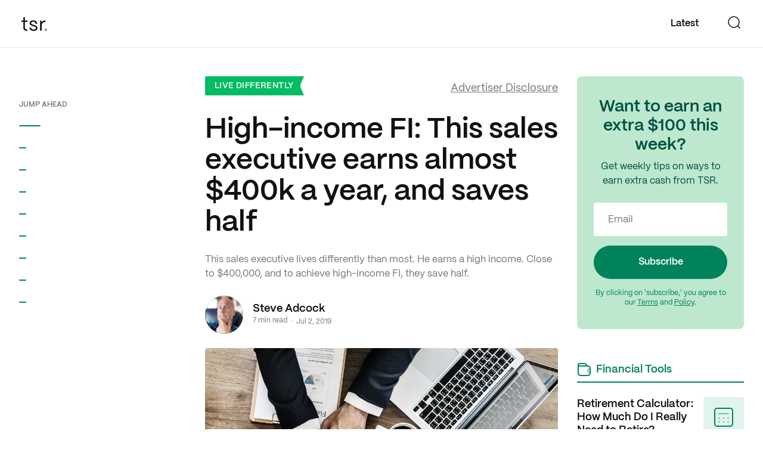

--- FILE ---
content_type: text/html
request_url: https://thinksaveretire.com/high-income-fi/
body_size: 48958
content:
<!DOCTYPE html><html lang="en"><head><meta charSet="utf-8"/><meta http-equiv="x-ua-compatible" content="ie=edge"/><meta name="viewport" content="width=device-width, initial-scale=1, shrink-to-fit=no"/><style data-href="/styles.40b1eaca5b49203d057e.css">@import url(https://use.typekit.net/nry3fxb.css);.Accordion--accordions--LcIWq{display:grid;grid-template-columns:1fr}.Accordion--accordion--3KHpB{padding-top:48px}.Accordion--accordion--3KHpB:first-child{padding-top:80px}.Accordion--accordion--3KHpB h2{margin:0;font-size:48px;line-height:56px;font-family:PPMori Bold,Helvetica,sans-serif}@media (max-width:1022px){.Accordion--accordion--3KHpB h2{font-size:48px;line-height:56px}}@media (max-width:767px){.Accordion--accordion--3KHpB h2{font-size:36px;line-height:44px}}.Accordion--accordion--3KHpB h2+svg{width:56px;height:56px}@media (max-width:767px){.Accordion--accordion--3KHpB h2+svg{width:44px;height:44px}}.Accordion--accordion--3KHpB p{font-size:18px;line-height:24px;margin:40px 0;font-family:PPMori Bold,Helvetica,sans-serif;padding-right:160px}@media (max-width:1022px){.Accordion--accordion--3KHpB p{padding-right:80px}}@media (max-width:767px){.Accordion--accordion--3KHpB p{font-size:16px;line-height:22px;padding-right:0}}.Accordion--accordion--3KHpB .Accordion--action--29u89{margin:48px 0 0;position:relative;text-decoration:none;display:table;background:#e6ea33;border-radius:2px;color:#111;display:flex;align-items:center;width:-webkit-fit-content;width:-moz-fit-content;width:fit-content;font-size:20px;line-height:24px;padding:16px 48px;font-family:PPMori SemiBold,Helvetica,sans-serif;border-radius:50px;transition:background .15s}@media (max-width:767px){.Accordion--accordion--3KHpB .Accordion--action--29u89{margin:24px 0 0;padding:16px 24px}}.Accordion--accordion--3KHpB .Accordion--action--29u89:hover{background:#d0d416}.Accordion--accordion--3KHpB .Accordion--images--2bKCj{display:grid;grid-template-columns:repeat(3,302px);grid-gap:16px;gap:16px;margin-top:48px}@media (max-width:1022px){.Accordion--accordion--3KHpB .Accordion--images--2bKCj{grid-template-columns:repeat(3,1fr)}}@media (max-width:575px){.Accordion--accordion--3KHpB .Accordion--images--2bKCj{grid-gap:8px;gap:8px}}.Accordion--accordion--3KHpB .Accordion--images--2bKCj.Accordion--single--10Izs{grid-template-columns:1fr;background:#d9d9d9;border-radius:4px}.Accordion--accordion--3KHpB .Accordion--images--2bKCj.Accordion--single--10Izs .Accordion--viewType--1Ms9R{display:grid;grid-template-columns:128px 128px 128px;align-items:center;justify-content:center;border-radius:50px;border:2px solid #111;width:-webkit-fit-content;width:-moz-fit-content;width:fit-content;margin:24px auto 0}@media (max-width:575px){.Accordion--accordion--3KHpB .Accordion--images--2bKCj.Accordion--single--10Izs .Accordion--viewType--1Ms9R{grid-template-columns:80px 80px 80px}}.Accordion--accordion--3KHpB .Accordion--images--2bKCj.Accordion--single--10Izs .Accordion--viewType--1Ms9R button{padding:8px 24px;background:transparent;border-radius:50px;font-size:12px;line-height:16px;text-transform:uppercase;font-family:PPMori SemiBold,Helvetica,sans-serif;outline:none!important}@media (max-width:575px){.Accordion--accordion--3KHpB .Accordion--images--2bKCj.Accordion--single--10Izs .Accordion--viewType--1Ms9R button{padding:8px;font-size:10px}}.Accordion--accordion--3KHpB .Accordion--images--2bKCj.Accordion--single--10Izs .Accordion--viewType--1Ms9R button.Accordion--active--2pJg6{background:#111;color:#fff}.Accordion--accordion--3KHpB .Accordion--images--2bKCj.Accordion--single--10Izs img{max-height:592px;display:block;margin:auto}@media (max-width:1022px){.Accordion--accordion--3KHpB .Accordion--images--2bKCj.Accordion--single--10Izs img{max-height:400px}}@media (max-width:767px){.Accordion--accordion--3KHpB .Accordion--images--2bKCj.Accordion--single--10Izs img{max-height:300px}}.Accordion--accordion--3KHpB .Accordion--linkInserts--11DUJ{display:grid;grid-template-columns:repeat(2,1fr);margin-top:40px;grid-gap:24px;gap:24px}@media (max-width:575px){.Accordion--accordion--3KHpB .Accordion--linkInserts--11DUJ{grid-template-columns:1fr}}.Accordion--accordion--3KHpB .Accordion--linkInserts--11DUJ .Accordion--linkInsert--1OYIG{padding:24px;border-radius:8px;border:1.5px solid #e0e0e0;text-align:center}.Accordion--accordion--3KHpB .Accordion--linkInserts--11DUJ .Accordion--linkInsert--1OYIG h4{font-size:20px;line-height:24px;font-family:PPMori Bold,Helvetica,sans-serif;text-transform:uppercase;color:#00825b}.Accordion--accordion--3KHpB .Accordion--linkInserts--11DUJ .Accordion--linkInsert--1OYIG h3{font-size:64px;line-height:64px;font-family:PPMori Bold,Helvetica,sans-serif;margin:32px 0 8px}.Accordion--accordion--3KHpB .Accordion--linkInserts--11DUJ .Accordion--linkInsert--1OYIG h3:after{content:none}.Accordion--accordion--3KHpB .Accordion--linkInserts--11DUJ .Accordion--linkInsert--1OYIG p{margin:0;font-size:16px;line-height:24px;font-family:PPMori Regular,Helvetica,sans-serif;padding-right:0}.Accordion--accordion--3KHpB .Accordion--linkInserts--11DUJ .Accordion--linkInsert--1OYIG a{width:100%;display:block;margin:32px auto 0;text-align:center}.Accordion--accordion--3KHpB .Accordion--video--1nYDF{margin-top:48px}.Accordion--accordion--3KHpB .Accordion--video--1nYDF iframe{aspect-ratio:16/9;width:100%;height:auto}.Accordion--accordion--3KHpB .Accordion--accordionButton--2oQFh{display:grid;grid-template-columns:1fr auto;background:transparent;text-align:left;width:100%;padding:0;outline:none!important;text-decoration:none}.Accordion--accordion--3KHpB .Accordion--accordionButton--2oQFh svg{transition:transform .15s}.Accordion--accordion--3KHpB .Accordion--content--3Z1Xn{height:0;overflow:hidden}.Accordion--accordion--3KHpB .Accordion--content--3Z1Xn.Accordion--active--2pJg6{height:auto}.PartnerWithUs--partnerWithUs--IzdFJ{position:relative;background:#111;color:#fff;text-align:center;padding:120px 0}@media (max-width:1022px){.PartnerWithUs--partnerWithUs--IzdFJ{padding:80px 0}}@media (max-width:767px){.PartnerWithUs--partnerWithUs--IzdFJ{padding:40px 0}}.PartnerWithUs--partnerWithUs--IzdFJ h2{margin:0;font-size:72px;line-height:80px;font-family:PPMori Bold,Helvetica,sans-serif;color:#fff}@media (max-width:1022px){.PartnerWithUs--partnerWithUs--IzdFJ h2{font-size:56px;line-height:64px}}@media (max-width:767px){.PartnerWithUs--partnerWithUs--IzdFJ h2{font-size:48px;line-height:54px}}.PartnerWithUs--partnerWithUs--IzdFJ p{font-size:16px;line-height:24px;margin:24px 0 40px}.PartnerWithUs--partnerWithUs--IzdFJ .PartnerWithUs--action--2lbEm{margin:48px auto 0;position:relative;text-decoration:none;background:#e6ea33;border-radius:2px;color:#111;display:grid;grid-template-columns:1fr 24px;grid-gap:8px;gap:8px;align-items:center;width:-webkit-fit-content;width:-moz-fit-content;width:fit-content;font-size:20px;line-height:24px;padding:16px 32px;font-family:PPMori SemiBold,Helvetica,sans-serif;border-radius:50px;transition:background .15s}.PartnerWithUs--partnerWithUs--IzdFJ .PartnerWithUs--action--2lbEm:hover{background:#d0d416}.PartnerWithUs--partnerWithUs--IzdFJ .PartnerWithUs--action--2lbEm+p{margin:24px 0 0}.LoadingDots--loader--2OhNQ{display:flex;align-items:center;text-align:center;justify-content:center}.LoadingDots--loader--2OhNQ>div{width:4px;height:4px;margin:5px;border-radius:100%;display:inline-block;-webkit-animation:LoadingDots--bouncedelay--6guKf 1.4s ease-in-out infinite both;animation:LoadingDots--bouncedelay--6guKf 1.4s ease-in-out infinite both}.LoadingDots--loader--2OhNQ>div:first-of-type{-webkit-animation-delay:.16s;animation-delay:.16s}.LoadingDots--loader--2OhNQ>div:nth-of-type(2){-webkit-animation-delay:.32s;animation-delay:.32s}.LoadingDots--loader--2OhNQ>div:nth-of-type(3){-webkit-animation-delay:.48s;animation-delay:.48s}.LoadingDots--dark--2MVqT>div{background-color:#111}.LoadingDots--light--xlVxd>div{background-color:#fff}@-webkit-keyframes LoadingDots--bouncedelay--6guKf{0%,80%,to{transform:scale(1)}40%{transform:scale(0)}}@keyframes LoadingDots--bouncedelay--6guKf{0%,80%,to{transform:scale(1)}40%{transform:scale(0)}}.Button--wrapper--1zQJ5{font-family:PPMori SemiBold,Helvetica,sans-serif;border:1px solid transparent;border-radius:50px;min-width:125px;height:48px;font-size:16px;line-height:24px;padding:12px 18px;outline:none}.PrimaryButton--primary--1j-b_{background:#00825b;color:#fff;transition:.25s;transition-property:background-color,color}.PrimaryButton--primary--1j-b_:hover{background:#005046}.Hero--hero--h6XvW{background-image:url(/static/tsr-hero-img-a-929336ea1db7dec1f45250c908cbb050.jpg);background-repeat:no-repeat;background-position:50%;background-size:cover;background-color:#4affe9;padding:144px 0 0;text-align:center}@media (max-width:767px){.Hero--hero--h6XvW{padding:96px 0 0}}.Hero--hero--h6XvW h1{margin:0 0 48px}@media (max-width:767px){.Hero--hero--h6XvW h1{font-size:36px;line-height:48px}}.Hero--hero--h6XvW h1 small{font-size:18px;line-height:24px;text-transform:none;font-family:PPMori Regular,Helvetica,sans-serif;margin:24px 0 0;display:block}@media (max-width:767px){.Hero--hero--h6XvW h1 small{font-size:16px;margin:14px 0 0}}.Hero--hero--h6XvW .Hero--items--2YTlp{display:grid;grid-template-columns:repeat(4,1fr);grid-gap:24px;gap:24px;margin-bottom:-48px}@media (max-width:767px){.Hero--hero--h6XvW .Hero--items--2YTlp{grid-template-columns:repeat(2,1fr);grid-gap:16px;gap:16px}}@media (max-width:575px){.Hero--hero--h6XvW .Hero--items--2YTlp{grid-gap:8px;gap:8px}}.Hero--hero--h6XvW .Hero--items--2YTlp h4{margin:8px 0 0;font-size:16px;line-height:24px;transition:color .2s ease-in-out}@media (max-width:1022px){.Hero--hero--h6XvW .Hero--items--2YTlp h4{font-size:14px;line-height:20px}}.Hero--hero--h6XvW a{display:block;padding:16px;background:#fff;border:2px solid #111;text-decoration:none;border-radius:8px;text-align:center;transition:all .2s ease-in-out;transition-property:background-color,transform,color,box-shadow}@media (max-width:767px){.Hero--hero--h6XvW a{padding:8px}}@media (hover:hover){.Hero--hero--h6XvW a:hover{box-shadow:0 8px 16px rgba(17,17,17,.25);background-color:#111;transform:translateY(-8px);color:#fff}.Hero--hero--h6XvW a:hover h4{color:#fff}}.Input--wrapper--3VmYa{position:relative;margin:0 0 24px}.Input--wrapper--3VmYa input,.Input--wrapper--3VmYa textarea{font-family:PPMori Regular,Helvetica,sans-serif;-webkit-appearance:none;-moz-appearance:none;appearance:none;background:transparent;color:#111;border-radius:2px;width:100%;outline:none;border:1px solid #e6e6e6;transition:.25s;transition-property:box-shadow,border-color;box-shadow:0 1px 2px 0 rgba(17,17,17,.1);font-size:16px;line-height:23px;padding:17px 24px}.Input--wrapper--3VmYa input:focus,.Input--wrapper--3VmYa textarea:focus{box-shadow:0 8px 16px 0 rgba(17,17,17,.1);border-color:#111}.Input--wrapper--3VmYa input:hover:not(:focus),.Input--wrapper--3VmYa textarea:hover:not(:focus){border-color:#777}.Input--wrapper--3VmYa input+label,.Input--wrapper--3VmYa textarea+label{font-family:PPMori Regular,Helvetica,sans-serif;color:#777;position:absolute;transition:all .1s ease;pointer-events:none}.Input--wrapper--3VmYa ::-webkit-input-placeholder{color:#777}.Input--wrapper--3VmYa ::-moz-placeholder{color:#777}.Input--wrapper--3VmYa :-ms-input-placeholder{color:#777}.Input--wrapper--3VmYa ::-ms-input-placeholder{color:#777}.Input--wrapper--3VmYa ::placeholder{color:#777}.Input--wrapper--3VmYa input:focus::-webkit-input-placeholder,.Input--wrapper--3VmYa textarea:focus::-webkit-input-placeholder{color:#d9d9d9}.Input--wrapper--3VmYa input:focus::-moz-placeholder,.Input--wrapper--3VmYa textarea:focus::-moz-placeholder{color:#d9d9d9}.Input--wrapper--3VmYa input:focus:-ms-input-placeholder,.Input--wrapper--3VmYa textarea:focus:-ms-input-placeholder{color:#d9d9d9}.Input--wrapper--3VmYa input:focus::-ms-input-placeholder,.Input--wrapper--3VmYa textarea:focus::-ms-input-placeholder{color:#d9d9d9}.Input--wrapper--3VmYa input:focus::placeholder,.Input--wrapper--3VmYa textarea:focus::placeholder{color:#d9d9d9}.Input--wrapper--3VmYa input[disabled],.Input--wrapper--3VmYa textarea[disabled]{background:#fafafa;cursor:not-allowed}.Input--wrapper--3VmYa.Input--hasValue--2FNrR input,.Input--wrapper--3VmYa.Input--hasValue--2FNrR textarea{border-color:#e6e6e6}.Input--wrapper--3VmYa.Input--hasValue--2FNrR input:focus,.Input--wrapper--3VmYa.Input--hasValue--2FNrR textarea:focus{border-color:#111}.Input--wrapper--3VmYa.Input--hasValue--2FNrR input:not(:focus)+label,.Input--wrapper--3VmYa.Input--hasValue--2FNrR textarea:not(:focus)+label{color:#777}.Input--wrapper--3VmYa.Input--error--2OBun input,.Input--wrapper--3VmYa.Input--error--2OBun textarea{border-color:#ff2642}.Input--wrapper--3VmYa.Input--error--2OBun input:focus,.Input--wrapper--3VmYa.Input--error--2OBun textarea:focus{border-color:#111}.Input--hasLabel--1asFH{height:72px}.Input--hasLabel--1asFH input,.Input--hasLabel--1asFH textarea{font-size:16px;line-height:24px;padding:23px 16px}.Input--hasLabel--1asFH input+label,.Input--hasLabel--1asFH textarea+label{top:50%;left:16px;transform:translateY(-50%)}.Input--hasLabel--1asFH ::-webkit-input-placeholder{color:transparent}.Input--hasLabel--1asFH ::-moz-placeholder{color:transparent}.Input--hasLabel--1asFH :-ms-input-placeholder{color:transparent}.Input--hasLabel--1asFH ::-ms-input-placeholder{color:transparent}.Input--hasLabel--1asFH ::placeholder{color:transparent}.Input--hasLabel--1asFH label{font-size:16px;line-height:20px}.Input--hasLabel--1asFH.Input--hasValue--2FNrR label,.Input--hasLabel--1asFH input:focus+label,.Input--hasLabel--1asFH textarea:focus+label{font-size:12px;transform:translateY(-25px)}.Input--hasLabel--1asFH.Input--hasValue--2FNrR input,.Input--hasLabel--1asFH input:focus,.Input--hasLabel--1asFH textarea:focus{padding:32px 16px 16px}.Input--hasLabel--1asFH.Input--hasValue--2FNrR input+label,.Input--hasLabel--1asFH input:focus+label,.Input--hasLabel--1asFH textarea:focus+label{color:#111}.Input--errorIcon--2r5zE{position:absolute;transform:translateY(-50%);right:16px;top:50%}.Input--errorMessage--1STBM{font-family:PPMori Regular,Helvetica,sans-serif;pointer-events:none;position:absolute;bottom:-16px;left:0;font-size:12px;color:#ff2642}.ExploreNewHorizons--exploreNewHorizons--2pYqx{position:relative;background-color:#111;padding:48px 0 24px;text-align:center}.ExploreNewHorizons--exploreNewHorizons--2pYqx h6{color:#777;text-transform:uppercase;margin:0 0 24px}.ExploreNewHorizons--items--itNL9{display:grid;grid-template-columns:repeat(8,auto);grid-gap:16px}@media (max-width:1022px){.ExploreNewHorizons--items--itNL9{grid-template-columns:repeat(4,auto)}}@media (max-width:767px){.ExploreNewHorizons--items--itNL9{grid-gap:16px;gap:16px;grid-template-columns:repeat(4,auto)}}@media (max-width:575px){.ExploreNewHorizons--items--itNL9{grid-template-columns:repeat(2,auto)}}.ExploreNewHorizons--items--itNL9 h4{margin:8px 0 0;font-size:16px;line-height:24px;transition:color .2s ease-in-out;color:#fff;white-space:nowrap}@media (max-width:1022px){.ExploreNewHorizons--items--itNL9 h4{font-size:14px;line-height:20px}}.ExploreNewHorizons--items--itNL9 .ExploreNewHorizons--hasSubLinks--2Rw8u,.ExploreNewHorizons--items--itNL9 a{display:block;padding:16px 8px;border-bottom:3px solid transparent;text-decoration:none;text-align:center;transition:all .2s ease-in-out;transition-property:background-color,transform,color,box-shadow;color:#fff;cursor:pointer}@media (max-width:767px){.ExploreNewHorizons--items--itNL9 .ExploreNewHorizons--hasSubLinks--2Rw8u,.ExploreNewHorizons--items--itNL9 a{padding:8px}}.ExploreNewHorizons--items--itNL9 .ExploreNewHorizons--hasSubLinks--2Rw8u:hover,.ExploreNewHorizons--items--itNL9 a:hover{border-bottom-color:#fff;color:#fff}.ExploreNewHorizons--items--itNL9 .ExploreNewHorizons--hasSubLinks--2Rw8u:hover h4,.ExploreNewHorizons--items--itNL9 a:hover h4{color:#fff}.ExploreNewHorizons--items--itNL9 .ExploreNewHorizons--subItems--BSuKf{transition:.2s ease-in-out;transition-property:visibility,opacity,top;box-shadow:0 0 16px 0 hsla(0,0%,100%,.16);background:#fff;border-radius:12px;position:absolute;padding:8px;z-index:25;top:95%;left:50%;transform:translateX(-50%);min-width:-webkit-fit-content;min-width:-moz-fit-content;min-width:fit-content;opacity:0;visibility:hidden}@media (max-width:767px){.ExploreNewHorizons--items--itNL9 .ExploreNewHorizons--subItems--BSuKf{padding:4px 8px}}.ExploreNewHorizons--items--itNL9 .ExploreNewHorizons--subItems--BSuKf a{display:grid;grid-template-columns:1fr 20px;align-items:center;grid-column-gap:4px;-moz-column-gap:4px;column-gap:4px;padding:8px;text-align:left;font-family:PPMori SemiBold,Helvetica,sans-serif;color:#005046;white-space:nowrap;border-radius:4px;border:none}.ExploreNewHorizons--items--itNL9 .ExploreNewHorizons--subItems--BSuKf a:hover{color:#00825b;background-color:#e1f4eb}.ExploreNewHorizons--items--itNL9 .ExploreNewHorizons--subItems--BSuKf a:first-of-type{margin-bottom:4px}.ExploreNewHorizons--items--itNL9 .ExploreNewHorizons--subItems--BSuKf:after{content:"";display:block;margin-top:-28px;position:absolute;left:calc(50% - 10px);transform:translateX(-50%);width:0;height:0;border-style:solid;transform:rotate(90deg);top:8px;border-color:transparent #fff transparent transparent;border-width:10px}.ExploreNewHorizons--items--itNL9 .ExploreNewHorizons--hasSubLinks--2Rw8u{position:relative}.ExploreNewHorizons--items--itNL9 .ExploreNewHorizons--hasSubLinks--2Rw8u:hover .ExploreNewHorizons--subItems--BSuKf{visibility:visible;opacity:1;right:calc(100% + 12px)}.ExploreNewHorizons--scrollUpButton--2jQuK{position:absolute;top:0;transform:translateY(-50%);right:24px}@media (max-width:575px){.ExploreNewHorizons--scrollUpButton--2jQuK{transform:translate(-50%,-50%);left:50%}}.SignUp--form--1nwa-{position:relative}.SignUp--signUpBanner--3m9zI{background:#bde8ce;position:relative;padding:48px 0;margin:0}.SignUp--signUpBanner--3m9zI h2{margin:0 0 8px;color:#005046;font-size:32px;line-height:36px}@media (max-width:767px){.SignUp--signUpBanner--3m9zI h2{text-align:center}}.SignUp--signUpBanner--3m9zI p{color:#005046;font-size:16px;line-height:24px}@media (max-width:767px){.SignUp--signUpBanner--3m9zI p{text-align:center}}.SignUp--signUpBanner--3m9zI ul{list-style:none}.SignUp--signUpBanner--3m9zI ul li{color:#00825b;display:flex;align-items:center;margin:8px 0;grid-gap:8px;gap:8px}@media (max-width:767px){.SignUp--signUpBanner--3m9zI ul li{display:none}}.SignUp--signUpBanner--3m9zI .SignUp--form--2wQit{width:100%;margin:24px 0}@media (min-width:768px){.SignUp--signUpBanner--3m9zI .SignUp--form--2wQit{display:flex;align-items:center}}@media (min-width:1023px){.SignUp--signUpBanner--3m9zI .SignUp--form--2wQit{margin:0 0 16px}}.SignUp--signUpBanner--3m9zI .SignUp--form--2wQit>div{width:100%;margin:0}.SignUp--signUpBanner--3m9zI .SignUp--form--2wQit input{border:none;box-shadow:none;background:#fff;border-radius:4px;width:100%;height:56px;margin:0}@media (min-width:768px){.SignUp--signUpBanner--3m9zI .SignUp--form--2wQit input{border-radius:50px}}.SignUp--signUpBanner--3m9zI .SignUp--form--2wQit button{width:100%;margin:24px 0 0}@media (min-width:768px){.SignUp--signUpBanner--3m9zI .SignUp--form--2wQit button{position:absolute;right:4px;width:auto;margin:0}}.SignUp--signUpBanner--3m9zI .SignUp--form--2wQit+p{font-size:12px;line-height:16px;text-align:center;color:#00825b}.SignUp--signUpBanner--3m9zI .SignUp--form--2wQit+p a{text-decoration:underline;color:#00825b}.SignUp--signUpBanner--3m9zI img{max-width:345px;position:absolute;bottom:0;left:44%}@media (max-width:767px){.SignUp--signUpBanner--3m9zI img{max-width:300px;left:30%}}@media (max-width:575px){.SignUp--signUpBanner--3m9zI img{transform:scaleX(-1);bottom:inherit;max-width:170px;left:inherit;top:24px;right:0}}.SignUp--signUpBanner--3m9zI.SignUp--mini--22KO1{text-align:center;padding:36px 12px;margin-bottom:48px;border-radius:8px}.SignUp--signUpBanner--3m9zI.SignUp--mini--22KO1 h2{font-size:28px;line-height:32px;margin:0 0 8px}.SignUp--signUpBanner--3m9zI.SignUp--mini--22KO1 p{margin:0 0 24px}.SignUp--signUpBanner--3m9zI.SignUp--mini--22KO1 .SignUp--form--2wQit{display:block}.SignUp--signUpBanner--3m9zI.SignUp--mini--22KO1 .SignUp--form--2wQit+p{margin:0 auto;max-width:220px}.SignUp--signUpBanner--3m9zI.SignUp--mini--22KO1 .SignUp--form--2wQit+p a{text-decoration:underline;color:#00825b}.SignUp--signUpBanner--3m9zI.SignUp--mini--22KO1 .SignUp--form--2wQit>div{margin-bottom:16px}.SignUp--signUpBanner--3m9zI.SignUp--mini--22KO1 .SignUp--form--2wQit input{border-radius:4px;margin-right:0;width:100%}.SignUp--signUpBanner--3m9zI.SignUp--mini--22KO1 .SignUp--form--2wQit button{min-height:56px;position:relative;width:100%;right:0}.SignUp--successMessage--EiENZ{display:flex;align-items:center}@media (max-width:1022px){.SignUp--successMessage--EiENZ{text-align:center;display:block}}.SignUp--successMessage--EiENZ svg{margin:0 24px 0 0}@media (max-width:1022px){.SignUp--successMessage--EiENZ svg{margin:0 0 16px}}.SignUp--successMessage--EiENZ p{font-family:PPMori SemiBold,Helvetica,sans-serif;font-size:16px;letter-spacing:0;line-height:24px;color:#111}.Footer--footer--2nhzB{background:#000;position:relative;padding:48px 0 24px}.Footer--footer--2nhzB h6{text-align:center;color:#777;text-transform:uppercase;margin:0 0 24px;font-family:PPMori SemiBold,Helvetica,sans-serif}.Footer--footerTags--Vrqvz{display:flex;align-items:center;justify-content:center;margin-bottom:48px;flex-wrap:wrap}@media (max-width:767px){.Footer--footerTags--Vrqvz{margin-bottom:24px}}.Footer--footerTags--Vrqvz a{font-size:12px;line-height:16px;border-radius:50px;display:flex;align-items:center;margin:4px;padding:11px 16px;color:#fff;text-decoration:none;font-family:PPMori Regular,Helvetica,sans-serif;background-color:hsla(0,0%,100%,.1)}.Footer--footerTags--Vrqvz a:hover{background-color:hsla(0,0%,100%,.25)}.Footer--footerTags--Vrqvz a svg{margin-right:8px}.Footer--featured--H6dPU{padding:36px 0 48px;position:relative;margin-bottom:48px;width:100%}@media (max-width:767px){.Footer--featured--H6dPU{margin-bottom:24px;padding:24px 0}}.Footer--featured--H6dPU .Footer--featuredImageWrapper--BQZQv{overflow-x:hidden;display:flex;justify-content:center}.Footer--featured--H6dPU img{min-width:654px}.Footer--featured--H6dPU:before{content:"As featured on:";position:absolute;top:0;left:50%;transform:translate(-50%);color:#777;text-transform:uppercase;line-height:100%;text-align:center;font-family:PPMori SemiBold,Helvetica,sans-serif;font-size:12px;background-color:#111}.Footer--divider--35gvo{width:100%;height:1px;background-color:#333;margin:48px 0}@media (max-width:767px){.Footer--divider--35gvo{margin:24px 0}}.Footer--footerMiddle--30vWk{display:grid;grid-template-columns:1fr 1fr 1fr 1fr;text-align:center;margin-bottom:48px;grid-gap:12px}@media (max-width:767px){.Footer--footerMiddle--30vWk{grid-template-columns:auto auto auto;justify-content:center}}@media (max-width:575px){.Footer--footerMiddle--30vWk{grid-template-columns:1fr;grid-gap:8px}}.Footer--footerMiddle--30vWk a{display:block;margin:0;font-size:16px;line-height:24px;color:#fff;text-decoration:none;font-family:PPMori SemiBold,Helvetica,sans-serif}.Footer--footerMiddle--30vWk a:hover{text-decoration:underline}.Footer--socialLinks--13Niw{display:flex;align-items:center;justify-content:center;margin-bottom:48px}@media (max-width:575px){.Footer--socialLinks--13Niw{display:flex;flex-flow:row wrap}}.Footer--socialLinks--13Niw a{margin:0 12px;color:#fff}.Footer--socialLinks--13Niw a:hover svg{opacity:.5}.Footer--footerBottomSection--1DQ-A{text-align:center}.Footer--footerBottomSection--1DQ-A p{font-family:PPMori Regular,Helvetica,sans-serif;font-size:12px;color:#777;letter-spacing:0;line-height:20px}.Footer--footerBottomSection--1DQ-A p a{font-family:PPMori Regular,Helvetica,sans-serif;color:#fff;box-shadow:none;text-decoration:underline}.Footer--footerBottomSection--1DQ-A p a:hover{text-decoration:underline}._-module--modal--2OdW7{position:fixed;top:0;bottom:0;left:0;right:0;z-index:100004;overflow:auto;background-color:rgba(0,0,0,.25);opacity:1;display:flex;align-items:self-start;justify-content:center;transition:transform .3s,opacity,.3s,background-color .3s;-webkit-overflow-scrolling:touch}._-module--modal--2OdW7 .modal-enter{transition:background-color .3s;overflow:hidden;background-color:transparent}._-module--modal--2OdW7 .modal-enter .dialog{-webkit-animation:anim-open .3s;animation:anim-open .3s}._-module--modal--2OdW7 .modal-enter.modal-enter-active{background-color:rgba(0,0,0,.25)}._-module--modal--2OdW7 .modal-enter.modal-enter-active .dialog{opacity:1;transform:scaleX(1)}._-module--modal--2OdW7 .modal-exit{transition:opacity .3s}._-module--modal--2OdW7 .modal-exit .dialog{transition:transform .3s}._-module--modal--2OdW7 .modal-exit.modal-exit-active{opacity:0}._-module--modal--2OdW7 .modal-exit.modal-exit-active .dialog{transform:scale3d(.9,.9,1)}._-module--dialog--7mz8l{margin:20px;position:relative;background-color:#fff;border-radius:4px;text-align:center;box-shadow:0 4px 45px 0 rgba(0,0,0,.12);width:540px}@media (max-width:575px){._-module--dialog--7mz8l{width:100%}}._-module--dialog--7mz8l._-module--fullScreen--1NepD{height:100%;width:100%;margin:0;border-radius:0;box-shadow:none}._-module--closeIcon--wnYu7{padding:0;border:none;width:20px;height:20px;background:none;cursor:pointer;outline:none;position:absolute;z-index:11;right:30px;top:30px}@media (max-width:767px){._-module--closeIcon--wnYu7{right:20px;top:20px}}._-module--header--TKnBr{padding:50px 50px 20px}@media (max-width:767px){._-module--header--TKnBr{padding:25px 25px 20px}}._-module--header--TKnBr p{margin:20px 0 0}._-module--body--2F6I7{border-radius:0 0 4px 4px;padding:20px 50px 50px}@media (max-width:767px){._-module--body--2F6I7{padding:20px 25px 25px}}._-module--body--2F6I7 button{margin:8px}@media (max-width:767px){._-module--body--2F6I7 button{padding:12px 20px;min-width:100%;margin:8px 0}}@-webkit-keyframes _-module--anim-open--xOXRA{0%{opacity:0;transform:translateY(-100%)}to{opacity:1;transform:translate(0)}}@keyframes _-module--anim-open--xOXRA{0%{opacity:0;transform:translateY(-100%)}to{opacity:1;transform:translate(0)}}@media (max-width:575px){._-module--dialog--7mz8l._-module--fullScreen--1NepD{min-height:100%}}.Popup--modalBody--3NhuF{width:unset!important;border-radius:12px}.Popup--contentWrapper--jdwec{display:flex;align-items:center}.Popup--contentWrapper--jdwec img{width:auto;height:440px;border-radius:12px}@media (max-width:1439px){.Popup--contentWrapper--jdwec img{width:400px;height:auto;margin-bottom:0!important}}.Popup--contentWrapper--jdwec .Popup--content--3dgU4{max-width:400px;text-align:left}@media (max-width:1439px){.Popup--contentWrapper--jdwec .Popup--content--3dgU4{padding:0 24px 24px}}@media (min-width:1440px){.Popup--contentWrapper--jdwec .Popup--content--3dgU4{max-width:500px;padding:48px 80px}}.Popup--contentWrapper--jdwec .Popup--content--3dgU4 h3{font-family:PPMori Bold,Helvetica,sans-serif;margin-bottom:16px}.Popup--contentWrapper--jdwec .Popup--content--3dgU4 h3:nth-of-type(2){font-size:28px}.Popup--contentWrapper--jdwec .Popup--content--3dgU4 p{padding-bottom:24px}.Popup--contentWrapper--jdwec .Popup--content--3dgU4 .Popup--form--Xb_B6 form>div:first-of-type{margin-bottom:12px}.Popup--contentWrapper--jdwec .Popup--content--3dgU4 .Popup--form--Xb_B6 button,.Popup--contentWrapper--jdwec .Popup--content--3dgU4 .Popup--form--Xb_B6 input{border-radius:12px;height:50px;box-shadow:none}.Popup--contentWrapper--jdwec .Popup--content--3dgU4 .Popup--form--Xb_B6 button{background-color:#111;line-height:100%;margin-left:16px;width:120px;min-width:unset;padding:16px 21px}@media (min-width:1440px){.Popup--contentWrapper--jdwec .Popup--content--3dgU4 .Popup--form--Xb_B6 button{width:100%;margin-left:0}}.Popup--contentWrapper--jdwec .Popup--content--3dgU4 .Popup--form--Xb_B6+p{margin-top:16px;padding-bottom:0}@media (max-width:1439px){.Popup--contentWrapper--jdwec .Popup--content--3dgU4 .Popup--form--Xb_B6+p{text-align:center}}.Popup--contentWrapper--jdwec .Popup--content--3dgU4 .Popup--form--Xb_B6+p a{color:#00bc62}@media (max-width:1439px){.Popup--contentWrapper--jdwec{display:block;text-align:center}.Popup--contentWrapper--jdwec img{margin:0 auto 16px}.Popup--contentWrapper--jdwec .Popup--content--3dgU4{margin:0 auto}.Popup--contentWrapper--jdwec .Popup--content--3dgU4 .Popup--form--Xb_B6{display:block;height:unset}.Popup--contentWrapper--jdwec .Popup--content--3dgU4 .Popup--form--Xb_B6 button{width:100%;margin-left:0}}.Popup--close--3Xb-B{cursor:pointer;position:absolute;top:16px;right:16px;padding:6px;opacity:.3;transition:opacity .25s}.Popup--close--3Xb-B:hover{opacity:1}.ProgressBar--progressBar--z0NfJ{background:transparent;transition:.3s;width:100%;height:2px;display:none;position:absolute;right:0;left:0;bottom:0}@media (max-width:1439px){.ProgressBar--progressBar--z0NfJ{display:block}}.ProgressBar--fixed--2vdtt{background:#e6e6e6;position:fixed;z-index:10;height:4px;bottom:inherit}.ProgressBar--filler--3hh3_{transition:width .2s;background:#00bc62;height:100%}.post--main--2LKMW{max-width:1380px;margin:80px auto 0}@media (max-width:1022px){.post--main--2LKMW{max-width:710px}}@media (max-width:767px){.post--main--2LKMW{margin:56px auto 0}}.post--main--2LKMW>div:first-of-type{padding:0 16px}@media (max-width:767px){.post--main--2LKMW>div:first-of-type{padding:0}}.post--singleArticle--4N84x{margin:0 auto;padding:48px 24px}@media (max-width:1439px){.post--singleArticle--4N84x{padding:48px 24px 48px 50px}}@media (max-width:767px){.post--singleArticle--4N84x{padding:40px 0}}@media (max-width:575px){.post--singleArticle--4N84x{padding:40px 12px}}.post--singleArticleTags--3juH4.post--featuredTag--3xzvs{position:relative;background:#00bc62;padding:0 12px 0 16px;height:32px;border-radius:2px;color:#fff;display:inline-block}.post--singleArticleTags--3juH4.post--featuredTag--3xzvs:before{content:"";position:absolute;top:0;right:-6px;width:0;height:0;border-top:0 solid transparent;border-bottom:32px solid #00bc62;border-right:14px solid transparent}.post--singleArticleTags--3juH4.post--featuredTag--3xzvs:after{content:"";position:absolute;top:0;right:-6px;width:0;height:0;border-bottom:0 solid transparent;border-top:32px solid #00bc62;border-right:14px solid transparent}.post--singleArticleTags--3juH4.post--featuredTag--3xzvs a{color:#fff;text-decoration:none;height:32px;line-height:32px}.post--singleArticleTags--3juH4.post--featuredTag--3xzvs a:hover{box-shadow:none;text-decoration:none}.post--singleArticleTags--3juH4.post--featuredTag--3xzvs:hover{opacity:.8}.post--singleArticleTags--3juH4 a{display:inline-block;font-family:PPMori SemiBold,Helvetica,sans-serif;text-transform:uppercase;color:#00bc62;font-size:14px;line-height:20px;letter-spacing:.4px;box-shadow:none;text-decoration:none}.post--singleArticleTags--3juH4 a:hover{box-shadow:0 1px 0 0 #00bc62}.post--singleArticleFooterTags--2bat2{background-color:#fff;text-align:center;padding:48px 0}.post--singleArticleFooterTags--2bat2 h6{color:#777;text-transform:uppercase;margin:0 0 16px}.post--singleArticleFooterTags--2bat2 .post--singleArticleTags--3juH4{background:#f8f8f8;border-radius:50px;margin:4px;display:inline-block;color:#777}.post--singleArticleFooterTags--2bat2 .post--singleArticleTags--3juH4 a{font-family:PPMori SemiBold,Helvetica,sans-serif;box-shadow:none;display:inline-block;padding:12px 16px;transition:color .2s ease;color:#111;font-size:12px;line-height:16px}.post--singleArticleFooterTags--2bat2 .post--singleArticleTags--3juH4 a:hover{transition:color .2s ease;color:#777}.post--singleArticleExcerpt--1omoD{font-size:16px;line-height:24px;color:#777;font-family:PPMori Regular,Helvetica,sans-serif;padding-bottom:24px}.post--disclaimerText--3hNtQ{padding:8px 0;border-radius:4px;font-size:12px;line-height:16px}.post--disclaimerText--3hNtQ a{font-family:PPMori Regular,Helvetica,sans-serif;color:#777}.post--singleArticleFeatureImage--3aGJ0{width:100%;position:relative}@media (max-width:767px){.post--singleArticleFeatureImage--3aGJ0{margin-bottom:48px;width:calc(100% + 32px);margin-left:-16px}.post--singleArticleFeatureImage--3aGJ0 img{border-radius:0!important}}.post--singleArticleFeatureImage--3aGJ0 img{aspect-ratio:16/9;margin:0;width:100%;height:100%;-o-object-fit:cover;object-fit:cover;border-radius:4px;padding:0}@media (max-width:575px){.post--singleArticleFeatureImage--3aGJ0 img{border-radius:0}}.post--singleArticleFeatureImage--3aGJ0 .post--singleArticleAuthorLinks--3Oa8a{margin:8px 16px 0}.post--singleArticleFeatureImage--3aGJ0 .post--singleArticleAuthorLinks--3Oa8a p{margin-right:auto}.post--customArticleFeatureImage--2JPKL{margin-bottom:48px}.post--singleArticleDisclaimer--2CeD7,.post--singleArticleFullContent--3NoZX{margin:0 auto}@media (max-width:1022px){.post--singleArticleDisclaimer--2CeD7,.post--singleArticleFullContent--3NoZX{max-width:100%}}.post--singleArticleInformation--lDq2L{border-top:1px solid #e0e0e0;background:#fafafa;position:relative;padding:0 0 48px}.post--singleArticleBodyContent--34aFj{margin-top:24px}@media (max-width:767px){.post--singleArticleBodyContent--34aFj{margin-top:36px}}.post--singleArticleBodyContent--34aFj figcaption,.post--singleArticleBodyContent--34aFj p{font-family:"source-serif-pro",serif;font-weight:400}.post--singleArticleBodyContent--34aFj>p:first-of-type:first-letter{float:left;font-size:48px;line-height:48px;padding:10px .5em}.post--singleArticleBodyContent--34aFj figcaption{font-size:14px;line-height:20px;text-align:center;color:#777}@media (max-width:575px){.post--singleArticleBodyContent--34aFj iframe{display:block;width:100%;height:270px}}.post--stickyPrograssBar--gur58{height:100vh}.post--commentsHeading--2KFQb{margin-bottom:22px}.post--suggestedArticle--wr496 a{box-shadow:none}.post--suggestedArticle--wr496 a:hover{color:unset;box-shadow:none}.post--suggestedArticle--wr496 img{transition:transform .3s;-o-object-fit:cover;object-fit:cover;border-radius:4px}.post--suggestedArticle--wr496 span{font-size:12px;line-height:20px;color:#888;font-weight:400}.post--suggestedArticle--wr496 h4{padding:16px 0}.post--suggestedArticle--wr496.post--suggestedArticleFull--1wbxB{display:flex;position:relative;margin:48px 0}@media (max-width:575px){.post--suggestedArticle--wr496.post--suggestedArticleFull--1wbxB{display:block}}.post--suggestedArticle--wr496.post--suggestedArticleFull--1wbxB .post--imageWrapper--3CgGM{transition:transform .3s;position:relative;position:absolute;height:100%;width:50%;min-width:50%}.post--suggestedArticle--wr496.post--suggestedArticleFull--1wbxB .post--imageWrapper--3CgGM img{width:100%;height:100%}.post--suggestedArticle--wr496.post--suggestedArticleFull--1wbxB .post--imageWrapper--3CgGM .post--tags--3vOdw{position:absolute;bottom:16px;left:16px;padding:8px 16px;border-radius:2px;font-family:PPMori SemiBold,Helvetica,sans-serif;text-transform:uppercase;font-size:12px;line-height:20px;color:#fff;letter-spacing:.4px;background-color:rgba(0,0,0,.25)}@supports ((-webkit-backdrop-filter:none) or (backdrop-filter:none)){.post--suggestedArticle--wr496.post--suggestedArticleFull--1wbxB .post--imageWrapper--3CgGM .post--tags--3vOdw{background-color:rgba(0,0,0,.01);-webkit-backdrop-filter:blur(16px);backdrop-filter:blur(16px)}}.post--suggestedArticle--wr496.post--suggestedArticleFull--1wbxB .post--imageWrapper--3CgGM:hover{transform:translateY(-3px)}@media (max-width:575px){.post--suggestedArticle--wr496.post--suggestedArticleFull--1wbxB .post--imageWrapper--3CgGM{position:relative;width:100%;min-width:100%}.post--suggestedArticle--wr496.post--suggestedArticleFull--1wbxB .post--imageWrapper--3CgGM img{width:100%;min-width:100%}}.post--suggestedArticle--wr496.post--suggestedArticleFull--1wbxB .post--suggestedArticleContent--2AS28{margin-left:calc(50% + 24px);padding:14px 0}.post--suggestedArticle--wr496.post--suggestedArticleFull--1wbxB .post--suggestedArticleContent--2AS28 h5{font-family:PPMori SemiBold,Helvetica,sans-serif;text-transform:uppercase;opacity:.5;padding:0 0 24px}.post--suggestedArticle--wr496.post--suggestedArticleFull--1wbxB .post--suggestedArticleContent--2AS28 h4{-webkit-hyphens:auto;-ms-hyphens:auto;hyphens:auto;font-size:24px;line-height:32px;padding:0 0 24px}.post--suggestedArticle--wr496.post--suggestedArticleFull--1wbxB .post--suggestedArticleContent--2AS28 h4:hover{text-decoration:underline}@media (max-width:575px){.post--suggestedArticle--wr496.post--suggestedArticleFull--1wbxB .post--suggestedArticleContent--2AS28{margin-top:24px;margin-left:0}}.post--suggestedArticle--wr496.post--suggestedArticleRight--2JnhM{position:absolute;display:block;width:170px;right:-32px;transform:translateX(100%) translateY(50px)}@media (max-width:1022px){.post--suggestedArticle--wr496.post--suggestedArticleRight--2JnhM{display:none}}.post--suggestedArticle--wr496.post--suggestedArticleRight--2JnhM:hover img{transform:translateY(-3px)}.post--suggestedArticle--wr496.post--suggestedArticleRight--2JnhM:hover:before{transform:translateY(calc(-100% - 19px))}.post--suggestedArticle--wr496.post--suggestedArticleRight--2JnhM:hover:after{top:-16px}.post--suggestedArticle--wr496.post--suggestedArticleRight--2JnhM:before{content:"";z-index:2;position:absolute;transition:transform .3s;background-image:url(/static/YouMightAlsoLike-0862099822f8899fc2b8d9687e12ac53.svg);width:170px;height:82px;transform:translateY(calc(-100% - 16px));pointer-events:none}.post--suggestedArticle--wr496.post--suggestedArticleRight--2JnhM:after{content:"";width:18px;height:28px;position:absolute;top:-13px;left:13px;transition:top .3s;background-image:url([data-uri])}.post--suggestedArticle--wr496.post--suggestedArticleRight--2JnhM .post--suggestedArticleContent--2AS28{margin-left:0}#ghostAdditionalDisclosure,.post--suggestedArticle--wr496.post--suggestedArticleRight--2JnhM p{display:none}.kg-image-card{text-align:left}.ghostNumberedList{background:#00bc62;padding:10px 0;font-size:23px;color:#fff;text-align:center;font-weight:900;width:48px;height:48px;border-radius:50%;font-family:PPMori SemiBold,Helvetica,sans-serif;position:absolute;transform:translate(-96px,-60px)}@media (max-width:1022px){.ghostNumberedList{display:none}}.ghostInTextPullQuote{float:left;margin:16px 24px 28px 0;outline:none;width:50%;border-left:4px solid #6acbd1;font-size:24px;line-height:32px;padding:12px 12px 12px 24px;font-weight:400}@media (max-width:575px){.ghostInTextPullQuote{width:100%}}.ghostHighlightedTextBlock{border-radius:8px;background:#f6f6f6;padding:48px 48px 26px;margin:48px 0}@media (max-width:575px){.ghostHighlightedTextBlock{padding:24px}}.post--relatedArticles--yCSAJ{overflow:hidden}.post--sidebar--3fDRo{margin-top:48px;margin-bottom:48px;-ms-overflow-style:none;scrollbar-width:none;display:block;overflow:scroll;height:100%}.post--sidebar--3fDRo::-webkit-scrollbar{display:none}.post--sidebar--3fDRo h3{margin-bottom:24px;padding-bottom:8px;border-bottom:1px solid #111}.post--dynamicPost--3d9Mh a{color:#00bc8f}.post--authorArticles--2dnCs{display:grid;grid-template-columns:repeat(3,1fr);justify-content:center;grid-gap:48px}@media (max-width:1022px){.post--authorArticles--2dnCs{grid-gap:16px}}@media (max-width:767px){.post--authorArticles--2dnCs{grid-template-columns:repeat(1,1fr)}}.post--authorArticles--2dnCs.post--authorArticlesDouble--1VZnW{grid-template-columns:repeat(2,1fr)}@media (max-width:575px){.post--authorArticles--2dnCs.post--authorArticlesDouble--1VZnW{grid-template-columns:repeat(1,1fr)}}.post--authorArticles--2dnCs .post--authorArticleSingle--17AUU{grid-column:2/3}.post--readMore--tnwKN{display:block;margin:48px auto 0}@media (max-width:1022px){.post--readMore--tnwKN{margin:24px auto 0}}@media (max-width:575px){.post--readMore--tnwKN{width:100%}}.SearchForm--searchForm--1GdV8{display:flex;position:relative}@media (max-width:575px){.SearchForm--searchForm--1GdV8{justify-content:flex-end;width:100%}}.SearchForm--searchForm--1GdV8 button:not(.SearchForm--closeIcon--1TvlS){transition:right .3s;background:transparent;position:relative;outline:none;z-index:5;right:0;padding:0;margin:0}@media (max-width:1022px){.SearchForm--searchForm--1GdV8 button:not(.SearchForm--closeIcon--1TvlS){padding:15px 0}}.SearchForm--searchForm--1GdV8 button:not(.SearchForm--closeIcon--1TvlS).SearchForm--visible--1Jba4{right:-36px;padding-right:0}@media (max-width:1022px){.SearchForm--searchForm--1GdV8 button:not(.SearchForm--closeIcon--1TvlS).SearchForm--visible--1Jba4{right:-14px;margin-right:-24px}}.SearchForm--searchIcon--1QYa8{pointer-events:none}.SearchForm--closeIcon--1TvlS{background:transparent;transform:translateY(-50%);position:absolute;right:16px;left:inherit;top:50%;z-index:10;cursor:pointer;padding:0}.SearchForm--inputWrapper--2BVCM{transition:all .25s ease;transition-property:width,opacity;visibility:visible;width:0;margin:0;opacity:0}.SearchForm--inputWrapper--2BVCM input{background:#fff;border:1px solid #e0e0e0;transition:.25s;transition-property:box-shadow,border-color;border-radius:8px;padding-right:48px;padding-left:48px}@media (max-width:1022px){.SearchForm--inputWrapper--2BVCM input{padding:7px 46px;height:40px}}.SearchForm--inputWrapper--2BVCM input:focus{border:1px solid #e6e6e6;box-shadow:0 1px 2px 0 rgba(51,51,51,.1)}.SearchForm--isVisible--35jKU{opacity:1;width:650px;max-width:100%;margin:5px 0}@media (max-width:1022px){.SearchForm--isVisible--35jKU{width:60vw;padding-left:0;margin:3px 0}}@media (max-width:767px){.SearchForm--isVisible--35jKU{width:80vw}}@media (max-width:575px){.SearchForm--isVisible--35jKU{width:100vw}}.SearchForm--spinner--3x6VS{position:absolute;top:50%;right:24px;transform:translateY(-50%)}.Backdrop--backdrop--2YB0w{transition:background .3s;position:fixed;z-index:10;bottom:0;right:0;left:0;top:0}.SideNav--sideNav--1v2UY{transform:translateX(-20px);box-shadow:inset -1px 0 0 0 #e6e6e6;text-align:left;z-index:3;min-width:360px;border-radius:0;background-color:#fff;overflow-y:auto;position:fixed;top:0;bottom:0;right:100%;transition:all .3s;transition-property:transform,opacity;padding:36px 0;opacity:0;display:flex;flex-direction:column}@media (max-width:575px){.SideNav--sideNav--1v2UY{min-width:300px}}.SideNav--sideNav--1v2UY button{background:none;text-align:left;margin:0 24px 16px;outline:none;padding:0}.SideNav--sideNav--1v2UY ul+div{margin-top:auto}.SideNav--isOpen--WSyBo{transform:translateX(100%);opacity:1}.Header--header--3bMN6{padding:0 36px;position:fixed;z-index:10;right:0;left:0;top:0;box-shadow:inset 0 -1px 0 0 rgba(17,17,17,.1);min-height:80px}@media (max-width:1022px){.Header--header--3bMN6{min-height:56px}}.Header--header--3bMN6 .row{height:80px}@media (max-width:1022px){.Header--header--3bMN6 .row{height:56px}}@media (max-width:1022px){.Header--header--3bMN6{padding:0 16px;box-shadow:none}}.Header--header--3bMN6.Header--scrolled--1oVQP{box-shadow:inset 0 -1px 0 0 #e6e6e6;background:#fff;transition:all .35s;transition-property:padding,transform}.Header--header--3bMN6.Header--scrolled--1oVQP .dot{transition:fill .35s;fill:#00bc62}.Header--header--3bMN6.Header--scrolled--1oVQP .Header--links--1v_7G .Header--active--1Z5Aq{color:#00bc62}.Header--header--3bMN6.Header--scrolled--1oVQP.Header--scrollDown--2oO_o{transform:translateY(-100%)}@media (max-width:575px){.Header--header--3bMN6.Header--active--1Z5Aq{padding:0 6px}}.Header--header--3bMN6.Header--light--3C_AH:not(.Header--scrolled--1oVQP){border-bottom:1px solid hsla(0,0%,100%,.2);background:transparent;box-shadow:none}.Header--header--3bMN6.Header--light--3C_AH:not(.Header--scrolled--1oVQP) .searchButton svg,.Header--header--3bMN6.Header--light--3C_AH:not(.Header--scrolled--1oVQP) a svg{color:#fff}.Header--header--3bMN6.Header--light--3C_AH:not(.Header--scrolled--1oVQP) .searchButton.visible svg{color:#111}.Header--header--3bMN6.Header--light--3C_AH:not(.Header--scrolled--1oVQP) .Header--links--1v_7G>ul>li .Header--active--1Z5Aq,.Header--header--3bMN6.Header--light--3C_AH:not(.Header--scrolled--1oVQP) .Header--links--1v_7G>ul>li>a,.Header--header--3bMN6.Header--light--3C_AH:not(.Header--scrolled--1oVQP) .Header--links--1v_7G>ul>li>div{color:#fff}.Header--header--3bMN6.Header--light--3C_AH:not(.Header--scrolled--1oVQP) .Header--toggleButton--UHftl svg g{stroke:#fff}.Header--header--3bMN6.Header--light--3C_AH:not(.Header--scrolled--1oVQP):not(.Header--active--1Z5Aq) button svg g g{transition:stroke .1s;stroke:#fff}.Header--header--3bMN6.Header--dark--1iTuB .Header--links--1v_7G>ul>li .Header--active--1Z5Aq,.Header--header--3bMN6.Header--dark--1iTuB .Header--links--1v_7G>ul>li>a,.Header--header--3bMN6.Header--dark--1iTuB .Header--links--1v_7G>ul>li>div{color:#111}.Header--header--3bMN6.Header--dark--1iTuB .Header--links--1v_7G>ul>li:hover>a,.Header--header--3bMN6.Header--dark--1iTuB .Header--links--1v_7G>ul>li:hover div{color:#00825b}.Header--links--1v_7G{position:relative}.Header--links--1v_7G a,.Header--links--1v_7G div{transition:color .3s;font-size:16px;line-height:24px;position:relative;color:#111;text-decoration:none;font-family:PPMori SemiBold,Helvetica,sans-serif;cursor:pointer;margin:0}.Header--links--1v_7G>ul>li>a,.Header--links--1v_7G div{margin:0 48px 0 0}@media (max-width:1439px){.Header--links--1v_7G>ul>li>a,.Header--links--1v_7G div{margin:0 16px 0 0}}.Header--links--1v_7G .Header--active--1Z5Aq{color:#00825b}.Header--parent--QCLnG{display:flex;list-style:none}.Header--parent--QCLnG>li{position:relative}.Header--parent--QCLnG>li>a,.Header--parent--QCLnG>li div{display:flex;align-items:center;padding:28px 0}.Header--parent--QCLnG>li>a svg,.Header--parent--QCLnG>li div svg{margin-left:4px}.Header--parent--QCLnG>li>a svg path,.Header--parent--QCLnG>li div svg path{transition:stroke .3s}.Header--parent--QCLnG>li:hover>a,.Header--parent--QCLnG>li:hover div{color:#00825b}.Header--parent--QCLnG>li:hover>a svg path,.Header--parent--QCLnG>li:hover div svg path{stroke:#00825b}.Header--parent--QCLnG>li:hover ul{visibility:visible;opacity:1;top:80px}.Header--parent--QCLnG li ul{min-width:-webkit-max-content;min-width:-moz-max-content;min-width:max-content}.Header--parent--QCLnG ul{transition:.5s;transition-property:visibility,opacity,top;background:#fff;border:1px solid #e6e6e6;box-shadow:0 0 16px 0 rgba(17,17,17,.16);border-radius:12px;min-width:367px;padding:8px;list-style:none;position:absolute;visibility:hidden;left:0;top:70px;opacity:0}.Header--parent--QCLnG ul li ul{min-width:67px}.Header--parent--QCLnG ul li{margin:0}.Header--parent--QCLnG ul li a{padding:8px;display:block;width:100%;border-radius:4px;font-family:PPMori SemiBold,Helvetica,sans-serif;color:#005046}.Header--parent--QCLnG ul li a:hover{color:#00825b;background-color:#e1f4eb}.Header--parent--QCLnG ul:after,.Header--parent--QCLnG ul:before{content:"";display:block;margin-top:-28px;position:absolute;left:36px;width:0;height:0;border-style:solid}.Header--parent--QCLnG ul:after{top:10px;border-color:transparent transparent #fff;border-width:10px}.Header--parent--QCLnG ul:before{top:8px;border-color:transparent transparent #fff;border-width:10px}.Header--parent--QCLnG ul a:hover{color:#00825b}.Header--parent--QCLnG ul .Header--active--1Z5Aq{color:#00bc62}.Header--postLGTitle--1-QB7{z-index:10;height:0}@media (max-width:1022px){.Header--postLGTitle--1-QB7{display:none}}.Header--postLGTitle--1-QB7 h3{width:550px;margin:auto;overflow:hidden;white-space:nowrap;text-overflow:ellipsis;transition:.3s;transition-property:opacity,top;position:relative;opacity:0;top:70px}.Header--showPostLGTitle--2DOEl h3{top:35px;opacity:1}@media (min-width:768px){.Header--showPostLGTitle--2DOEl h3{top:0}}.Header--postTitle--2AhPS li{transition:.3s;transition-property:box-shadow,opacity,top;position:relative;opacity:1;top:0}.Header--showTitle--1HKvr li{top:-100px;opacity:0}@media (max-width:1439px){.Header--postTitleLogo--y7VhW a{text-align:center;display:block;transition:.3s;transition-property:box-shadow,opacity,top;position:relative;opacity:1;top:0}.Header--postTitleLogo--y7VhW h3{transition:.3s;transition-property:margin,opacity,top;overflow:hidden;white-space:nowrap;text-overflow:ellipsis;position:absolute;width:100%;opacity:0;top:40px}.Header--showTitleLogo--7tF3l h3{opacity:1;top:5px}}@media (max-width:1022px){.Header--showTitleLogo--7tF3l a{top:-36px;opacity:0}}@media (max-width:767px){.Header--postTitleLogo--y7VhW{min-height:28px}.Header--postTitleLogo--y7VhW h3{left:0;top:-20px}.Header--showTitleLogo--7tF3l h3{font-size:18px;line-height:20px;top:5px;padding-right:12px}}.Header--logo--1AtfL{position:relative}@media (max-width:575px){.Header--logo--1AtfL{padding-right:0!important;padding-left:0!important}}.Header--logo--1AtfL a{transition:max-width .2s;max-width:55px;height:36px;display:block;overflow:hidden}.Header--logo--1AtfL .Header--logoContainer--1WC0R{display:grid;grid-template-columns:auto 1fr;align-items:center;max-width:-webkit-fit-content;max-width:-moz-fit-content;max-width:fit-content;min-width:155px}@media (max-width:1022px){.Header--logo--1AtfL .Header--logoContainer--1WC0R{justify-content:center;grid-template-columns:auto auto;margin:auto}}.Header--logo--1AtfL .Header--logoContainer--1WC0R svg{height:100%}@media (min-width:576px){.Header--logo--1AtfL .Header--logoContainer--1WC0R:hover{grid-template-columns:auto}.Header--logo--1AtfL .Header--logoContainer--1WC0R:hover a{max-width:240px}}@media (min-width:768px){.Header--animateLogo--2VPcr g{transition:.2s;transition-property:opacity,transform}}.Header--animateLogo--2VPcr .animate{opacity:0}.Header--animateLogo--2VPcr #S{transform:translate(-68px)}.Header--animateLogo--2VPcr #R-first{transform:translate(-128px)}.Header--animateLogo--2VPcr #Dot-3{transition:transform .2s ease;transform:translate(-198px)}@media (min-width:576px){.Header--animateLogo--2VPcr:hover .animate{opacity:1}.Header--animateLogo--2VPcr:hover #H,.Header--animateLogo--2VPcr:hover #T-second,.Header--animateLogo--2VPcr:hover #V{transition-delay:25ms}.Header--animateLogo--2VPcr:hover #E-first,.Header--animateLogo--2VPcr:hover #I-first,.Header--animateLogo--2VPcr:hover #I-second{transition-delay:50ms}.Header--animateLogo--2VPcr:hover #N,.Header--animateLogo--2VPcr:hover #R-second{transition-delay:75ms}.Header--animateLogo--2VPcr:hover #E-third,.Header--animateLogo--2VPcr:hover #K,.Header--animateLogo--2VPcr:hover .dot{transition-delay:.1s}.Header--animateLogo--2VPcr:hover #Dot-3,.Header--animateLogo--2VPcr:hover #R-first,.Header--animateLogo--2VPcr:hover #S{transform:translate(0)}}@media (max-width:1022px){.Header--logoBig--1rtj_{display:none}.Header--logo--1AtfL a{display:block;text-align:center}}.Header--searchIcon--DNomU{margin-left:50px;min-width:20px}.Header--searchIcon--DNomU svg{color:#111}@media (max-width:1022px){.Header--searchIcon--DNomU{margin-left:20px}}.Header--toggleButton--UHftl{max-width:46px}.Header--toggleButton--UHftl svg{cursor:pointer}.Header--bottomLink--3tIbP,.Header--sideNavLinks--3196Q{padding:8px 24px;list-style:none}.Header--bottomLink--3tIbP a,.Header--bottomLink--3tIbP div,.Header--sideNavLinks--3196Q a,.Header--sideNavLinks--3196Q div{transition:color .3s;font-size:16px;line-height:24px;color:#111;text-decoration:none;font-family:PPMori SemiBold,Helvetica,sans-serif;padding:12px 0;display:flex;align-items:center;cursor:pointer}.Header--bottomLink--3tIbP a:hover,.Header--bottomLink--3tIbP div:hover,.Header--sideNavLinks--3196Q a:hover,.Header--sideNavLinks--3196Q div:hover{color:#00825b}.Header--bottomLink--3tIbP a.Header--active--1Z5Aq,.Header--bottomLink--3tIbP div.Header--active--1Z5Aq,.Header--sideNavLinks--3196Q a.Header--active--1Z5Aq,.Header--sideNavLinks--3196Q div.Header--active--1Z5Aq{color:#00bc62}.Header--bottomLink--3tIbP a.Header--active--1Z5Aq svg path,.Header--bottomLink--3tIbP div.Header--active--1Z5Aq svg path,.Header--sideNavLinks--3196Q a.Header--active--1Z5Aq svg path,.Header--sideNavLinks--3196Q div.Header--active--1Z5Aq svg path{stroke:#00bc62}.Header--bottomLink--3tIbP ul,.Header--sideNavLinks--3196Q ul{transition:opacity .3s;list-style:none;padding-left:20px;opacity:0}@media (max-width:575px){.Header--bottomLink--3tIbP ul,.Header--sideNavLinks--3196Q ul{padding-left:15px}}.Header--bottomLink--3tIbP ul li,.Header--sideNavLinks--3196Q ul li{transition:height .3s;overflow:hidden;height:0}.Header--bottomLink--3tIbP li svg,.Header--sideNavLinks--3196Q li svg{margin-left:4px}.Header--bottomLink--3tIbP li:hover ul,.Header--sideNavLinks--3196Q li:hover ul{opacity:1}.Header--bottomLink--3tIbP li:hover ul li,.Header--sideNavLinks--3196Q li:hover ul li{height:40px}.Header--bottomLink--3tIbP li:hover svg,.Header--sideNavLinks--3196Q li:hover svg{transform:rotate(-90deg)!important}.Header--bottomLink--3tIbP{padding:16px 24px;background-color:#fafafa;margin-bottom:24px}.Header--bottomLink--3tIbP a{text-decoration:none;display:block;padding:8px 0}.Header--socialLinks--1iEIa{padding:0 24px}.Header--socialLinks--1iEIa a{display:inline-block;margin-right:20px}.Header--socialLinks--1iEIa a:last-of-type{margin-right:0}.Header--socialLinks--1iEIa a svg{transition:color .2s}.Header--socialLinks--1iEIa a:hover svg{color:#00825b}.Header--copyright--Zbs3u{font-family:PPMori SemiBold,Helvetica,sans-serif;font-size:12px;color:#777;letter-spacing:0;line-height:20px;padding:24px 24px 0}@font-face{font-family:Graphik SemiBold;src:url(/static/Graphik-Semibold-Web-4523b7c1b50782f74e3c18bb2f96f250.woff2) format("woff2"),url(/static/Graphik-Semibold-Web-a926ed86e57756996e51ab09c848ce8e.woff) format("woff");font-weight:400;font-style:normal;font-stretch:normal;font-display:swap}@font-face{font-family:Graphik Medium;font-style:normal;font-weight:400;src:local("Graphik Medium"),url(/static/Graphik-Medium-Web-858e09c897d7d00c4d9fbf9d625c46d6.woff2) format("woff2"),url(/static/Graphik-Medium-Web-0ee8a744dbc70e311a178b3983efb40c.woff) format("woff");font-display:swap}@font-face{font-family:Graphik Regular;src:url(/static/Graphik-Regular-Web-636c0665ca600257380f7b9c369c679e.woff2) format("woff2"),url(/static/Graphik-Regular-Web-11d96be9a099112a1f55ff13aaead9d4.woff) format("woff");font-weight:400;font-style:normal;font-stretch:normal;font-display:swap}@font-face{font-family:PPMori Regular;src:url(/static/PPMori-Regular-167e1cf5fed6b58439cac0f8cbc8b112.woff2) format("woff2"),url(/static/PPMori-Regular-ea8d7de9df28640043cc24bb159281d6.woff) format("woff");font-weight:400;font-style:normal;font-stretch:normal;font-display:swap}@font-face{font-family:PPMori SemiBold;font-style:normal;font-weight:400;src:local("PPMori SemiBold"),url(/static/PPMori-SemiBold-aeaeff9cb640c265ebcf5beeb9a597f0.woff2) format("woff2"),url(/static/PPMori-SemiBold-f3930bbd33961c19ab132eb8f9c9f801.woff) format("woff");font-display:swap}@font-face{font-family:PPMori Bold;font-style:normal;font-weight:400;src:local("PPMori Bold"),url(/static/PPMori-Bold-b9eb4972777f0182fe841bbc280e5cde.woff2) format("woff2"),url(/static/PPMori-SemiBold-f3930bbd33961c19ab132eb8f9c9f801.woff) format("woff");font-display:swap}html{-ms-overflow-style:scrollbar}.container{width:100%;padding-right:16px;padding-left:16px;margin-right:auto;margin-left:auto}@media (min-width:576px){.container{max-width:544px}}@media (min-width:768px){.container{max-width:720px}}@media (min-width:1023px){.container{max-width:992px}}@media (min-width:1440px){.container{max-width:1160px}}.container-fluid,.container-lg,.container-md,.container-sm,.container-xl{width:100%;padding-right:16px;padding-left:16px;margin-right:auto;margin-left:auto}@media (min-width:576px){.container,.container-sm{max-width:544px}}@media (min-width:768px){.container,.container-md,.container-sm{max-width:720px}}@media (min-width:1023px){.container,.container-lg,.container-md,.container-sm{max-width:992px}}@media (min-width:1440px){.container,.container-lg,.container-md,.container-sm,.container-xl{max-width:1160px}}.row{display:flex;flex-wrap:wrap;margin-right:-16px;margin-left:-16px}.no-gutters{margin-right:0;margin-left:0}.no-gutters>.col,.no-gutters>[class*=col-]{padding-right:0;padding-left:0}.col,.col-1,.col-2,.col-3,.col-4,.col-5,.col-6,.col-7,.col-8,.col-9,.col-10,.col-11,.col-12,.col-auto,.col-lg,.col-lg-1,.col-lg-2,.col-lg-3,.col-lg-4,.col-lg-5,.col-lg-6,.col-lg-7,.col-lg-8,.col-lg-9,.col-lg-10,.col-lg-11,.col-lg-12,.col-lg-auto,.col-md,.col-md-1,.col-md-2,.col-md-3,.col-md-4,.col-md-5,.col-md-6,.col-md-7,.col-md-8,.col-md-9,.col-md-10,.col-md-11,.col-md-12,.col-md-auto,.col-sm,.col-sm-1,.col-sm-2,.col-sm-3,.col-sm-4,.col-sm-5,.col-sm-6,.col-sm-7,.col-sm-8,.col-sm-9,.col-sm-10,.col-sm-11,.col-sm-12,.col-sm-auto,.col-xl,.col-xl-1,.col-xl-2,.col-xl-3,.col-xl-4,.col-xl-5,.col-xl-6,.col-xl-7,.col-xl-8,.col-xl-9,.col-xl-10,.col-xl-11,.col-xl-12,.col-xl-auto{position:relative;width:100%;padding-right:16px;padding-left:16px}.col{flex-basis:0;flex-grow:1;min-width:0;max-width:100%}.row-cols-1>*{flex:0 0 100%;max-width:100%}.row-cols-2>*{flex:0 0 50%;max-width:50%}.row-cols-3>*{flex:0 0 33.33333%;max-width:33.33333%}.row-cols-4>*{flex:0 0 25%;max-width:25%}.row-cols-5>*{flex:0 0 20%;max-width:20%}.row-cols-6>*{flex:0 0 16.66667%;max-width:16.66667%}.col-auto{flex:0 0 auto;width:auto;max-width:100%}.col-1{flex:0 0 8.33333%;max-width:8.33333%}.col-2{flex:0 0 16.66667%;max-width:16.66667%}.col-3{flex:0 0 25%;max-width:25%}.col-4{flex:0 0 33.33333%;max-width:33.33333%}.col-5{flex:0 0 41.66667%;max-width:41.66667%}.col-6{flex:0 0 50%;max-width:50%}.col-7{flex:0 0 58.33333%;max-width:58.33333%}.col-8{flex:0 0 66.66667%;max-width:66.66667%}.col-9{flex:0 0 75%;max-width:75%}.col-10{flex:0 0 83.33333%;max-width:83.33333%}.col-11{flex:0 0 91.66667%;max-width:91.66667%}.col-12{flex:0 0 100%;max-width:100%}.order-first{order:-1}.order-last{order:13}.order-0{order:0}.order-1{order:1}.order-2{order:2}.order-3{order:3}.order-4{order:4}.order-5{order:5}.order-6{order:6}.order-7{order:7}.order-8{order:8}.order-9{order:9}.order-10{order:10}.order-11{order:11}.order-12{order:12}.offset-1{margin-left:8.33333%}.offset-2{margin-left:16.66667%}.offset-3{margin-left:25%}.offset-4{margin-left:33.33333%}.offset-5{margin-left:41.66667%}.offset-6{margin-left:50%}.offset-7{margin-left:58.33333%}.offset-8{margin-left:66.66667%}.offset-9{margin-left:75%}.offset-10{margin-left:83.33333%}.offset-11{margin-left:91.66667%}@media (min-width:576px){.col-sm{flex-basis:0;flex-grow:1;min-width:0;max-width:100%}.row-cols-sm-1>*{flex:0 0 100%;max-width:100%}.row-cols-sm-2>*{flex:0 0 50%;max-width:50%}.row-cols-sm-3>*{flex:0 0 33.33333%;max-width:33.33333%}.row-cols-sm-4>*{flex:0 0 25%;max-width:25%}.row-cols-sm-5>*{flex:0 0 20%;max-width:20%}.row-cols-sm-6>*{flex:0 0 16.66667%;max-width:16.66667%}.col-sm-auto{flex:0 0 auto;width:auto;max-width:100%}.col-sm-1{flex:0 0 8.33333%;max-width:8.33333%}.col-sm-2{flex:0 0 16.66667%;max-width:16.66667%}.col-sm-3{flex:0 0 25%;max-width:25%}.col-sm-4{flex:0 0 33.33333%;max-width:33.33333%}.col-sm-5{flex:0 0 41.66667%;max-width:41.66667%}.col-sm-6{flex:0 0 50%;max-width:50%}.col-sm-7{flex:0 0 58.33333%;max-width:58.33333%}.col-sm-8{flex:0 0 66.66667%;max-width:66.66667%}.col-sm-9{flex:0 0 75%;max-width:75%}.col-sm-10{flex:0 0 83.33333%;max-width:83.33333%}.col-sm-11{flex:0 0 91.66667%;max-width:91.66667%}.col-sm-12{flex:0 0 100%;max-width:100%}.order-sm-first{order:-1}.order-sm-last{order:13}.order-sm-0{order:0}.order-sm-1{order:1}.order-sm-2{order:2}.order-sm-3{order:3}.order-sm-4{order:4}.order-sm-5{order:5}.order-sm-6{order:6}.order-sm-7{order:7}.order-sm-8{order:8}.order-sm-9{order:9}.order-sm-10{order:10}.order-sm-11{order:11}.order-sm-12{order:12}.offset-sm-0{margin-left:0}.offset-sm-1{margin-left:8.33333%}.offset-sm-2{margin-left:16.66667%}.offset-sm-3{margin-left:25%}.offset-sm-4{margin-left:33.33333%}.offset-sm-5{margin-left:41.66667%}.offset-sm-6{margin-left:50%}.offset-sm-7{margin-left:58.33333%}.offset-sm-8{margin-left:66.66667%}.offset-sm-9{margin-left:75%}.offset-sm-10{margin-left:83.33333%}.offset-sm-11{margin-left:91.66667%}}@media (min-width:768px){.col-md{flex-basis:0;flex-grow:1;min-width:0;max-width:100%}.row-cols-md-1>*{flex:0 0 100%;max-width:100%}.row-cols-md-2>*{flex:0 0 50%;max-width:50%}.row-cols-md-3>*{flex:0 0 33.33333%;max-width:33.33333%}.row-cols-md-4>*{flex:0 0 25%;max-width:25%}.row-cols-md-5>*{flex:0 0 20%;max-width:20%}.row-cols-md-6>*{flex:0 0 16.66667%;max-width:16.66667%}.col-md-auto{flex:0 0 auto;width:auto;max-width:100%}.col-md-1{flex:0 0 8.33333%;max-width:8.33333%}.col-md-2{flex:0 0 16.66667%;max-width:16.66667%}.col-md-3{flex:0 0 25%;max-width:25%}.col-md-4{flex:0 0 33.33333%;max-width:33.33333%}.col-md-5{flex:0 0 41.66667%;max-width:41.66667%}.col-md-6{flex:0 0 50%;max-width:50%}.col-md-7{flex:0 0 58.33333%;max-width:58.33333%}.col-md-8{flex:0 0 66.66667%;max-width:66.66667%}.col-md-9{flex:0 0 75%;max-width:75%}.col-md-10{flex:0 0 83.33333%;max-width:83.33333%}.col-md-11{flex:0 0 91.66667%;max-width:91.66667%}.col-md-12{flex:0 0 100%;max-width:100%}.order-md-first{order:-1}.order-md-last{order:13}.order-md-0{order:0}.order-md-1{order:1}.order-md-2{order:2}.order-md-3{order:3}.order-md-4{order:4}.order-md-5{order:5}.order-md-6{order:6}.order-md-7{order:7}.order-md-8{order:8}.order-md-9{order:9}.order-md-10{order:10}.order-md-11{order:11}.order-md-12{order:12}.offset-md-0{margin-left:0}.offset-md-1{margin-left:8.33333%}.offset-md-2{margin-left:16.66667%}.offset-md-3{margin-left:25%}.offset-md-4{margin-left:33.33333%}.offset-md-5{margin-left:41.66667%}.offset-md-6{margin-left:50%}.offset-md-7{margin-left:58.33333%}.offset-md-8{margin-left:66.66667%}.offset-md-9{margin-left:75%}.offset-md-10{margin-left:83.33333%}.offset-md-11{margin-left:91.66667%}}@media (min-width:1023px){.col-lg{flex-basis:0;flex-grow:1;min-width:0;max-width:100%}.row-cols-lg-1>*{flex:0 0 100%;max-width:100%}.row-cols-lg-2>*{flex:0 0 50%;max-width:50%}.row-cols-lg-3>*{flex:0 0 33.33333%;max-width:33.33333%}.row-cols-lg-4>*{flex:0 0 25%;max-width:25%}.row-cols-lg-5>*{flex:0 0 20%;max-width:20%}.row-cols-lg-6>*{flex:0 0 16.66667%;max-width:16.66667%}.col-lg-auto{flex:0 0 auto;width:auto;max-width:100%}.col-lg-1{flex:0 0 8.33333%;max-width:8.33333%}.col-lg-2{flex:0 0 16.66667%;max-width:16.66667%}.col-lg-3{flex:0 0 25%;max-width:25%}.col-lg-4{flex:0 0 33.33333%;max-width:33.33333%}.col-lg-5{flex:0 0 41.66667%;max-width:41.66667%}.col-lg-6{flex:0 0 50%;max-width:50%}.col-lg-7{flex:0 0 58.33333%;max-width:58.33333%}.col-lg-8{flex:0 0 66.66667%;max-width:66.66667%}.col-lg-9{flex:0 0 75%;max-width:75%}.col-lg-10{flex:0 0 83.33333%;max-width:83.33333%}.col-lg-11{flex:0 0 91.66667%;max-width:91.66667%}.col-lg-12{flex:0 0 100%;max-width:100%}.order-lg-first{order:-1}.order-lg-last{order:13}.order-lg-0{order:0}.order-lg-1{order:1}.order-lg-2{order:2}.order-lg-3{order:3}.order-lg-4{order:4}.order-lg-5{order:5}.order-lg-6{order:6}.order-lg-7{order:7}.order-lg-8{order:8}.order-lg-9{order:9}.order-lg-10{order:10}.order-lg-11{order:11}.order-lg-12{order:12}.offset-lg-0{margin-left:0}.offset-lg-1{margin-left:8.33333%}.offset-lg-2{margin-left:16.66667%}.offset-lg-3{margin-left:25%}.offset-lg-4{margin-left:33.33333%}.offset-lg-5{margin-left:41.66667%}.offset-lg-6{margin-left:50%}.offset-lg-7{margin-left:58.33333%}.offset-lg-8{margin-left:66.66667%}.offset-lg-9{margin-left:75%}.offset-lg-10{margin-left:83.33333%}.offset-lg-11{margin-left:91.66667%}}@media (min-width:1440px){.col-xl{flex-basis:0;flex-grow:1;min-width:0;max-width:100%}.row-cols-xl-1>*{flex:0 0 100%;max-width:100%}.row-cols-xl-2>*{flex:0 0 50%;max-width:50%}.row-cols-xl-3>*{flex:0 0 33.33333%;max-width:33.33333%}.row-cols-xl-4>*{flex:0 0 25%;max-width:25%}.row-cols-xl-5>*{flex:0 0 20%;max-width:20%}.row-cols-xl-6>*{flex:0 0 16.66667%;max-width:16.66667%}.col-xl-auto{flex:0 0 auto;width:auto;max-width:100%}.col-xl-1{flex:0 0 8.33333%;max-width:8.33333%}.col-xl-2{flex:0 0 16.66667%;max-width:16.66667%}.col-xl-3{flex:0 0 25%;max-width:25%}.col-xl-4{flex:0 0 33.33333%;max-width:33.33333%}.col-xl-5{flex:0 0 41.66667%;max-width:41.66667%}.col-xl-6{flex:0 0 50%;max-width:50%}.col-xl-7{flex:0 0 58.33333%;max-width:58.33333%}.col-xl-8{flex:0 0 66.66667%;max-width:66.66667%}.col-xl-9{flex:0 0 75%;max-width:75%}.col-xl-10{flex:0 0 83.33333%;max-width:83.33333%}.col-xl-11{flex:0 0 91.66667%;max-width:91.66667%}.col-xl-12{flex:0 0 100%;max-width:100%}.order-xl-first{order:-1}.order-xl-last{order:13}.order-xl-0{order:0}.order-xl-1{order:1}.order-xl-2{order:2}.order-xl-3{order:3}.order-xl-4{order:4}.order-xl-5{order:5}.order-xl-6{order:6}.order-xl-7{order:7}.order-xl-8{order:8}.order-xl-9{order:9}.order-xl-10{order:10}.order-xl-11{order:11}.order-xl-12{order:12}.offset-xl-0{margin-left:0}.offset-xl-1{margin-left:8.33333%}.offset-xl-2{margin-left:16.66667%}.offset-xl-3{margin-left:25%}.offset-xl-4{margin-left:33.33333%}.offset-xl-5{margin-left:41.66667%}.offset-xl-6{margin-left:50%}.offset-xl-7{margin-left:58.33333%}.offset-xl-8{margin-left:66.66667%}.offset-xl-9{margin-left:75%}.offset-xl-10{margin-left:83.33333%}.offset-xl-11{margin-left:91.66667%}}.d-none{display:none!important}.d-inline{display:inline!important}.d-inline-block{display:inline-block!important}.d-block{display:block!important}.d-table{display:table!important}.d-table-row{display:table-row!important}.d-table-cell{display:table-cell!important}.d-flex{display:flex!important}.d-inline-flex{display:inline-flex!important}@media (min-width:576px){.d-sm-none{display:none!important}.d-sm-inline{display:inline!important}.d-sm-inline-block{display:inline-block!important}.d-sm-block{display:block!important}.d-sm-table{display:table!important}.d-sm-table-row{display:table-row!important}.d-sm-table-cell{display:table-cell!important}.d-sm-flex{display:flex!important}.d-sm-inline-flex{display:inline-flex!important}}@media (min-width:768px){.d-md-none{display:none!important}.d-md-inline{display:inline!important}.d-md-inline-block{display:inline-block!important}.d-md-block{display:block!important}.d-md-table{display:table!important}.d-md-table-row{display:table-row!important}.d-md-table-cell{display:table-cell!important}.d-md-flex{display:flex!important}.d-md-inline-flex{display:inline-flex!important}}@media (min-width:1023px){.d-lg-none{display:none!important}.d-lg-inline{display:inline!important}.d-lg-inline-block{display:inline-block!important}.d-lg-block{display:block!important}.d-lg-table{display:table!important}.d-lg-table-row{display:table-row!important}.d-lg-table-cell{display:table-cell!important}.d-lg-flex{display:flex!important}.d-lg-inline-flex{display:inline-flex!important}}@media (min-width:1440px){.d-xl-none{display:none!important}.d-xl-inline{display:inline!important}.d-xl-inline-block{display:inline-block!important}.d-xl-block{display:block!important}.d-xl-table{display:table!important}.d-xl-table-row{display:table-row!important}.d-xl-table-cell{display:table-cell!important}.d-xl-flex{display:flex!important}.d-xl-inline-flex{display:inline-flex!important}}@media print{.d-print-none{display:none!important}.d-print-inline{display:inline!important}.d-print-inline-block{display:inline-block!important}.d-print-block{display:block!important}.d-print-table{display:table!important}.d-print-table-row{display:table-row!important}.d-print-table-cell{display:table-cell!important}.d-print-flex{display:flex!important}.d-print-inline-flex{display:inline-flex!important}}.flex-row{flex-direction:row!important}.flex-column{flex-direction:column!important}.flex-row-reverse{flex-direction:row-reverse!important}.flex-column-reverse{flex-direction:column-reverse!important}.flex-wrap{flex-wrap:wrap!important}.flex-nowrap{flex-wrap:nowrap!important}.flex-wrap-reverse{flex-wrap:wrap-reverse!important}.flex-fill{flex:1 1 auto!important}.flex-grow-0{flex-grow:0!important}.flex-grow-1{flex-grow:1!important}.flex-shrink-0{flex-shrink:0!important}.flex-shrink-1{flex-shrink:1!important}.justify-content-start{justify-content:flex-start!important}.justify-content-end{justify-content:flex-end!important}.justify-content-center{justify-content:center!important}.justify-content-between{justify-content:space-between!important}.justify-content-around{justify-content:space-around!important}.align-items-start{align-items:flex-start!important}.align-items-end{align-items:flex-end!important}.align-items-center{align-items:center!important}.align-items-baseline{align-items:baseline!important}.align-items-stretch{align-items:stretch!important}.align-content-start{align-content:flex-start!important}.align-content-end{align-content:flex-end!important}.align-content-center{align-content:center!important}.align-content-between{align-content:space-between!important}.align-content-around{align-content:space-around!important}.align-content-stretch{align-content:stretch!important}.align-self-auto{align-self:auto!important}.align-self-start{align-self:flex-start!important}.align-self-end{align-self:flex-end!important}.align-self-center{align-self:center!important}.align-self-baseline{align-self:baseline!important}.align-self-stretch{align-self:stretch!important}@media (min-width:576px){.flex-sm-row{flex-direction:row!important}.flex-sm-column{flex-direction:column!important}.flex-sm-row-reverse{flex-direction:row-reverse!important}.flex-sm-column-reverse{flex-direction:column-reverse!important}.flex-sm-wrap{flex-wrap:wrap!important}.flex-sm-nowrap{flex-wrap:nowrap!important}.flex-sm-wrap-reverse{flex-wrap:wrap-reverse!important}.flex-sm-fill{flex:1 1 auto!important}.flex-sm-grow-0{flex-grow:0!important}.flex-sm-grow-1{flex-grow:1!important}.flex-sm-shrink-0{flex-shrink:0!important}.flex-sm-shrink-1{flex-shrink:1!important}.justify-content-sm-start{justify-content:flex-start!important}.justify-content-sm-end{justify-content:flex-end!important}.justify-content-sm-center{justify-content:center!important}.justify-content-sm-between{justify-content:space-between!important}.justify-content-sm-around{justify-content:space-around!important}.align-items-sm-start{align-items:flex-start!important}.align-items-sm-end{align-items:flex-end!important}.align-items-sm-center{align-items:center!important}.align-items-sm-baseline{align-items:baseline!important}.align-items-sm-stretch{align-items:stretch!important}.align-content-sm-start{align-content:flex-start!important}.align-content-sm-end{align-content:flex-end!important}.align-content-sm-center{align-content:center!important}.align-content-sm-between{align-content:space-between!important}.align-content-sm-around{align-content:space-around!important}.align-content-sm-stretch{align-content:stretch!important}.align-self-sm-auto{align-self:auto!important}.align-self-sm-start{align-self:flex-start!important}.align-self-sm-end{align-self:flex-end!important}.align-self-sm-center{align-self:center!important}.align-self-sm-baseline{align-self:baseline!important}.align-self-sm-stretch{align-self:stretch!important}}@media (min-width:768px){.flex-md-row{flex-direction:row!important}.flex-md-column{flex-direction:column!important}.flex-md-row-reverse{flex-direction:row-reverse!important}.flex-md-column-reverse{flex-direction:column-reverse!important}.flex-md-wrap{flex-wrap:wrap!important}.flex-md-nowrap{flex-wrap:nowrap!important}.flex-md-wrap-reverse{flex-wrap:wrap-reverse!important}.flex-md-fill{flex:1 1 auto!important}.flex-md-grow-0{flex-grow:0!important}.flex-md-grow-1{flex-grow:1!important}.flex-md-shrink-0{flex-shrink:0!important}.flex-md-shrink-1{flex-shrink:1!important}.justify-content-md-start{justify-content:flex-start!important}.justify-content-md-end{justify-content:flex-end!important}.justify-content-md-center{justify-content:center!important}.justify-content-md-between{justify-content:space-between!important}.justify-content-md-around{justify-content:space-around!important}.align-items-md-start{align-items:flex-start!important}.align-items-md-end{align-items:flex-end!important}.align-items-md-center{align-items:center!important}.align-items-md-baseline{align-items:baseline!important}.align-items-md-stretch{align-items:stretch!important}.align-content-md-start{align-content:flex-start!important}.align-content-md-end{align-content:flex-end!important}.align-content-md-center{align-content:center!important}.align-content-md-between{align-content:space-between!important}.align-content-md-around{align-content:space-around!important}.align-content-md-stretch{align-content:stretch!important}.align-self-md-auto{align-self:auto!important}.align-self-md-start{align-self:flex-start!important}.align-self-md-end{align-self:flex-end!important}.align-self-md-center{align-self:center!important}.align-self-md-baseline{align-self:baseline!important}.align-self-md-stretch{align-self:stretch!important}}@media (min-width:1023px){.flex-lg-row{flex-direction:row!important}.flex-lg-column{flex-direction:column!important}.flex-lg-row-reverse{flex-direction:row-reverse!important}.flex-lg-column-reverse{flex-direction:column-reverse!important}.flex-lg-wrap{flex-wrap:wrap!important}.flex-lg-nowrap{flex-wrap:nowrap!important}.flex-lg-wrap-reverse{flex-wrap:wrap-reverse!important}.flex-lg-fill{flex:1 1 auto!important}.flex-lg-grow-0{flex-grow:0!important}.flex-lg-grow-1{flex-grow:1!important}.flex-lg-shrink-0{flex-shrink:0!important}.flex-lg-shrink-1{flex-shrink:1!important}.justify-content-lg-start{justify-content:flex-start!important}.justify-content-lg-end{justify-content:flex-end!important}.justify-content-lg-center{justify-content:center!important}.justify-content-lg-between{justify-content:space-between!important}.justify-content-lg-around{justify-content:space-around!important}.align-items-lg-start{align-items:flex-start!important}.align-items-lg-end{align-items:flex-end!important}.align-items-lg-center{align-items:center!important}.align-items-lg-baseline{align-items:baseline!important}.align-items-lg-stretch{align-items:stretch!important}.align-content-lg-start{align-content:flex-start!important}.align-content-lg-end{align-content:flex-end!important}.align-content-lg-center{align-content:center!important}.align-content-lg-between{align-content:space-between!important}.align-content-lg-around{align-content:space-around!important}.align-content-lg-stretch{align-content:stretch!important}.align-self-lg-auto{align-self:auto!important}.align-self-lg-start{align-self:flex-start!important}.align-self-lg-end{align-self:flex-end!important}.align-self-lg-center{align-self:center!important}.align-self-lg-baseline{align-self:baseline!important}.align-self-lg-stretch{align-self:stretch!important}}@media (min-width:1440px){.flex-xl-row{flex-direction:row!important}.flex-xl-column{flex-direction:column!important}.flex-xl-row-reverse{flex-direction:row-reverse!important}.flex-xl-column-reverse{flex-direction:column-reverse!important}.flex-xl-wrap{flex-wrap:wrap!important}.flex-xl-nowrap{flex-wrap:nowrap!important}.flex-xl-wrap-reverse{flex-wrap:wrap-reverse!important}.flex-xl-fill{flex:1 1 auto!important}.flex-xl-grow-0{flex-grow:0!important}.flex-xl-grow-1{flex-grow:1!important}.flex-xl-shrink-0{flex-shrink:0!important}.flex-xl-shrink-1{flex-shrink:1!important}.justify-content-xl-start{justify-content:flex-start!important}.justify-content-xl-end{justify-content:flex-end!important}.justify-content-xl-center{justify-content:center!important}.justify-content-xl-between{justify-content:space-between!important}.justify-content-xl-around{justify-content:space-around!important}.align-items-xl-start{align-items:flex-start!important}.align-items-xl-end{align-items:flex-end!important}.align-items-xl-center{align-items:center!important}.align-items-xl-baseline{align-items:baseline!important}.align-items-xl-stretch{align-items:stretch!important}.align-content-xl-start{align-content:flex-start!important}.align-content-xl-end{align-content:flex-end!important}.align-content-xl-center{align-content:center!important}.align-content-xl-between{align-content:space-between!important}.align-content-xl-around{align-content:space-around!important}.align-content-xl-stretch{align-content:stretch!important}.align-self-xl-auto{align-self:auto!important}.align-self-xl-start{align-self:flex-start!important}.align-self-xl-end{align-self:flex-end!important}.align-self-xl-center{align-self:center!important}.align-self-xl-baseline{align-self:baseline!important}.align-self-xl-stretch{align-self:stretch!important}}.m-0{margin:0!important}.mt-0,.my-0{margin-top:0!important}.mr-0,.mx-0{margin-right:0!important}.mb-0,.my-0{margin-bottom:0!important}.ml-0,.mx-0{margin-left:0!important}.m-1{margin:.25rem!important}.mt-1,.my-1{margin-top:.25rem!important}.mr-1,.mx-1{margin-right:.25rem!important}.mb-1,.my-1{margin-bottom:.25rem!important}.ml-1,.mx-1{margin-left:.25rem!important}.m-2{margin:.5rem!important}.mt-2,.my-2{margin-top:.5rem!important}.mr-2,.mx-2{margin-right:.5rem!important}.mb-2,.my-2{margin-bottom:.5rem!important}.ml-2,.mx-2{margin-left:.5rem!important}.m-3{margin:1rem!important}.mt-3,.my-3{margin-top:1rem!important}.mr-3,.mx-3{margin-right:1rem!important}.mb-3,.my-3{margin-bottom:1rem!important}.ml-3,.mx-3{margin-left:1rem!important}.m-4{margin:1.5rem!important}.mt-4,.my-4{margin-top:1.5rem!important}.mr-4,.mx-4{margin-right:1.5rem!important}.mb-4,.my-4{margin-bottom:1.5rem!important}.ml-4,.mx-4{margin-left:1.5rem!important}.m-5{margin:3rem!important}.mt-5,.my-5{margin-top:3rem!important}.mr-5,.mx-5{margin-right:3rem!important}.mb-5,.my-5{margin-bottom:3rem!important}.ml-5,.mx-5{margin-left:3rem!important}.p-0{padding:0!important}.pt-0,.py-0{padding-top:0!important}.pr-0,.px-0{padding-right:0!important}.pb-0,.py-0{padding-bottom:0!important}.pl-0,.px-0{padding-left:0!important}.p-1{padding:.25rem!important}.pt-1,.py-1{padding-top:.25rem!important}.pr-1,.px-1{padding-right:.25rem!important}.pb-1,.py-1{padding-bottom:.25rem!important}.pl-1,.px-1{padding-left:.25rem!important}.p-2{padding:.5rem!important}.pt-2,.py-2{padding-top:.5rem!important}.pr-2,.px-2{padding-right:.5rem!important}.pb-2,.py-2{padding-bottom:.5rem!important}.pl-2,.px-2{padding-left:.5rem!important}.p-3{padding:1rem!important}.pt-3,.py-3{padding-top:1rem!important}.pr-3,.px-3{padding-right:1rem!important}.pb-3,.py-3{padding-bottom:1rem!important}.pl-3,.px-3{padding-left:1rem!important}.p-4{padding:1.5rem!important}.pt-4,.py-4{padding-top:1.5rem!important}.pr-4,.px-4{padding-right:1.5rem!important}.pb-4,.py-4{padding-bottom:1.5rem!important}.pl-4,.px-4{padding-left:1.5rem!important}.p-5{padding:3rem!important}.pt-5,.py-5{padding-top:3rem!important}.pr-5,.px-5{padding-right:3rem!important}.pb-5,.py-5{padding-bottom:3rem!important}.pl-5,.px-5{padding-left:3rem!important}.m-n1{margin:-.25rem!important}.mt-n1,.my-n1{margin-top:-.25rem!important}.mr-n1,.mx-n1{margin-right:-.25rem!important}.mb-n1,.my-n1{margin-bottom:-.25rem!important}.ml-n1,.mx-n1{margin-left:-.25rem!important}.m-n2{margin:-.5rem!important}.mt-n2,.my-n2{margin-top:-.5rem!important}.mr-n2,.mx-n2{margin-right:-.5rem!important}.mb-n2,.my-n2{margin-bottom:-.5rem!important}.ml-n2,.mx-n2{margin-left:-.5rem!important}.m-n3{margin:-1rem!important}.mt-n3,.my-n3{margin-top:-1rem!important}.mr-n3,.mx-n3{margin-right:-1rem!important}.mb-n3,.my-n3{margin-bottom:-1rem!important}.ml-n3,.mx-n3{margin-left:-1rem!important}.m-n4{margin:-1.5rem!important}.mt-n4,.my-n4{margin-top:-1.5rem!important}.mr-n4,.mx-n4{margin-right:-1.5rem!important}.mb-n4,.my-n4{margin-bottom:-1.5rem!important}.ml-n4,.mx-n4{margin-left:-1.5rem!important}.m-n5{margin:-3rem!important}.mt-n5,.my-n5{margin-top:-3rem!important}.mr-n5,.mx-n5{margin-right:-3rem!important}.mb-n5,.my-n5{margin-bottom:-3rem!important}.ml-n5,.mx-n5{margin-left:-3rem!important}.m-auto{margin:auto!important}.mt-auto,.my-auto{margin-top:auto!important}.mr-auto,.mx-auto{margin-right:auto!important}.mb-auto,.my-auto{margin-bottom:auto!important}.ml-auto,.mx-auto{margin-left:auto!important}@media (min-width:576px){.m-sm-0{margin:0!important}.mt-sm-0,.my-sm-0{margin-top:0!important}.mr-sm-0,.mx-sm-0{margin-right:0!important}.mb-sm-0,.my-sm-0{margin-bottom:0!important}.ml-sm-0,.mx-sm-0{margin-left:0!important}.m-sm-1{margin:.25rem!important}.mt-sm-1,.my-sm-1{margin-top:.25rem!important}.mr-sm-1,.mx-sm-1{margin-right:.25rem!important}.mb-sm-1,.my-sm-1{margin-bottom:.25rem!important}.ml-sm-1,.mx-sm-1{margin-left:.25rem!important}.m-sm-2{margin:.5rem!important}.mt-sm-2,.my-sm-2{margin-top:.5rem!important}.mr-sm-2,.mx-sm-2{margin-right:.5rem!important}.mb-sm-2,.my-sm-2{margin-bottom:.5rem!important}.ml-sm-2,.mx-sm-2{margin-left:.5rem!important}.m-sm-3{margin:1rem!important}.mt-sm-3,.my-sm-3{margin-top:1rem!important}.mr-sm-3,.mx-sm-3{margin-right:1rem!important}.mb-sm-3,.my-sm-3{margin-bottom:1rem!important}.ml-sm-3,.mx-sm-3{margin-left:1rem!important}.m-sm-4{margin:1.5rem!important}.mt-sm-4,.my-sm-4{margin-top:1.5rem!important}.mr-sm-4,.mx-sm-4{margin-right:1.5rem!important}.mb-sm-4,.my-sm-4{margin-bottom:1.5rem!important}.ml-sm-4,.mx-sm-4{margin-left:1.5rem!important}.m-sm-5{margin:3rem!important}.mt-sm-5,.my-sm-5{margin-top:3rem!important}.mr-sm-5,.mx-sm-5{margin-right:3rem!important}.mb-sm-5,.my-sm-5{margin-bottom:3rem!important}.ml-sm-5,.mx-sm-5{margin-left:3rem!important}.p-sm-0{padding:0!important}.pt-sm-0,.py-sm-0{padding-top:0!important}.pr-sm-0,.px-sm-0{padding-right:0!important}.pb-sm-0,.py-sm-0{padding-bottom:0!important}.pl-sm-0,.px-sm-0{padding-left:0!important}.p-sm-1{padding:.25rem!important}.pt-sm-1,.py-sm-1{padding-top:.25rem!important}.pr-sm-1,.px-sm-1{padding-right:.25rem!important}.pb-sm-1,.py-sm-1{padding-bottom:.25rem!important}.pl-sm-1,.px-sm-1{padding-left:.25rem!important}.p-sm-2{padding:.5rem!important}.pt-sm-2,.py-sm-2{padding-top:.5rem!important}.pr-sm-2,.px-sm-2{padding-right:.5rem!important}.pb-sm-2,.py-sm-2{padding-bottom:.5rem!important}.pl-sm-2,.px-sm-2{padding-left:.5rem!important}.p-sm-3{padding:1rem!important}.pt-sm-3,.py-sm-3{padding-top:1rem!important}.pr-sm-3,.px-sm-3{padding-right:1rem!important}.pb-sm-3,.py-sm-3{padding-bottom:1rem!important}.pl-sm-3,.px-sm-3{padding-left:1rem!important}.p-sm-4{padding:1.5rem!important}.pt-sm-4,.py-sm-4{padding-top:1.5rem!important}.pr-sm-4,.px-sm-4{padding-right:1.5rem!important}.pb-sm-4,.py-sm-4{padding-bottom:1.5rem!important}.pl-sm-4,.px-sm-4{padding-left:1.5rem!important}.p-sm-5{padding:3rem!important}.pt-sm-5,.py-sm-5{padding-top:3rem!important}.pr-sm-5,.px-sm-5{padding-right:3rem!important}.pb-sm-5,.py-sm-5{padding-bottom:3rem!important}.pl-sm-5,.px-sm-5{padding-left:3rem!important}.m-sm-n1{margin:-.25rem!important}.mt-sm-n1,.my-sm-n1{margin-top:-.25rem!important}.mr-sm-n1,.mx-sm-n1{margin-right:-.25rem!important}.mb-sm-n1,.my-sm-n1{margin-bottom:-.25rem!important}.ml-sm-n1,.mx-sm-n1{margin-left:-.25rem!important}.m-sm-n2{margin:-.5rem!important}.mt-sm-n2,.my-sm-n2{margin-top:-.5rem!important}.mr-sm-n2,.mx-sm-n2{margin-right:-.5rem!important}.mb-sm-n2,.my-sm-n2{margin-bottom:-.5rem!important}.ml-sm-n2,.mx-sm-n2{margin-left:-.5rem!important}.m-sm-n3{margin:-1rem!important}.mt-sm-n3,.my-sm-n3{margin-top:-1rem!important}.mr-sm-n3,.mx-sm-n3{margin-right:-1rem!important}.mb-sm-n3,.my-sm-n3{margin-bottom:-1rem!important}.ml-sm-n3,.mx-sm-n3{margin-left:-1rem!important}.m-sm-n4{margin:-1.5rem!important}.mt-sm-n4,.my-sm-n4{margin-top:-1.5rem!important}.mr-sm-n4,.mx-sm-n4{margin-right:-1.5rem!important}.mb-sm-n4,.my-sm-n4{margin-bottom:-1.5rem!important}.ml-sm-n4,.mx-sm-n4{margin-left:-1.5rem!important}.m-sm-n5{margin:-3rem!important}.mt-sm-n5,.my-sm-n5{margin-top:-3rem!important}.mr-sm-n5,.mx-sm-n5{margin-right:-3rem!important}.mb-sm-n5,.my-sm-n5{margin-bottom:-3rem!important}.ml-sm-n5,.mx-sm-n5{margin-left:-3rem!important}.m-sm-auto{margin:auto!important}.mt-sm-auto,.my-sm-auto{margin-top:auto!important}.mr-sm-auto,.mx-sm-auto{margin-right:auto!important}.mb-sm-auto,.my-sm-auto{margin-bottom:auto!important}.ml-sm-auto,.mx-sm-auto{margin-left:auto!important}}@media (min-width:768px){.m-md-0{margin:0!important}.mt-md-0,.my-md-0{margin-top:0!important}.mr-md-0,.mx-md-0{margin-right:0!important}.mb-md-0,.my-md-0{margin-bottom:0!important}.ml-md-0,.mx-md-0{margin-left:0!important}.m-md-1{margin:.25rem!important}.mt-md-1,.my-md-1{margin-top:.25rem!important}.mr-md-1,.mx-md-1{margin-right:.25rem!important}.mb-md-1,.my-md-1{margin-bottom:.25rem!important}.ml-md-1,.mx-md-1{margin-left:.25rem!important}.m-md-2{margin:.5rem!important}.mt-md-2,.my-md-2{margin-top:.5rem!important}.mr-md-2,.mx-md-2{margin-right:.5rem!important}.mb-md-2,.my-md-2{margin-bottom:.5rem!important}.ml-md-2,.mx-md-2{margin-left:.5rem!important}.m-md-3{margin:1rem!important}.mt-md-3,.my-md-3{margin-top:1rem!important}.mr-md-3,.mx-md-3{margin-right:1rem!important}.mb-md-3,.my-md-3{margin-bottom:1rem!important}.ml-md-3,.mx-md-3{margin-left:1rem!important}.m-md-4{margin:1.5rem!important}.mt-md-4,.my-md-4{margin-top:1.5rem!important}.mr-md-4,.mx-md-4{margin-right:1.5rem!important}.mb-md-4,.my-md-4{margin-bottom:1.5rem!important}.ml-md-4,.mx-md-4{margin-left:1.5rem!important}.m-md-5{margin:3rem!important}.mt-md-5,.my-md-5{margin-top:3rem!important}.mr-md-5,.mx-md-5{margin-right:3rem!important}.mb-md-5,.my-md-5{margin-bottom:3rem!important}.ml-md-5,.mx-md-5{margin-left:3rem!important}.p-md-0{padding:0!important}.pt-md-0,.py-md-0{padding-top:0!important}.pr-md-0,.px-md-0{padding-right:0!important}.pb-md-0,.py-md-0{padding-bottom:0!important}.pl-md-0,.px-md-0{padding-left:0!important}.p-md-1{padding:.25rem!important}.pt-md-1,.py-md-1{padding-top:.25rem!important}.pr-md-1,.px-md-1{padding-right:.25rem!important}.pb-md-1,.py-md-1{padding-bottom:.25rem!important}.pl-md-1,.px-md-1{padding-left:.25rem!important}.p-md-2{padding:.5rem!important}.pt-md-2,.py-md-2{padding-top:.5rem!important}.pr-md-2,.px-md-2{padding-right:.5rem!important}.pb-md-2,.py-md-2{padding-bottom:.5rem!important}.pl-md-2,.px-md-2{padding-left:.5rem!important}.p-md-3{padding:1rem!important}.pt-md-3,.py-md-3{padding-top:1rem!important}.pr-md-3,.px-md-3{padding-right:1rem!important}.pb-md-3,.py-md-3{padding-bottom:1rem!important}.pl-md-3,.px-md-3{padding-left:1rem!important}.p-md-4{padding:1.5rem!important}.pt-md-4,.py-md-4{padding-top:1.5rem!important}.pr-md-4,.px-md-4{padding-right:1.5rem!important}.pb-md-4,.py-md-4{padding-bottom:1.5rem!important}.pl-md-4,.px-md-4{padding-left:1.5rem!important}.p-md-5{padding:3rem!important}.pt-md-5,.py-md-5{padding-top:3rem!important}.pr-md-5,.px-md-5{padding-right:3rem!important}.pb-md-5,.py-md-5{padding-bottom:3rem!important}.pl-md-5,.px-md-5{padding-left:3rem!important}.m-md-n1{margin:-.25rem!important}.mt-md-n1,.my-md-n1{margin-top:-.25rem!important}.mr-md-n1,.mx-md-n1{margin-right:-.25rem!important}.mb-md-n1,.my-md-n1{margin-bottom:-.25rem!important}.ml-md-n1,.mx-md-n1{margin-left:-.25rem!important}.m-md-n2{margin:-.5rem!important}.mt-md-n2,.my-md-n2{margin-top:-.5rem!important}.mr-md-n2,.mx-md-n2{margin-right:-.5rem!important}.mb-md-n2,.my-md-n2{margin-bottom:-.5rem!important}.ml-md-n2,.mx-md-n2{margin-left:-.5rem!important}.m-md-n3{margin:-1rem!important}.mt-md-n3,.my-md-n3{margin-top:-1rem!important}.mr-md-n3,.mx-md-n3{margin-right:-1rem!important}.mb-md-n3,.my-md-n3{margin-bottom:-1rem!important}.ml-md-n3,.mx-md-n3{margin-left:-1rem!important}.m-md-n4{margin:-1.5rem!important}.mt-md-n4,.my-md-n4{margin-top:-1.5rem!important}.mr-md-n4,.mx-md-n4{margin-right:-1.5rem!important}.mb-md-n4,.my-md-n4{margin-bottom:-1.5rem!important}.ml-md-n4,.mx-md-n4{margin-left:-1.5rem!important}.m-md-n5{margin:-3rem!important}.mt-md-n5,.my-md-n5{margin-top:-3rem!important}.mr-md-n5,.mx-md-n5{margin-right:-3rem!important}.mb-md-n5,.my-md-n5{margin-bottom:-3rem!important}.ml-md-n5,.mx-md-n5{margin-left:-3rem!important}.m-md-auto{margin:auto!important}.mt-md-auto,.my-md-auto{margin-top:auto!important}.mr-md-auto,.mx-md-auto{margin-right:auto!important}.mb-md-auto,.my-md-auto{margin-bottom:auto!important}.ml-md-auto,.mx-md-auto{margin-left:auto!important}}@media (min-width:1023px){.m-lg-0{margin:0!important}.mt-lg-0,.my-lg-0{margin-top:0!important}.mr-lg-0,.mx-lg-0{margin-right:0!important}.mb-lg-0,.my-lg-0{margin-bottom:0!important}.ml-lg-0,.mx-lg-0{margin-left:0!important}.m-lg-1{margin:.25rem!important}.mt-lg-1,.my-lg-1{margin-top:.25rem!important}.mr-lg-1,.mx-lg-1{margin-right:.25rem!important}.mb-lg-1,.my-lg-1{margin-bottom:.25rem!important}.ml-lg-1,.mx-lg-1{margin-left:.25rem!important}.m-lg-2{margin:.5rem!important}.mt-lg-2,.my-lg-2{margin-top:.5rem!important}.mr-lg-2,.mx-lg-2{margin-right:.5rem!important}.mb-lg-2,.my-lg-2{margin-bottom:.5rem!important}.ml-lg-2,.mx-lg-2{margin-left:.5rem!important}.m-lg-3{margin:1rem!important}.mt-lg-3,.my-lg-3{margin-top:1rem!important}.mr-lg-3,.mx-lg-3{margin-right:1rem!important}.mb-lg-3,.my-lg-3{margin-bottom:1rem!important}.ml-lg-3,.mx-lg-3{margin-left:1rem!important}.m-lg-4{margin:1.5rem!important}.mt-lg-4,.my-lg-4{margin-top:1.5rem!important}.mr-lg-4,.mx-lg-4{margin-right:1.5rem!important}.mb-lg-4,.my-lg-4{margin-bottom:1.5rem!important}.ml-lg-4,.mx-lg-4{margin-left:1.5rem!important}.m-lg-5{margin:3rem!important}.mt-lg-5,.my-lg-5{margin-top:3rem!important}.mr-lg-5,.mx-lg-5{margin-right:3rem!important}.mb-lg-5,.my-lg-5{margin-bottom:3rem!important}.ml-lg-5,.mx-lg-5{margin-left:3rem!important}.p-lg-0{padding:0!important}.pt-lg-0,.py-lg-0{padding-top:0!important}.pr-lg-0,.px-lg-0{padding-right:0!important}.pb-lg-0,.py-lg-0{padding-bottom:0!important}.pl-lg-0,.px-lg-0{padding-left:0!important}.p-lg-1{padding:.25rem!important}.pt-lg-1,.py-lg-1{padding-top:.25rem!important}.pr-lg-1,.px-lg-1{padding-right:.25rem!important}.pb-lg-1,.py-lg-1{padding-bottom:.25rem!important}.pl-lg-1,.px-lg-1{padding-left:.25rem!important}.p-lg-2{padding:.5rem!important}.pt-lg-2,.py-lg-2{padding-top:.5rem!important}.pr-lg-2,.px-lg-2{padding-right:.5rem!important}.pb-lg-2,.py-lg-2{padding-bottom:.5rem!important}.pl-lg-2,.px-lg-2{padding-left:.5rem!important}.p-lg-3{padding:1rem!important}.pt-lg-3,.py-lg-3{padding-top:1rem!important}.pr-lg-3,.px-lg-3{padding-right:1rem!important}.pb-lg-3,.py-lg-3{padding-bottom:1rem!important}.pl-lg-3,.px-lg-3{padding-left:1rem!important}.p-lg-4{padding:1.5rem!important}.pt-lg-4,.py-lg-4{padding-top:1.5rem!important}.pr-lg-4,.px-lg-4{padding-right:1.5rem!important}.pb-lg-4,.py-lg-4{padding-bottom:1.5rem!important}.pl-lg-4,.px-lg-4{padding-left:1.5rem!important}.p-lg-5{padding:3rem!important}.pt-lg-5,.py-lg-5{padding-top:3rem!important}.pr-lg-5,.px-lg-5{padding-right:3rem!important}.pb-lg-5,.py-lg-5{padding-bottom:3rem!important}.pl-lg-5,.px-lg-5{padding-left:3rem!important}.m-lg-n1{margin:-.25rem!important}.mt-lg-n1,.my-lg-n1{margin-top:-.25rem!important}.mr-lg-n1,.mx-lg-n1{margin-right:-.25rem!important}.mb-lg-n1,.my-lg-n1{margin-bottom:-.25rem!important}.ml-lg-n1,.mx-lg-n1{margin-left:-.25rem!important}.m-lg-n2{margin:-.5rem!important}.mt-lg-n2,.my-lg-n2{margin-top:-.5rem!important}.mr-lg-n2,.mx-lg-n2{margin-right:-.5rem!important}.mb-lg-n2,.my-lg-n2{margin-bottom:-.5rem!important}.ml-lg-n2,.mx-lg-n2{margin-left:-.5rem!important}.m-lg-n3{margin:-1rem!important}.mt-lg-n3,.my-lg-n3{margin-top:-1rem!important}.mr-lg-n3,.mx-lg-n3{margin-right:-1rem!important}.mb-lg-n3,.my-lg-n3{margin-bottom:-1rem!important}.ml-lg-n3,.mx-lg-n3{margin-left:-1rem!important}.m-lg-n4{margin:-1.5rem!important}.mt-lg-n4,.my-lg-n4{margin-top:-1.5rem!important}.mr-lg-n4,.mx-lg-n4{margin-right:-1.5rem!important}.mb-lg-n4,.my-lg-n4{margin-bottom:-1.5rem!important}.ml-lg-n4,.mx-lg-n4{margin-left:-1.5rem!important}.m-lg-n5{margin:-3rem!important}.mt-lg-n5,.my-lg-n5{margin-top:-3rem!important}.mr-lg-n5,.mx-lg-n5{margin-right:-3rem!important}.mb-lg-n5,.my-lg-n5{margin-bottom:-3rem!important}.ml-lg-n5,.mx-lg-n5{margin-left:-3rem!important}.m-lg-auto{margin:auto!important}.mt-lg-auto,.my-lg-auto{margin-top:auto!important}.mr-lg-auto,.mx-lg-auto{margin-right:auto!important}.mb-lg-auto,.my-lg-auto{margin-bottom:auto!important}.ml-lg-auto,.mx-lg-auto{margin-left:auto!important}}@media (min-width:1440px){.m-xl-0{margin:0!important}.mt-xl-0,.my-xl-0{margin-top:0!important}.mr-xl-0,.mx-xl-0{margin-right:0!important}.mb-xl-0,.my-xl-0{margin-bottom:0!important}.ml-xl-0,.mx-xl-0{margin-left:0!important}.m-xl-1{margin:.25rem!important}.mt-xl-1,.my-xl-1{margin-top:.25rem!important}.mr-xl-1,.mx-xl-1{margin-right:.25rem!important}.mb-xl-1,.my-xl-1{margin-bottom:.25rem!important}.ml-xl-1,.mx-xl-1{margin-left:.25rem!important}.m-xl-2{margin:.5rem!important}.mt-xl-2,.my-xl-2{margin-top:.5rem!important}.mr-xl-2,.mx-xl-2{margin-right:.5rem!important}.mb-xl-2,.my-xl-2{margin-bottom:.5rem!important}.ml-xl-2,.mx-xl-2{margin-left:.5rem!important}.m-xl-3{margin:1rem!important}.mt-xl-3,.my-xl-3{margin-top:1rem!important}.mr-xl-3,.mx-xl-3{margin-right:1rem!important}.mb-xl-3,.my-xl-3{margin-bottom:1rem!important}.ml-xl-3,.mx-xl-3{margin-left:1rem!important}.m-xl-4{margin:1.5rem!important}.mt-xl-4,.my-xl-4{margin-top:1.5rem!important}.mr-xl-4,.mx-xl-4{margin-right:1.5rem!important}.mb-xl-4,.my-xl-4{margin-bottom:1.5rem!important}.ml-xl-4,.mx-xl-4{margin-left:1.5rem!important}.m-xl-5{margin:3rem!important}.mt-xl-5,.my-xl-5{margin-top:3rem!important}.mr-xl-5,.mx-xl-5{margin-right:3rem!important}.mb-xl-5,.my-xl-5{margin-bottom:3rem!important}.ml-xl-5,.mx-xl-5{margin-left:3rem!important}.p-xl-0{padding:0!important}.pt-xl-0,.py-xl-0{padding-top:0!important}.pr-xl-0,.px-xl-0{padding-right:0!important}.pb-xl-0,.py-xl-0{padding-bottom:0!important}.pl-xl-0,.px-xl-0{padding-left:0!important}.p-xl-1{padding:.25rem!important}.pt-xl-1,.py-xl-1{padding-top:.25rem!important}.pr-xl-1,.px-xl-1{padding-right:.25rem!important}.pb-xl-1,.py-xl-1{padding-bottom:.25rem!important}.pl-xl-1,.px-xl-1{padding-left:.25rem!important}.p-xl-2{padding:.5rem!important}.pt-xl-2,.py-xl-2{padding-top:.5rem!important}.pr-xl-2,.px-xl-2{padding-right:.5rem!important}.pb-xl-2,.py-xl-2{padding-bottom:.5rem!important}.pl-xl-2,.px-xl-2{padding-left:.5rem!important}.p-xl-3{padding:1rem!important}.pt-xl-3,.py-xl-3{padding-top:1rem!important}.pr-xl-3,.px-xl-3{padding-right:1rem!important}.pb-xl-3,.py-xl-3{padding-bottom:1rem!important}.pl-xl-3,.px-xl-3{padding-left:1rem!important}.p-xl-4{padding:1.5rem!important}.pt-xl-4,.py-xl-4{padding-top:1.5rem!important}.pr-xl-4,.px-xl-4{padding-right:1.5rem!important}.pb-xl-4,.py-xl-4{padding-bottom:1.5rem!important}.pl-xl-4,.px-xl-4{padding-left:1.5rem!important}.p-xl-5{padding:3rem!important}.pt-xl-5,.py-xl-5{padding-top:3rem!important}.pr-xl-5,.px-xl-5{padding-right:3rem!important}.pb-xl-5,.py-xl-5{padding-bottom:3rem!important}.pl-xl-5,.px-xl-5{padding-left:3rem!important}.m-xl-n1{margin:-.25rem!important}.mt-xl-n1,.my-xl-n1{margin-top:-.25rem!important}.mr-xl-n1,.mx-xl-n1{margin-right:-.25rem!important}.mb-xl-n1,.my-xl-n1{margin-bottom:-.25rem!important}.ml-xl-n1,.mx-xl-n1{margin-left:-.25rem!important}.m-xl-n2{margin:-.5rem!important}.mt-xl-n2,.my-xl-n2{margin-top:-.5rem!important}.mr-xl-n2,.mx-xl-n2{margin-right:-.5rem!important}.mb-xl-n2,.my-xl-n2{margin-bottom:-.5rem!important}.ml-xl-n2,.mx-xl-n2{margin-left:-.5rem!important}.m-xl-n3{margin:-1rem!important}.mt-xl-n3,.my-xl-n3{margin-top:-1rem!important}.mr-xl-n3,.mx-xl-n3{margin-right:-1rem!important}.mb-xl-n3,.my-xl-n3{margin-bottom:-1rem!important}.ml-xl-n3,.mx-xl-n3{margin-left:-1rem!important}.m-xl-n4{margin:-1.5rem!important}.mt-xl-n4,.my-xl-n4{margin-top:-1.5rem!important}.mr-xl-n4,.mx-xl-n4{margin-right:-1.5rem!important}.mb-xl-n4,.my-xl-n4{margin-bottom:-1.5rem!important}.ml-xl-n4,.mx-xl-n4{margin-left:-1.5rem!important}.m-xl-n5{margin:-3rem!important}.mt-xl-n5,.my-xl-n5{margin-top:-3rem!important}.mr-xl-n5,.mx-xl-n5{margin-right:-3rem!important}.mb-xl-n5,.my-xl-n5{margin-bottom:-3rem!important}.ml-xl-n5,.mx-xl-n5{margin-left:-3rem!important}.m-xl-auto{margin:auto!important}.mt-xl-auto,.my-xl-auto{margin-top:auto!important}.mr-xl-auto,.mx-xl-auto{margin-right:auto!important}.mb-xl-auto,.my-xl-auto{margin-bottom:auto!important}.ml-xl-auto,.mx-xl-auto{margin-left:auto!important}}#pe-widget-bell,.pe-bottom-right{background:#00bc8f!important}a,abbr,acronym,address,applet,article,aside,audio,big,blockquote,body,canvas,caption,cite,code,dd,del,details,dfn,div,dl,dt,em,embed,fieldset,figcaption,figure,footer,form,h1,h2,h3,h4,h5,h6,header,hgroup,html,iframe,img,ins,kbd,label,legend,li,mark,menu,nav,object,ol,output,p,pre,q,ruby,s,samp,section,small,span,strike,strong,sub,summary,sup,table,tbody,td,tfoot,th,thead,time,tr,tt,ul,var,video{margin:0;padding:0;border:0;font:inherit;font-size:100%;vertical-align:baseline}body{line-height:1}blockquote,q{quotes:none}blockquote:after,blockquote:before,q:after,q:before{content:"";content:none}img{max-width:100%}html{box-sizing:border-box;-webkit-text-size-adjust:100%;-moz-text-size-adjust:100%;-ms-text-size-adjust:100%;text-size-adjust:100%}*,:after,:before{box-sizing:inherit}a{background-color:transparent;color:#111;text-decoration:underline}a:active,a:hover{outline:0}b,strong{font-weight:700}dfn,em,i{font-style:italic}small{font-family:PPMori Regular,Helvetica,sans-serif;font-size:16px;line-height:20px;display:block;margin-bottom:24px;text-transform:uppercase}sub,sup{position:relative;font-size:75%;line-height:0;vertical-align:baseline}sup{top:-.5em}sub{bottom:-.25em}img{border:0}svg:not(:root){overflow:hidden}mark{background-color:#fdffb6}code,kbd,pre,samp{font-family:monospace,monospace;font-size:1em}button,input,optgroup,select,textarea{margin:0;color:inherit;font:inherit}button{overflow:visible;border:none}button,select{text-transform:none}button,html input[type=button],input[type=reset],input[type=submit]{cursor:pointer;-webkit-appearance:button;-moz-appearance:button;appearance:button}button[disabled],html input[disabled]{cursor:default}button::-moz-focus-inner,input::-moz-focus-inner{padding:0;border:0}input{line-height:normal}input:focus{outline:none}input[type=checkbox],input[type=radio]{box-sizing:border-box;padding:0}input[type=number]::-webkit-inner-spin-button,input[type=number]::-webkit-outer-spin-button{height:auto}input[type=search]::-webkit-search-cancel-button,input[type=search]::-webkit-search-decoration{-webkit-appearance:none;appearance:none}legend{padding:0;border:0}textarea{overflow:auto}table{border-spacing:0;border-collapse:collapse}td,th{padding:0}html{overflow-y:scroll;scroll-behavior:smooth;-webkit-tap-highlight-color:rgba(0,0,0,0)}body,html{overflow-x:hidden}body{font-family:PPMori Regular,Helvetica,sans-serif;background:#fff;color:#111;font-size:16px;font-style:normal;letter-spacing:0;text-rendering:optimizeLegibility;-webkit-font-smoothing:antialiased;-moz-osx-font-smoothing:grayscale;font-feature-settings:"liga" on}::-moz-selection{text-shadow:none;background:#e0e0e0}::selection{text-shadow:none;background:#e0e0e0}h1,h2,h3,h4,h5,h6{font-family:PPMori SemiBold,Helvetica,sans-serif;color:#111;text-rendering:optimizeLegibility}h1{font-size:48px;line-height:52px;margin-bottom:24px}.global--h2--2-zLp,h2{font-size:32px;line-height:36px}.global--h3--1kaPT,h3{font-size:24px;line-height:28px}.global--h4--Dx11q,h4{font-size:18px;line-height:22px}.global--h5--xYOqG,h5{font-size:16px;line-height:20px}.global--h6--2Ru7S,h6{font-size:12px;line-height:16px}@media (max-width:767px){.global--h1--vlykZ,h1{font-size:32px;line-height:36px}.global--h2--2-zLp,h2{font-size:24px;line-height:28px}.global--h3--1kaPT,h3{font-size:20px;line-height:24px}.global--h4--Dx11q,h4{font-size:18px;line-height:24px}p{font-size:14px;line-height:22px}}.h1,.h2,.h3,.h4,.h5,.h6{font-family:PPMori SemiBold,Helvetica,sans-serif;color:#111;text-rendering:optimizeLegibility;display:block}.h1,h1{font-size:48px;line-height:52px;margin-bottom:24px}.h2,h2{font-size:32px;line-height:36px}.h3,h3{font-size:24px;line-height:28px}.h4,h4{font-size:18px;line-height:22px}p{font-size:16px;line-height:24px}@media (max-width:767px){.h1{font-size:32px;line-height:36px}.h2{font-size:24px;line-height:28px}.h3{font-size:20px}.h3,.h4{line-height:24px}.h4{font-size:18px}p{font-size:14px;line-height:22px}}article h1{font-size:48px;line-height:52px;margin-top:24px;margin-bottom:24px}article h1 a{cursor:pointer;color:#111}article h1 a,article h2,article h2 a{font-size:28px;line-height:32px}article h2 a{cursor:pointer;color:#111}article h3{font-size:24px;line-height:28px}article h3 a{font-size:28px;line-height:32px;cursor:pointer;color:#111}article a{font-family:"source-serif-pro",serif;font-weight:400;text-decoration:underline;color:#00825b;transition:color .15s;font-size:18px;line-height:24px}article a:hover{color:#00bc62}article figure img,article iframe,article ol li,article p,article ul li{padding:0 0 24px}article h2,article h3{padding:24px 0}article h4,article h5{padding:24px 0 12px}article ol,article ul{padding-left:30px}article ol li,article ul li{font-size:18px;line-height:24px;padding-left:12px;font-family:"source-serif-pro",serif;font-weight:400}@media (max-width:575px){article ol,article ul{padding-left:20px}article ol li,article ul li{padding-left:6px}}article blockquote{padding:0 24px 24px}article blockquote,article blockquote p{font-family:"source-serif-pro",serif;font-weight:400;font-style:italic;font-size:18px;line-height:26px}article blockquote p{padding:0}article blockquote p+p{padding-top:24px}article p{font-size:18px;line-height:24px;font-family:"source-serif-pro",serif;font-weight:400}hr{position:relative;display:block;width:100%;margin:24px 0;padding:0;height:1px;border:0;border-top:1px solid #e6e6e6}textarea{resize:vertical}ul{list-style:disc}ol{list-style:decimal}ol,ul{max-width:100%}dt{float:left;margin:0 20px 0 0;width:120px;font-weight:500;text-align:right}dd{margin:0 0 5px;text-align:left}.adthrive-footer-message{position:relative!important;margin:0!important}.adthrive-footer-message a{position:absolute!important;top:-27px!important;left:50%!important;transform:translateX(-50%)!important;color:#fff!important}#clcktt .wrapper a{box-shadow:none}@media (max-width:575px){iframe.giphy-embed{width:100%!important}}.kg-image-card{text-align:center}.Pagination--pagination--Zstt5{display:flex;margin-top:48px}@media (max-width:767px){.Pagination--pagination--Zstt5{margin-top:24px}}.Pagination--pages--sn_pD{flex-grow:1;display:flex;justify-content:center}.Pagination--pages--sn_pD a,.Pagination--pages--sn_pD span{font-family:PPMori SemiBold,Helvetica,sans-serif;border-radius:50%;font-size:16px;padding:12px;-webkit-user-select:none;-moz-user-select:none;-ms-user-select:none;user-select:none}@media (min-width:576px){.Pagination--pages--sn_pD a,.Pagination--pages--sn_pD span{height:48px;width:48px;display:flex;justify-content:center;align-items:center;line-height:24px;margin:0 12px}}.Pagination--pages--sn_pD a{text-decoration:none;transition:background .3s}.Pagination--pages--sn_pD a,.Pagination--pages--sn_pD a:active,.Pagination--pages--sn_pD a:focus,.Pagination--pages--sn_pD a:visited{color:#111}@media (min-width:576px){.Pagination--pages--sn_pD a:hover{background:#f2f2f2}}.Pagination--pages--sn_pD a.Pagination--arrow--i0Yec{border-radius:0}.Pagination--pages--sn_pD a.Pagination--arrow--i0Yec:hover{background:transparent;text-decoration:underline}@media (max-width:767px){.Pagination--pages--sn_pD a.Pagination--arrow--i0Yec{display:none}}.Pagination--pages--sn_pD span.Pagination--active--3SyUE{background-color:#00bc62;color:#fff}@media (max-width:767px){.Pagination--pages--sn_pD span.Pagination--active--3SyUE{height:48px;width:48px;display:flex;justify-content:center;align-items:center;margin-right:8px;transform:translateY(-3px)}}.SimplePagination--pagination--3YfcO{display:flex;margin:80px 0}.SimplePagination--pagination--3YfcO button{background:transparent;outline:none}.SimplePagination--pagination--3YfcO button:hover{color:#777}.SimplePagination--pages--1z6gk{flex-grow:1;display:flex;justify-content:center}.SimplePagination--pages--1z6gk button,.SimplePagination--pages--1z6gk span{font-family:PPMori SemiBold,Helvetica,sans-serif;font-size:16px;line-height:28px;padding:0 12px;-webkit-user-select:none;-moz-user-select:none;-ms-user-select:none;user-select:none}.SimplePagination--pages--1z6gk span.SimplePagination--active--2IKUh{color:#00bc62}.SimplePagination--arrow--2yI0H svg path{stroke:#111}.SimplePagination--arrow--2yI0H:hover svg path{stroke:#777}@media (max-width:575px){.SimplePagination--arrow--2yI0H{display:none}}.SimplePagination--arrowDisabled--2j-03 svg path,.SimplePagination--arrowDisabled--2j-03:hover svg path{stroke:#e6e6e6}._404--notFoundPage--1vhss{padding:144px 0;text-align:center}@media (max-width:767px){._404--notFoundPage--1vhss{padding:80px 0}}._404--notFoundPage--1vhss h2{margin:48px auto 24px;max-width:260px}._404--notFoundPage--1vhss p{font-size:12px;line-height:20px;color:#777;max-width:260px;margin:0 auto}._404--notFoundPage--1vhss button{display:block;margin:48px auto 0}.StatsHero--hero--2T4V0{background:#111;display:flex;position:relative;padding:200px 0 120px;color:#e6ea33;overflow:hidden}@media (max-width:1022px){.StatsHero--hero--2T4V0{padding:120px 0 80px}}@media (max-width:767px){.StatsHero--hero--2T4V0{text-align:center;padding:120px 0 0}}.StatsHero--hero--2T4V0 .StatsHero--action--1duJ3{margin:48px 0 0;position:relative;text-decoration:none;display:table;background:#e6ea33;border-radius:2px;color:#111;display:flex;align-items:center;width:-webkit-fit-content;width:-moz-fit-content;width:fit-content;font-size:20px;line-height:24px;padding:16px 48px;font-family:PPMori SemiBold,Helvetica,sans-serif;border-radius:50px;transition:background .15s}.StatsHero--hero--2T4V0 .StatsHero--action--1duJ3:hover{background:#d0d416}@media (max-width:767px){.StatsHero--hero--2T4V0 .StatsHero--action--1duJ3{margin:24px auto 48px}}.StatsHero--hero--2T4V0 h1{color:#e6ea33;margin:0 0 24px;font-size:100px;line-height:100px;font-family:"source-serif-pro",serif;font-weight:400}@media (max-width:1439px){.StatsHero--hero--2T4V0 h1{font-size:90px;line-height:90px}}@media (max-width:1022px){.StatsHero--hero--2T4V0 h1{font-size:60px;line-height:60px}}.StatsHero--hero--2T4V0 p{max-width:640px;font-family:PPMori Regular,Helvetica,sans-serif;text-align:center;margin:auto}.StatsHero--hero--2T4V0 p a{font-family:PPMori Regular,Helvetica,sans-serif;color:#111;text-decoration:none;box-shadow:0 1px 0 0 #00bc62}.StatsHero--hero--2T4V0 p a:hover{color:#00bc62}.StatsHero--hero--2T4V0 .StatsHero--image--Ex03K{min-width:650px;position:absolute;top:-80px}@media (max-width:1439px){.StatsHero--hero--2T4V0 .StatsHero--image--Ex03K{min-width:480px}}@media (max-width:1022px){.StatsHero--hero--2T4V0 .StatsHero--image--Ex03K{min-width:360px;top:-20px}}@media (max-width:767px){.StatsHero--hero--2T4V0 .StatsHero--image--Ex03K{position:relative;margin-bottom:-180px;min-width:100%;top:0}}@media (max-width:575px){.StatsHero--hero--2T4V0 .StatsHero--image--Ex03K{margin-bottom:-160px}}.stats--section--37dYM{padding:80px 0;border-bottom:1px solid #e6e6e6}@media (max-width:767px){.stats--section--37dYM{padding:40px 0}}.stats--section--37dYM h2{font-size:24px;line-height:24px;position:relative;font-family:"source-serif-pro",serif;font-weight:400}.stats--section--37dYM h2:after{content:"";position:absolute;bottom:-16px;left:0;width:48px;height:3px;background:#00bc62}.stats--section--37dYM .stats--numbers--3IN5U{display:grid;grid-template-columns:repeat(6,124px);justify-content:space-between;margin-top:80px;text-align:center}@media (max-width:1439px){.stats--section--37dYM .stats--numbers--3IN5U{grid-gap:40px}}@media (max-width:1022px){.stats--section--37dYM .stats--numbers--3IN5U{grid-template-columns:repeat(6,94px);grid-gap:24px}}@media (max-width:767px){.stats--section--37dYM .stats--numbers--3IN5U{grid-template-columns:repeat(3,100px);margin-top:40px}}@media (max-width:575px){.stats--section--37dYM .stats--numbers--3IN5U{grid-template-columns:repeat(2,124px);justify-content:space-evenly}}.stats--section--37dYM .stats--numbers--3IN5U h4{margin:40px 0 16px;font-size:48px;line-height:80px;font-family:PPMori Bold,Helvetica,sans-serif}@media (max-width:1022px){.stats--section--37dYM .stats--numbers--3IN5U h4{font-size:32px;line-height:40px;margin:24px 0 8px}}.stats--section--37dYM .stats--numbers--3IN5U p{margin:0;font-size:18px;line-height:22px;font-family:PPMori Bold,Helvetica,sans-serif}@media (max-width:1022px){.stats--section--37dYM .stats--numbers--3IN5U p{font-size:16px}}.stats--section--37dYM .stats--map--1lU0S{display:grid;grid-template-columns:repeat(2,1fr);grid-gap:80px;margin-top:80px}@media (max-width:1022px){.stats--section--37dYM .stats--map--1lU0S{grid-template-columns:1fr}}@media (max-width:767px){.stats--section--37dYM .stats--map--1lU0S{margin-top:60px;grid-gap:40px}}.stats--section--37dYM .stats--map--1lU0S .stats--progress--hTzHu{display:grid;grid-template-columns:1fr;grid-gap:80px}@media (max-width:1439px){.stats--section--37dYM .stats--map--1lU0S .stats--progress--hTzHu{grid-gap:40px}}@media (max-width:1022px){.stats--section--37dYM .stats--map--1lU0S .stats--progress--hTzHu{grid-template-columns:1fr 1fr}}@media (max-width:767px){.stats--section--37dYM .stats--map--1lU0S .stats--progress--hTzHu{grid-gap:24px}}@media (max-width:575px){.stats--section--37dYM .stats--map--1lU0S .stats--progress--hTzHu{grid-template-columns:1fr}}.stats--section--37dYM .stats--map--1lU0S .stats--progress--hTzHu h4{font-size:20px;line-height:24px;margin:0 0 32px;font-family:PPMori Bold,Helvetica,sans-serif}.stats--section--37dYM .stats--map--1lU0S .stats--progress--hTzHu p{margin:0;font-family:PPMori SemiBold,Helvetica,sans-serif}.stats--section--37dYM .stats--map--1lU0S .stats--item--2JWHh{display:grid;grid-template-columns:1fr 2fr;margin-top:24px}@media (max-width:1022px){.stats--section--37dYM .stats--map--1lU0S .stats--item--2JWHh{grid-template-columns:120px 1fr;grid-gap:8px}}@media (max-width:767px){.stats--section--37dYM .stats--map--1lU0S .stats--item--2JWHh{grid-template-columns:100px 1fr;grid-gap:8px}}@media (max-width:575px){.stats--section--37dYM .stats--map--1lU0S .stats--item--2JWHh{grid-template-columns:110px 1fr}}.stats--section--37dYM .stats--map--1lU0S .stats--item--2JWHh .stats--progressBar--vZFj0{height:24px;width:100%;background:#e0e0e0;border-radius:4px;position:relative}.stats--section--37dYM .stats--map--1lU0S .stats--item--2JWHh .stats--progressBar--vZFj0 .stats--progressValue--2Lwz8{height:100%;background:#00825b;border-radius:4px}.stats--section--37dYM .stats--map--1lU0S .stats--image--2Ue0l{min-width:650px;position:relative;transform:translateY(-50%);top:50%}@media (max-width:1439px){.stats--section--37dYM .stats--map--1lU0S .stats--image--2Ue0l{min-width:540px}}@media (max-width:767px){.stats--section--37dYM .stats--map--1lU0S .stats--image--2Ue0l{min-width:100%}}.stats--packagesAndPricing--2rcmn{background:#e6ea33;padding:120px 0}@media (max-width:1022px){.stats--packagesAndPricing--2rcmn{padding:80px 0}}@media (max-width:767px){.stats--packagesAndPricing--2rcmn{padding:40px 0}}.stats--packagesAndPricing--2rcmn h2{margin:0 0 120px;font-size:72px;line-height:80px;text-align:center;font-family:PPMori Bold,Helvetica,sans-serif}@media (max-width:1022px){.stats--packagesAndPricing--2rcmn h2{font-size:56px;line-height:64px;margin:0 0 40px}}@media (max-width:767px){.stats--packagesAndPricing--2rcmn h2{font-size:48px;line-height:54px;margin:0 0 24px}}.stats--packagesAndPricing--2rcmn .stats--packages--2DFI9{display:grid;grid-template-columns:repeat(3,1fr);grid-gap:24px}@media (max-width:1022px){.stats--packagesAndPricing--2rcmn .stats--packages--2DFI9{grid-template-columns:1fr}}.stats--packagesAndPricing--2rcmn .stats--package--2nzFc{position:relative;background:#fff;box-shadow:0 8px 32px 0 rgba(17,17,17,.1);padding:24px 24px 112px;border-radius:16px}@media (max-width:1022px){.stats--packagesAndPricing--2rcmn .stats--package--2nzFc{display:grid;grid-template-columns:1fr 1fr;padding:24px;align-items:center}.stats--packagesAndPricing--2rcmn .stats--package--2nzFc:nth-of-type(2){margin-top:40px}}@media (max-width:575px){.stats--packagesAndPricing--2rcmn .stats--package--2nzFc{grid-template-columns:1fr}}.stats--packagesAndPricing--2rcmn .stats--package--2nzFc.stats--growth--2rrrs{border-radius:0 0 16px 16px}.stats--packagesAndPricing--2rcmn .stats--package--2nzFc .stats--mostPopular--12c9l{position:absolute;top:-40px;right:0;left:0;padding:12px 16px;font-size:16px;line-height:16px;color:#fff;background:#00825b;border-radius:16px 16px 0 0;text-transform:uppercase;text-align:center;font-family:PPMori Bold,Helvetica,sans-serif}.stats--packagesAndPricing--2rcmn .stats--package--2nzFc .stats--header--33uTL{padding:0 0 16px;border-bottom:1px solid #e0e0e0;margin-bottom:32px}@media (max-width:1022px){.stats--packagesAndPricing--2rcmn .stats--package--2nzFc .stats--header--33uTL{border-bottom:none;margin-bottom:0;padding:0}}@media (max-width:575px){.stats--packagesAndPricing--2rcmn .stats--package--2nzFc .stats--header--33uTL{border-bottom:1px solid #e0e0e0;padding:0 0 16px;margin-bottom:16px}}.stats--packagesAndPricing--2rcmn .stats--package--2nzFc .stats--header--33uTL h5{margin:0;font-size:20px;line-height:24px;color:#00825b}.stats--packagesAndPricing--2rcmn .stats--package--2nzFc .stats--header--33uTL h3{font-size:48px;line-height:56px;color:#111;margin:32px 0 4px;font-family:PPMori Bold,Helvetica,sans-serif}@media (max-width:767px){.stats--packagesAndPricing--2rcmn .stats--package--2nzFc .stats--header--33uTL h3{font-size:40px;line-height:48px;margin:24px 0 4px}}.stats--packagesAndPricing--2rcmn .stats--package--2nzFc .stats--header--33uTL h6{margin:0;font-size:16px;line-height:24px;color:#111;font-family:PPMori Regular,Helvetica,sans-serif}.stats--packagesAndPricing--2rcmn .stats--package--2nzFc .stats--header--33uTL .stats--getStarted--L9U6b{width:-webkit-fit-content;width:-moz-fit-content;width:fit-content}@media (min-width:1023px){.stats--packagesAndPricing--2rcmn .stats--package--2nzFc .stats--header--33uTL .stats--getStarted--L9U6b{display:none}}@media (max-width:575px){.stats--packagesAndPricing--2rcmn .stats--package--2nzFc .stats--header--33uTL .stats--getStarted--L9U6b{display:none}}.stats--packagesAndPricing--2rcmn .stats--package--2nzFc .stats--benefits--GGFXD .stats--getStarted--L9U6b{position:absolute;bottom:24px;left:24px;right:24px}@media (max-width:1022px){.stats--packagesAndPricing--2rcmn .stats--package--2nzFc .stats--benefits--GGFXD .stats--getStarted--L9U6b{display:none}}@media (max-width:575px){.stats--packagesAndPricing--2rcmn .stats--package--2nzFc .stats--benefits--GGFXD .stats--getStarted--L9U6b{position:relative;display:block;bottom:0;right:0;left:0}}.stats--packagesAndPricing--2rcmn .stats--package--2nzFc p{margin:8px 0 0;font-size:14px;line-height:24px;color:#111;position:relative;display:grid;grid-template-columns:24px 1fr;align-items:flex-start;grid-gap:12px;gap:12px}.stats--packagesAndPricing--2rcmn .stats--package--2nzFc p svg{color:#00825b;margin-left:4px}.stats--packagesAndPricing--2rcmn .stats--package--2nzFc p svg path{stroke-width:3px}.stats--packagesAndPricing--2rcmn .stats--package--2nzFc p svg.stats--xIcon--2Fjdi g{stroke:#e0e0e0}.stats--packagesAndPricing--2rcmn .stats--package--2nzFc .stats--getStarted--L9U6b{display:block;margin:32px 0 0;text-decoration:none;text-align:center;background:#111;color:#fff;border-radius:50px;padding:16px 32px;font-family:PPMori Bold,Helvetica,sans-serif;font-size:20px;line-height:24px;transition:background .15s}.stats--packagesAndPricing--2rcmn .stats--package--2nzFc .stats--getStarted--L9U6b:hover{background:#2b2b2b}.stats--accordions--2z5Y0{padding:80px 0}@media (max-width:767px){.stats--accordions--2z5Y0{padding:40px 0}}.stats--accordions--2z5Y0 h3{margin:0;font-size:24px;line-height:24px;position:relative;font-family:"source-serif-pro",serif;font-weight:400}.stats--accordions--2z5Y0 h3:after{content:"";position:absolute;bottom:-8px;left:0;width:48px;height:3px;background:#00bc62}.stats--income--LwUuJ{display:grid;grid-template-columns:3fr 1fr;grid-gap:80px;gap:80px}@media (max-width:1439px){.stats--income--LwUuJ{grid-template-columns:1fr auto}}@media (max-width:1022px){.stats--income--LwUuJ{grid-template-columns:1fr}}.stats--income--LwUuJ h2{margin-bottom:80px}@media (max-width:767px){.stats--income--LwUuJ h2{margin-bottom:64px}}.stats--income--LwUuJ img{max-width:inherit;width:360px}@media (max-width:767px){.stats--income--LwUuJ img{width:300px;max-width:100%}}.stats--income--LwUuJ p{font-family:PPMori SemiBold,Helvetica,sans-serif;display:flex;align-items:center;grid-gap:16px;gap:16px;font-size:18px;line-height:24px;margin:24px 0}.stats--income--LwUuJ p:first-of-type,.stats--income--LwUuJ p:last-of-type{margin:0}@media (max-width:767px){.stats--income--LwUuJ p{justify-content:center}}.stats--income--LwUuJ .stats--circleProgress--kHhjA{display:grid;grid-template-columns:1fr 1fr;align-items:center;grid-gap:80px;gap:80px}@media (max-width:767px){.stats--income--LwUuJ .stats--circleProgress--kHhjA{grid-template-columns:1fr;text-align:center}}.stats--income--LwUuJ .stats--circleProgress--kHhjA p span{width:24px;height:24px;border-radius:4px;display:inline-block}.stats--income--LwUuJ .stats--circleProgress--kHhjA p:first-of-type span{background:#d6df23}.stats--income--LwUuJ .stats--circleProgress--kHhjA p:nth-of-type(2) span{background:#8dc63f}.stats--income--LwUuJ .stats--circleProgress--kHhjA p:nth-of-type(3) span{background:#3ab54b}.stats--income--LwUuJ .stats--circleProgress--kHhjA p:nth-of-type(4) span{background:#006839}.stats--income--LwUuJ .stats--circleProgress--kHhjA p:nth-of-type(5) span{background:#013b75}.stats--income--LwUuJ .stats--circleProgress--kHhjA p:nth-of-type(6) span{background:#0273a3}.stats--income--LwUuJ .stats--circleProgress--kHhjA p:nth-of-type(7) span{background:#00919c}.stats--income--LwUuJ .stats--circleProgress--kHhjA p:nth-of-type(8) span{background:#1dc2cf}.stats--income--LwUuJ .stats--blogTopics--HwRbY{display:grid;grid-template-columns:1fr;grid-gap:24px;gap:24px}.stats--income--LwUuJ .stats--blogTopics--HwRbY p{margin:0}@media (max-width:1022px){.stats--income--LwUuJ .stats--blogTopics--HwRbY{grid-template-columns:repeat(3,1fr)}}@media (max-width:767px){.stats--income--LwUuJ .stats--blogTopics--HwRbY{grid-template-columns:repeat(2,1fr)}.stats--income--LwUuJ .stats--blogTopics--HwRbY p{justify-content:flex-start}}.FinancialToolsOfferWall--financialToolsDesktop--2TdJ6{padding:48px 0}@media (max-width:767px){.FinancialToolsOfferWall--financialToolsDesktop--2TdJ6{padding:24px 0}}.FinancialToolsOfferWall--links--FTAEq{display:grid;grid-gap:24px;grid-template-columns:repeat(3,1fr);max-width:1000px;margin:0 auto}@media (max-width:767px){.FinancialToolsOfferWall--links--FTAEq{grid-template-columns:repeat(1,1fr);grid-gap:16px}}.FinancialToolsOfferWall--base--1ctG6{display:flex;align-items:center;text-decoration:none;padding:16px;border-radius:8px;border:1px solid #e0e0e0;transition:background-color .3s ease}.FinancialToolsOfferWall--base--1ctG6:hover{background-color:rgba(225,244,235,.3)}@media (max-width:1022px){.FinancialToolsOfferWall--base--1ctG6{display:block;text-align:center}}@media (max-width:767px){.FinancialToolsOfferWall--base--1ctG6{display:flex;align-items:center;justify-content:flex-start}}@media (max-width:575px){.FinancialToolsOfferWall--base--1ctG6{display:flex;text-align:left}}.FinancialToolsOfferWall--base--1ctG6>div{padding:16px;border-radius:4px;color:#00825b;background-color:#e1f4eb;margin-right:16px;display:flex;align-items:center}@media (max-width:1022px){.FinancialToolsOfferWall--base--1ctG6>div{padding:8px;display:flex;margin:0 auto 16px;width:-webkit-fit-content;width:-moz-fit-content;width:fit-content}}@media (max-width:767px){.FinancialToolsOfferWall--base--1ctG6>div{margin:0 16px 0 0}}.Hero--hero--WObe7{background:#e6ea33;display:flex;position:relative;padding:128px 0 48px}@media (max-width:767px){.Hero--hero--WObe7{padding:80px 0 24px}}.Hero--hero--WObe7 .Hero--tagWrapper--16QnT{position:relative;margin:0 auto 24px;text-decoration:none;display:table;background:#00bc62;padding:0 12px 0 16px;height:32px;border-radius:2px;color:#fff;display:flex;align-items:center;justify-content:center;width:-webkit-fit-content;width:-moz-fit-content;width:fit-content}.Hero--hero--WObe7 .Hero--tagWrapper--16QnT:before{content:"";position:absolute;top:0;right:-6px;width:0;height:0;border-top:0 solid transparent;border-bottom:32px solid #00bc62;border-right:14px solid transparent}.Hero--hero--WObe7 .Hero--tagWrapper--16QnT:after{content:"";position:absolute;top:0;right:-6px;width:0;height:0;border-bottom:0 solid transparent;border-top:32px solid #00bc62;border-right:14px solid transparent}.Hero--hero--WObe7 .Hero--tagWrapper--16QnT small{margin:0}.Hero--hero--WObe7 .Hero--icon--3Nc2d{display:block;text-align:center;position:relative;margin-bottom:24px;height:78px}.Hero--hero--WObe7 .Hero--icon--3Nc2d .Hero--star--24Abs{position:absolute;top:50%;left:50%;transform:translate(-50%,-50%)}.Hero--hero--WObe7 .Hero--icon--3Nc2d .Hero--star--24Abs+svg{position:relative;color:#fff;z-index:10;top:50%;transform:translateY(-50%)}.Hero--hero--WObe7 h1{margin:0 0 24px;text-align:center;font-size:64px;line-height:64px;font-family:"source-serif-pro",serif;font-weight:400}@media (max-width:767px){.Hero--hero--WObe7 h1{font-size:48px;line-height:48px;margin:0 auto 16px}}.Hero--hero--WObe7 p{max-width:640px;text-align:center;margin:auto}.Hero--hero--WObe7 p,.Hero--hero--WObe7 p a{font-family:PPMori Regular,Helvetica,sans-serif}.Hero--hero--WObe7 p a{color:#111;text-decoration:none;box-shadow:0 1px 0 0 #00bc62}.Hero--hero--WObe7 p a:hover{color:#00bc62}@media (min-width:1023px){.Hero--hero--WObe7 img{position:absolute;right:-100px;bottom:0}}@media (max-width:1022px){.Hero--hero--WObe7 img{position:relative;margin-top:24px;bottom:-2px}}.Article--article--VigmM{padding:48px 0}@media (max-width:1022px){.Article--article--VigmM{padding:24px 0}}.Article--article--VigmM h2{font-size:36px;line-height:44px}@media (max-width:575px){.Article--article--VigmM h2{font-size:24px;line-height:32px}}.Article--article--VigmM img{width:100%;max-width:100%;margin:24px 0 0}@media (max-width:575px){.Article--article--VigmM iframe{display:block;width:100%}}.Article--article--VigmM p,.Article--article--VigmM ul li{font-family:PPMori Regular,Helvetica,sans-serif}.Article--article--VigmM ul li{color:#111;font-size:16px;line-height:24px}.extra-money--hero--347P0 h1{max-width:560px;margin:0 auto 24px}@media (max-width:767px){.extra-money--hero--347P0 h1{margin:0 auto 16px}}.extra-money--content--B--WA{padding:48px 0}@media (max-width:1022px){.extra-money--content--B--WA{padding:24px 0}}.extra-money--content--B--WA .container .main{z-index:2}.GatsbyLink--link--2AFcz{font-family:PPMori Regular,Helvetica,sans-serif;text-decoration:none;color:#111;box-shadow:0 1px 0 0 #00bc62}.GatsbyLink--link--2AFcz:hover{text-decoration:none;color:#00bc62}.contact--content--1guWN{padding:80px 0 120px}@media (max-width:575px){.contact--content--1guWN{padding:48px 12px}}.contact--content--1guWN form{margin:24px 0 48px}.contact--content--1guWN .contact--socialLinks--3C1XM{padding:0;margin:24px 0 80px}@media (max-width:767px){.contact--content--1guWN .contact--socialLinks--3C1XM{margin:24px 0 48px}}.contact--content--1guWN .contact--socialLinks--3C1XM a{margin:0 24px 0 0}.contact--content--1guWN svg path:nth-of-type(2){fill:#111}.contact--content--1guWN p{margin:24px 0 0}.contact--statusText--BSNHu{padding-left:24px;line-height:60px}.contact--statusText--BSNHu.contact--error--b5tcY{color:#ff2642}@media (max-width:575px){.contact--statusText--BSNHu{display:block;padding-left:0}}.contact--tempText--QUf-M{margin-top:0!important;margin-bottom:80px!important}.contact--tempText--QUf-M a{font-family:"source-serif-pro",serif;font-weight:400;text-decoration:underline;color:#00825b;transition:color .15s;font-size:18px;line-height:24px}.contact--tempText--QUf-M a:hover{color:#00bc62}.contact--carouselPostGrid--3jNdd{margin:100px 12px 0}@media (max-width:767px){.contact--carouselPostGrid--3jNdd{margin:80px 12px 0}}@media (max-width:575px){.contact--carouselPostGrid--3jNdd{margin:48px 12px 0}}.write-partner--content--WtBn8{padding:48px 0}@media (max-width:767px){.write-partner--content--WtBn8{padding:24px 0}}.FinancialTools--financialTools--1ByTJ{padding-bottom:48px}.FinancialTools--financialTools--1ByTJ h3{display:flex;align-items:center;font-size:18px;line-height:24px;color:#00825b;border-bottom:1.5px solid #00825b;padding:8px 0;width:100%;position:relative;margin-bottom:12px}.FinancialTools--financialTools--1ByTJ h3 svg{margin-right:8px}@media (max-width:575px){.FinancialTools--financialTools--1ByTJ h3{width:calc(100% + 32px);margin-left:-16px;padding:8px 16px}}.FinancialTools--financialTools--1ByTJ h4:hover{text-decoration:underline}.FinancialTools--base--1zN0r{display:flex;align-items:center;justify-content:space-between;text-decoration:none;padding:12px 0}.FinancialTools--base--1zN0r>div{color:#00825b;padding:16px;border-radius:4px;background-color:#e1f4eb;margin-left:16px;display:flex;align-items:center}.Avatar--profileImage--23OCT{background:#00825b;position:relative;overflow:hidden;height:120px;width:120px;margin:auto;display:flex;align-items:center;justify-content:center;border-radius:50%}.Avatar--profileImage--23OCT .Avatar--image--2090h{background-repeat:no-repeat;background-position:50%;background-size:cover;width:100%;height:100%;max-width:unset;z-index:2}.Avatar--profileImage--23OCT h2{font-family:"source-serif-pro",serif;font-weight:400;position:absolute;color:#fff;z-index:1;font-size:48px}.authors--hero--2tTaD{background:#e4e4d5;padding:128px 0 48px;text-align:center}@media (max-width:767px){.authors--hero--2tTaD{padding:80px 0 24px}}.authors--hero--2tTaD h1{font-size:64px;line-height:64px;font-family:"source-serif-pro",serif;font-weight:400}@media (max-width:767px){.authors--hero--2tTaD h1{font-size:48px;line-height:48px}}.authors--hero--2tTaD h4{display:flex;align-items:center;justify-content:center;margin:24px 0;grid-gap:8px;gap:8px}@media (max-width:767px){.authors--hero--2tTaD h4{margin:16px 0}}.authors--hero--2tTaD p{max-width:640px;margin:0 auto}.authors--hero--2tTaD img{max-width:524px}@media (min-width:1023px){.authors--hero--2tTaD img{bottom:50px}}@media (min-width:1440px){.authors--hero--2tTaD img{transform:translateX(48px)}}@media (max-width:1022px){.authors--hero--2tTaD img{max-width:365px}}@media (max-width:767px){.authors--hero--2tTaD img{max-width:265px}}.authors--hero--2tTaD .authors--illustration--ar8qo{text-align:right}@media (max-width:1022px){.authors--hero--2tTaD .authors--illustration--ar8qo{text-align:center}}.authors--authorsPage--35cc6{padding:48px 0}@media (max-width:575px){.authors--authorsPage--35cc6{padding:24px 0}}.authors--authorCard--RCH75{text-align:center;margin-bottom:32px}@media (max-width:1022px){.authors--authorCard--RCH75{margin-bottom:24px}}@media (max-width:575px){.authors--authorCard--RCH75{margin-bottom:0}}.authors--authorCard--RCH75>div{border:1px solid #e0e0e0;border-radius:8px;padding:24px;height:100%}@media (max-width:1022px){.authors--authorCard--RCH75>div{padding:16px}}@media (max-width:575px){.authors--authorCard--RCH75>div{padding:24px 16px;border-radius:0;border:none;border-bottom:1px solid #e0e0e0;width:calc(100% + 32px);margin-left:-16px}}.authors--postName--17QZE{margin:16px 0}.authors--postName--17QZE a{text-decoration:none}.authors--postName--17QZE a:hover{text-decoration:underline}.authors--postBio--FPruJ{font-family:"source-serif-pro",serif;font-weight:400;margin:0;display:-webkit-box;-webkit-line-clamp:3;-webkit-box-orient:vertical;text-overflow:ellipsis;overflow:hidden}.authors--postBio--FPruJ.authors--noBio--3Zw38{min-height:72px;display:flex;align-items:center;justify-content:center;margin-top:16px}.authors--postsCount--2yEQW{text-decoration:none;letter-spacing:0;text-align:center;line-height:24px;font-family:PPMori SemiBold,Helvetica,sans-serif;margin:16px 0;display:flex;align-items:center;justify-content:center;grid-gap:8px;gap:8px;color:#00825b}.authors--postsCount--2yEQW.authors--noBio--3Zw38{margin-bottom:0}.authors--postsCount--2yEQW:hover{opacity:.6}.ProgressBarDesktop--desktopProgressNav--3K25f{display:flex;align-items:center;min-height:calc(100vh - 96px)}@media (max-width:767px){.ProgressBarDesktop--desktopProgressNav--3K25f{display:none}}.ProgressBarDesktop--desktopProgressNav--3K25f .ProgressBarDesktop--marker--1fKMe{background:#00825b;display:inline-block;border-radius:1px;height:2px;min-width:12px;margin-right:8px;transition:all .25s;position:relative;left:0}.ProgressBarDesktop--desktopProgressNav--3K25f .ProgressBarDesktop--text--1IdP_{font-family:PPMori SemiBold,Helvetica,sans-serif;color:#00825b;font-size:14px;line-height:20px;letter-spacing:0;white-space:nowrap;overflow:hidden;text-overflow:ellipsis;display:block;pointer-events:none;position:relative;transition:left .25s;left:36px;border-bottom:1px solid transparent}.ProgressBarDesktop--desktopProgressNav--3K25f ul{pointer-events:all;transition:.25s;padding-top:80px;position:relative;overflow:visible;height:100vh;z-index:20;background:transparent;-webkit-filter:unset;filter:unset}.ProgressBarDesktop--desktopProgressNav--3K25f ul h6{color:#777;text-transform:uppercase;font-family:PPMori SemiBold,Helvetica,sans-serif}.ProgressBarDesktop--desktopProgressNav--3K25f ul li{display:flex;align-items:center;min-height:28px;position:relative;cursor:pointer;overflow:hidden;padding:8px 0}.ProgressBarDesktop--desktopProgressNav--3K25f ul li:not(:first-child){transition:width .25s;width:36px}.ProgressBarDesktop--desktopProgressNav--3K25f ul li.ProgressBarDesktop--active--1a3Cl .ProgressBarDesktop--marker--1fKMe{min-width:36px;background:#00825b}.ProgressBarDesktop--desktopProgressNav--3K25f ul li.ProgressBarDesktop--active--1a3Cl .ProgressBarDesktop--text--1IdP_,.ProgressBarDesktop--desktopProgressNav--3K25f ul li:hover:not(.ProgressBarDesktop--active--1a3Cl) .ProgressBarDesktop--text--1IdP_{color:#111;border-bottom:1px solid #111}.ProgressBarDesktop--desktopProgressNav--3K25f ul.ProgressBarDesktop--isHovered--Inc74 li,.ProgressBarDesktop--desktopProgressNav--3K25f ul:hover li{width:100%}.ProgressBarDesktop--desktopProgressNav--3K25f ul.ProgressBarDesktop--isHovered--Inc74 li .ProgressBarDesktop--text--1IdP_,.ProgressBarDesktop--desktopProgressNav--3K25f ul:hover li .ProgressBarDesktop--text--1IdP_{left:-20px}.ProgressBarDesktop--desktopProgressNav--3K25f ul.ProgressBarDesktop--isHovered--Inc74 li .ProgressBarDesktop--marker--1fKMe,.ProgressBarDesktop--desktopProgressNav--3K25f ul:hover li .ProgressBarDesktop--marker--1fKMe{min-width:12px;left:-100%}.ChatBubble--wrapper--1i7dO{display:flex;align-items:normal;position:relative;justify-content:center}@media (min-width:768px) and (max-width:1439px){.ChatBubble--wrapper--1i7dO{max-width:calc(100% - 150px);margin:0 auto}}.ChatBubble--wrapper--1i7dO a{box-shadow:none}.ChatBubble--wrapper--1i7dO a.ChatBubble--imageLink--25_2C{height:64px}.ChatBubble--wrapper--1i7dO .ChatBubble--image--2wUOo,.ChatBubble--wrapper--1i7dO .ChatBubble--initials--2R8DD{position:absolute;left:-96px;width:64px;height:64px;margin-top:0;background-repeat:no-repeat;background-position:50%;background-size:cover;border-radius:50%;z-index:2}@media (max-width:767px){.ChatBubble--wrapper--1i7dO .ChatBubble--image--2wUOo,.ChatBubble--wrapper--1i7dO .ChatBubble--initials--2R8DD{display:none}}.ChatBubble--wrapper--1i7dO .ChatBubble--content--1VGx-{position:relative;padding:24px;border-radius:0 24px 24px 24px;width:100%;background-color:#f8f8f8;line-height:24px}.ChatBubble--wrapper--1i7dO .ChatBubble--content--1VGx- .ChatBubble--triangle--25zJG{position:absolute;transform:rotate(135deg);top:-8px;left:-9px;width:0;height:0;border-top:12px solid transparent;border-bottom:12px solid transparent;border-right:12px solid #f8f8f8}.ChatBubble--wrapper--1i7dO.ChatBubble--alternate--GgLad .ChatBubble--image--2wUOo,.ChatBubble--wrapper--1i7dO.ChatBubble--alternate--GgLad .ChatBubble--initials--2R8DD{left:unset;right:-96px}.ChatBubble--wrapper--1i7dO.ChatBubble--alternate--GgLad .ChatBubble--content--1VGx-{border-radius:24px 0 24px 24px}.ChatBubble--wrapper--1i7dO.ChatBubble--alternate--GgLad .ChatBubble--triangle--25zJG{transform:rotate(45deg);left:unset;right:-9px;top:-7px}.ChatBubble--wrapper--1i7dO.ChatBubble--isSingle--8QOlB{max-width:100%;margin-left:96px}@media (max-width:767px){.ChatBubble--wrapper--1i7dO.ChatBubble--isSingle--8QOlB .ChatBubble--image--2wUOo,.ChatBubble--wrapper--1i7dO.ChatBubble--isSingle--8QOlB .ChatBubble--initials--2R8DD{display:flex}}@media (max-width:575px){.ChatBubble--wrapper--1i7dO.ChatBubble--isSingle--8QOlB{margin-left:0}.ChatBubble--wrapper--1i7dO.ChatBubble--isSingle--8QOlB .ChatBubble--image--2wUOo,.ChatBubble--wrapper--1i7dO.ChatBubble--isSingle--8QOlB .ChatBubble--initials--2R8DD{display:none}}.Layout--carouselPostGrid--2Ic43{margin:100px 12px 0}@media (max-width:767px){.Layout--carouselPostGrid--2Ic43{margin:80px 12px 0}}@media (max-width:575px){.Layout--carouselPostGrid--2Ic43{margin:48px 12px 0}}.archives--hero--3epbF,.disclosure--hero--dlXSt{background:#d8d9de}.PostStats--wrapper--A1XvJ{display:flex;font-family:PPMori Regular,Helvetica,sans-serif;font-size:12px;color:#777;letter-spacing:0;line-height:16px;white-space:nowrap}.PostStats--wrapper--A1XvJ .PostStats--author--3kkhh{overflow:hidden;text-overflow:ellipsis}.PostStats--profileImage--3qdGX{width:18px;height:18px;margin:0 8px 0 0;min-width:18px}.PostStats--profileImage--3qdGX h2{font-size:12px!important;line-height:16px!important}.PostStats--dot--kvdgr{color:#777;font-size:16px;margin:0 6px;transform:translateY(-1px);opacity:.5}.PostAuthor--author--181km{display:flex;align-items:center;margin-bottom:24px;height:64px}.PostAuthor--author--181km span{color:#777;font-size:12px;line-height:20px}.PostAuthor--author--181km a{font-family:PPMori SemiBold,Helvetica,sans-serif;padding:0;margin:0;box-shadow:none;text-decoration:none;color:#111;transition:opacity .15s}.PostAuthor--author--181km a:hover{color:#111;box-shadow:none;opacity:.6}.PostAuthor--profileImage--1Bu3l{margin:0 16px 0 0;height:64px;width:64px}.PostAuthor--profileImage--1Bu3l h2{font-size:14px}.PostAuthor--authorText--3as4v{display:flex;flex-flow:column;justify-content:center;padding:8px 0;height:64px}.PostAuthor--authorText--3as4v p:first-of-type{padding:0}.Description--authorWrapper--1LJC6{padding:48px 0;text-align:center}@media (max-width:767px){.Description--authorWrapper--1LJC6{padding:24px 0}}.Description--authorWrapper--1LJC6 h2.Description--title--1TNaF{margin:16px 0 0}.Description--authorWrapper--1LJC6 h2.Description--title--1TNaF a{text-decoration:none}.Description--authorWrapper--1LJC6 h2.Description--title--1TNaF a:hover{text-decoration:underline}.Description--authorWrapper--1LJC6 p{max-width:640px;margin:0 auto}.Description--authorWrapper--1LJC6 .Description--count--3NGLy{display:flex;align-items:center;justify-content:center;grid-gap:8px;gap:8px;font-family:PPMori SemiBold,Helvetica,sans-serif;color:#00825b;text-align:center;font-size:18px;line-height:24px;margin:24px 0}@media (max-width:767px){.Description--authorWrapper--1LJC6 .Description--count--3NGLy{margin:16px 0}}.PostSocialLinks--socialLinks--vWWrp{display:flex;align-items:center;margin:48px 0 16px}.PostSocialLinks--socialLinks--vWWrp p{padding:0;margin-right:24px;font-family:PPMori SemiBold,Helvetica,sans-serif}.PostSocialLinks--socialLinks--vWWrp a{margin-right:16px;box-shadow:none;color:#333}.PostSocialLinks--socialLinks--vWWrp a:hover{box-shadow:none;color:#777}.PostSocialLinks--socialLinks--vWWrp span:hover svg{opacity:.5}.PostSocialLinks--copyToClipboard--iomx2{position:relative;cursor:pointer}.PostSocialLinks--copyToClipboard--iomx2 span{position:absolute;bottom:calc(100% + 8px);left:50%;transform:translateX(-50%);font-family:PPMori SemiBold,Helvetica,sans-serif;color:#333;font-size:12px}.TableOfContents--toc--3BKCb{padding:24px 16px;background-color:#e1f4eb;border-radius:8px;width:100%;margin-top:24px;margin-bottom:0!important;overflow:hidden}.TableOfContents--toc--3BKCb .TableOfContents--title--2WpOT,.TableOfContents--toc--3BKCb li{padding:0;color:#00825b}.TableOfContents--toc--3BKCb .TableOfContents--title--2WpOT{margin:0;font-family:PPMori SemiBold,Helvetica,sans-serif;font-size:12px;line-height:16px;text-transform:uppercase}.TableOfContents--toc--3BKCb li{display:flex;align-items:center;grid-gap:16px;gap:16px;font-family:PPMori SemiBold,Helvetica,sans-serif;cursor:pointer;font-size:16px;line-height:24px;margin:8px 0}.TableOfContents--toc--3BKCb li svg{min-width:24px}.TableOfContents--toc--3BKCb li:hover:before,.TableOfContents--toc--3BKCb li:hover span{color:#00825b}.TableOfContents--tableOfContentsWrapper--1_jNA{width:100%}.ghostSnippets--inlineTOC--2F5PW{background-color:#f8f8f8;padding:54px 48px 48px;margin-bottom:24px;border-radius:24px;font-family:PPMori SemiBold,Helvetica,sans-serif;list-style:none}.ghostSnippets--inlineTOC--2F5PW li{display:flex;align-items:center;padding-bottom:16px;padding-left:0;cursor:pointer}.ghostSnippets--inlineTOC--2F5PW li:hover .ghostSnippets--text--3FQeo{color:#00bc8f}.ghostSnippets--inlineTOC--2F5PW li:hover .ghostSnippets--marker--1suzU{width:16px;background-color:#00bc8f}.ghostSnippets--inlineTOC--2F5PW .ghostSnippets--marker--1suzU{height:24px;background:#111;display:inline-block;border-radius:1px;height:2px;width:8px;position:absolute;transition:.25s;transition-property:background,width;pointer-events:none}.ghostSnippets--inlineTOC--2F5PW .ghostSnippets--text--3FQeo{transition:color .25s;display:block;padding-left:40px;pointer-events:none}.ghostSnippets--authorAside--y-7yC{padding:120px 0;margin:80px 0;position:relative;background-color:#f8f8f8}.ghostSnippets--authorAside--y-7yC .ghostSnippets--author--2o9wm{position:absolute;left:-48px;max-width:144px;transform:translateX(-100%);text-align:right}@media (max-width:1022px){.ghostSnippets--authorAside--y-7yC .ghostSnippets--author--2o9wm{display:none}}.ghostSnippets--authorAside--y-7yC .ghostSnippets--author--2o9wm .ghostSnippets--image--2Ld7O{margin:0 0 16px auto;width:64px;height:64px}.ghostSnippets--authorAside--y-7yC .ghostSnippets--author--2o9wm .ghostSnippets--name--26Bpa{font-family:PPMori SemiBold,Helvetica,sans-serif;padding-bottom:8px}.ghostSnippets--authorAside--y-7yC:after,.ghostSnippets--authorAside--y-7yC:before{content:"";position:absolute;background-color:#f8f8f8;width:200%;height:100%}.ghostSnippets--authorAside--y-7yC:before{transform:translateX(-100%);top:0}.ghostSnippets--authorAside--y-7yC:after{transform:translateX(100%);top:0;right:1px}.ghostSnippets--imageFloatSnippet--1QDq7{margin-bottom:24px}.ghostSnippets--imageFloatSnippet--1QDq7 img{background-color:#f8f8f8;float:left;margin:4px 24px 4px 0;height:150px;width:150px;-o-object-fit:cover;object-fit:cover}@media (min-width:768px){.ghostSnippets--imageFloatSnippet--1QDq7{padding-right:15px}}.ghostSnippets--imageFloatSnippet--1QDq7.ghostSnippets--right--14NlH img{float:right;margin:4px 0 4px 24px}.SecondaryButton--secondary--7zESA{background:#fff;border-color:#bde8ce;transition:.25s;transition-property:box-shadow,border-color,background-color;color:#00825b}.SecondaryButton--secondary--7zESA:hover{background:#bde8ce}.FinancialToolsDesktop--financialToolsDesktop--3aEsL{padding:48px 0}@media (max-width:767px){.FinancialToolsDesktop--financialToolsDesktop--3aEsL{padding:24px 0}}.FinancialToolsDesktop--financialToolsDesktop--3aEsL h2{margin:0 auto 48px;text-align:center}@media (max-width:575px){.FinancialToolsDesktop--financialToolsDesktop--3aEsL h2{text-align:left;font-size:18px;line-height:24px;border-bottom:1.5px solid #00825b;width:calc(100% + 32px);margin:0 0 24px -16px;padding:8px 16px;display:flex;align-items:center;color:#00825b}.FinancialToolsDesktop--financialToolsDesktop--3aEsL h2 svg{margin-right:8px}}.FinancialToolsDesktop--links--1nCkg{display:grid;grid-gap:24px;grid-template-columns:repeat(3,1fr)}@media (max-width:575px){.FinancialToolsDesktop--links--1nCkg{grid-template-columns:repeat(1,1fr);grid-gap:16px}}.FinancialToolsDesktop--base--3bk1v{display:flex;align-items:center;justify-content:space-between;text-decoration:none;padding:16px;border-radius:8px;border:1px solid #e0e0e0}@media (max-width:1022px){.FinancialToolsDesktop--base--3bk1v{display:block;text-align:center}}@media (max-width:575px){.FinancialToolsDesktop--base--3bk1v{padding:0;border:none;display:flex;text-align:left}}.FinancialToolsDesktop--base--3bk1v>div{padding:16px;border-radius:4px;color:#00825b;background-color:#e1f4eb;margin-right:16px;display:flex;align-items:center}@media (max-width:1022px){.FinancialToolsDesktop--base--3bk1v>div{padding:8px;display:flex;margin:0 auto 16px;width:-webkit-fit-content;width:-moz-fit-content;width:fit-content}}@media (max-width:575px){.FinancialToolsDesktop--base--3bk1v>div{margin:0 16px 0 0}}.Hero--hero--3mXx1{background-color:#4e42ff;padding:144px 0 80px}@media (max-width:1022px){.Hero--hero--3mXx1{padding:96px 0 48px}}@media (max-width:575px){.Hero--hero--3mXx1{padding:80px 0 24px}}.Hero--hero--3mXx1 h1{margin:0;font-size:64px;line-height:64px;font-family:PPMori Bold,Helvetica,sans-serif;color:#fff}@media (max-width:1022px){.Hero--hero--3mXx1 h1{font-size:56px;line-height:56px}}@media (max-width:767px){.Hero--hero--3mXx1 h1{text-align:center;margin:0 0 24px;font-size:48px;line-height:48px}}.Hero--hero--3mXx1 h1>div{display:inline}.Hero--hero--3mXx1 h1>div>span+span{background:#fff;display:inline-block;width:4px;height:44px;border-radius:4px}@media (max-width:1022px){.Hero--hero--3mXx1 h1>div>span+span{height:34px}}@media (max-width:767px){.Hero--hero--3mXx1 h1>div>span+span{height:30px}}.Hero--hero--3mXx1 h1 small{font-size:18px;line-height:24px;text-transform:none;font-family:PPMori Regular,Helvetica,sans-serif;margin:24px 0 0;display:block}@media (max-width:767px){.Hero--hero--3mXx1 h1 small{font-size:16px;margin:16px 0 0}}.Hero--hero--3mXx1 .Hero--lastRow--sfh0T{display:grid;grid-template-columns:repeat(3,1fr);grid-gap:12px;gap:12px;margin-top:12px}@media (max-width:1022px){.Hero--hero--3mXx1 .Hero--lastRow--sfh0T{grid-template-columns:repeat(2,1fr)}}.Hero--hero--3mXx1 .Hero--lastRow--sfh0T .Hero--courses--3a9zE{grid-column:span 3}@media (max-width:1022px){.Hero--hero--3mXx1 .Hero--lastRow--sfh0T .Hero--courses--3a9zE{grid-column:span 2}}.Hero--hero--3mXx1 a.Hero--item--3Felv{display:block;padding:16px 8px;border-bottom:3px solid transparent;background-color:#fff;border-radius:12px;text-decoration:none;text-align:center;transition:all .2s ease-in-out;transition-property:background-color,transform,color,box-shadow;color:#111;cursor:pointer}@media (max-width:767px){.Hero--hero--3mXx1 a.Hero--item--3Felv{padding:8px}}.Hero--hero--3mXx1 a.Hero--item--3Felv:hover{background-color:hsla(0,0%,100%,.8);color:#111}.Hero--hero--3mXx1 a.Hero--item--3Felv:hover h4{color:#111}.Hero--hero--3mXx1 a.Hero--item--3Felv h4{margin:8px 0 0;font-size:16px;line-height:24px;transition:color .2s ease-in-out;color:#111;white-space:nowrap}@media (max-width:1022px){.Hero--hero--3mXx1 a.Hero--item--3Felv h4{font-size:14px;line-height:20px}}.Hero--hero--3mXx1 a.Hero--item--3Felv.Hero--courses--3a9zE{width:100%;background:transparent;border:1px solid #7b99ff;color:#fff;display:grid;grid-template-columns:auto auto;grid-gap:12px;gap:12px;align-items:center;justify-content:center;padding:34px 0;transition:background-color .2s ease-in-out}@media (max-width:767px){.Hero--hero--3mXx1 a.Hero--item--3Felv.Hero--courses--3a9zE{padding:24px 0;grid-gap:0;gap:0}}.Hero--hero--3mXx1 a.Hero--item--3Felv.Hero--courses--3a9zE:hover{background-color:#7b99ff}.Hero--hero--3mXx1 a.Hero--item--3Felv.Hero--courses--3a9zE svg{color:#fff}.Hero--hero--3mXx1 a.Hero--item--3Felv.Hero--courses--3a9zE h4{margin:0 8px 0 0;color:#fff;font-family:PPMori Regular,Helvetica,sans-serif}.Hero--items--6ZdnB{display:grid;grid-template-columns:repeat(3,1fr);grid-gap:12px;gap:12px}@media (max-width:1022px){.Hero--items--6ZdnB{grid-template-columns:repeat(2,1fr)}}.LinkButton--link--1y8BH{font-family:PPMori SemiBold,Helvetica,sans-serif;text-decoration:none;display:inline-flex;align-content:center;font-size:16px;line-height:24px;letter-spacing:0;color:#111;align-items:center}.LinkButton--link--1y8BH:hover{box-shadow:none;text-decoration:underline}.PostCard--base--10Zcj{width:100%;max-height:100%;display:block;color:inherit;text-decoration:none;min-width:0;position:relative}.PostCard--base--10Zcj small{margin-bottom:0}@media (min-width:576px){.PostCard--base--10Zcj:hover .PostCard--image--Qhj34,.PostCard--base--10Zcj:hover .PostCard--imageWrapper--C2UMj:after{transform:translateY(-8px)}}.PostCard--imageWrapper--C2UMj{position:relative;overflow:hidden}.PostCard--imageWrapper--C2UMj .PostCard--image--Qhj34{aspect-ratio:16/9;height:100%;-webkit-filter:none;filter:none;transition:height .3s,margin-top .3s,box-shadow .3s,background-size .3s,transform .25s,-webkit-filter 1s;transition:filter 1s,height .3s,margin-top .3s,box-shadow .3s,background-size .3s,transform .25s;transition:filter 1s,height .3s,margin-top .3s,box-shadow .3s,background-size .3s,transform .25s,-webkit-filter 1s;border-radius:4px;width:100%;position:relative;background:no-repeat 50%;-o-object-fit:cover;object-fit:cover;background-color:#f8f8f8}.PostCard--content--2vQYs .PostCard--headerContent--1yNvG p{font-family:PPMori Regular,Helvetica,sans-serif;margin-bottom:8px;color:#777;display:block;display:-webkit-box;-webkit-box-orient:vertical;box-orient:vertical;-webkit-line-clamp:3;line-clamp:3;overflow:hidden}.PostCard--content--2vQYs .PostCard--title--2ibpX{font-size:24px;line-height:28px;margin:16px 0 8px;padding:0}@media (max-width:767px){.PostCard--content--2vQYs .PostCard--title--2ibpX{font-size:18px;line-height:24px}}.PostGrid--wrapper--2Ge5l{display:grid;justify-content:space-between;grid-gap:48px;grid-template-columns:1fr 1fr 1fr}@media (max-width:1022px){.PostGrid--wrapper--2Ge5l{grid-template-columns:1fr 1fr;grid-gap:24px}}@media (max-width:767px){.PostGrid--wrapper--2Ge5l{grid-gap:16px}}@media (max-width:575px){.PostGrid--wrapper--2Ge5l{grid-template-columns:1fr}}.Tag--base--1da7r{text-decoration:none;border-bottom:1px solid #e6e6e6;display:grid;grid-template-columns:1fr 120px;grid-gap:8px;gap:8px;align-items:center;justify-content:space-between;padding-bottom:24px;margin-bottom:24px}.Tag--base--1da7r:last-of-type{margin-bottom:0;border-bottom:none;padding-bottom:0}.Tag--base--1da7r:first-of-type{padding-top:0}@media (min-width:576px){.Tag--base--1da7r:hover .Tag--title--3L1aD{text-decoration:underline}}.Tag--imageWrapper--3b8Ii{margin:0;width:100%;height:100%}.Tag--imageWrapper--3b8Ii img{aspect-ratio:16/9;width:100%;height:100%;-o-object-fit:cover;object-fit:cover;border-radius:4px}.Tag--title--3L1aD{margin-bottom:8px;display:-webkit-box;-webkit-line-clamp:2;-webkit-box-orient:vertical;overflow:hidden}.Trending--base--DpdQQ{text-decoration:none;border-bottom:1px solid #f2f2f2;display:flex;align-items:center;grid-gap:16px;gap:16px;padding-bottom:24px;margin-bottom:24px}.Trending--base--DpdQQ:last-of-type{margin-bottom:0;border-bottom:none;padding-bottom:0}@media (min-width:576px){.Trending--base--DpdQQ:hover .Trending--title--3emjL{text-decoration:underline}}.Trending--base--DpdQQ h2{font-size:36px;line-height:40px;color:#bde8ce;margin:0;font-family:PPMori SemiBold,Helvetica,sans-serif}.Trending--title--3emjL{margin-bottom:4px}.Trending--wrapper--2BPl8{max-width:100%}.index--mainPosts--37qwq{padding:48px 0}@media (max-width:767px){.index--mainPosts--37qwq{padding:24px 0}}.index--mainPosts--37qwq .index--featuredPost--1LDLD h2{margin:24px 0 4px}@media (max-width:767px){.index--mainPosts--37qwq .index--featuredPost--1LDLD h2{margin:8px 0 4px}}.index--mainPosts--37qwq .index--featuredPost--1LDLD p{margin-bottom:16px}@media (max-width:767px){.index--mainPosts--37qwq .index--featuredPost--1LDLD p{margin-bottom:8px}}.index--featuredTagPost--1H8Rm{margin-bottom:36px}.index--featureTitle--1SeJS{background-color:#111;color:#fff;padding:6px 10px 6px 12px;width:-webkit-fit-content;width:-moz-fit-content;width:fit-content;position:absolute;z-index:9;top:8px}.index--featureTitle--1SeJS:before{border-top:0 solid transparent;border-bottom:28px solid #111}.index--featureTitle--1SeJS:after,.index--featureTitle--1SeJS:before{content:"";position:absolute;top:0;right:-6px;width:0;height:0;border-right:14px solid transparent}.index--featureTitle--1SeJS:after{border-bottom:0 solid transparent;border-top:28px solid #111}.index--tagsPosts--_R6Tf{padding:48px 0}@media (max-width:767px){.index--tagsPosts--_R6Tf{padding:24px 0}}.index--readMore--1MocY{display:block;margin:48px auto 0}@media (max-width:1022px){.index--readMore--1MocY{margin:24px auto 0}}@media (max-width:575px){.index--readMore--1MocY{width:100%}}.index--posts--1YidX{padding:48px 0}@media (max-width:767px){.index--posts--1YidX{padding:24px 0}}.adsbygoogle,.google-auto-placed{display:none}.index--heading--wrciM{border-bottom:1.5px solid #00825b;padding:8px 0;margin-bottom:24px;width:100%;position:relative}@media (max-width:575px){.index--heading--wrciM{width:calc(100% + 32px);margin-left:-16px;padding:8px 16px}}.index--heading--wrciM a,.index--heading--wrciM div{display:flex;align-items:center;font-size:18px;line-height:24px;color:#00825b;cursor:pointer;text-decoration:none}.index--heading--wrciM a svg,.index--heading--wrciM div svg{margin-right:8px}.Spinner--wrapper--1Cb1q{display:inline-block;width:36px;height:36px}.Spinner--wrapper--1Cb1q:after{content:" ";display:block;width:36px;height:36px;margin:1px;border-radius:50%;border-color:#111 transparent;border-style:solid;border-width:2px;-webkit-animation:Spinner--lds-dual-ring--2xQFT 1.2s linear infinite;animation:Spinner--lds-dual-ring--2xQFT 1.2s linear infinite}@-webkit-keyframes Spinner--lds-dual-ring--2xQFT{0%{transform:rotate(0deg)}to{transform:rotate(1turn)}}@keyframes Spinner--lds-dual-ring--2xQFT{0%{transform:rotate(0deg)}to{transform:rotate(1turn)}}.search--searchWrapper--2gkjo{min-height:50vh}.search--container--3X2LN{position:relative;min-height:50vh}.search--hero--16i-b{display:flex;position:relative;padding:128px 0 48px;background:#d8d9de;text-align:center}@media (max-width:767px){.search--hero--16i-b{padding:80px 0 24px}}.search--hero--16i-b h1{border-bottom:2px dashed #111;display:inline;font-size:48px;line-height:56px}@supports (-webkit-overflow-scrolling:touch){.search--hero--16i-b h1{cursor:pointer}}.search--hero--16i-b .search--deleteBtn--3vMuH{position:relative;z-index:1;background:transparent;outline:none;padding:0 4px}.search--hero--16i-b .search--deleteBtn--3vMuH svg{display:block;margin-bottom:4px}.search--hero--16i-b .search--queryInput--3HBP8{padding:0;border:0;height:100%;width:auto;position:absolute;bottom:0;left:-10000px;opacity:0}.search--hero--16i-b .search--caretWrapper--1Gwwf{position:relative;display:inline-block}.search--hero--16i-b .search--caretWrapper--1Gwwf form{position:absolute;top:0;left:0;z-index:0;width:100%;height:100%;overflow:hidden}.search--hero--16i-b .search--caret--6e9ND{position:relative;z-index:1;display:block;-webkit-animation:search--blink--1tYAG 1s step-end infinite;animation:search--blink--1tYAG 1s step-end infinite}@-webkit-keyframes search--blink--1tYAG{0%,to{color:transparent}50%{color:inherit}}@keyframes search--blink--1tYAG{0%,to{color:transparent}50%{color:inherit}}.search--hero--16i-b .search--subtitle--suBmW{font-family:PPMori SemiBold,Helvetica,sans-serif;font-size:12px;line-height:20px;text-transform:uppercase;color:#111}.search--hero--16i-b img{position:absolute;bottom:0;width:200px;right:0}@media (min-width:1440px){.search--hero--16i-b img{width:242px}}@media (max-width:767px){.search--hero--16i-b img{width:133px;right:50%;transform:translateX(50%)}}.search--spinner--edjg-{position:absolute;top:50%;left:50%;transform:translate3d(-50%,-50%,0)}.search--results--3__ll{margin-top:48px}@media (max-width:767px){.search--results--3__ll{margin-top:24px}}.search--resultsCount--2Nj5v{padding:0 0 24px}.search--resultsCount--2Nj5v span{font-family:PPMori SemiBold,Helvetica,sans-serif;font-size:12px;line-height:20px;text-transform:uppercase;color:#777}.search--noResults--14MC7{font-family:PPMori SemiBold,Helvetica,sans-serif;font-size:24px;line-height:32px;color:#111;margin-top:80px}.search--singlePage--1ppQy{margin-bottom:80px}.AuthorPostGrid--wrapper--1kAlP{display:grid;justify-content:space-between;grid-gap:48px;grid-template-columns:1fr 1fr 1fr}@media (max-width:1022px){.AuthorPostGrid--wrapper--1kAlP{grid-template-columns:1fr 1fr;grid-gap:24px}}@media (max-width:767px){.AuthorPostGrid--wrapper--1kAlP{grid-template-columns:1fr;grid-gap:16px}}.author--authorPage--hwWL5{padding:48px 0}@media (max-width:767px){.author--authorPage--hwWL5{padding:24px 0}}.author--authorPage--hwWL5.author--firstPage--vTMxi{padding:48px 0}@media (max-width:767px){.author--authorPage--hwWL5.author--firstPage--vTMxi{padding:24px 0}}.author--authorWrapper--390uL{background-color:#e4e4d5;padding:128px 0 48px;text-align:center}@media (max-width:767px){.author--authorWrapper--390uL{padding:80px 0 24px}}.author--authorWrapper--390uL h1{margin:16px 0 0;font-size:48px;line-height:48px;font-family:"source-serif-pro",serif;font-weight:400}.author--authorWrapper--390uL p{max-width:640px;margin:0 auto}.author--profileImage--1H_zy{height:160px;width:160px;margin:24px auto}@media (max-width:767px){.author--profileImage--1H_zy{height:120px;width:120px;margin:0 auto 24px}}.author--count--1LhIh{display:flex;align-items:center;justify-content:center;grid-gap:8px;gap:8px;font-family:PPMori SemiBold,Helvetica,sans-serif;color:#00825b;text-align:center;font-size:18px;line-height:24px;margin:24px 0}@media (max-width:767px){.author--count--1LhIh{margin:16px 0}}.author--postCount--1vA7f{font-size:12px;opacity:.5;position:absolute;right:12px}@media (max-width:575px){.author--postCount--1vA7f{display:none}}.author--pagination--Y1rkH{margin-top:48px;margin-bottom:0}@media (max-width:767px){.author--pagination--Y1rkH{margin-top:24px}}.Trending--wrapper--3icu7{display:grid;justify-content:space-between;grid-gap:48px;grid-template-columns:1fr 1fr 1fr}@media (max-width:1022px){.Trending--wrapper--3icu7{grid-template-columns:1fr 1fr;grid-gap:24px}}@media (max-width:767px){.Trending--wrapper--3icu7{grid-gap:16px}}@media (max-width:575px){.Trending--wrapper--3icu7{grid-template-columns:1fr}}.trending--hero--2rRij{background:#80d4c5;padding:128px 24px 48px;text-align:center;display:flex}.trending--hero--2rRij .container{position:relative}@media (max-width:767px){.trending--hero--2rRij{padding:80px 0 24px}}.trending--hero--2rRij h1{margin:0;font-size:64px;line-height:64px;font-family:"source-serif-pro",serif;font-weight:400}@media (max-width:767px){.trending--hero--2rRij h1{font-size:48px;line-height:48px}}.trending--hero--2rRij p{margin:24px 0 0;display:flex;align-items:center;justify-content:center;grid-gap:8px;gap:8px;text-align:center;font-size:18px;line-height:24px;font-family:PPMori SemiBold,Helvetica,sans-serif}.trending--totalCount--2MzSD{padding:0 24px 24px}.trending--totalCount--2MzSD p{font-family:PPMori SemiBold,Helvetica,sans-serif;text-transform:uppercase;font-size:12px;color:#777;letter-spacing:.4px;line-height:20px}.trending--posts--1nIIM{padding:48px 0}@media (max-width:767px){.trending--posts--1nIIM{padding:24px 0}}.CarouselPostGrid--carousel--Ien4t{margin:24px -24px 80px;outline:none;overflow-x:hidden}@media (max-width:767px){.CarouselPostGrid--carousel--Ien4t{margin:24px -24px 48px}}.CarouselPostGrid--carousel--Ien4t button,.CarouselPostGrid--carousel--Ien4t ol{display:none}.CarouselPostGrid--carousel--Ien4t a:hover{box-shadow:none}.CarouselPostGrid--link--3VhKz{box-shadow:none;margin-right:24px}.CarouselPostGrid--link--3VhKz svg{margin-right:8px}.CarouselPostGrid--nextButton--3JNvr,.CarouselPostGrid--prevButton--33ZLR{background:transparent;outline:none;transition:background-color .3s;padding:0}@media (min-width:768px){.CarouselPostGrid--nextButton--3JNvr,.CarouselPostGrid--prevButton--33ZLR{width:48px;height:48px;padding:12px;border-radius:50%;background-color:none;margin-left:24px}}.CarouselPostGrid--nextButton--3JNvr:hover,.CarouselPostGrid--prevButton--33ZLR:hover{background-color:#fafafa}.CarouselPostGrid--nextButton--3JNvr svg path,.CarouselPostGrid--prevButton--33ZLR svg path{transition:stroke .25s;stroke:#111}.CarouselPostGrid--disabled--17UGn{cursor:inherit}.CarouselPostGrid--disabled--17UGn:hover svg path,.CarouselPostGrid--disabled--17UGn svg path{stroke:#e6e6e6}@media (max-width:767px){.CarouselPostGrid--col--1xF21{margin-bottom:48px}}.CarouselPostGrid--postCard--D6z1E{margin:0;padding:0 24px}.CarouselPostGrid--postCard--D6z1E .CarouselPostGrid--image--23x9M{height:224px}.CarouselPostGrid--featuredCarousel--3oiw8,.CarouselPostGrid--section--3Bpwc{overflow:hidden}@media (max-width:575px){.CarouselPostGrid--featuredCarousel--3oiw8{padding:0 24px}}.CarouselPostGrid--featuredCarousel--3oiw8 ol{text-align:center;margin:40px 0 0}@media (max-width:1022px){.CarouselPostGrid--featuredCarousel--3oiw8 ol{display:block}}.CarouselPostGrid--featuredCarousel--3oiw8 ol li{width:8px;height:8px;margin:0 20px;cursor:pointer;border-radius:10px;display:inline-block;background:#e6e6e6}.CarouselPostGrid--featuredCarousel--3oiw8 ol .is-selected{background:#111}.page--hero--2kkle{background-color:#e4e4d5}.page--page--30zjZ{padding:48px 16px}@media (max-width:575px){.page--page--30zjZ{padding:24px 16px}}.after-circle-pink,.after-circle-yellow,.before-circle-purple{margin-top:178px;margin-bottom:178px;display:flex;flex-flow:column;justify-content:center;position:relative}.after-circle-pink:after,.after-circle-yellow:after,.before-circle-purple:after{content:"";position:absolute;width:360px;height:360px;border-radius:50%}.after-circle-pink:after,.after-circle-yellow:after{top:0;left:100%;transform:translateX(56px)}.before-circle-purple:after{top:-96px;right:100%;transform:translateX(-56px)}.after-circle-yellow:after{background-color:#ffdf6f}.before-circle-purple:after{background-color:#bda6ff}.after-circle-pink:after{background-color:#ffb6d0}.page--ghostRelatedArticlesCarousel--21oI7{margin-top:48px}.page--disclaimerText--1LIEN{padding:12px;border-radius:4px;font-size:12px;line-height:16px;margin-bottom:48px;background-color:#f8f8f8}@media (max-width:767px){.page--disclaimerText--1LIEN{margin-bottom:24px}}.posts--main--1eq1u{margin-top:128px}@media (max-width:767px){.posts--main--1eq1u{margin-top:80px}}.posts--totalCount--25RVJ p{font-family:PPMori SemiBold,Helvetica,sans-serif;font-size:12px;line-height:16px;opacity:.6;margin-bottom:48px;display:flex}.posts--totalCount--25RVJ p span{display:block;font-size:24px;margin:0 16px;opacity:.5}.posts--posts--3yQbx{padding:0 0 48px}@media (max-width:767px){.posts--posts--3yQbx{padding:0 0 24px}}.tag--hero--3ukZZ{background:#80d4c5;padding:128px 24px 48px;position:relative;overflow:hidden}@media (max-width:767px){.tag--hero--3ukZZ{padding:80px 24px 24px}}.tag--hero--3ukZZ h1{text-align:center;text-transform:capitalize;margin:0;font-size:64px;line-height:64px;font-family:"source-serif-pro",serif;font-weight:400}@media (max-width:767px){.tag--hero--3ukZZ h1{font-size:48px;line-height:48px}}.tag--hero--3ukZZ p{max-width:640px;margin:24px auto 0;display:flex;align-items:center;justify-content:center;grid-gap:8px;gap:8px;text-align:center;font-size:18px;line-height:24px;font-family:PPMori SemiBold,Helvetica,sans-serif}.tag--hero--3ukZZ small{opacity:.5;text-align:center}.tag--posts--303SN{padding:48px 0}@media (max-width:767px){.tag--posts--303SN{padding:24px 0}}</style><meta name="generator" content="Gatsby 2.21.24"/><link rel="shortcut icon" href="/icons/icon-48x48.png"/><link rel="manifest" href="/manifest.webmanifest"/><meta name="theme-color" content="#FFFFFF"/><link rel="apple-touch-icon" sizes="48x48" href="/icons/icon-48x48.png"/><link rel="apple-touch-icon" sizes="72x72" href="/icons/icon-72x72.png"/><link rel="apple-touch-icon" sizes="96x96" href="/icons/icon-96x96.png"/><link rel="apple-touch-icon" sizes="144x144" href="/icons/icon-144x144.png"/><link rel="apple-touch-icon" sizes="192x192" href="/icons/icon-192x192.png"/><link rel="apple-touch-icon" sizes="256x256" href="/icons/icon-256x256.png"/><link rel="apple-touch-icon" sizes="384x384" href="/icons/icon-384x384.png"/><link rel="apple-touch-icon" sizes="512x512" href="/icons/icon-512x512.png"/><link rel="alternate" type="application/rss+xml" href="/feed"/><link rel="sitemap" type="application/xml" href="/sitemap.xml"/><title data-react-helmet="true">High-income FI: This sales executive earns almost $400k a year, and saves half</title><link data-react-helmet="true" rel="canonical" href="https://thinksaveretire.com/high-income-fi/"/><meta data-react-helmet="true" name="description" content="This sales executive lives differently than most. He earns a high income. Close to $400,000, and to achieve high-income FI, they save half."/><meta data-react-helmet="true" property="og:site_name" content="Think Save Retire"/><meta data-react-helmet="true" property="og:type" content="article"/><meta data-react-helmet="true" property="og:title" content="High-income FI: This sales executive earns almost $400k a year, and saves half"/><meta data-react-helmet="true" property="og:description" content="This sales executive lives differently than most. He earns a high income. Close to $400,000, and to achieve high-income FI, they save half."/><meta data-react-helmet="true" property="og:url" content="https://thinksaveretire.com/high-income-fi/"/><meta data-react-helmet="true" property="article:published_time" content="2019-07-02T10:05:37.000+00:00"/><meta data-react-helmet="true" property="article:modified_time" content="2020-05-07T23:12:18.000+00:00"/><meta data-react-helmet="true" property="article:tag" content="Live Differently"/><meta data-react-helmet="true" property="article:tag" content="Change Your Life"/><meta data-react-helmet="true" property="article:tag" content="How Life-Changing Things Happen"/><meta data-react-helmet="true" property="article:tag" content="Save Money"/><meta data-react-helmet="true" property="article:tag" content="Build Wealth"/><meta data-react-helmet="true" name="twitter:title" content="High-income FI: This sales executive earns almost $400k a year, and saves half"/><meta data-react-helmet="true" name="twitter:description" content="This sales executive lives differently than most. He earns a high income. Close to $400,000, and to achieve high-income FI, they save half."/><meta data-react-helmet="true" name="twitter:url" content="https://thinksaveretire.com/high-income-fi/"/><meta data-react-helmet="true" name="twitter:label1" content="Written by"/><meta data-react-helmet="true" name="twitter:data1" content="Steve Adcock"/><meta data-react-helmet="true" name="twitter:label2" content="Filed under"/><meta data-react-helmet="true" name="twitter:data2" content="Live Differently"/><meta data-react-helmet="true" name="twitter:site" content="https://twitter.com/ThinkSaveRetire/"/><meta data-react-helmet="true" name="twitter:creator" content="@ThinkSaveRetire"/><meta data-react-helmet="true" name="twitter:card" content="summary_large_image"/><meta data-react-helmet="true" name="twitter:image" content="https://thinksaveretire.com/wp-content/uploads/2019/06/office-3295556_1920.jpg"/><meta data-react-helmet="true" property="og:image" content="https://thinksaveretire.com/wp-content/uploads/2019/06/office-3295556_1920.jpg"/><meta data-react-helmet="true" property="og:image:width" content="1000"/><meta data-react-helmet="true" property="og:image:height" content="523"/><script data-react-helmet="true" type="application/ld+json">{
    "@context": "https://schema.org/",
    "@type": "Article",
    "author": {
        "@type": "Person",
        "name": "Steve Adcock",
        "image": "https://www.gravatar.com/avatar/ae0b2f8d459bad06e6d287fa4a74b1ea",
        "sameAs": "[\"http://thinksaveretire.com\"]"
    },
    "keywords": "Live Differently, Change Your Life, How Life-Changing Things Happen, Save Money, Build Wealth",
    "headline": "High-income FI: This sales executive earns almost $400k a year, and saves half",
    "url": "https://thinksaveretire.com/high-income-fi/",
    "datePublished": "2019-07-02T10:05:37.000+00:00",
    "dateModified": "2020-05-07T23:12:18.000+00:00",
    "image": {
        "@type": "ImageObject",
        "url": "https://thinksaveretire.com/wp-content/uploads/2019/06/office-3295556_1920.jpg",
        "width": "1000",
        "height": "523"
    },
    "publisher": {
        "@type": "Organization",
        "name": "Think Save Retire",
        "logo": {
            "@type": "ImageObject",
            "url": "https://static.ghost.org/v1.0.0/images/ghost-logo.svg",
            "width": 60,
            "height": 60
        }
    },
    "description": "This sales executive lives differently than most. He earns a high income. Close to $400,000, and to achieve high-income FI, they save half.",
    "mainEntityOfPage": {
        "@type": "WebPage",
        "@id": "https://thinksaveretire.com"
    }
}</script><style data-react-helmet="true" type="text/css">null</style><link rel="manifest" href="/manifest.webmanifest"/><link rel="apple-touch-icon" sizes="48x48" href="/icons/icon-48x48.png"/><link rel="apple-touch-icon" sizes="72x72" href="/icons/icon-72x72.png"/><link rel="apple-touch-icon" sizes="96x96" href="/icons/icon-96x96.png"/><link rel="apple-touch-icon" sizes="144x144" href="/icons/icon-144x144.png"/><link rel="apple-touch-icon" sizes="192x192" href="/icons/icon-192x192.png"/><link rel="apple-touch-icon" sizes="256x256" href="/icons/icon-256x256.png"/><link rel="apple-touch-icon" sizes="384x384" href="/icons/icon-384x384.png"/><link rel="apple-touch-icon" sizes="512x512" href="/icons/icon-512x512.png"/><script>window._peq = window._peq || []; window._peq.push(["init"]);</script><link rel="preload" href="/static/Graphik-Regular-Web-636c0665ca600257380f7b9c369c679e.woff2" as="font" type="font/woff2" crossorigin="true"/><link rel="preload" href="/static/Graphik-Medium-Web-858e09c897d7d00c4d9fbf9d625c46d6.woff2" as="font" type="font/woff2" crossorigin="true"/><link rel="preload" href="/static/Graphik-Semibold-Web-4523b7c1b50782f74e3c18bb2f96f250.woff2" as="font" type="font/woff2" crossorigin="true"/><link rel="preconnect" crossorigin="" href="https://t.co"/><link rel="preconnect" crossorigin="" href="https://www.google.com"/><link rel="preconnect" crossorigin="" href="https://www.facebook.com"/><link rel="preconnect" crossorigin="" href="https://ct.pinterest.com"/><link rel="preconnect" crossorigin="" href="https://connect.facebook.net"/><link rel="preconnect" crossorigin="" href="https://www.google-analytics.com"/><link rel="preconnect" crossorigin="" href="https://s.pinimg.com"/><link rel="dns-prefetch" crossorigin="" href="https://t.co"/><link rel="dns-prefetch" crossorigin="" href="https://www.google.com"/><link rel="dns-prefetch" crossorigin="" href="https://www.facebook.com"/><link rel="dns-prefetch" crossorigin="" href="https://ct.pinterest.com"/><link rel="dns-prefetch" crossorigin="" href="https://connect.facebook.net"/><link rel="dns-prefetch" crossorigin="" href="https://www.google-analytics.com"/><meta name="google-adsense-account" content="ca-pub-6277907898998624"/><meta name="google-site-verification" content="I5iQ7P7B08rIgloAKV7dIHO42NRJeZxX8zOg8iKyaJc"/><link as="script" rel="preload" href="/webpack-runtime-83a111e885757824f362.js"/><link as="script" rel="preload" href="/framework-8b9bad4d189f1f0c727f.js"/><link as="script" rel="preload" href="/app-a9382c796033f1165fa7.js"/><link as="script" rel="preload" href="/styles-1d226b19f15bf6f05d50.js"/><link as="script" rel="preload" href="/b1b4f898e1be811168dc8b133353de8f42ad4a1e-59ad87f35e5c8a2b17e5.js"/><link as="script" rel="preload" href="/f57ab2b43369618a11eb7362df80b766834beb65-de1e3a3fa71a05e01625.js"/><link as="script" rel="preload" href="/d1715517f137cec9fbf2540a490edf897b0c5b41-7ed1900e0cbfe8065886.js"/><link as="script" rel="preload" href="/5052a34ac4e13ef5726d912d6ae3ae36cb019a73-9923765454e9a67437c0.js"/><link as="script" rel="preload" href="/15a3be27178e285ff113e12c60c30466a8f4d4c5-360e960bc8a6dea0bcda.js"/><link as="script" rel="preload" href="/component---src-templates-post-tsx-e40cd19e625717083435.js"/><link as="fetch" rel="preload" href="/page-data/high-income-fi/page-data.json" crossorigin="anonymous"/><link as="fetch" rel="preload" href="/page-data/app-data.json" crossorigin="anonymous"/></head><body><div id="___gatsby"><div style="outline:none" tabindex="-1" id="gatsby-focus-wrapper"><header class="Header--header--3bMN6"><div class="Header--postLGTitle--1-QB7"><div class="container"><div class="row"><h3>High-income FI: This sales executive earns almost $400k a year, and saves half</h3></div></div></div><div class="row align-items-center"><div class="col-auto d-lg-none Header--toggleButton--UHftl"><svg width="22" height="15" viewBox="0 0 22 15" xmlns="http://www.w3.org/2000/svg"><g stroke="#111" stroke-width="2" fill="none" fill-rule="evenodd" stroke-linecap="square"><path d="M1 1h20M1 7.5h20M1 14h20"></path></g></svg></div><div class="col col-lg Header--logo--1AtfL Header--postTitleLogo--y7VhW"><h3 class="d-lg-none">High-income FI: This sales executive earns almost $400k a year, and saves half</h3><div class="Header--logoContainer--1WC0R"><a href="/" aria-label="Home"><svg class="Header--animateLogo--2VPcr" width="241" height="25" viewBox="0 0 241 25" fill="none" xmlns="http://www.w3.org/2000/svg"><g id="logo-wrapper"><g class="dot" id="Dot-3"><path d="M238.782 24.32C237.63 24.32 236.766 23.456 236.766 22.304C236.766 21.184 237.63 20.32 238.782 20.32C239.934 20.32 240.798 21.184 240.798 22.304C240.798 23.456 239.934 24.32 238.782 24.32Z" fill="currentColor" style="opacity:0.5"></path></g><g class="animate" id="E-third"><path d="M226.392 24.352C221.368 24.352 218.04 20.672 218.04 15.584C218.04 9.79201 221.784 6.65601 226.072 6.65601C230.744 6.65601 233.752 9.79201 233.848 15.232V15.968H220.696C220.856 19.584 222.968 22.048 226.392 22.048C228.76 22.048 230.488 20.864 231.192 18.656H233.784C233.016 22.144 230.264 24.352 226.392 24.352ZM220.856 13.76H231.064C230.584 10.784 228.792 8.96001 226.072 8.96001C223.384 8.96001 221.4 10.72 220.856 13.76Z" fill="currentColor"></path></g><g class="animate" id="R-second"><path d="M210.404 24H207.748V7.03997H209.86L210.18 10.272C211.268 8.09597 213.252 6.94397 216.068 6.94397H216.644V9.56797H216.068C212.484 9.56797 210.404 11.616 210.404 15.104V24Z" fill="currentColor"></path></g><g class="animate" id="I-second"><path d="M202.092 4.19198C200.972 4.19198 200.108 3.32798 200.108 2.20798C200.108 1.08798 200.972 0.255981 202.092 0.255981C203.212 0.255981 204.044 1.08798 204.044 2.20798C204.044 3.32798 203.212 4.19198 202.092 4.19198ZM203.404 24H200.748V7.03998H203.404V24Z" fill="currentColor"></path></g><g class="animate" id="T-second"><path d="M197.33 24H195.442C192.146 24 190.386 22.304 190.386 19.168V9.27999H187.25V7.03999H190.386V1.24799H193.042V7.03999H197.618V9.27999H193.042V19.168C193.042 20.864 193.874 21.76 195.442 21.76H197.33V24Z" fill="currentColor"></path></g><g class="animate" id="E-second"><path d="M177.986 24.352C172.962 24.352 169.634 20.672 169.634 15.584C169.634 9.79201 173.378 6.65601 177.666 6.65601C182.338 6.65601 185.346 9.79201 185.442 15.232V15.968H172.29C172.45 19.584 174.562 22.048 177.986 22.048C180.354 22.048 182.082 20.864 182.786 18.656H185.378C184.61 22.144 181.858 24.352 177.986 24.352ZM172.45 13.76H182.658C182.178 10.784 180.386 8.96001 177.666 8.96001C174.978 8.96001 172.994 10.72 172.45 13.76Z" fill="currentColor"></path></g><g id="R-first"><path d="M161.998 24H159.342V7.03997H161.454L161.774 10.272C162.862 8.09597 164.846 6.94397 167.662 6.94397H168.238V9.56797H167.662C164.078 9.56797 161.998 11.616 161.998 15.104V24Z" fill="currentColor"></path></g><g class="dot animate" id="Dot-2"><path d="M153.563 24.32C152.411 24.32 151.547 23.456 151.547 22.304C151.547 21.184 152.411 20.32 153.563 20.32C154.715 20.32 155.579 21.184 155.579 22.304C155.579 23.456 154.715 24.32 153.563 24.32Z" fill="currentColor" style="opacity:0.5"></path></g><g class="animate" id="E-first"><path d="M141.173 24.352C136.149 24.352 132.821 20.672 132.821 15.584C132.821 9.79201 136.565 6.65601 140.853 6.65601C145.525 6.65601 148.533 9.79201 148.629 15.232V15.968H135.477C135.637 19.584 137.749 22.048 141.173 22.048C143.541 22.048 145.269 20.864 145.973 18.656H148.565C147.797 22.144 145.045 24.352 141.173 24.352ZM135.637 13.76H145.845C145.365 10.784 143.573 8.96001 140.853 8.96001C138.165 8.96001 136.181 10.72 135.637 13.76Z" fill="currentColor"></path></g><g class="animate" id="V"><path d="M124.412 24H121.628L114.556 7.03998H117.436L123.036 20.896L128.604 7.03998H131.484L124.412 24Z" fill="currentColor"></path></g><g class="animate" id="A"><path d="M103.783 24.256C99.9425 24.256 97.4785 22.272 97.4785 19.168C97.4785 15.264 101.255 14.528 104.647 14.176C107.239 13.92 109.479 13.952 109.511 12.576C109.479 10.432 107.719 8.92801 105.159 8.92801C102.695 8.92801 100.775 10.304 100.487 12.32H97.8625C98.1825 8.99201 101.191 6.65601 105.223 6.65601C109.415 6.65601 112.103 9.15201 112.103 12.736V20.992C112.103 21.536 112.391 21.824 112.967 21.824H113.927V24H112.423C110.599 24 109.639 23.168 109.639 21.6V21.088C108.647 23.04 106.727 24.256 103.783 24.256ZM104.167 21.984C107.335 21.984 109.511 19.968 109.511 17.152V14.944C108.775 15.936 106.887 16.128 104.807 16.352C102.471 16.608 100.135 16.928 100.135 19.104C100.135 20.864 101.735 21.984 104.167 21.984Z" fill="currentColor"></path></g><g id="S"><path d="M88.5216 24.352C84.4896 24.352 81.5136 22.24 81.2896 18.656H83.8816C84.0736 20.864 86.0896 22.08 88.6496 22.08C91.0496 22.08 92.2016 21.152 92.2016 19.456C92.2016 17.856 90.9536 17.504 89.1936 16.896L86.7296 16.064C84.2336 15.232 81.7375 14.464 81.7375 11.392C81.7375 8.51201 83.9776 6.65601 87.6896 6.65601C91.4336 6.65601 94.0256 8.67201 94.4416 12.448H91.8495C91.5615 10.08 89.8976 8.92801 87.5936 8.92801C85.5136 8.92801 84.2976 9.85601 84.2976 11.328C84.2976 13.088 86.1536 13.44 87.5616 13.92L89.8656 14.688C92.9696 15.712 94.8256 16.768 94.8256 19.584C94.8256 22.56 92.6496 24.352 88.5216 24.352Z" fill="currentColor"></path></g><g class="dot animate" id="Dot-1"><path d="M76.4066 24.32C75.2546 24.32 74.3906 23.456 74.3906 22.304C74.3906 21.184 75.2546 20.32 76.4066 20.32C77.5586 20.32 78.4226 21.184 78.4226 22.304C78.4226 23.456 77.5586 24.32 76.4066 24.32Z" fill="currentColor" style="opacity:0.5"></path></g><g class="animate" id="K"><path d="M60.344 24H57.688V0H60.344V15.392L68.6 7.04H71.8L65.688 13.216L72.728 24H69.624L63.864 15.072L60.344 18.624V24Z" fill="currentColor"></path></g><g class="animate" id="N"><path d="M41.7478 24H39.0918V7.04001H41.2038L41.4598 9.63201C42.6118 7.84001 44.8198 6.65601 47.3478 6.65601C50.9958 6.65601 53.4278 9.02401 53.4278 12.768V24H50.7718V12.864C50.7718 10.496 49.2358 8.99201 46.6758 8.99201C43.6358 8.99201 41.7798 11.104 41.7478 13.696V24Z" fill="currentColor"></path></g><g class="animate" id="I-first"><path d="M33.4357 4.19198C32.3157 4.19198 31.4517 3.32798 31.4517 2.20798C31.4517 1.08798 32.3157 0.255981 33.4357 0.255981C34.5557 0.255981 35.3877 1.08798 35.3877 2.20798C35.3877 3.32798 34.5557 4.19198 33.4357 4.19198ZM34.7477 24H32.0917V7.03998H34.7477V24Z" fill="currentColor"></path></g><g class="animate" id="H"><path d="M16.2502 24H13.5942V0H16.2502V9.216C17.4662 7.68 19.5462 6.656 21.8502 6.656C25.4982 6.656 27.9302 9.024 27.9302 12.768V24H25.2742V12.864C25.2742 10.496 23.7382 8.992 21.3382 8.992C18.1382 8.992 16.2822 11.104 16.2502 13.696V24Z" fill="currentColor"></path></g><g id="T"><path d="M10.08 24H8.192C4.896 24 3.136 22.304 3.136 19.168V9.27999H0V7.03999H3.136V1.24799H5.792V7.03999H10.368V9.27999H5.792V19.168C5.792 20.864 6.624 21.76 8.192 21.76H10.08V24Z" fill="currentColor"></path></g></g></svg></a></div></div><div class="d-none d-lg-block col-lg-auto Header--links--1v_7G Header--postTitle--2AhPS"><ul class="Header--parent--QCLnG"><li><a href="/posts/">Latest</a></li></ul></div><div class="Header--searchIcon--DNomU  ml-auto col-auto"><form action="#" class="SearchForm--searchForm--1GdV8"><button class="searchButton" type="submit" aria-label="search"><svg class="SearchForm--searchIcon--1QYa8" width="24" height="24" viewBox="0 0 24 24" fill="none" xmlns="http://www.w3.org/2000/svg"><path d="M20 11C20 15.9706 15.9706 20 11 20C6.02944 20 2 15.9706 2 11C2 6.02944 6.02944 2 11 2C15.9706 2 20 6.02944 20 11Z" stroke="currentColor" stroke-width="1.5" stroke-linecap="square"></path><path d="M17.5 17.5L21 21" stroke="currentColor" stroke-width="1.5" stroke-linecap="square"></path></svg></button><div class="SearchForm--inputWrapper--2BVCM"></div></form></div></div><div class="ProgressBar--progressBar--z0NfJ"><div class="ProgressBar--filler--3hh3_" style="width:0%"></div></div></header><div class="" data-testid="backdrop-parent" data-open="false"><div data-testid="backdrop-children"><div class="SideNav--sideNav--1v2UY"><button aria-label="Close Side Nav"><svg width="18" height="17" viewBox="0 0 18 17"><g stroke="#111" stroke-width="2" fill="none" fill-rule="evenodd" stroke-linecap="square"><path d="M1.929 1.429L16.07 15.57M16.071 1.429L1.93 15.57"></path></g></svg></button><ul class="Header--sideNavLinks--3196Q"><li><a href="/posts/">Latest</a></li><li><a href="/subscribe/">Subscribe</a></li><li><a href="/advertise/">Advertise</a></li><li><a href="/disclosure/">Disclosure</a></li><li><a href="/contact/">Contact</a></li><li><a href="/archives/">Post Archives</a></li><li><a href="/about/">About</a></li></ul><div class="Header--bottomLink--3tIbP"><a href="/terms-and-conditions/">Terms</a><a href="/privacy-policy/">Privacy</a></div><div class="Header--socialLinks--1iEIa"><a href="https://www.facebook.com/thinksaveretire/" target="_blank" rel="noopener noreferrer" aria-label="Facebook"><svg width="24" height="24" viewBox="0 0 24 24" fill="none" xmlns="http://www.w3.org/2000/svg"><path d="M24 12C24 5.37258 18.6274 0 12 0C5.37258 0 0 5.37258 0 12C0 17.9895 4.3882 22.954 10.125 23.8542V15.4688H7.07812V12H10.125V9.35625C10.125 6.34875 11.9166 4.6875 14.6576 4.6875C15.9701 4.6875 17.3438 4.92188 17.3438 4.92188V7.875H15.8306C14.34 7.875 13.875 8.80008 13.875 9.75V12H17.2031L16.6711 15.4688H13.875V23.8542C19.6118 22.954 24 17.9895 24 12Z" fill="currentColor"></path></svg></a><a href="https://twitter.com/ThinkSaveRetire" target="_blank" rel="noopener noreferrer" aria-label="Twitter"><svg width="24" height="24" viewBox="0 0 24 24" fill="none" xmlns="http://www.w3.org/2000/svg"><path d="M18.3263 1.90393H21.6998L14.3297 10.3274L23 21.7899H16.2112L10.894 14.838L4.80995 21.7899H1.43443L9.31743 12.78L1 1.90393H7.96111L12.7674 8.25826L18.3263 1.90393ZM17.1423 19.7707H19.0116L6.94539 3.81706H4.93946L17.1423 19.7707Z" fill="currentColor"></path></svg></a><a href="https://www.instagram.com/thinksaveretire/?hl=en" target="_blank" rel="noopener noreferrer" aria-label="Instagram"><svg width="24" height="24" viewBox="0 0 24 24" fill="none" xmlns="http://www.w3.org/2000/svg"><path d="M12 2.16094C15.2063 2.16094 15.5859 2.175 16.8469 2.23125C18.0188 2.28281 18.6516 2.47969 19.0734 2.64375C19.6313 2.85938 20.0344 3.12188 20.4516 3.53906C20.8734 3.96094 21.1313 4.35938 21.3469 4.91719C21.5109 5.33906 21.7078 5.97656 21.7594 7.14375C21.8156 8.40937 21.8297 8.78906 21.8297 11.9906C21.8297 15.1969 21.8156 15.5766 21.7594 16.8375C21.7078 18.0094 21.5109 18.6422 21.3469 19.0641C21.1313 19.6219 20.8687 20.025 20.4516 20.4422C20.0297 20.8641 19.6313 21.1219 19.0734 21.3375C18.6516 21.5016 18.0141 21.6984 16.8469 21.75C15.5813 21.8062 15.2016 21.8203 12 21.8203C8.79375 21.8203 8.41406 21.8062 7.15313 21.75C5.98125 21.6984 5.34844 21.5016 4.92656 21.3375C4.36875 21.1219 3.96563 20.8594 3.54844 20.4422C3.12656 20.0203 2.86875 19.6219 2.65313 19.0641C2.48906 18.6422 2.29219 18.0047 2.24063 16.8375C2.18438 15.5719 2.17031 15.1922 2.17031 11.9906C2.17031 8.78438 2.18438 8.40469 2.24063 7.14375C2.29219 5.97187 2.48906 5.33906 2.65313 4.91719C2.86875 4.35938 3.13125 3.95625 3.54844 3.53906C3.97031 3.11719 4.36875 2.85938 4.92656 2.64375C5.34844 2.47969 5.98594 2.28281 7.15313 2.23125C8.41406 2.175 8.79375 2.16094 12 2.16094ZM12 0C8.74219 0 8.33438 0.0140625 7.05469 0.0703125C5.77969 0.126563 4.90313 0.332812 4.14375 0.628125C3.35156 0.9375 2.68125 1.34531 2.01563 2.01562C1.34531 2.68125 0.9375 3.35156 0.628125 4.13906C0.332812 4.90313 0.126563 5.775 0.0703125 7.05C0.0140625 8.33437 0 8.74219 0 12C0 15.2578 0.0140625 15.6656 0.0703125 16.9453C0.126563 18.2203 0.332812 19.0969 0.628125 19.8563C0.9375 20.6484 1.34531 21.3188 2.01563 21.9844C2.68125 22.65 3.35156 23.0625 4.13906 23.3672C4.90313 23.6625 5.775 23.8687 7.05 23.925C8.32969 23.9812 8.7375 23.9953 11.9953 23.9953C15.2531 23.9953 15.6609 23.9812 16.9406 23.925C18.2156 23.8687 19.0922 23.6625 19.8516 23.3672C20.6391 23.0625 21.3094 22.65 21.975 21.9844C22.6406 21.3188 23.0531 20.6484 23.3578 19.8609C23.6531 19.0969 23.8594 18.225 23.9156 16.95C23.9719 15.6703 23.9859 15.2625 23.9859 12.0047C23.9859 8.74688 23.9719 8.33906 23.9156 7.05938C23.8594 5.78438 23.6531 4.90781 23.3578 4.14844C23.0625 3.35156 22.6547 2.68125 21.9844 2.01562C21.3188 1.35 20.6484 0.9375 19.8609 0.632812C19.0969 0.3375 18.225 0.13125 16.95 0.075C15.6656 0.0140625 15.2578 0 12 0Z" fill="currentColor"></path><path d="M12 5.83594C8.59688 5.83594 5.83594 8.59688 5.83594 12C5.83594 15.4031 8.59688 18.1641 12 18.1641C15.4031 18.1641 18.1641 15.4031 18.1641 12C18.1641 8.59688 15.4031 5.83594 12 5.83594ZM12 15.9984C9.79219 15.9984 8.00156 14.2078 8.00156 12C8.00156 9.79219 9.79219 8.00156 12 8.00156C14.2078 8.00156 15.9984 9.79219 15.9984 12C15.9984 14.2078 14.2078 15.9984 12 15.9984Z" fill="currentColor"></path><path d="M19.8469 5.59214C19.8469 6.38902 19.2 7.0312 18.4078 7.0312C17.6109 7.0312 16.9688 6.38433 16.9688 5.59214C16.9688 4.79526 17.6156 4.15308 18.4078 4.15308C19.2 4.15308 19.8469 4.79995 19.8469 5.59214Z" fill="currentColor"></path></svg></a><a href="https://www.youtube.com/@ThinkSaveRetire" target="_blank" rel="noopener noreferrer" aria-label="Youtube"><svg width="24" height="24" viewBox="0 0 24 24" fill="none" xmlns="http://www.w3.org/2000/svg"><path d="M23.7609 7.20005C23.7609 7.20005 23.5266 5.54536 22.8047 4.8188C21.8906 3.86255 20.8688 3.85786 20.4 3.80161C17.0438 3.55786 12.0047 3.55786 12.0047 3.55786H11.9953C11.9953 3.55786 6.95625 3.55786 3.6 3.80161C3.13125 3.85786 2.10938 3.86255 1.19531 4.8188C0.473438 5.54536 0.24375 7.20005 0.24375 7.20005C0.24375 7.20005 0 9.14536 0 11.086V12.9047C0 14.8454 0.239062 16.7907 0.239062 16.7907C0.239062 16.7907 0.473437 18.4454 1.19062 19.1719C2.10469 20.1282 3.30469 20.0954 3.83906 20.1985C5.76094 20.3813 12 20.4375 12 20.4375C12 20.4375 17.0438 20.4282 20.4 20.1891C20.8688 20.1329 21.8906 20.1282 22.8047 19.1719C23.5266 18.4454 23.7609 16.7907 23.7609 16.7907C23.7609 16.7907 24 14.85 24 12.9047V11.086C24 9.14536 23.7609 7.20005 23.7609 7.20005ZM9.52031 15.1125V8.36724L16.0031 11.7516L9.52031 15.1125Z" fill="currentColor"></path></svg></a><a href="https://www.pinterest.com/ThinkSaveRetire/" target="_blank" rel="noopener noreferrer" aria-label="Pinterest"><svg width="24" height="24" viewBox="0 0 24 24" fill="none" xmlns="http://www.w3.org/2000/svg"><path d="M12 0C5.37188 0 0 5.37188 0 12C0 17.0859 3.16406 21.4266 7.62656 23.175C7.52344 22.2234 7.425 20.7703 7.66875 19.7344C7.88906 18.7969 9.075 13.7719 9.075 13.7719C9.075 13.7719 8.71406 13.0547 8.71406 11.9906C8.71406 10.3219 9.67969 9.075 10.8844 9.075C11.9062 9.075 12.4031 9.84375 12.4031 10.7672C12.4031 11.7984 11.7469 13.3359 11.4094 14.7609C11.1281 15.9562 12.0094 16.9313 13.1859 16.9313C15.3187 16.9313 16.9594 14.6812 16.9594 11.4375C16.9594 8.56406 14.8969 6.55313 11.9484 6.55313C8.53594 6.55313 6.52969 9.1125 6.52969 11.7609C6.52969 12.7922 6.92812 13.8984 7.425 14.4984C7.52344 14.6156 7.5375 14.7234 7.50937 14.8406C7.42031 15.2203 7.21406 16.0359 7.17656 16.2C7.125 16.4203 7.00313 16.4672 6.77344 16.3594C5.27344 15.6609 4.33594 13.4719 4.33594 11.7094C4.33594 7.92188 7.0875 4.44844 12.2625 4.44844C16.425 4.44844 19.6594 7.41563 19.6594 11.3813C19.6594 15.5156 17.0531 18.8438 13.4344 18.8438C12.2203 18.8438 11.0766 18.2109 10.6828 17.4656C10.6828 17.4656 10.0828 19.7578 9.9375 20.3203C9.66562 21.3609 8.93437 22.6688 8.44687 23.4656C9.57187 23.8125 10.7625 24 12 24C18.6281 24 24 18.6281 24 12C24 5.37188 18.6281 0 12 0Z" fill="currentColor"></path></svg></a></div><p class="Header--copyright--Zbs3u">© <!-- -->2026<!-- --> <!-- -->Think Save Retire<!-- -->.</p></div></div></div><main class="post--main--2LKMW"><div><div class="container-fluid"><div class="row"><div class="col-3 d-none d-lg-block"><div><div></div><div><section style="padding-top:120px"></section></div></div></div><article class="col-12 col-lg-6 post--singleArticle--4N84x"><section class="post--singleArticleFullContent--3NoZX"><div class="row"><div class="col"><span class="post--singleArticleTags--3juH4 post--featuredTag--3xzvs"><a class="" href="/tag/live-differently/">Live Differently</a></span></div><div class="col-auto"><p class="post--disclaimerText--3hNtQ"><a href="/disclosure/">Advertiser Disclosure</a> </p></div></div><h1>High-income FI: This sales executive earns almost $400k a year, and saves half</h1><p class="post--singleArticleExcerpt--1omoD">This sales executive lives differently than most. He earns a high income. Close to $400,000, and to achieve high-income FI, they save half.</p><div class="d-md-flex justify-content-between"><div class="PostAuthor--author--181km"><div class="PostAuthor--profileImage--1Bu3l Avatar--profileImage--23OCT"><div class="Avatar--image--2090h" style="background-image:url(https://www.gravatar.com/avatar/ae0b2f8d459bad06e6d287fa4a74b1ea)"></div><h2>S</h2></div><div class="PostAuthor--authorText--3as4v"><a href="/author/steve/">Steve Adcock</a><p class="PostStats--wrapper--A1XvJ">7 min read<span class="PostStats--dot--kvdgr">·</span><span>Jul 2, 2019</span></p></div></div></div></section><figure class="post--singleArticleFeatureImage--3aGJ0"><img class="lazy" height="220px" data-src="https://thinksaveretire.com/wp-content/uploads/2019/06/office-3295556_1920.jpg" alt="High-income FI: This sales executive earns almost $400k a year, and saves half"/><div class="d-md-none post--singleArticleAuthorLinks--3Oa8a PostSocialLinks--socialLinks--vWWrp"><p>Share:</p><a href="https://pinterest.com/pin/create/button/?url=&amp;media=https://thinksaveretire.com/wp-content/uploads/2019/06/office-3295556_1920.jpg&amp;image_url=https://thinksaveretire.com/wp-content/uploads/2019/06/office-3295556_1920.jpg" rel="noopener noreferrer" target="_blank" aria-label="Share on Pinterest"><svg width="24" height="24" viewBox="0 0 24 24" fill="none" xmlns="http://www.w3.org/2000/svg"><path d="M12 0C5.37188 0 0 5.37188 0 12C0 17.0859 3.16406 21.4266 7.62656 23.175C7.52344 22.2234 7.425 20.7703 7.66875 19.7344C7.88906 18.7969 9.075 13.7719 9.075 13.7719C9.075 13.7719 8.71406 13.0547 8.71406 11.9906C8.71406 10.3219 9.67969 9.075 10.8844 9.075C11.9062 9.075 12.4031 9.84375 12.4031 10.7672C12.4031 11.7984 11.7469 13.3359 11.4094 14.7609C11.1281 15.9562 12.0094 16.9313 13.1859 16.9313C15.3187 16.9313 16.9594 14.6812 16.9594 11.4375C16.9594 8.56406 14.8969 6.55313 11.9484 6.55313C8.53594 6.55313 6.52969 9.1125 6.52969 11.7609C6.52969 12.7922 6.92812 13.8984 7.425 14.4984C7.52344 14.6156 7.5375 14.7234 7.50937 14.8406C7.42031 15.2203 7.21406 16.0359 7.17656 16.2C7.125 16.4203 7.00313 16.4672 6.77344 16.3594C5.27344 15.6609 4.33594 13.4719 4.33594 11.7094C4.33594 7.92188 7.0875 4.44844 12.2625 4.44844C16.425 4.44844 19.6594 7.41563 19.6594 11.3813C19.6594 15.5156 17.0531 18.8438 13.4344 18.8438C12.2203 18.8438 11.0766 18.2109 10.6828 17.4656C10.6828 17.4656 10.0828 19.7578 9.9375 20.3203C9.66562 21.3609 8.93437 22.6688 8.44687 23.4656C9.57187 23.8125 10.7625 24 12 24C18.6281 24 24 18.6281 24 12C24 5.37188 18.6281 0 12 0Z" fill="currentColor"></path></svg></a><a href="https://twitter.com/intent/tweet?url=" target="_blank" rel="noopener noreferrer" aria-label="Share on Twitter"><svg width="24" height="24" viewBox="0 0 24 24" fill="none" xmlns="http://www.w3.org/2000/svg"><path d="M18.3263 1.90393H21.6998L14.3297 10.3274L23 21.7899H16.2112L10.894 14.838L4.80995 21.7899H1.43443L9.31743 12.78L1 1.90393H7.96111L12.7674 8.25826L18.3263 1.90393ZM17.1423 19.7707H19.0116L6.94539 3.81706H4.93946L17.1423 19.7707Z" fill="currentColor"></path></svg></a><a href="https://www.facebook.com/sharer/sharer.php?u=" target="_blank" rel="noopener noreferrer" aria-label="Share on Facebook"><svg width="24" height="24" viewBox="0 0 24 24" fill="none" xmlns="http://www.w3.org/2000/svg"><path d="M24 12C24 5.37258 18.6274 0 12 0C5.37258 0 0 5.37258 0 12C0 17.9895 4.3882 22.954 10.125 23.8542V15.4688H7.07812V12H10.125V9.35625C10.125 6.34875 11.9166 4.6875 14.6576 4.6875C15.9701 4.6875 17.3438 4.92188 17.3438 4.92188V7.875H15.8306C14.34 7.875 13.875 8.80008 13.875 9.75V12H17.2031L16.6711 15.4688H13.875V23.8542C19.6118 22.954 24 17.9895 24 12Z" fill="currentColor"></path></svg></a><span class="PostSocialLinks--copyToClipboard--iomx2"><svg width="24" height="24" viewBox="0 0 24 24" fill="none" xmlns="http://www.w3.org/2000/svg"><path d="M12.2893 18.7484L11.5786 19.4816C9.61616 21.5061 6.43435 21.5061 4.47186 19.4816C2.50938 17.457 2.50938 14.1745 4.47186 12.1499L6.16656 10.4016C7.97808 8.53279 10.9151 8.53279 12.7267 10.4016L13 10.6836" stroke="currentColor" stroke-width="1.5" stroke-linecap="square" stroke-linejoin="round"></path><path d="M11.7107 5.25159L12.4214 4.51843C14.3838 2.49386 17.5657 2.49386 19.5281 4.51843C21.4906 6.543 21.4906 9.82549 19.5281 11.8501L17.8334 13.5984C16.0219 15.4672 13.0849 15.4672 11.2733 13.5984L11 13.3164" stroke="currentColor" stroke-width="1.5" stroke-linecap="square" stroke-linejoin="round"></path></svg></span></div></figure><div id="tableOfContentsWrapper" class="d-lg-none TableOfContents--tableOfContentsWrapper--1_jNA"><ul class="TableOfContents--toc--3BKCb"></ul></div><section class="load-external-scripts post--singleArticleFullContent--3NoZX post--singleArticleBodyContent--34aFj"><p><strong>When it comes to things like lifestyle inflation and looking the part, a Tennessee sales executive and his wife know how to avoid the things that destroy an ability to build wealth and get rich. High-income FI is easier said than done - even if you're rich.</strong></p><p>Craig and his wife live in Franklin, TN. He's a sales executive and his wife, Lynn, is in marketing - and together, <strong>they gross between $300,000 and $400,000 a year</strong>.</p><p>That's a ton of money. Way more than most of us earn in five years.</p><p>But, that's not the only thing that makes them different. High incomes have a way of lulling us into a false sense of security, making us believe that we can spend more <em>simply because we earn more</em>.</p><p>And to a certain extent, that's true. Dollar-for-dollar, we can spend more money than someone who earns less. But, the <a href="https://thinksaveretire.com/high-income-debt/">high-income debt</a> phenomenon is alive and well and keeps too many people with big salaries working long careers for the sake of funding super expensive lifestyles.</p><p>But, Craig and his wife have chosen to live differently.</p><figure class="kg-card kg-image-card"><img src="https://thinksaveretire.com/wp-content/uploads/2018/11/extraordinary-joe-1024x907.png" class="kg-image" loading="lazy"></figure><h2 id="high-incomes-and-big-choices">High-incomes and Big Choices</h2><p>For the last two decades, they've worked successful careers with earnings north of $100,000. That's decades, not just years. This Tennessee family has a history of high income.</p><p>But in the last five years, their income has spiked to well over $300,000 - often flirting with the $400,000 figure. That's a ton of income, but earning that type of money also comes with it some serious choices:</p><ul><li>spend the large majority of earnings on big houses and nice cars in an effort to "play the part" by looking successful (a primary mark of the <a href="https://thinksaveretire.com/pseudo-affluent/">pseudo-affluent</a>), or</li><li>save as much as you can, while allowing yourself reasonable pleasures along the way, to achieve financial independence much earlier in life</li></ul><p>"<em>We made a decision in our forties (twenty years ago) to live a more modest lifestyle after making a judgment mistake the two prior years of buying all the home we could afford on paper</em>," Craig told me.</p><p>"<em>We had a career hiccup and lived in a $500K home with a $3,000 monthly mortgage payment.</em>"</p><p>To achieve financial independence (aka: high-income FI), they realized the <strong>key was to build wealth</strong>, not spend it. This detail, unfortunately, isn't common knowledge.</p><h2 id="achieving-high-income-fi-in-5-steps">Achieving high-income FI in 5 steps</h2><p>Craig and his wife took 5 basic steps to achieve high-income FI. We'll take a look at each one.</p><h3 id="high-income-freedom-step-1-sell-the-house">High-income freedom: Step 1: Sell the house</h3><p>Their first step was to sell the big and expensive home that made them "house-poor" and buy a more reasonable home in the mid-$200,000. Take a look at their home now and you might not get the feeling that they earn high incomes.</p><p>But, that's also a big part of avoiding lifestyle creep, something that plagues too many Americans. Wealth is acquired through saving, not spending.</p><figure class="kg-card kg-image-card"><img src="https://thinksaveretire.com/wp-content/uploads/2019/05/home-office-569153_1280-1024x682.jpg" class="kg-image" loading="lazy"></figure><h3 id="high-income-freedom-step-2-invest-in-rentals">High-income freedom: Step 2: Invest in rentals</h3><p>Next, Craig and his wife decided to <a target="_blank" rel="noopener" href="https://thecollegeinvestor.com/16404/the-most-common-multiple-income-streams/">diversify their income</a> - a strategy that's common with a lot of successful millionaires. Income diversification is key.</p><p>They decided to become landlords.</p><p>"<em>At the time with low overhead, we decided to maintain our current lifestyle and invest in a rental property with our extra mortgage free cash</em>," he said.</p><p>"<em>We looked locally but could never find the right rental property investment. The full-time investors snagged the best properties as soon as they hit the market. Additionally, I’m not a handyman type and repair/maintenance costs would erode most profits. We finally bought a two-bedroom oceanfront condo in South Carolina. We use it for our vacations (with our dogs) and it pays for itself.  Maintenance is built into the management commissions we pay. We paid that mortgage off six years later</em>."</p><h3 id="high-income-freedom-step-3-track-money">High-income freedom: Step 3: Track money</h3><p>"<em>As our savings and net worth grew</em>," he told me, "<em>we made a conscious effort to make ourselves feel cash poor by putting over fifty percent of our income in long term savings like 401Ks, IRAs, etc.</em>"</p><p>And, he said, they started to track their savings every month.</p><p>"<em>In 1994 at the age of thirty-nine, I started tracking our savings monthly. We had $77,000. That was just after the house downsize. It soon became quite important to <strong>establish an annual savings objective</strong> for the upcoming year.</em>"</p><p>An annual savings objective is how Craig and his wife <a href="https://thinksaveretire.com/kill-it-earmark-purpose/">gave their money purpose</a>, a concept deep-seated in how successful people operate with their money. Without a purpose for your money, it's much tougher to reignite a sense of discipline to "stay the course".</p><p>But, they made it a game. A game that was fun to play.</p><p>"<em>Every year we had to beat our objective. We hit our objective almost every year, with the exception of major market corrections which were painful.</em>"</p><p>Even with a high-income, it took them 20 years to pay off both their primary residence and their rental property...and accumulate a million bucks in investments.</p><p>Five years later, they hit the two million mark. How?</p><h3 id="high-income-freedom-step-4-save-save-save">High-income freedom: Step 4: Save, save, save</h3><p>"<em>We reached two million dollars in cash/ market investments just five years later thanks to super saving of fifty percent of gross income or more and a good stock market.</em>"</p><p>It seems like everybody is making money hand over fist these days. The market is great. Investments are growing, and if you play your hand right, high-income earners can take full advantage of the wealth-building environment.</p><p>And, the techniques are simple. Save more than you earn. Keep your lifestyle in check. Set money goals and constantly re-evaluate your financial picture.</p><p>We use <a target="_blank" rel="noopener" href="https://go.thinksaveretire.com/personal-capital">Personal Capital</a> to maintain a sophisticated level of financial visibility.</p><figure class="kg-card kg-image-card kg-card-hascaption"><img src="https://thinksaveretire.com/wp-content/uploads/2017/04/Screen-Shot-2017-03-12-at-12.47.31-PM.png" class="kg-image" alt="An example of Personal Capital's Retirement Calculator" loading="lazy"><figcaption>An example of Personal Capital's Retirement Planner</figcaption></figure><p>And best of all? Even with a high-income, saving money instead of spending never made Craig and his wife feel as if they weren't "living the good life".</p><h3 id="high-income-freedom-step-5-love-your-stuff">High-income freedom: Step 5: Love your "stuff"</h3><p>"<em>We drive decent cars and even have a fun convertible sports car for weekends. But when we buy a new car the plan is to get an interest free or low-interest loan and pay it off and then drive it for another five years.</em>"</p><p>For the record, I used to drive a 1999 supercharged Corvette, a car that was one of the loudest and fastest cars on the road and super fun to drive. I don't miss the car, but sometimes, I do miss the adrenaline rush I'd sometimes get when accelerating through the gears.</p><p>What else?</p><p>"<em>We take very good care of our vehicles and they last for at least ten years. We just don’t incur any long-term debt, except for auto loans. In the last year, we decided to go completely debt free and paid off the auto loans a few years ahead of schedule. We own three cars: two 2015 models and 2014 model year.  We may need another car in 2024 and only keep two cars in retirement.</em>"</p><p>For Craig, life wasn't always full of riches. In fact, he grew up in a poor household. Lynn did too, and frugality was one of the primary ways to survive.</p><p>"<em>Once you are really poor and escape that situation, you NEVER want to go back. I will never forget going out for the basketball team with donated tennis shoes two sizes too big and tripping all over the court like a clown. Of course, I didn’t make the team.</em>"</p><h3 id="achieving-high-income-fi-things-craig-and-his-wife-do-to-maximize-their-income-to-build-wealth">Achieving high-income FI: Things Craig and his wife do to maximize their income to build wealth</h3><p>In closing, let's look at the six major things Craig and Lynn do to build wealth.</p><ul><li>We only eat dinner out once per week. But even then, we usually go to reasonably priced restaurants. Having had to entertain clients over the years we both have been to a lot of very expensive places to eat all over the country. And quite frankly, most dinners are forgettable, with a few exceptions.</li><li>When shopping for can goods and basic commodities we use Costco and Walmart.</li><li>For meats and seafood, we will often time use Costco or Publix. Since I have a home office, I do most of the grocery shopping due to a flexible schedule. I actually enjoy it.</li><li>I always have a list and do almost no impulse buying.</li><li>My wife is the cook in the house and prepares for meals during the weekend in such quantities that we can have leftovers Monday through Thursday. Cooking after coming home from the office isn’t necessary. Most Friday nights we will have dinner out to celebrate the weekend. The savings we realize eating meals this way at home are substantial.</li><li><strong>Do the math</strong>: eat out four nights a week at $75 for two equals $15,600 per year. And friends go out for lunch five days a week.  At $10 per day you have another $2,600. That’s over $18,000 per year! All of these little expenses erode the ability to save. Avoid the above costs for 10 years and you have an extra $180,000 plus interest!</li></ul><p>What else? Here are Craig's 7 essentials to high-income FI:</p><ul><li>Pay off all credit cards monthly.</li><li>Make purchases based on the need/want qualification.  Avoid impulse buying.</li><li>Keep automobiles for ten years.</li><li>Prepay mortgage debt as soon as possible.</li><li>Have <a href="https://thinksaveretire.com/kill-it-automate/">automatic savings plans</a>.</li><li>Budget monthly.</li><li>Set one, two, and even three-year savings goals.</li></ul><p>"<em>Now, with our condo paid (value $250K+) home paid for (value $450K) and investments recently topping $2M; we feel financially secure to retire in a couple of years. But even now we still take lunch to work, eat dinner out only once a week, and we don’t pay for Starbucks coffee.</em>"</p><!--kg-card-begin: html--><blockquote><p><span style="font-weight: 400;"> We live a frugal lifestyle. And we are happy….</span></p></blockquote><!--kg-card-end: html--></section><div class="PostSocialLinks--socialLinks--vWWrp"><p>Share:</p><a href="https://pinterest.com/pin/create/button/?url=&amp;media=https://thinksaveretire.com/wp-content/uploads/2019/06/office-3295556_1920.jpg&amp;image_url=https://thinksaveretire.com/wp-content/uploads/2019/06/office-3295556_1920.jpg" rel="noopener noreferrer" target="_blank" aria-label="Share on Pinterest"><svg width="24" height="24" viewBox="0 0 24 24" fill="none" xmlns="http://www.w3.org/2000/svg"><path d="M12 0C5.37188 0 0 5.37188 0 12C0 17.0859 3.16406 21.4266 7.62656 23.175C7.52344 22.2234 7.425 20.7703 7.66875 19.7344C7.88906 18.7969 9.075 13.7719 9.075 13.7719C9.075 13.7719 8.71406 13.0547 8.71406 11.9906C8.71406 10.3219 9.67969 9.075 10.8844 9.075C11.9062 9.075 12.4031 9.84375 12.4031 10.7672C12.4031 11.7984 11.7469 13.3359 11.4094 14.7609C11.1281 15.9562 12.0094 16.9313 13.1859 16.9313C15.3187 16.9313 16.9594 14.6812 16.9594 11.4375C16.9594 8.56406 14.8969 6.55313 11.9484 6.55313C8.53594 6.55313 6.52969 9.1125 6.52969 11.7609C6.52969 12.7922 6.92812 13.8984 7.425 14.4984C7.52344 14.6156 7.5375 14.7234 7.50937 14.8406C7.42031 15.2203 7.21406 16.0359 7.17656 16.2C7.125 16.4203 7.00313 16.4672 6.77344 16.3594C5.27344 15.6609 4.33594 13.4719 4.33594 11.7094C4.33594 7.92188 7.0875 4.44844 12.2625 4.44844C16.425 4.44844 19.6594 7.41563 19.6594 11.3813C19.6594 15.5156 17.0531 18.8438 13.4344 18.8438C12.2203 18.8438 11.0766 18.2109 10.6828 17.4656C10.6828 17.4656 10.0828 19.7578 9.9375 20.3203C9.66562 21.3609 8.93437 22.6688 8.44687 23.4656C9.57187 23.8125 10.7625 24 12 24C18.6281 24 24 18.6281 24 12C24 5.37188 18.6281 0 12 0Z" fill="currentColor"></path></svg></a><a href="https://twitter.com/intent/tweet?url=" target="_blank" rel="noopener noreferrer" aria-label="Share on Twitter"><svg width="24" height="24" viewBox="0 0 24 24" fill="none" xmlns="http://www.w3.org/2000/svg"><path d="M18.3263 1.90393H21.6998L14.3297 10.3274L23 21.7899H16.2112L10.894 14.838L4.80995 21.7899H1.43443L9.31743 12.78L1 1.90393H7.96111L12.7674 8.25826L18.3263 1.90393ZM17.1423 19.7707H19.0116L6.94539 3.81706H4.93946L17.1423 19.7707Z" fill="currentColor"></path></svg></a><a href="https://www.facebook.com/sharer/sharer.php?u=" target="_blank" rel="noopener noreferrer" aria-label="Share on Facebook"><svg width="24" height="24" viewBox="0 0 24 24" fill="none" xmlns="http://www.w3.org/2000/svg"><path d="M24 12C24 5.37258 18.6274 0 12 0C5.37258 0 0 5.37258 0 12C0 17.9895 4.3882 22.954 10.125 23.8542V15.4688H7.07812V12H10.125V9.35625C10.125 6.34875 11.9166 4.6875 14.6576 4.6875C15.9701 4.6875 17.3438 4.92188 17.3438 4.92188V7.875H15.8306C14.34 7.875 13.875 8.80008 13.875 9.75V12H17.2031L16.6711 15.4688H13.875V23.8542C19.6118 22.954 24 17.9895 24 12Z" fill="currentColor"></path></svg></a><span class="PostSocialLinks--copyToClipboard--iomx2"><svg width="24" height="24" viewBox="0 0 24 24" fill="none" xmlns="http://www.w3.org/2000/svg"><path d="M12.2893 18.7484L11.5786 19.4816C9.61616 21.5061 6.43435 21.5061 4.47186 19.4816C2.50938 17.457 2.50938 14.1745 4.47186 12.1499L6.16656 10.4016C7.97808 8.53279 10.9151 8.53279 12.7267 10.4016L13 10.6836" stroke="currentColor" stroke-width="1.5" stroke-linecap="square" stroke-linejoin="round"></path><path d="M11.7107 5.25159L12.4214 4.51843C14.3838 2.49386 17.5657 2.49386 19.5281 4.51843C21.4906 6.543 21.4906 9.82549 19.5281 11.8501L17.8334 13.5984C16.0219 15.4672 13.0849 15.4672 11.2733 13.5984L11 13.3164" stroke="currentColor" stroke-width="1.5" stroke-linecap="square" stroke-linejoin="round"></path></svg></span></div></article><section class="d-none d-lg-block col-lg-3"><div class="post--sidebar--3fDRo"><div class="SignUp--mini--22KO1 SignUp--signUpBanner--3m9zI"><div class="container"><div class="row align-items-end"><div class="col-12"><h2>Want to earn an extra $100 this week?</h2><p>Get weekly tips on ways to earn extra cash from TSR.</p></div><div class="col-12"><form class="SignUp--form--2wQit SignUp--form--1nwa-"><div class="Input--wrapper--3VmYa"><input type="text" id="email" name="email" value="" placeholder="Email" autoComplete="on" aria-label="Email"/><label for="email"></label></div><button type="submit" class="PrimaryButton--primary--1j-b_ Button--wrapper--1zQJ5">Subscribe</button></form><p>By clicking on &#x27;subscribe,&#x27; you agree to our<!-- --> <a href="/terms-and-conditions/">Terms</a> and <a href="/privacy-policy/">Policy</a>.</p></div></div></div></div><div class="FinancialTools--financialTools--1ByTJ"><h3><svg width="24" height="24" viewBox="0 0 24 24" fill="none" xmlns="http://www.w3.org/2000/svg"><path opacity="0.5" d="M21.5 11H21C19.3431 11 18 12.3431 18 14V14C18 15.6569 19.3431 17 21 17H21.5" stroke="currentColor" stroke-width="2" stroke-linecap="square" stroke-linejoin="round"></path><path d="M2 4V15.6C2 17.8402 2 18.9603 2.43597 19.816C2.81947 20.5686 3.43139 21.1805 4.18404 21.564C5.03968 22 6.15979 22 8.4 22H15.6C17.8402 22 18.9603 22 19.816 21.564C20.5686 21.1805 21.1805 20.5686 21.564 19.816C22 18.9603 22 17.8402 22 15.6V12.4C22 10.1598 22 9.03968 21.564 8.18404C21.1805 7.43139 20.5686 6.81947 19.816 6.43597C18.9603 6 17.8402 6 15.6 6H12" stroke="currentColor" stroke-width="2" stroke-linecap="square" stroke-linejoin="round"></path><path d="M2 4C2 2.89543 2.89543 2 4 2H10.8C11.9733 2 12.56 2 13.0985 2.15378C13.5754 2.28999 14.0228 2.5137 14.4179 2.8135C14.864 3.15201 15.216 3.62134 15.92 4.56L17 6H4C2.89543 6 2 5.10457 2 4V4Z" stroke="currentColor" stroke-width="2" stroke-linecap="square" stroke-linejoin="round"></path></svg> Financial Tools</h3><a class="FinancialTools--base--1zN0r" href="/retirement-calculator/"><h4>Retirement Calculator: How Much Do I Really Need to Retire?</h4><div><svg width="36" height="36" viewBox="0 0 36 36" fill="none" xmlns="http://www.w3.org/2000/svg"><rect x="3" y="3" width="30" height="30" rx="4" stroke="currentColor" stroke-width="2" stroke-linecap="round" stroke-linejoin="round"></rect><path opacity="0.5" d="M10.5 19.515V19.5" stroke="currentColor" stroke-width="2.5" stroke-linecap="round" stroke-linejoin="round"></path><path opacity="0.5" d="M10.5 25.515V25.5" stroke="currentColor" stroke-width="2.5" stroke-linecap="round" stroke-linejoin="round"></path><path opacity="0.5" d="M18 19.515V19.5" stroke="currentColor" stroke-width="2.5" stroke-linecap="round" stroke-linejoin="round"></path><path opacity="0.5" d="M18 25.515V25.5" stroke="currentColor" stroke-width="2.5" stroke-linecap="round" stroke-linejoin="round"></path><path opacity="0.5" d="M25.5 19.515V19.5" stroke="currentColor" stroke-width="2.5" stroke-linecap="round" stroke-linejoin="round"></path><path opacity="0.5" d="M25.5 25.515V25.5" stroke="currentColor" stroke-width="2.5" stroke-linecap="round" stroke-linejoin="round"></path><path opacity="0.5" d="M25.5 12H10.5" stroke="currentColor" stroke-width="2" stroke-linecap="square" stroke-linejoin="round"></path></svg></div></a><a class="FinancialTools--base--1zN0r" href="/how-to-invest/"><h4>How to invest when you feel like you&#x27;re behind</h4><div><svg width="36" height="36" viewBox="0 0 36 36" fill="none" xmlns="http://www.w3.org/2000/svg"><path d="M24.304 22.8259L29.8722 19.9692C30.8889 19.4366 32.0994 19.7755 32.6804 20.7439C33.3099 21.7607 32.9709 23.068 32.0026 23.6974L20.9632 30.5244C19.559 31.396 17.7675 31.1539 16.6055 29.9918L12.8289 26.1668C11.4247 24.7626 9.53641 23.9395 7.55126 23.9395H6.05029V16.822H8.22912C10.8921 16.822 13.5067 17.2578 16.0245 18.0325L23.142 20.3566C24.0619 20.7439 24.643 21.8091 24.304 22.8259ZM24.304 22.8259C24.0135 23.7459 23.0452 24.3269 22.0768 24.1332L14.5719 22.487" stroke="currentColor" stroke-width="1.8" stroke-miterlimit="10" stroke-linecap="square"></path><path opacity="0.5" d="M2 25V16" stroke="currentColor" stroke-width="1.8" stroke-miterlimit="10"></path><path opacity="0.5" d="M23.2875 17.1609C26.5766 17.1609 29.243 14.4946 29.243 11.2055C29.243 7.91635 26.5766 5.25 23.2875 5.25C19.9984 5.25 17.332 7.91635 17.332 11.2055C17.332 14.4946 19.9984 17.1609 23.2875 17.1609Z" stroke="currentColor" stroke-width="1.8" stroke-miterlimit="10" stroke-linecap="square"></path></svg></div></a><a class="FinancialTools--base--1zN0r" href="/millennial-retirement-plan/"><h4>The Millennial Retirement Plan So Crazy It Just Might Work</h4><div><svg width="36" height="36" viewBox="0 0 36 36" fill="none" xmlns="http://www.w3.org/2000/svg"><path opacity="0.5" d="M33 28.5C26.3333 28.5 23 29.4 18 33C13 29.4 9.66667 28.5 3 28.5" stroke="currentColor" stroke-width="2" stroke-linecap="square"></path><path d="M18 27C23 23.7857 26.3333 23.7857 33 23.7857V3C26.3333 3 23 3 18 6.21428M18 27C13 23.7857 9.66667 23.7857 3 23.7857V3C9.66667 3 13 3 18 6.21428M18 27V6.21428" stroke="currentColor" stroke-width="2" stroke-linecap="square"></path></svg></div></a></div><div id="ghostMiscSideBarContent"></div></div></section></div></div></div><section class="post--singleArticleInformation--lDq2L"><div class="post--singleArticleFooterTags--2bat2"><div class="container"><h6>Discover what matters to you</h6><span class="post--singleArticleTags--3juH4"><a class="" href="/tag/live-differently/">Live Differently</a></span><span class="post--singleArticleTags--3juH4"><a class="" href="/tag/change-your-life/">Change Your Life</a></span><span class="post--singleArticleTags--3juH4"><a class="" href="/tag/how-life-changing-things-happen/">How Life-Changing Things Happen</a></span><span class="post--singleArticleTags--3juH4"><a class="" href="/tag/save-money/">Save Money</a></span><span class="post--singleArticleTags--3juH4"><a class="" href="/tag/build-wealth/">Build Wealth</a></span></div></div><div class="container"><div class="Description--authorWrapper--1LJC6"><div class="container"><div class="Avatar--profileImage--23OCT"><div class="Avatar--image--2090h" style="background-image:url(https://www.gravatar.com/avatar/ae0b2f8d459bad06e6d287fa4a74b1ea)"></div><h2>S</h2></div><h2 class="Description--title--1TNaF"><a href="/author/steve/">Steve Adcock</a></h2><div class="Description--count--3NGLy"><svg width="24" height="24" viewBox="0 0 25 24" fill="none" xmlns="http://www.w3.org/2000/svg"><g opacity="0.5"><path d="M18 3.5L13.7535 7.74651C13.2869 8.21308 13.0536 8.44636 12.864 8.71022C12.6956 8.94448 12.553 9.19626 12.4388 9.46119C12.3101 9.7596 12.2301 10.0797 12.0701 10.7198L11.5 13L13.7802 12.4299L13.7802 12.4299C14.4204 12.2699 14.7404 12.1899 15.0388 12.0612C15.3037 11.947 15.5555 11.8044 15.7898 11.636C16.0536 11.4464 16.2869 11.2131 16.7535 10.7465L21 6.5C21.0797 6.42035 21.1195 6.38052 21.1515 6.34526C21.8449 5.58244 21.8449 4.41756 21.1515 3.65474C21.1195 3.61948 21.0797 3.57966 21 3.50003L21 3.5C20.9203 3.42035 20.8805 3.38052 20.8453 3.34847C20.0824 2.65508 18.9176 2.65508 18.1547 3.34847C18.1195 3.38052 18.0797 3.42035 18 3.5Z" stroke="currentColor" stroke-width="2" stroke-linecap="square"></path><path d="M17.5 4V4C17.25 5.75 18.75 7.25 20.5 7V7" stroke="currentColor" stroke-width="2" stroke-linecap="round"></path></g><path d="M12.5 2H12H10.5C7.69974 2 6.29961 2 5.23005 2.54497C4.28924 3.02433 3.52433 3.78924 3.04497 4.73005C2.5 5.79961 2.5 7.19974 2.5 10V14C2.5 16.8003 2.5 18.2004 3.04497 19.27C3.52433 20.2108 4.28924 20.9757 5.23005 21.455C6.29961 22 7.69974 22 10.5 22H14.5C17.3003 22 18.7004 22 19.77 21.455C20.7108 20.9757 21.4757 20.2108 21.955 19.27C22.5 18.2004 22.5 16.8003 22.5 14V12.5V12" stroke="currentColor" stroke-width="2"></path></svg>773<!-- --> <!-- -->posts</div><p>Steves a 38-year-old early retiree who writes about the intersection of happiness and financial independence.</p></div></div><div><div class="post--authorArticles--2dnCs"></div><button type="button" class="post--readMore--tnwKN SecondaryButton--secondary--7zESA Button--wrapper--1zQJ5">Read more from <!-- -->Steve Adcock</button></div></div></section><style>
/*Mediavine Mobile Fix*/
@media only screen and (max-width: 425px) {
  article.col-12.col-lg-8.m-auto {
    padding-left: 0px !important;
    padding-right: 0px !important;
  }
  .page--page--30zjZ > .container {
    padding-left: 0px !important;
    padding-right: 0px !important;
  }
  .page--page--30zjZ {
    padding-left: 37px !important;
    padding-right: 37px !important;
  }
}
@media only screen and (max-width: 359px) {
  article.col-12.col-lg-8.post--singleArticle--4N84x {
    padding-left: 10px !important;
    padding-right: 10px !important;
  }
  article.col-12.col-lg-8.m-auto {
    padding-left: 0px !important;
    padding-right: 0px !important;
  }
  .page--page--30zjZ > .container {
    padding-left: 0px !important;
    padding-right: 0px !important;
  }
  .page--page--30zjZ {
    padding-left: 10px !important;
    padding-right: 10px !important;
  }
}
/*Back to Top CSS*/
body.mediavine-videohas-sticky #pe-widget-bell {
  bottom: 300px !important;
}
body.adhesion:not(.mediavine-videohas-sticky) #pe-widget-bell {
  bottom: 120px !important;
}
</style></main><section class="ExploreNewHorizons--exploreNewHorizons--2pYqx"><div class="container"><h6>Explore New Horizons</h6><div class="ExploreNewHorizons--items--itNL9"><a href="/extra-money/"><svg width="24" height="24" viewBox="0 0 24 25" fill="none" xmlns="http://www.w3.org/2000/svg"><path d="M10.2939 16.6192C10.2939 18.4603 13.2784 19.9526 16.9606 19.9526C20.6428 19.9526 23.6273 18.4603 23.6273 16.6192C23.6273 14.7781 20.6428 13.2859 16.9606 13.2859C13.2784 13.2859 10.2939 14.7781 10.2939 16.6192Z" fill="#426EFF" fill-opacity="0.3"></path><path d="M10.2939 16.6192V21.0637C10.2939 22.9037 13.2784 24.397 16.9606 24.397C20.6428 24.397 23.6273 22.9037 23.6273 21.0637V16.6192" fill="#426EFF" fill-opacity="0.3"></path><path opacity="0.5" d="M2 5.83333C2 7.02444 3.27111 8.12444 5.33333 8.72C7.39556 9.31556 9.93778 9.31556 12 8.72C14.0622 8.12444 15.3333 7.02444 15.3333 5.83333C15.3333 4.64222 14.0622 3.54222 12 2.94667C9.93778 2.35111 7.39556 2.35111 5.33333 2.94667C3.27111 3.54222 2 4.64222 2 5.83333ZM2 5.83333V16.9444C2 17.9311 2.85778 18.5556 4.22222 19.1667M2 11.3889C2 12.3756 2.85778 13 4.22222 13.6111" stroke="currentColor" stroke-width="2" stroke-linecap="round" stroke-linejoin="round"></path><path d="M8.6665 14.7222C8.6665 16.5634 11.6509 18.0556 15.3332 18.0556C19.0154 18.0556 21.9998 16.5634 21.9998 14.7222M8.6665 14.7222C8.6665 12.8811 11.6509 11.3889 15.3332 11.3889C19.0154 11.3889 21.9998 12.8811 21.9998 14.7222M8.6665 14.7222V19.1667C8.6665 21.0067 11.6509 22.5 15.3332 22.5C19.0154 22.5 21.9998 21.0067 21.9998 19.1667V14.7222" stroke="currentColor" stroke-width="2" stroke-linecap="round" stroke-linejoin="round"></path></svg><h4>Earn Money</h4></a><a href="/insurance/"><svg width="24" height="24" viewBox="0 0 24 25" fill="none" xmlns="http://www.w3.org/2000/svg"><path d="M6.92893 8.42893C5.05357 10.3043 4 12.8478 4 15.5H24C24 12.8478 22.9464 10.3043 21.0711 8.42893C19.1957 6.55357 16.6522 5.5 14 5.5C11.3478 5.5 8.8043 6.55357 6.92893 8.42893Z" fill="#426EFF" fill-opacity="0.3"></path><path opacity="0.5" d="M18 19.5C18 20.2956 17.6839 21.0587 17.1213 21.6213C16.5587 22.1839 15.7956 22.5 15 22.5C14.2044 22.5 13.4413 22.1839 12.8787 21.6213C12.3161 21.0587 12 20.2956 12 19.5V12.5" stroke="currentColor" stroke-width="2" stroke-linejoin="round"></path><path d="M4.92893 5.42893C3.05357 7.3043 2 9.84784 2 12.5H22C22 9.84784 20.9464 7.3043 19.0711 5.42893C17.1957 3.55357 14.6522 2.5 12 2.5C9.34784 2.5 6.8043 3.55357 4.92893 5.42893Z" stroke="currentColor" stroke-width="2" stroke-linecap="round"></path></svg><h4>Insurance</h4></a><a href="/credit-cards/"><svg width="24" height="24" viewBox="0 0 25 25" fill="none" xmlns="http://www.w3.org/2000/svg"><rect x="5" y="7.08911" width="20" height="16" rx="4" fill="#426EFF" fill-opacity="0.3"></rect><path opacity="0.5" d="M2.5 9.5H21.5" stroke="currentColor" stroke-width="2" stroke-linecap="square" stroke-linejoin="round"></path><path opacity="0.5" d="M5.99988 13.5H9.99988" stroke="currentColor" stroke-width="2" stroke-linecap="square" stroke-linejoin="round"></path><rect x="2" y="4.5" width="20" height="16" rx="4" stroke="currentColor" stroke-width="2" stroke-linecap="square" stroke-linejoin="round"></rect></svg><h4>Credit Cards</h4></a><a href="/cash-advance/"><svg width="24" height="24" viewBox="0 0 24 25" fill="none" xmlns="http://www.w3.org/2000/svg"><path opacity="0.5" d="M10 2.5L10 22.5" stroke="currentColor" stroke-width="2" stroke-linecap="square" stroke-linejoin="round"></path><path d="M8 18C8 20.2091 9.64162 22 11.6667 22H15.8037C17.569 22 19 20.4389 19 18.5132C19 17.0123 18.1197 15.6799 16.8145 15.2053L10.1855 12.7947C8.88035 12.3201 8 10.9877 8 9.48683C8 7.56111 9.43102 6 11.1963 6H15.3333C17.3584 6 19 7.79086 19 10" stroke="#426EFF" stroke-opacity="0.3" stroke-width="2" stroke-linecap="square" stroke-linejoin="round"></path><path opacity="0.5" d="M14 2.5L14 22.5" stroke="currentColor" stroke-width="2" stroke-linecap="square" stroke-linejoin="round"></path><path d="M6 16.5C6 18.7091 7.79086 20.5 10 20.5H14.5132C16.4389 20.5 18 18.9389 18 17.0132C18 15.5123 17.0396 14.1799 15.6158 13.7053L8.3842 11.2947C6.96038 10.8201 6 9.48767 6 7.98683C6 6.06111 7.56111 4.5 9.48683 4.5H14C16.2091 4.5 18 6.29086 18 8.5" stroke="currentColor" stroke-width="2" stroke-linecap="square" stroke-linejoin="round"></path></svg><h4>Cash Advance</h4></a><a href="/loans/"><svg width="24" height="24" viewBox="0 0 26 25" fill="none" xmlns="http://www.w3.org/2000/svg"><path d="M5.3252 13.6739L5.3252 16.8739C5.3252 19.1141 5.3252 20.2342 5.76117 21.0899C6.14466 21.8425 6.75659 22.4545 7.50923 22.838C8.36488 23.2739 9.48499 23.2739 11.7252 23.2739H18.9252C21.1654 23.2739 22.2855 23.2739 23.1412 22.838C23.8938 22.4545 24.5057 21.8425 24.8892 21.0899C25.3252 20.2342 25.3252 19.1141 25.3252 16.8739V13.6739C25.3252 11.4337 25.3252 10.3136 24.8892 9.45796C24.5057 8.70532 23.8938 8.09339 23.1412 7.7099C22.2855 7.27393 21.1654 7.27393 18.9252 7.27393L11.7252 7.27393C9.48499 7.27393 8.36488 7.27393 7.50923 7.7099C6.75659 8.09339 6.14466 8.70532 5.76117 9.45796C5.3252 10.3136 5.3252 11.4337 5.3252 13.6739Z" fill="#426EFF" fill-opacity="0.3"></path><circle opacity="0.5" cx="12" cy="12.5005" r="2" stroke="currentColor" stroke-width="2" stroke-linecap="square" stroke-linejoin="round"></circle><path opacity="0.5" d="M2.5 9.5V9.5C3.89782 9.5 4.59674 9.5 5.14805 9.27164C5.88313 8.96716 6.46716 8.38313 6.77164 7.64805C7 7.09674 7 6.39782 7 5V5" stroke="currentColor" stroke-width="2" stroke-linecap="square" stroke-linejoin="round"></path><path opacity="0.5" d="M17 5V5C17 6.39782 17 7.09674 17.2284 7.64805C17.5328 8.38313 18.1169 8.96716 18.8519 9.27164C19.4033 9.5 20.1022 9.5 21.5 9.5V9.5" stroke="currentColor" stroke-width="2" stroke-linecap="square" stroke-linejoin="round"></path><path opacity="0.5" d="M17 20V20C17 18.6022 17 17.9033 17.2284 17.3519C17.5328 16.6169 18.1169 16.0328 18.8519 15.7284C19.4033 15.5 20.1022 15.5 21.5 15.5V15.5" stroke="currentColor" stroke-width="2" stroke-linecap="square" stroke-linejoin="round"></path><path opacity="0.5" d="M7 20V20C7 18.6022 7 17.9033 6.77164 17.3519C6.46716 16.6169 5.88313 16.0328 5.14805 15.7284C4.59674 15.5 3.89782 15.5 2.5 15.5V15.5" stroke="currentColor" stroke-width="2" stroke-linecap="square" stroke-linejoin="round"></path><path d="M2 10.9V14.1C2 16.3402 2 17.4603 2.43597 18.316C2.81947 19.0686 3.43139 19.6805 4.18404 20.064C5.03969 20.5 6.15979 20.5 8.4 20.5H15.6C17.8402 20.5 18.9603 20.5 19.816 20.064C20.5686 19.6805 21.1805 19.0686 21.564 18.316C22 17.4603 22 16.3402 22 14.1V10.9C22 8.65979 22 7.53969 21.564 6.68404C21.1805 5.93139 20.5686 5.31947 19.816 4.93597C18.9603 4.5 17.8402 4.5 15.6 4.5L8.4 4.5C6.15979 4.5 5.03969 4.5 4.18404 4.93597C3.43139 5.31947 2.81947 5.93139 2.43597 6.68404C2 7.53969 2 8.65979 2 10.9Z" stroke="currentColor" stroke-width="2" stroke-linecap="square" stroke-linejoin="round"></path></svg><h4>Loans</h4></a><a href="/will/"><svg width="24" height="24" viewBox="0 0 24 24" fill="none" xmlns="http://www.w3.org/2000/svg"><path d="M9 20.498C6.825 20.486 5.647 20.39 4.879 19.621C4 18.743 4 17.328 4 14.5V10.5C4 7.672 4 6.257 4.879 5.379C5.757 4.5 7.172 4.5 10 4.5H18C20.828 4.5 22.243 4.5 23.121 5.379C24 6.257 24 7.672 24 10.5V14.5C24 17.328 24 18.743 23.121 19.621C22.391 20.351 21.292 20.475 19.32 20.496L18.5 20.498" fill="#426EFF" fill-opacity="0.3"></path><path opacity="0.5" d="M7 17.998C4.825 17.986 3.647 17.89 2.879 17.121C2 16.243 2 14.828 2 12V8C2 5.172 2 3.757 2.879 2.879C3.757 2 5.172 2 8 2H16C18.828 2 20.243 2 21.121 2.879C22 3.757 22 5.172 22 8V12C22 14.828 22 16.243 21.121 17.121C20.391 17.851 19.292 17.975 17.32 17.996L16.5 17.998" stroke="currentColor" stroke-width="1.5"></path><path d="M9 6H15M7 9.5H17" stroke="currentColor" stroke-width="1.5" stroke-linecap="round"></path><path d="M10.89 13.9451C11.1995 13.681 11.5931 13.5359 12 13.5359C12.4069 13.5359 12.8005 13.681 13.11 13.9451C13.383 14.1791 13.724 14.3201 14.083 14.3491C14.4882 14.3813 14.8687 14.5569 15.1562 14.8442C15.4438 15.1315 15.6195 15.5119 15.652 15.9171C15.68 16.2771 15.822 16.6171 16.055 16.8911C16.3186 17.2005 16.4634 17.5937 16.4634 18.0001C16.4634 18.4066 16.3186 18.7997 16.055 19.1091C15.8209 19.3829 15.6797 19.724 15.652 20.0831C15.6197 20.4887 15.4439 20.8694 15.1562 21.157C14.8684 21.4445 14.4876 21.6201 14.082 21.6521C13.7232 21.6801 13.3825 21.8212 13.109 22.0551C12.7996 22.3187 12.4065 22.4635 12 22.4635C11.5935 22.4635 11.2004 22.3187 10.891 22.0551C10.6174 21.8206 10.2763 21.6791 9.917 21.6511C9.51196 21.6187 9.13171 21.4431 8.84439 21.1557C8.55706 20.8684 8.38144 20.4882 8.349 20.0831C8.32097 19.7238 8.1795 19.3828 7.945 19.1091C7.6814 18.7997 7.53662 18.4066 7.53662 18.0001C7.53662 17.5937 7.6814 17.2005 7.945 16.8911C8.1795 16.6175 8.32097 16.2764 8.349 15.9171C8.38144 15.5121 8.55706 15.1318 8.84439 14.8445C9.13171 14.5572 9.51196 14.3816 9.917 14.3491C10.277 14.3201 10.616 14.1791 10.89 13.9451Z" stroke="currentColor" stroke-width="1.5"></path><path d="M10.5 18.2L11.357 19L13.5 17" stroke="currentColor" stroke-width="1.5" stroke-linecap="round" stroke-linejoin="round"></path></svg><h4>Will</h4></a><a href="https://thinksaveretire.thinkific.com/"><svg width="24" height="24" viewBox="0 0 38 40" fill="none" xmlns="http://www.w3.org/2000/svg"><path fill-rule="evenodd" clip-rule="evenodd" d="M17.8707 1.74634C18.3476 1.65275 18.8382 1.65275 19.3151 1.74634C19.8555 1.8524 20.3567 2.11643 21.0815 2.49822C21.1131 2.5149 21.1452 2.53181 21.1778 2.54894L34.828 9.73325L34.8589 9.7495C35.2684 9.96505 35.6209 10.1505 35.8857 10.3224C36.15 10.494 36.4456 10.7239 36.6091 11.0761C36.8259 11.5433 36.8259 12.0823 36.6091 12.5495C36.4456 12.9018 36.15 13.1316 35.8857 13.3032C35.6209 13.4751 35.2684 13.6606 34.8587 13.8762L34.828 13.8924L21.1778 21.0767C21.1452 21.0938 21.1132 21.1107 21.0815 21.1274C20.3567 21.5092 19.8555 21.7732 19.3151 21.8793C18.8382 21.9729 18.3476 21.9729 17.8707 21.8793C17.3303 21.7732 16.8291 21.5092 16.1043 21.1274C16.0727 21.1107 16.0406 21.0938 16.008 21.0767L2.35781 13.8924L2.32697 13.8761C1.91737 13.6606 1.56489 13.4751 1.30008 13.3032C1.03578 13.1316 0.740166 12.9018 0.576692 12.5495C0.359853 12.0823 0.359853 11.5433 0.576692 11.0761C0.740167 10.7239 1.03578 10.494 1.30008 10.3224C1.56489 10.1505 1.91738 9.96503 2.32699 9.74947L2.35781 9.73325L16.008 2.54894C16.0406 2.53181 16.0726 2.5149 16.1043 2.49822C16.8291 2.11643 17.3303 1.8524 17.8707 1.74634ZM19.0262 3.21826C18.7401 3.16211 18.4457 3.16211 18.1596 3.21826C17.8618 3.2767 17.5652 3.42444 16.7066 3.87631L3.05643 11.0606C2.60728 11.297 2.3169 11.4507 2.11681 11.5806C1.99112 11.6622 1.94406 11.7083 1.93122 11.7218C1.90834 11.7803 1.90834 11.8453 1.93122 11.9038C1.94406 11.9173 1.99112 11.9634 2.1168 12.045C2.31689 12.1749 2.60728 12.3286 3.05643 12.565L16.7066 19.7493C17.5652 20.2012 17.8618 20.3489 18.1596 20.4073C18.4457 20.4635 18.7401 20.4635 19.0262 20.4073C19.324 20.3489 19.6206 20.2012 20.4792 19.7493L34.1294 12.565C34.5785 12.3286 34.8689 12.1749 35.069 12.045C35.1946 11.9635 35.2417 11.9173 35.2546 11.9038C35.2774 11.8453 35.2774 11.7803 35.2546 11.7218C35.2417 11.7083 35.1946 11.6622 35.069 11.5806C34.8689 11.4507 34.5785 11.297 34.1294 11.0606L20.4792 3.87631C19.6206 3.42444 19.324 3.2767 19.0262 3.21826Z" fill="white"></path><path d="M28.5 21.6666L28.5 26.7561C28.5 27.3331 28.5 27.6216 28.4093 27.9124C28.3364 28.1462 28.1817 28.427 28.0229 28.6135C27.8255 28.8454 27.6191 28.9757 27.2065 29.2363C22.0756 32.4767 15.9244 32.4767 10.7935 29.2363C10.3809 28.9757 10.1745 28.8454 9.97711 28.6135C9.81834 28.427 9.66357 28.1462 9.59066 27.9124C9.5 27.6216 9.5 27.3331 9.5 26.7561V21.6666" stroke="white" stroke-width="1.5" stroke-linecap="round"></path></svg><h4>Courses</h4></a></div></div></section><footer class="Footer--footer--2nhzB"><div class="Footer--featured--H6dPU"><div class="Footer--featuredImageWrapper--BQZQv"><img src="/static/featuredLg-68f0b693382bd5f885ba8d3e5292c6f2.svg" loading="lazy" alt="As featured in CNBC Forbes Business Insider ABC and Market Watch" height="56px"/></div></div><div class="container"><h6>Discover what matters to you</h6><div class="Footer--footerTags--Vrqvz"><a href="/tag/change-your-life/">Change Your Life</a><a href="/tag/retire-sooner/">Retire Sooner</a><a href="/tag/save-money/">Save Money</a><a href="/tag/how-to-think/">How to Think</a><a href="/tag/in-retirement/">In Retirement</a><a href="/tag/how-life-changing-things-happen/">How Life-Changing Things Happen</a><a href="/tag/make-money/">make money</a><a href="/tag/build-wealth/">Build Wealth</a></div></div><div class="Footer--divider--35gvo"></div><div class="container"><div class="Footer--footerMiddle--30vWk"><a class="d-none d-md-block" href="/subscribe/">Subscribe</a><a class="d-none d-md-block" href="/advertise/">Advertise</a><a class="d-none d-md-block" href="/disclosure/">Disclosure</a><a class="d-none d-md-block" href="/contact/">Contact</a><a class="d-none d-md-block" href="/archives/">Post Archives</a><a class="d-none d-md-block" href="/about/">About</a><a href="/terms-and-conditions/">Terms</a><a href="/privacy-policy/">Privacy</a></div><div class="Footer--socialLinks--13Niw"><a href="https://www.facebook.com/thinksaveretire/" target="_blank" rel="noopener noreferrer" aria-label="Facebook"><svg width="24" height="24" viewBox="0 0 24 24" fill="none" xmlns="http://www.w3.org/2000/svg"><path d="M24 12C24 5.37258 18.6274 0 12 0C5.37258 0 0 5.37258 0 12C0 17.9895 4.3882 22.954 10.125 23.8542V15.4688H7.07812V12H10.125V9.35625C10.125 6.34875 11.9166 4.6875 14.6576 4.6875C15.9701 4.6875 17.3438 4.92188 17.3438 4.92188V7.875H15.8306C14.34 7.875 13.875 8.80008 13.875 9.75V12H17.2031L16.6711 15.4688H13.875V23.8542C19.6118 22.954 24 17.9895 24 12Z" fill="currentColor"></path></svg></a><a href="https://twitter.com/ThinkSaveRetire" target="_blank" rel="noopener noreferrer" aria-label="Twitter"><svg width="24" height="24" viewBox="0 0 24 24" fill="none" xmlns="http://www.w3.org/2000/svg"><path d="M18.3263 1.90393H21.6998L14.3297 10.3274L23 21.7899H16.2112L10.894 14.838L4.80995 21.7899H1.43443L9.31743 12.78L1 1.90393H7.96111L12.7674 8.25826L18.3263 1.90393ZM17.1423 19.7707H19.0116L6.94539 3.81706H4.93946L17.1423 19.7707Z" fill="currentColor"></path></svg></a><a href="https://www.instagram.com/thinksaveretire/?hl=en" target="_blank" rel="noopener noreferrer" aria-label="Instagram"><svg width="24" height="24" viewBox="0 0 24 24" fill="none" xmlns="http://www.w3.org/2000/svg"><path d="M12 2.16094C15.2063 2.16094 15.5859 2.175 16.8469 2.23125C18.0188 2.28281 18.6516 2.47969 19.0734 2.64375C19.6313 2.85938 20.0344 3.12188 20.4516 3.53906C20.8734 3.96094 21.1313 4.35938 21.3469 4.91719C21.5109 5.33906 21.7078 5.97656 21.7594 7.14375C21.8156 8.40937 21.8297 8.78906 21.8297 11.9906C21.8297 15.1969 21.8156 15.5766 21.7594 16.8375C21.7078 18.0094 21.5109 18.6422 21.3469 19.0641C21.1313 19.6219 20.8687 20.025 20.4516 20.4422C20.0297 20.8641 19.6313 21.1219 19.0734 21.3375C18.6516 21.5016 18.0141 21.6984 16.8469 21.75C15.5813 21.8062 15.2016 21.8203 12 21.8203C8.79375 21.8203 8.41406 21.8062 7.15313 21.75C5.98125 21.6984 5.34844 21.5016 4.92656 21.3375C4.36875 21.1219 3.96563 20.8594 3.54844 20.4422C3.12656 20.0203 2.86875 19.6219 2.65313 19.0641C2.48906 18.6422 2.29219 18.0047 2.24063 16.8375C2.18438 15.5719 2.17031 15.1922 2.17031 11.9906C2.17031 8.78438 2.18438 8.40469 2.24063 7.14375C2.29219 5.97187 2.48906 5.33906 2.65313 4.91719C2.86875 4.35938 3.13125 3.95625 3.54844 3.53906C3.97031 3.11719 4.36875 2.85938 4.92656 2.64375C5.34844 2.47969 5.98594 2.28281 7.15313 2.23125C8.41406 2.175 8.79375 2.16094 12 2.16094ZM12 0C8.74219 0 8.33438 0.0140625 7.05469 0.0703125C5.77969 0.126563 4.90313 0.332812 4.14375 0.628125C3.35156 0.9375 2.68125 1.34531 2.01563 2.01562C1.34531 2.68125 0.9375 3.35156 0.628125 4.13906C0.332812 4.90313 0.126563 5.775 0.0703125 7.05C0.0140625 8.33437 0 8.74219 0 12C0 15.2578 0.0140625 15.6656 0.0703125 16.9453C0.126563 18.2203 0.332812 19.0969 0.628125 19.8563C0.9375 20.6484 1.34531 21.3188 2.01563 21.9844C2.68125 22.65 3.35156 23.0625 4.13906 23.3672C4.90313 23.6625 5.775 23.8687 7.05 23.925C8.32969 23.9812 8.7375 23.9953 11.9953 23.9953C15.2531 23.9953 15.6609 23.9812 16.9406 23.925C18.2156 23.8687 19.0922 23.6625 19.8516 23.3672C20.6391 23.0625 21.3094 22.65 21.975 21.9844C22.6406 21.3188 23.0531 20.6484 23.3578 19.8609C23.6531 19.0969 23.8594 18.225 23.9156 16.95C23.9719 15.6703 23.9859 15.2625 23.9859 12.0047C23.9859 8.74688 23.9719 8.33906 23.9156 7.05938C23.8594 5.78438 23.6531 4.90781 23.3578 4.14844C23.0625 3.35156 22.6547 2.68125 21.9844 2.01562C21.3188 1.35 20.6484 0.9375 19.8609 0.632812C19.0969 0.3375 18.225 0.13125 16.95 0.075C15.6656 0.0140625 15.2578 0 12 0Z" fill="currentColor"></path><path d="M12 5.83594C8.59688 5.83594 5.83594 8.59688 5.83594 12C5.83594 15.4031 8.59688 18.1641 12 18.1641C15.4031 18.1641 18.1641 15.4031 18.1641 12C18.1641 8.59688 15.4031 5.83594 12 5.83594ZM12 15.9984C9.79219 15.9984 8.00156 14.2078 8.00156 12C8.00156 9.79219 9.79219 8.00156 12 8.00156C14.2078 8.00156 15.9984 9.79219 15.9984 12C15.9984 14.2078 14.2078 15.9984 12 15.9984Z" fill="currentColor"></path><path d="M19.8469 5.59214C19.8469 6.38902 19.2 7.0312 18.4078 7.0312C17.6109 7.0312 16.9688 6.38433 16.9688 5.59214C16.9688 4.79526 17.6156 4.15308 18.4078 4.15308C19.2 4.15308 19.8469 4.79995 19.8469 5.59214Z" fill="currentColor"></path></svg></a><a href="https://www.youtube.com/@ThinkSaveRetire" target="_blank" rel="noopener noreferrer" aria-label="Youtube"><svg width="24" height="24" viewBox="0 0 24 24" fill="none" xmlns="http://www.w3.org/2000/svg"><path d="M23.7609 7.20005C23.7609 7.20005 23.5266 5.54536 22.8047 4.8188C21.8906 3.86255 20.8688 3.85786 20.4 3.80161C17.0438 3.55786 12.0047 3.55786 12.0047 3.55786H11.9953C11.9953 3.55786 6.95625 3.55786 3.6 3.80161C3.13125 3.85786 2.10938 3.86255 1.19531 4.8188C0.473438 5.54536 0.24375 7.20005 0.24375 7.20005C0.24375 7.20005 0 9.14536 0 11.086V12.9047C0 14.8454 0.239062 16.7907 0.239062 16.7907C0.239062 16.7907 0.473437 18.4454 1.19062 19.1719C2.10469 20.1282 3.30469 20.0954 3.83906 20.1985C5.76094 20.3813 12 20.4375 12 20.4375C12 20.4375 17.0438 20.4282 20.4 20.1891C20.8688 20.1329 21.8906 20.1282 22.8047 19.1719C23.5266 18.4454 23.7609 16.7907 23.7609 16.7907C23.7609 16.7907 24 14.85 24 12.9047V11.086C24 9.14536 23.7609 7.20005 23.7609 7.20005ZM9.52031 15.1125V8.36724L16.0031 11.7516L9.52031 15.1125Z" fill="currentColor"></path></svg></a><a href="https://www.pinterest.com/ThinkSaveRetire/" target="_blank" rel="noopener noreferrer" aria-label="Pinterest"><svg width="24" height="24" viewBox="0 0 24 24" fill="none" xmlns="http://www.w3.org/2000/svg"><path d="M12 0C5.37188 0 0 5.37188 0 12C0 17.0859 3.16406 21.4266 7.62656 23.175C7.52344 22.2234 7.425 20.7703 7.66875 19.7344C7.88906 18.7969 9.075 13.7719 9.075 13.7719C9.075 13.7719 8.71406 13.0547 8.71406 11.9906C8.71406 10.3219 9.67969 9.075 10.8844 9.075C11.9062 9.075 12.4031 9.84375 12.4031 10.7672C12.4031 11.7984 11.7469 13.3359 11.4094 14.7609C11.1281 15.9562 12.0094 16.9313 13.1859 16.9313C15.3187 16.9313 16.9594 14.6812 16.9594 11.4375C16.9594 8.56406 14.8969 6.55313 11.9484 6.55313C8.53594 6.55313 6.52969 9.1125 6.52969 11.7609C6.52969 12.7922 6.92812 13.8984 7.425 14.4984C7.52344 14.6156 7.5375 14.7234 7.50937 14.8406C7.42031 15.2203 7.21406 16.0359 7.17656 16.2C7.125 16.4203 7.00313 16.4672 6.77344 16.3594C5.27344 15.6609 4.33594 13.4719 4.33594 11.7094C4.33594 7.92188 7.0875 4.44844 12.2625 4.44844C16.425 4.44844 19.6594 7.41563 19.6594 11.3813C19.6594 15.5156 17.0531 18.8438 13.4344 18.8438C12.2203 18.8438 11.0766 18.2109 10.6828 17.4656C10.6828 17.4656 10.0828 19.7578 9.9375 20.3203C9.66562 21.3609 8.93437 22.6688 8.44687 23.4656C9.57187 23.8125 10.7625 24 12 24C18.6281 24 24 18.6281 24 12C24 5.37188 18.6281 0 12 0Z" fill="currentColor"></path></svg></a></div><div class="Footer--footerBottomSection--1DQ-A"><p>© 2018—<!-- -->2026<!-- --> <!-- -->Think Save Retire<br/> All rights reserved.</p></div></div></footer></div><div id="gatsby-announcer" style="position:absolute;top:0;width:1px;height:1px;padding:0;overflow:hidden;clip:rect(0, 0, 0, 0);white-space:nowrap;border:0" aria-live="assertive" aria-atomic="true"></div></div><script id="gatsby-script-loader">/*<![CDATA[*/window.pagePath="/high-income-fi/";/*]]>*/</script><script id="gatsby-chunk-mapping">/*<![CDATA[*/window.___chunkMapping={"app":["/app-a9382c796033f1165fa7.js"],"component---cache-caches-gatsby-plugin-offline-app-shell-js":["/component---cache-caches-gatsby-plugin-offline-app-shell-js-ed119c2ba692ff3a90d5.js"],"component---src-pages-404-tsx":["/component---src-pages-404-tsx-3e605f7bd99703fa7895.js"],"component---src-pages-about-tsx":["/component---src-pages-about-tsx-3275d59007eb5cc3f8b4.js"],"component---src-pages-advertise-tsx":["/component---src-pages-advertise-tsx-7b1a1ac8e63bf22b7d53.js"],"component---src-pages-apply-online-tsx":["/component---src-pages-apply-online-tsx-69572df1534c66e6e649.js"],"component---src-pages-archives-tsx":["/component---src-pages-archives-tsx-9aac2a50bda8a9e70473.js"],"component---src-pages-cash-advance-tsx":["/component---src-pages-cash-advance-tsx-dce5ee25a5ebbd66d843.js"],"component---src-pages-contact-tsx":["/component---src-pages-contact-tsx-2bb0730063f8e80bc174.js"],"component---src-pages-course-tsx":["/component---src-pages-course-tsx-4b82b308c48f5b9f1532.js"],"component---src-pages-credit-cards-tsx":["/component---src-pages-credit-cards-tsx-084a034774acd8e95041.js"],"component---src-pages-debt-tsx":["/component---src-pages-debt-tsx-9bf1b1274aaf2d2e8f0b.js"],"component---src-pages-disclosure-tsx":["/component---src-pages-disclosure-tsx-448eafe38cdff41c1bef.js"],"component---src-pages-extra-money-tsx":["/component---src-pages-extra-money-tsx-681415df772b4a3857f2.js"],"component---src-pages-index-tsx":["/component---src-pages-index-tsx-91a2fe252f8a5d8bea40.js"],"component---src-pages-insurance-tsx":["/component---src-pages-insurance-tsx-8e72f07b0c7ad1580acd.js"],"component---src-pages-loans-tsx":["/component---src-pages-loans-tsx-37bbcf223c19fcacddd5.js"],"component---src-pages-media-rap-sheet-tsx":["/component---src-pages-media-rap-sheet-tsx-54b940b16c76dcb8d946.js"],"component---src-pages-opt-in-tsx":["/component---src-pages-opt-in-tsx-ee5a3d7a140f60da588a.js"],"component---src-pages-save-tsx":["/component---src-pages-save-tsx-5d7ddbb520f195f22b8b.js"],"component---src-pages-search-tsx":["/component---src-pages-search-tsx-006e55afb2e2f5542d92.js"],"component---src-pages-sponsored-posts-tsx":["/component---src-pages-sponsored-posts-tsx-360e251f02b19b22c5a6.js"],"component---src-pages-subscribe-tsx":["/component---src-pages-subscribe-tsx-1436220ff19a0ec877d1.js"],"component---src-pages-will-tsx":["/component---src-pages-will-tsx-4d2f9e24aed7488b45b5.js"],"component---src-pages-write-partner-tsx":["/component---src-pages-write-partner-tsx-a93483469c6eb87166f9.js"],"component---src-templates-affiliate-retire-early-tsx":["/component---src-templates-affiliate-retire-early-tsx-096420aaccd391404ea1.js"],"component---src-templates-author-tsx":["/component---src-templates-author-tsx-3089677ed74d579ee998.js"],"component---src-templates-authors-tsx":["/component---src-templates-authors-tsx-10ba64e3a91b686a4fad.js"],"component---src-templates-debt-tsx":["/component---src-templates-debt-tsx-99e59899b54308874069.js"],"component---src-templates-earn-money-tsx":["/component---src-templates-earn-money-tsx-400839a79141420e83ef.js"],"component---src-templates-page-tsx":["/component---src-templates-page-tsx-f1ed04fd042a0ff67fab.js"],"component---src-templates-post-tsx":["/component---src-templates-post-tsx-e40cd19e625717083435.js"],"component---src-templates-posts-tsx":["/component---src-templates-posts-tsx-25bbc5e6f58be11183e6.js"],"component---src-templates-save-money-tsx":["/component---src-templates-save-money-tsx-09bf340ef37a0a0005d7.js"],"component---src-templates-tag-tsx":["/component---src-templates-tag-tsx-50c160c37b576ba00d27.js"],"component---src-templates-trending-tsx":["/component---src-templates-trending-tsx-59655364c7a55b9595d6.js"]};/*]]>*/</script><script src="/component---src-templates-post-tsx-e40cd19e625717083435.js" async=""></script><script src="/15a3be27178e285ff113e12c60c30466a8f4d4c5-360e960bc8a6dea0bcda.js" async=""></script><script src="/5052a34ac4e13ef5726d912d6ae3ae36cb019a73-9923765454e9a67437c0.js" async=""></script><script src="/d1715517f137cec9fbf2540a490edf897b0c5b41-7ed1900e0cbfe8065886.js" async=""></script><script src="/f57ab2b43369618a11eb7362df80b766834beb65-de1e3a3fa71a05e01625.js" async=""></script><script src="/b1b4f898e1be811168dc8b133353de8f42ad4a1e-59ad87f35e5c8a2b17e5.js" async=""></script><script src="/styles-1d226b19f15bf6f05d50.js" async=""></script><script src="/app-a9382c796033f1165fa7.js" async=""></script><script src="/framework-8b9bad4d189f1f0c727f.js" async=""></script><script src="/webpack-runtime-83a111e885757824f362.js" async=""></script></body></html>

--- FILE ---
content_type: text/html; charset=utf-8
request_url: https://www.google.com/recaptcha/api2/aframe
body_size: 182
content:
<!DOCTYPE HTML><html><head><meta http-equiv="content-type" content="text/html; charset=UTF-8"></head><body><script nonce="ckIg1FUBKl8xaPxsoow1Qw">/** Anti-fraud and anti-abuse applications only. See google.com/recaptcha */ try{var clients={'sodar':'https://pagead2.googlesyndication.com/pagead/sodar?'};window.addEventListener("message",function(a){try{if(a.source===window.parent){var b=JSON.parse(a.data);var c=clients[b['id']];if(c){var d=document.createElement('img');d.src=c+b['params']+'&rc='+(localStorage.getItem("rc::a")?sessionStorage.getItem("rc::b"):"");window.document.body.appendChild(d);sessionStorage.setItem("rc::e",parseInt(sessionStorage.getItem("rc::e")||0)+1);localStorage.setItem("rc::h",'1768514527599');}}}catch(b){}});window.parent.postMessage("_grecaptcha_ready", "*");}catch(b){}</script></body></html>

--- FILE ---
content_type: text/css
request_url: https://thinksaveretire.com/styles.40b1eaca5b49203d057e.css
body_size: -767
content:
@import url(https://use.typekit.net/nry3fxb.css);.Accordion--accordions--LcIWq{display:grid;grid-template-columns:1fr}.Accordion--accordion--3KHpB{padding-top:48px}.Accordion--accordion--3KHpB:first-child{padding-top:80px}.Accordion--accordion--3KHpB h2{margin:0;font-size:48px;line-height:56px;font-family:PPMori Bold,Helvetica,sans-serif}@media (max-width:1022px){.Accordion--accordion--3KHpB h2{font-size:48px;line-height:56px}}@media (max-width:767px){.Accordion--accordion--3KHpB h2{font-size:36px;line-height:44px}}.Accordion--accordion--3KHpB h2+svg{width:56px;height:56px}@media (max-width:767px){.Accordion--accordion--3KHpB h2+svg{width:44px;height:44px}}.Accordion--accordion--3KHpB p{font-size:18px;line-height:24px;margin:40px 0;font-family:PPMori Bold,Helvetica,sans-serif;padding-right:160px}@media (max-width:1022px){.Accordion--accordion--3KHpB p{padding-right:80px}}@media (max-width:767px){.Accordion--accordion--3KHpB p{font-size:16px;line-height:22px;padding-right:0}}.Accordion--accordion--3KHpB .Accordion--action--29u89{margin:48px 0 0;position:relative;text-decoration:none;display:table;background:#e6ea33;border-radius:2px;color:#111;display:flex;align-items:center;width:-webkit-fit-content;width:-moz-fit-content;width:fit-content;font-size:20px;line-height:24px;padding:16px 48px;font-family:PPMori SemiBold,Helvetica,sans-serif;border-radius:50px;transition:background .15s}@media (max-width:767px){.Accordion--accordion--3KHpB .Accordion--action--29u89{margin:24px 0 0;padding:16px 24px}}.Accordion--accordion--3KHpB .Accordion--action--29u89:hover{background:#d0d416}.Accordion--accordion--3KHpB .Accordion--images--2bKCj{display:grid;grid-template-columns:repeat(3,302px);grid-gap:16px;gap:16px;margin-top:48px}@media (max-width:1022px){.Accordion--accordion--3KHpB .Accordion--images--2bKCj{grid-template-columns:repeat(3,1fr)}}@media (max-width:575px){.Accordion--accordion--3KHpB .Accordion--images--2bKCj{grid-gap:8px;gap:8px}}.Accordion--accordion--3KHpB .Accordion--images--2bKCj.Accordion--single--10Izs{grid-template-columns:1fr;background:#d9d9d9;border-radius:4px}.Accordion--accordion--3KHpB .Accordion--images--2bKCj.Accordion--single--10Izs .Accordion--viewType--1Ms9R{display:grid;grid-template-columns:128px 128px 128px;align-items:center;justify-content:center;border-radius:50px;border:2px solid #111;width:-webkit-fit-content;width:-moz-fit-content;width:fit-content;margin:24px auto 0}@media (max-width:575px){.Accordion--accordion--3KHpB .Accordion--images--2bKCj.Accordion--single--10Izs .Accordion--viewType--1Ms9R{grid-template-columns:80px 80px 80px}}.Accordion--accordion--3KHpB .Accordion--images--2bKCj.Accordion--single--10Izs .Accordion--viewType--1Ms9R button{padding:8px 24px;background:transparent;border-radius:50px;font-size:12px;line-height:16px;text-transform:uppercase;font-family:PPMori SemiBold,Helvetica,sans-serif;outline:none!important}@media (max-width:575px){.Accordion--accordion--3KHpB .Accordion--images--2bKCj.Accordion--single--10Izs .Accordion--viewType--1Ms9R button{padding:8px;font-size:10px}}.Accordion--accordion--3KHpB .Accordion--images--2bKCj.Accordion--single--10Izs .Accordion--viewType--1Ms9R button.Accordion--active--2pJg6{background:#111;color:#fff}.Accordion--accordion--3KHpB .Accordion--images--2bKCj.Accordion--single--10Izs img{max-height:592px;display:block;margin:auto}@media (max-width:1022px){.Accordion--accordion--3KHpB .Accordion--images--2bKCj.Accordion--single--10Izs img{max-height:400px}}@media (max-width:767px){.Accordion--accordion--3KHpB .Accordion--images--2bKCj.Accordion--single--10Izs img{max-height:300px}}.Accordion--accordion--3KHpB .Accordion--linkInserts--11DUJ{display:grid;grid-template-columns:repeat(2,1fr);margin-top:40px;grid-gap:24px;gap:24px}@media (max-width:575px){.Accordion--accordion--3KHpB .Accordion--linkInserts--11DUJ{grid-template-columns:1fr}}.Accordion--accordion--3KHpB .Accordion--linkInserts--11DUJ .Accordion--linkInsert--1OYIG{padding:24px;border-radius:8px;border:1.5px solid #e0e0e0;text-align:center}.Accordion--accordion--3KHpB .Accordion--linkInserts--11DUJ .Accordion--linkInsert--1OYIG h4{font-size:20px;line-height:24px;font-family:PPMori Bold,Helvetica,sans-serif;text-transform:uppercase;color:#00825b}.Accordion--accordion--3KHpB .Accordion--linkInserts--11DUJ .Accordion--linkInsert--1OYIG h3{font-size:64px;line-height:64px;font-family:PPMori Bold,Helvetica,sans-serif;margin:32px 0 8px}.Accordion--accordion--3KHpB .Accordion--linkInserts--11DUJ .Accordion--linkInsert--1OYIG h3:after{content:none}.Accordion--accordion--3KHpB .Accordion--linkInserts--11DUJ .Accordion--linkInsert--1OYIG p{margin:0;font-size:16px;line-height:24px;font-family:PPMori Regular,Helvetica,sans-serif;padding-right:0}.Accordion--accordion--3KHpB .Accordion--linkInserts--11DUJ .Accordion--linkInsert--1OYIG a{width:100%;display:block;margin:32px auto 0;text-align:center}.Accordion--accordion--3KHpB .Accordion--video--1nYDF{margin-top:48px}.Accordion--accordion--3KHpB .Accordion--video--1nYDF iframe{aspect-ratio:16/9;width:100%;height:auto}.Accordion--accordion--3KHpB .Accordion--accordionButton--2oQFh{display:grid;grid-template-columns:1fr auto;background:transparent;text-align:left;width:100%;padding:0;outline:none!important;text-decoration:none}.Accordion--accordion--3KHpB .Accordion--accordionButton--2oQFh svg{transition:transform .15s}.Accordion--accordion--3KHpB .Accordion--content--3Z1Xn{height:0;overflow:hidden}.Accordion--accordion--3KHpB .Accordion--content--3Z1Xn.Accordion--active--2pJg6{height:auto}.PartnerWithUs--partnerWithUs--IzdFJ{position:relative;background:#111;color:#fff;text-align:center;padding:120px 0}@media (max-width:1022px){.PartnerWithUs--partnerWithUs--IzdFJ{padding:80px 0}}@media (max-width:767px){.PartnerWithUs--partnerWithUs--IzdFJ{padding:40px 0}}.PartnerWithUs--partnerWithUs--IzdFJ h2{margin:0;font-size:72px;line-height:80px;font-family:PPMori Bold,Helvetica,sans-serif;color:#fff}@media (max-width:1022px){.PartnerWithUs--partnerWithUs--IzdFJ h2{font-size:56px;line-height:64px}}@media (max-width:767px){.PartnerWithUs--partnerWithUs--IzdFJ h2{font-size:48px;line-height:54px}}.PartnerWithUs--partnerWithUs--IzdFJ p{font-size:16px;line-height:24px;margin:24px 0 40px}.PartnerWithUs--partnerWithUs--IzdFJ .PartnerWithUs--action--2lbEm{margin:48px auto 0;position:relative;text-decoration:none;background:#e6ea33;border-radius:2px;color:#111;display:grid;grid-template-columns:1fr 24px;grid-gap:8px;gap:8px;align-items:center;width:-webkit-fit-content;width:-moz-fit-content;width:fit-content;font-size:20px;line-height:24px;padding:16px 32px;font-family:PPMori SemiBold,Helvetica,sans-serif;border-radius:50px;transition:background .15s}.PartnerWithUs--partnerWithUs--IzdFJ .PartnerWithUs--action--2lbEm:hover{background:#d0d416}.PartnerWithUs--partnerWithUs--IzdFJ .PartnerWithUs--action--2lbEm+p{margin:24px 0 0}.LoadingDots--loader--2OhNQ{display:flex;align-items:center;text-align:center;justify-content:center}.LoadingDots--loader--2OhNQ>div{width:4px;height:4px;margin:5px;border-radius:100%;display:inline-block;-webkit-animation:LoadingDots--bouncedelay--6guKf 1.4s ease-in-out infinite both;animation:LoadingDots--bouncedelay--6guKf 1.4s ease-in-out infinite both}.LoadingDots--loader--2OhNQ>div:first-of-type{-webkit-animation-delay:.16s;animation-delay:.16s}.LoadingDots--loader--2OhNQ>div:nth-of-type(2){-webkit-animation-delay:.32s;animation-delay:.32s}.LoadingDots--loader--2OhNQ>div:nth-of-type(3){-webkit-animation-delay:.48s;animation-delay:.48s}.LoadingDots--dark--2MVqT>div{background-color:#111}.LoadingDots--light--xlVxd>div{background-color:#fff}@-webkit-keyframes LoadingDots--bouncedelay--6guKf{0%,80%,to{transform:scale(1)}40%{transform:scale(0)}}@keyframes LoadingDots--bouncedelay--6guKf{0%,80%,to{transform:scale(1)}40%{transform:scale(0)}}.Button--wrapper--1zQJ5{font-family:PPMori SemiBold,Helvetica,sans-serif;border:1px solid transparent;border-radius:50px;min-width:125px;height:48px;font-size:16px;line-height:24px;padding:12px 18px;outline:none}.PrimaryButton--primary--1j-b_{background:#00825b;color:#fff;transition:.25s;transition-property:background-color,color}.PrimaryButton--primary--1j-b_:hover{background:#005046}.Hero--hero--h6XvW{background-image:url(/static/tsr-hero-img-a-929336ea1db7dec1f45250c908cbb050.jpg);background-repeat:no-repeat;background-position:50%;background-size:cover;background-color:#4affe9;padding:144px 0 0;text-align:center}@media (max-width:767px){.Hero--hero--h6XvW{padding:96px 0 0}}.Hero--hero--h6XvW h1{margin:0 0 48px}@media (max-width:767px){.Hero--hero--h6XvW h1{font-size:36px;line-height:48px}}.Hero--hero--h6XvW h1 small{font-size:18px;line-height:24px;text-transform:none;font-family:PPMori Regular,Helvetica,sans-serif;margin:24px 0 0;display:block}@media (max-width:767px){.Hero--hero--h6XvW h1 small{font-size:16px;margin:14px 0 0}}.Hero--hero--h6XvW .Hero--items--2YTlp{display:grid;grid-template-columns:repeat(4,1fr);grid-gap:24px;gap:24px;margin-bottom:-48px}@media (max-width:767px){.Hero--hero--h6XvW .Hero--items--2YTlp{grid-template-columns:repeat(2,1fr);grid-gap:16px;gap:16px}}@media (max-width:575px){.Hero--hero--h6XvW .Hero--items--2YTlp{grid-gap:8px;gap:8px}}.Hero--hero--h6XvW .Hero--items--2YTlp h4{margin:8px 0 0;font-size:16px;line-height:24px;transition:color .2s ease-in-out}@media (max-width:1022px){.Hero--hero--h6XvW .Hero--items--2YTlp h4{font-size:14px;line-height:20px}}.Hero--hero--h6XvW a{display:block;padding:16px;background:#fff;border:2px solid #111;text-decoration:none;border-radius:8px;text-align:center;transition:all .2s ease-in-out;transition-property:background-color,transform,color,box-shadow}@media (max-width:767px){.Hero--hero--h6XvW a{padding:8px}}@media (hover:hover){.Hero--hero--h6XvW a:hover{box-shadow:0 8px 16px rgba(17,17,17,.25);background-color:#111;transform:translateY(-8px);color:#fff}.Hero--hero--h6XvW a:hover h4{color:#fff}}.Input--wrapper--3VmYa{position:relative;margin:0 0 24px}.Input--wrapper--3VmYa input,.Input--wrapper--3VmYa textarea{font-family:PPMori Regular,Helvetica,sans-serif;-webkit-appearance:none;-moz-appearance:none;appearance:none;background:transparent;color:#111;border-radius:2px;width:100%;outline:none;border:1px solid #e6e6e6;transition:.25s;transition-property:box-shadow,border-color;box-shadow:0 1px 2px 0 rgba(17,17,17,.1);font-size:16px;line-height:23px;padding:17px 24px}.Input--wrapper--3VmYa input:focus,.Input--wrapper--3VmYa textarea:focus{box-shadow:0 8px 16px 0 rgba(17,17,17,.1);border-color:#111}.Input--wrapper--3VmYa input:hover:not(:focus),.Input--wrapper--3VmYa textarea:hover:not(:focus){border-color:#777}.Input--wrapper--3VmYa input+label,.Input--wrapper--3VmYa textarea+label{font-family:PPMori Regular,Helvetica,sans-serif;color:#777;position:absolute;transition:all .1s ease;pointer-events:none}.Input--wrapper--3VmYa ::-webkit-input-placeholder{color:#777}.Input--wrapper--3VmYa ::-moz-placeholder{color:#777}.Input--wrapper--3VmYa :-ms-input-placeholder{color:#777}.Input--wrapper--3VmYa ::-ms-input-placeholder{color:#777}.Input--wrapper--3VmYa ::placeholder{color:#777}.Input--wrapper--3VmYa input:focus::-webkit-input-placeholder,.Input--wrapper--3VmYa textarea:focus::-webkit-input-placeholder{color:#d9d9d9}.Input--wrapper--3VmYa input:focus::-moz-placeholder,.Input--wrapper--3VmYa textarea:focus::-moz-placeholder{color:#d9d9d9}.Input--wrapper--3VmYa input:focus:-ms-input-placeholder,.Input--wrapper--3VmYa textarea:focus:-ms-input-placeholder{color:#d9d9d9}.Input--wrapper--3VmYa input:focus::-ms-input-placeholder,.Input--wrapper--3VmYa textarea:focus::-ms-input-placeholder{color:#d9d9d9}.Input--wrapper--3VmYa input:focus::placeholder,.Input--wrapper--3VmYa textarea:focus::placeholder{color:#d9d9d9}.Input--wrapper--3VmYa input[disabled],.Input--wrapper--3VmYa textarea[disabled]{background:#fafafa;cursor:not-allowed}.Input--wrapper--3VmYa.Input--hasValue--2FNrR input,.Input--wrapper--3VmYa.Input--hasValue--2FNrR textarea{border-color:#e6e6e6}.Input--wrapper--3VmYa.Input--hasValue--2FNrR input:focus,.Input--wrapper--3VmYa.Input--hasValue--2FNrR textarea:focus{border-color:#111}.Input--wrapper--3VmYa.Input--hasValue--2FNrR input:not(:focus)+label,.Input--wrapper--3VmYa.Input--hasValue--2FNrR textarea:not(:focus)+label{color:#777}.Input--wrapper--3VmYa.Input--error--2OBun input,.Input--wrapper--3VmYa.Input--error--2OBun textarea{border-color:#ff2642}.Input--wrapper--3VmYa.Input--error--2OBun input:focus,.Input--wrapper--3VmYa.Input--error--2OBun textarea:focus{border-color:#111}.Input--hasLabel--1asFH{height:72px}.Input--hasLabel--1asFH input,.Input--hasLabel--1asFH textarea{font-size:16px;line-height:24px;padding:23px 16px}.Input--hasLabel--1asFH input+label,.Input--hasLabel--1asFH textarea+label{top:50%;left:16px;transform:translateY(-50%)}.Input--hasLabel--1asFH ::-webkit-input-placeholder{color:transparent}.Input--hasLabel--1asFH ::-moz-placeholder{color:transparent}.Input--hasLabel--1asFH :-ms-input-placeholder{color:transparent}.Input--hasLabel--1asFH ::-ms-input-placeholder{color:transparent}.Input--hasLabel--1asFH ::placeholder{color:transparent}.Input--hasLabel--1asFH label{font-size:16px;line-height:20px}.Input--hasLabel--1asFH.Input--hasValue--2FNrR label,.Input--hasLabel--1asFH input:focus+label,.Input--hasLabel--1asFH textarea:focus+label{font-size:12px;transform:translateY(-25px)}.Input--hasLabel--1asFH.Input--hasValue--2FNrR input,.Input--hasLabel--1asFH input:focus,.Input--hasLabel--1asFH textarea:focus{padding:32px 16px 16px}.Input--hasLabel--1asFH.Input--hasValue--2FNrR input+label,.Input--hasLabel--1asFH input:focus+label,.Input--hasLabel--1asFH textarea:focus+label{color:#111}.Input--errorIcon--2r5zE{position:absolute;transform:translateY(-50%);right:16px;top:50%}.Input--errorMessage--1STBM{font-family:PPMori Regular,Helvetica,sans-serif;pointer-events:none;position:absolute;bottom:-16px;left:0;font-size:12px;color:#ff2642}.ExploreNewHorizons--exploreNewHorizons--2pYqx{position:relative;background-color:#111;padding:48px 0 24px;text-align:center}.ExploreNewHorizons--exploreNewHorizons--2pYqx h6{color:#777;text-transform:uppercase;margin:0 0 24px}.ExploreNewHorizons--items--itNL9{display:grid;grid-template-columns:repeat(8,auto);grid-gap:16px}@media (max-width:1022px){.ExploreNewHorizons--items--itNL9{grid-template-columns:repeat(4,auto)}}@media (max-width:767px){.ExploreNewHorizons--items--itNL9{grid-gap:16px;gap:16px;grid-template-columns:repeat(4,auto)}}@media (max-width:575px){.ExploreNewHorizons--items--itNL9{grid-template-columns:repeat(2,auto)}}.ExploreNewHorizons--items--itNL9 h4{margin:8px 0 0;font-size:16px;line-height:24px;transition:color .2s ease-in-out;color:#fff;white-space:nowrap}@media (max-width:1022px){.ExploreNewHorizons--items--itNL9 h4{font-size:14px;line-height:20px}}.ExploreNewHorizons--items--itNL9 .ExploreNewHorizons--hasSubLinks--2Rw8u,.ExploreNewHorizons--items--itNL9 a{display:block;padding:16px 8px;border-bottom:3px solid transparent;text-decoration:none;text-align:center;transition:all .2s ease-in-out;transition-property:background-color,transform,color,box-shadow;color:#fff;cursor:pointer}@media (max-width:767px){.ExploreNewHorizons--items--itNL9 .ExploreNewHorizons--hasSubLinks--2Rw8u,.ExploreNewHorizons--items--itNL9 a{padding:8px}}.ExploreNewHorizons--items--itNL9 .ExploreNewHorizons--hasSubLinks--2Rw8u:hover,.ExploreNewHorizons--items--itNL9 a:hover{border-bottom-color:#fff;color:#fff}.ExploreNewHorizons--items--itNL9 .ExploreNewHorizons--hasSubLinks--2Rw8u:hover h4,.ExploreNewHorizons--items--itNL9 a:hover h4{color:#fff}.ExploreNewHorizons--items--itNL9 .ExploreNewHorizons--subItems--BSuKf{transition:.2s ease-in-out;transition-property:visibility,opacity,top;box-shadow:0 0 16px 0 hsla(0,0%,100%,.16);background:#fff;border-radius:12px;position:absolute;padding:8px;z-index:25;top:95%;left:50%;transform:translateX(-50%);min-width:-webkit-fit-content;min-width:-moz-fit-content;min-width:fit-content;opacity:0;visibility:hidden}@media (max-width:767px){.ExploreNewHorizons--items--itNL9 .ExploreNewHorizons--subItems--BSuKf{padding:4px 8px}}.ExploreNewHorizons--items--itNL9 .ExploreNewHorizons--subItems--BSuKf a{display:grid;grid-template-columns:1fr 20px;align-items:center;grid-column-gap:4px;-moz-column-gap:4px;column-gap:4px;padding:8px;text-align:left;font-family:PPMori SemiBold,Helvetica,sans-serif;color:#005046;white-space:nowrap;border-radius:4px;border:none}.ExploreNewHorizons--items--itNL9 .ExploreNewHorizons--subItems--BSuKf a:hover{color:#00825b;background-color:#e1f4eb}.ExploreNewHorizons--items--itNL9 .ExploreNewHorizons--subItems--BSuKf a:first-of-type{margin-bottom:4px}.ExploreNewHorizons--items--itNL9 .ExploreNewHorizons--subItems--BSuKf:after{content:"";display:block;margin-top:-28px;position:absolute;left:calc(50% - 10px);transform:translateX(-50%);width:0;height:0;border-style:solid;transform:rotate(90deg);top:8px;border-color:transparent #fff transparent transparent;border-width:10px}.ExploreNewHorizons--items--itNL9 .ExploreNewHorizons--hasSubLinks--2Rw8u{position:relative}.ExploreNewHorizons--items--itNL9 .ExploreNewHorizons--hasSubLinks--2Rw8u:hover .ExploreNewHorizons--subItems--BSuKf{visibility:visible;opacity:1;right:calc(100% + 12px)}.ExploreNewHorizons--scrollUpButton--2jQuK{position:absolute;top:0;transform:translateY(-50%);right:24px}@media (max-width:575px){.ExploreNewHorizons--scrollUpButton--2jQuK{transform:translate(-50%,-50%);left:50%}}.SignUp--form--1nwa-{position:relative}.SignUp--signUpBanner--3m9zI{background:#bde8ce;position:relative;padding:48px 0;margin:0}.SignUp--signUpBanner--3m9zI h2{margin:0 0 8px;color:#005046;font-size:32px;line-height:36px}@media (max-width:767px){.SignUp--signUpBanner--3m9zI h2{text-align:center}}.SignUp--signUpBanner--3m9zI p{color:#005046;font-size:16px;line-height:24px}@media (max-width:767px){.SignUp--signUpBanner--3m9zI p{text-align:center}}.SignUp--signUpBanner--3m9zI ul{list-style:none}.SignUp--signUpBanner--3m9zI ul li{color:#00825b;display:flex;align-items:center;margin:8px 0;grid-gap:8px;gap:8px}@media (max-width:767px){.SignUp--signUpBanner--3m9zI ul li{display:none}}.SignUp--signUpBanner--3m9zI .SignUp--form--2wQit{width:100%;margin:24px 0}@media (min-width:768px){.SignUp--signUpBanner--3m9zI .SignUp--form--2wQit{display:flex;align-items:center}}@media (min-width:1023px){.SignUp--signUpBanner--3m9zI .SignUp--form--2wQit{margin:0 0 16px}}.SignUp--signUpBanner--3m9zI .SignUp--form--2wQit>div{width:100%;margin:0}.SignUp--signUpBanner--3m9zI .SignUp--form--2wQit input{border:none;box-shadow:none;background:#fff;border-radius:4px;width:100%;height:56px;margin:0}@media (min-width:768px){.SignUp--signUpBanner--3m9zI .SignUp--form--2wQit input{border-radius:50px}}.SignUp--signUpBanner--3m9zI .SignUp--form--2wQit button{width:100%;margin:24px 0 0}@media (min-width:768px){.SignUp--signUpBanner--3m9zI .SignUp--form--2wQit button{position:absolute;right:4px;width:auto;margin:0}}.SignUp--signUpBanner--3m9zI .SignUp--form--2wQit+p{font-size:12px;line-height:16px;text-align:center;color:#00825b}.SignUp--signUpBanner--3m9zI .SignUp--form--2wQit+p a{text-decoration:underline;color:#00825b}.SignUp--signUpBanner--3m9zI img{max-width:345px;position:absolute;bottom:0;left:44%}@media (max-width:767px){.SignUp--signUpBanner--3m9zI img{max-width:300px;left:30%}}@media (max-width:575px){.SignUp--signUpBanner--3m9zI img{transform:scaleX(-1);bottom:inherit;max-width:170px;left:inherit;top:24px;right:0}}.SignUp--signUpBanner--3m9zI.SignUp--mini--22KO1{text-align:center;padding:36px 12px;margin-bottom:48px;border-radius:8px}.SignUp--signUpBanner--3m9zI.SignUp--mini--22KO1 h2{font-size:28px;line-height:32px;margin:0 0 8px}.SignUp--signUpBanner--3m9zI.SignUp--mini--22KO1 p{margin:0 0 24px}.SignUp--signUpBanner--3m9zI.SignUp--mini--22KO1 .SignUp--form--2wQit{display:block}.SignUp--signUpBanner--3m9zI.SignUp--mini--22KO1 .SignUp--form--2wQit+p{margin:0 auto;max-width:220px}.SignUp--signUpBanner--3m9zI.SignUp--mini--22KO1 .SignUp--form--2wQit+p a{text-decoration:underline;color:#00825b}.SignUp--signUpBanner--3m9zI.SignUp--mini--22KO1 .SignUp--form--2wQit>div{margin-bottom:16px}.SignUp--signUpBanner--3m9zI.SignUp--mini--22KO1 .SignUp--form--2wQit input{border-radius:4px;margin-right:0;width:100%}.SignUp--signUpBanner--3m9zI.SignUp--mini--22KO1 .SignUp--form--2wQit button{min-height:56px;position:relative;width:100%;right:0}.SignUp--successMessage--EiENZ{display:flex;align-items:center}@media (max-width:1022px){.SignUp--successMessage--EiENZ{text-align:center;display:block}}.SignUp--successMessage--EiENZ svg{margin:0 24px 0 0}@media (max-width:1022px){.SignUp--successMessage--EiENZ svg{margin:0 0 16px}}.SignUp--successMessage--EiENZ p{font-family:PPMori SemiBold,Helvetica,sans-serif;font-size:16px;letter-spacing:0;line-height:24px;color:#111}.Footer--footer--2nhzB{background:#000;position:relative;padding:48px 0 24px}.Footer--footer--2nhzB h6{text-align:center;color:#777;text-transform:uppercase;margin:0 0 24px;font-family:PPMori SemiBold,Helvetica,sans-serif}.Footer--footerTags--Vrqvz{display:flex;align-items:center;justify-content:center;margin-bottom:48px;flex-wrap:wrap}@media (max-width:767px){.Footer--footerTags--Vrqvz{margin-bottom:24px}}.Footer--footerTags--Vrqvz a{font-size:12px;line-height:16px;border-radius:50px;display:flex;align-items:center;margin:4px;padding:11px 16px;color:#fff;text-decoration:none;font-family:PPMori Regular,Helvetica,sans-serif;background-color:hsla(0,0%,100%,.1)}.Footer--footerTags--Vrqvz a:hover{background-color:hsla(0,0%,100%,.25)}.Footer--footerTags--Vrqvz a svg{margin-right:8px}.Footer--featured--H6dPU{padding:36px 0 48px;position:relative;margin-bottom:48px;width:100%}@media (max-width:767px){.Footer--featured--H6dPU{margin-bottom:24px;padding:24px 0}}.Footer--featured--H6dPU .Footer--featuredImageWrapper--BQZQv{overflow-x:hidden;display:flex;justify-content:center}.Footer--featured--H6dPU img{min-width:654px}.Footer--featured--H6dPU:before{content:"As featured on:";position:absolute;top:0;left:50%;transform:translate(-50%);color:#777;text-transform:uppercase;line-height:100%;text-align:center;font-family:PPMori SemiBold,Helvetica,sans-serif;font-size:12px;background-color:#111}.Footer--divider--35gvo{width:100%;height:1px;background-color:#333;margin:48px 0}@media (max-width:767px){.Footer--divider--35gvo{margin:24px 0}}.Footer--footerMiddle--30vWk{display:grid;grid-template-columns:1fr 1fr 1fr 1fr;text-align:center;margin-bottom:48px;grid-gap:12px}@media (max-width:767px){.Footer--footerMiddle--30vWk{grid-template-columns:auto auto auto;justify-content:center}}@media (max-width:575px){.Footer--footerMiddle--30vWk{grid-template-columns:1fr;grid-gap:8px}}.Footer--footerMiddle--30vWk a{display:block;margin:0;font-size:16px;line-height:24px;color:#fff;text-decoration:none;font-family:PPMori SemiBold,Helvetica,sans-serif}.Footer--footerMiddle--30vWk a:hover{text-decoration:underline}.Footer--socialLinks--13Niw{display:flex;align-items:center;justify-content:center;margin-bottom:48px}@media (max-width:575px){.Footer--socialLinks--13Niw{display:flex;flex-flow:row wrap}}.Footer--socialLinks--13Niw a{margin:0 12px;color:#fff}.Footer--socialLinks--13Niw a:hover svg{opacity:.5}.Footer--footerBottomSection--1DQ-A{text-align:center}.Footer--footerBottomSection--1DQ-A p{font-family:PPMori Regular,Helvetica,sans-serif;font-size:12px;color:#777;letter-spacing:0;line-height:20px}.Footer--footerBottomSection--1DQ-A p a{font-family:PPMori Regular,Helvetica,sans-serif;color:#fff;box-shadow:none;text-decoration:underline}.Footer--footerBottomSection--1DQ-A p a:hover{text-decoration:underline}._-module--modal--2OdW7{position:fixed;top:0;bottom:0;left:0;right:0;z-index:100004;overflow:auto;background-color:rgba(0,0,0,.25);opacity:1;display:flex;align-items:self-start;justify-content:center;transition:transform .3s,opacity,.3s,background-color .3s;-webkit-overflow-scrolling:touch}._-module--modal--2OdW7 .modal-enter{transition:background-color .3s;overflow:hidden;background-color:transparent}._-module--modal--2OdW7 .modal-enter .dialog{-webkit-animation:anim-open .3s;animation:anim-open .3s}._-module--modal--2OdW7 .modal-enter.modal-enter-active{background-color:rgba(0,0,0,.25)}._-module--modal--2OdW7 .modal-enter.modal-enter-active .dialog{opacity:1;transform:scaleX(1)}._-module--modal--2OdW7 .modal-exit{transition:opacity .3s}._-module--modal--2OdW7 .modal-exit .dialog{transition:transform .3s}._-module--modal--2OdW7 .modal-exit.modal-exit-active{opacity:0}._-module--modal--2OdW7 .modal-exit.modal-exit-active .dialog{transform:scale3d(.9,.9,1)}._-module--dialog--7mz8l{margin:20px;position:relative;background-color:#fff;border-radius:4px;text-align:center;box-shadow:0 4px 45px 0 rgba(0,0,0,.12);width:540px}@media (max-width:575px){._-module--dialog--7mz8l{width:100%}}._-module--dialog--7mz8l._-module--fullScreen--1NepD{height:100%;width:100%;margin:0;border-radius:0;box-shadow:none}._-module--closeIcon--wnYu7{padding:0;border:none;width:20px;height:20px;background:none;cursor:pointer;outline:none;position:absolute;z-index:11;right:30px;top:30px}@media (max-width:767px){._-module--closeIcon--wnYu7{right:20px;top:20px}}._-module--header--TKnBr{padding:50px 50px 20px}@media (max-width:767px){._-module--header--TKnBr{padding:25px 25px 20px}}._-module--header--TKnBr p{margin:20px 0 0}._-module--body--2F6I7{border-radius:0 0 4px 4px;padding:20px 50px 50px}@media (max-width:767px){._-module--body--2F6I7{padding:20px 25px 25px}}._-module--body--2F6I7 button{margin:8px}@media (max-width:767px){._-module--body--2F6I7 button{padding:12px 20px;min-width:100%;margin:8px 0}}@-webkit-keyframes _-module--anim-open--xOXRA{0%{opacity:0;transform:translateY(-100%)}to{opacity:1;transform:translate(0)}}@keyframes _-module--anim-open--xOXRA{0%{opacity:0;transform:translateY(-100%)}to{opacity:1;transform:translate(0)}}@media (max-width:575px){._-module--dialog--7mz8l._-module--fullScreen--1NepD{min-height:100%}}.Popup--modalBody--3NhuF{width:unset!important;border-radius:12px}.Popup--contentWrapper--jdwec{display:flex;align-items:center}.Popup--contentWrapper--jdwec img{width:auto;height:440px;border-radius:12px}@media (max-width:1439px){.Popup--contentWrapper--jdwec img{width:400px;height:auto;margin-bottom:0!important}}.Popup--contentWrapper--jdwec .Popup--content--3dgU4{max-width:400px;text-align:left}@media (max-width:1439px){.Popup--contentWrapper--jdwec .Popup--content--3dgU4{padding:0 24px 24px}}@media (min-width:1440px){.Popup--contentWrapper--jdwec .Popup--content--3dgU4{max-width:500px;padding:48px 80px}}.Popup--contentWrapper--jdwec .Popup--content--3dgU4 h3{font-family:PPMori Bold,Helvetica,sans-serif;margin-bottom:16px}.Popup--contentWrapper--jdwec .Popup--content--3dgU4 h3:nth-of-type(2){font-size:28px}.Popup--contentWrapper--jdwec .Popup--content--3dgU4 p{padding-bottom:24px}.Popup--contentWrapper--jdwec .Popup--content--3dgU4 .Popup--form--Xb_B6 form>div:first-of-type{margin-bottom:12px}.Popup--contentWrapper--jdwec .Popup--content--3dgU4 .Popup--form--Xb_B6 button,.Popup--contentWrapper--jdwec .Popup--content--3dgU4 .Popup--form--Xb_B6 input{border-radius:12px;height:50px;box-shadow:none}.Popup--contentWrapper--jdwec .Popup--content--3dgU4 .Popup--form--Xb_B6 button{background-color:#111;line-height:100%;margin-left:16px;width:120px;min-width:unset;padding:16px 21px}@media (min-width:1440px){.Popup--contentWrapper--jdwec .Popup--content--3dgU4 .Popup--form--Xb_B6 button{width:100%;margin-left:0}}.Popup--contentWrapper--jdwec .Popup--content--3dgU4 .Popup--form--Xb_B6+p{margin-top:16px;padding-bottom:0}@media (max-width:1439px){.Popup--contentWrapper--jdwec .Popup--content--3dgU4 .Popup--form--Xb_B6+p{text-align:center}}.Popup--contentWrapper--jdwec .Popup--content--3dgU4 .Popup--form--Xb_B6+p a{color:#00bc62}@media (max-width:1439px){.Popup--contentWrapper--jdwec{display:block;text-align:center}.Popup--contentWrapper--jdwec img{margin:0 auto 16px}.Popup--contentWrapper--jdwec .Popup--content--3dgU4{margin:0 auto}.Popup--contentWrapper--jdwec .Popup--content--3dgU4 .Popup--form--Xb_B6{display:block;height:unset}.Popup--contentWrapper--jdwec .Popup--content--3dgU4 .Popup--form--Xb_B6 button{width:100%;margin-left:0}}.Popup--close--3Xb-B{cursor:pointer;position:absolute;top:16px;right:16px;padding:6px;opacity:.3;transition:opacity .25s}.Popup--close--3Xb-B:hover{opacity:1}.ProgressBar--progressBar--z0NfJ{background:transparent;transition:.3s;width:100%;height:2px;display:none;position:absolute;right:0;left:0;bottom:0}@media (max-width:1439px){.ProgressBar--progressBar--z0NfJ{display:block}}.ProgressBar--fixed--2vdtt{background:#e6e6e6;position:fixed;z-index:10;height:4px;bottom:inherit}.ProgressBar--filler--3hh3_{transition:width .2s;background:#00bc62;height:100%}.post--main--2LKMW{max-width:1380px;margin:80px auto 0}@media (max-width:1022px){.post--main--2LKMW{max-width:710px}}@media (max-width:767px){.post--main--2LKMW{margin:56px auto 0}}.post--main--2LKMW>div:first-of-type{padding:0 16px}@media (max-width:767px){.post--main--2LKMW>div:first-of-type{padding:0}}.post--singleArticle--4N84x{margin:0 auto;padding:48px 24px}@media (max-width:1439px){.post--singleArticle--4N84x{padding:48px 24px 48px 50px}}@media (max-width:767px){.post--singleArticle--4N84x{padding:40px 0}}@media (max-width:575px){.post--singleArticle--4N84x{padding:40px 12px}}.post--singleArticleTags--3juH4.post--featuredTag--3xzvs{position:relative;background:#00bc62;padding:0 12px 0 16px;height:32px;border-radius:2px;color:#fff;display:inline-block}.post--singleArticleTags--3juH4.post--featuredTag--3xzvs:before{content:"";position:absolute;top:0;right:-6px;width:0;height:0;border-top:0 solid transparent;border-bottom:32px solid #00bc62;border-right:14px solid transparent}.post--singleArticleTags--3juH4.post--featuredTag--3xzvs:after{content:"";position:absolute;top:0;right:-6px;width:0;height:0;border-bottom:0 solid transparent;border-top:32px solid #00bc62;border-right:14px solid transparent}.post--singleArticleTags--3juH4.post--featuredTag--3xzvs a{color:#fff;text-decoration:none;height:32px;line-height:32px}.post--singleArticleTags--3juH4.post--featuredTag--3xzvs a:hover{box-shadow:none;text-decoration:none}.post--singleArticleTags--3juH4.post--featuredTag--3xzvs:hover{opacity:.8}.post--singleArticleTags--3juH4 a{display:inline-block;font-family:PPMori SemiBold,Helvetica,sans-serif;text-transform:uppercase;color:#00bc62;font-size:14px;line-height:20px;letter-spacing:.4px;box-shadow:none;text-decoration:none}.post--singleArticleTags--3juH4 a:hover{box-shadow:0 1px 0 0 #00bc62}.post--singleArticleFooterTags--2bat2{background-color:#fff;text-align:center;padding:48px 0}.post--singleArticleFooterTags--2bat2 h6{color:#777;text-transform:uppercase;margin:0 0 16px}.post--singleArticleFooterTags--2bat2 .post--singleArticleTags--3juH4{background:#f8f8f8;border-radius:50px;margin:4px;display:inline-block;color:#777}.post--singleArticleFooterTags--2bat2 .post--singleArticleTags--3juH4 a{font-family:PPMori SemiBold,Helvetica,sans-serif;box-shadow:none;display:inline-block;padding:12px 16px;transition:color .2s ease;color:#111;font-size:12px;line-height:16px}.post--singleArticleFooterTags--2bat2 .post--singleArticleTags--3juH4 a:hover{transition:color .2s ease;color:#777}.post--singleArticleExcerpt--1omoD{font-size:16px;line-height:24px;color:#777;font-family:PPMori Regular,Helvetica,sans-serif;padding-bottom:24px}.post--disclaimerText--3hNtQ{padding:8px 0;border-radius:4px;font-size:12px;line-height:16px}.post--disclaimerText--3hNtQ a{font-family:PPMori Regular,Helvetica,sans-serif;color:#777}.post--singleArticleFeatureImage--3aGJ0{width:100%;position:relative}@media (max-width:767px){.post--singleArticleFeatureImage--3aGJ0{margin-bottom:48px;width:calc(100% + 32px);margin-left:-16px}.post--singleArticleFeatureImage--3aGJ0 img{border-radius:0!important}}.post--singleArticleFeatureImage--3aGJ0 img{aspect-ratio:16/9;margin:0;width:100%;height:100%;-o-object-fit:cover;object-fit:cover;border-radius:4px;padding:0}@media (max-width:575px){.post--singleArticleFeatureImage--3aGJ0 img{border-radius:0}}.post--singleArticleFeatureImage--3aGJ0 .post--singleArticleAuthorLinks--3Oa8a{margin:8px 16px 0}.post--singleArticleFeatureImage--3aGJ0 .post--singleArticleAuthorLinks--3Oa8a p{margin-right:auto}.post--customArticleFeatureImage--2JPKL{margin-bottom:48px}.post--singleArticleDisclaimer--2CeD7,.post--singleArticleFullContent--3NoZX{margin:0 auto}@media (max-width:1022px){.post--singleArticleDisclaimer--2CeD7,.post--singleArticleFullContent--3NoZX{max-width:100%}}.post--singleArticleInformation--lDq2L{border-top:1px solid #e0e0e0;background:#fafafa;position:relative;padding:0 0 48px}.post--singleArticleBodyContent--34aFj{margin-top:24px}@media (max-width:767px){.post--singleArticleBodyContent--34aFj{margin-top:36px}}.post--singleArticleBodyContent--34aFj figcaption,.post--singleArticleBodyContent--34aFj p{font-family:"source-serif-pro",serif;font-weight:400}.post--singleArticleBodyContent--34aFj>p:first-of-type:first-letter{float:left;font-size:48px;line-height:48px;padding:10px .5em}.post--singleArticleBodyContent--34aFj figcaption{font-size:14px;line-height:20px;text-align:center;color:#777}@media (max-width:575px){.post--singleArticleBodyContent--34aFj iframe{display:block;width:100%;height:270px}}.post--stickyPrograssBar--gur58{height:100vh}.post--commentsHeading--2KFQb{margin-bottom:22px}.post--suggestedArticle--wr496 a{box-shadow:none}.post--suggestedArticle--wr496 a:hover{color:unset;box-shadow:none}.post--suggestedArticle--wr496 img{transition:transform .3s;-o-object-fit:cover;object-fit:cover;border-radius:4px}.post--suggestedArticle--wr496 span{font-size:12px;line-height:20px;color:#888;font-weight:400}.post--suggestedArticle--wr496 h4{padding:16px 0}.post--suggestedArticle--wr496.post--suggestedArticleFull--1wbxB{display:flex;position:relative;margin:48px 0}@media (max-width:575px){.post--suggestedArticle--wr496.post--suggestedArticleFull--1wbxB{display:block}}.post--suggestedArticle--wr496.post--suggestedArticleFull--1wbxB .post--imageWrapper--3CgGM{transition:transform .3s;position:relative;position:absolute;height:100%;width:50%;min-width:50%}.post--suggestedArticle--wr496.post--suggestedArticleFull--1wbxB .post--imageWrapper--3CgGM img{width:100%;height:100%}.post--suggestedArticle--wr496.post--suggestedArticleFull--1wbxB .post--imageWrapper--3CgGM .post--tags--3vOdw{position:absolute;bottom:16px;left:16px;padding:8px 16px;border-radius:2px;font-family:PPMori SemiBold,Helvetica,sans-serif;text-transform:uppercase;font-size:12px;line-height:20px;color:#fff;letter-spacing:.4px;background-color:rgba(0,0,0,.25)}@supports ((-webkit-backdrop-filter:none) or (backdrop-filter:none)){.post--suggestedArticle--wr496.post--suggestedArticleFull--1wbxB .post--imageWrapper--3CgGM .post--tags--3vOdw{background-color:rgba(0,0,0,.01);-webkit-backdrop-filter:blur(16px);backdrop-filter:blur(16px)}}.post--suggestedArticle--wr496.post--suggestedArticleFull--1wbxB .post--imageWrapper--3CgGM:hover{transform:translateY(-3px)}@media (max-width:575px){.post--suggestedArticle--wr496.post--suggestedArticleFull--1wbxB .post--imageWrapper--3CgGM{position:relative;width:100%;min-width:100%}.post--suggestedArticle--wr496.post--suggestedArticleFull--1wbxB .post--imageWrapper--3CgGM img{width:100%;min-width:100%}}.post--suggestedArticle--wr496.post--suggestedArticleFull--1wbxB .post--suggestedArticleContent--2AS28{margin-left:calc(50% + 24px);padding:14px 0}.post--suggestedArticle--wr496.post--suggestedArticleFull--1wbxB .post--suggestedArticleContent--2AS28 h5{font-family:PPMori SemiBold,Helvetica,sans-serif;text-transform:uppercase;opacity:.5;padding:0 0 24px}.post--suggestedArticle--wr496.post--suggestedArticleFull--1wbxB .post--suggestedArticleContent--2AS28 h4{-webkit-hyphens:auto;-ms-hyphens:auto;hyphens:auto;font-size:24px;line-height:32px;padding:0 0 24px}.post--suggestedArticle--wr496.post--suggestedArticleFull--1wbxB .post--suggestedArticleContent--2AS28 h4:hover{text-decoration:underline}@media (max-width:575px){.post--suggestedArticle--wr496.post--suggestedArticleFull--1wbxB .post--suggestedArticleContent--2AS28{margin-top:24px;margin-left:0}}.post--suggestedArticle--wr496.post--suggestedArticleRight--2JnhM{position:absolute;display:block;width:170px;right:-32px;transform:translateX(100%) translateY(50px)}@media (max-width:1022px){.post--suggestedArticle--wr496.post--suggestedArticleRight--2JnhM{display:none}}.post--suggestedArticle--wr496.post--suggestedArticleRight--2JnhM:hover img{transform:translateY(-3px)}.post--suggestedArticle--wr496.post--suggestedArticleRight--2JnhM:hover:before{transform:translateY(calc(-100% - 19px))}.post--suggestedArticle--wr496.post--suggestedArticleRight--2JnhM:hover:after{top:-16px}.post--suggestedArticle--wr496.post--suggestedArticleRight--2JnhM:before{content:"";z-index:2;position:absolute;transition:transform .3s;background-image:url(/static/YouMightAlsoLike-0862099822f8899fc2b8d9687e12ac53.svg);width:170px;height:82px;transform:translateY(calc(-100% - 16px));pointer-events:none}.post--suggestedArticle--wr496.post--suggestedArticleRight--2JnhM:after{content:"";width:18px;height:28px;position:absolute;top:-13px;left:13px;transition:top .3s;background-image:url([data-uri])}.post--suggestedArticle--wr496.post--suggestedArticleRight--2JnhM .post--suggestedArticleContent--2AS28{margin-left:0}#ghostAdditionalDisclosure,.post--suggestedArticle--wr496.post--suggestedArticleRight--2JnhM p{display:none}.kg-image-card{text-align:left}.ghostNumberedList{background:#00bc62;padding:10px 0;font-size:23px;color:#fff;text-align:center;font-weight:900;width:48px;height:48px;border-radius:50%;font-family:PPMori SemiBold,Helvetica,sans-serif;position:absolute;transform:translate(-96px,-60px)}@media (max-width:1022px){.ghostNumberedList{display:none}}.ghostInTextPullQuote{float:left;margin:16px 24px 28px 0;outline:none;width:50%;border-left:4px solid #6acbd1;font-size:24px;line-height:32px;padding:12px 12px 12px 24px;font-weight:400}@media (max-width:575px){.ghostInTextPullQuote{width:100%}}.ghostHighlightedTextBlock{border-radius:8px;background:#f6f6f6;padding:48px 48px 26px;margin:48px 0}@media (max-width:575px){.ghostHighlightedTextBlock{padding:24px}}.post--relatedArticles--yCSAJ{overflow:hidden}.post--sidebar--3fDRo{margin-top:48px;margin-bottom:48px;-ms-overflow-style:none;scrollbar-width:none;display:block;overflow:scroll;height:100%}.post--sidebar--3fDRo::-webkit-scrollbar{display:none}.post--sidebar--3fDRo h3{margin-bottom:24px;padding-bottom:8px;border-bottom:1px solid #111}.post--dynamicPost--3d9Mh a{color:#00bc8f}.post--authorArticles--2dnCs{display:grid;grid-template-columns:repeat(3,1fr);justify-content:center;grid-gap:48px}@media (max-width:1022px){.post--authorArticles--2dnCs{grid-gap:16px}}@media (max-width:767px){.post--authorArticles--2dnCs{grid-template-columns:repeat(1,1fr)}}.post--authorArticles--2dnCs.post--authorArticlesDouble--1VZnW{grid-template-columns:repeat(2,1fr)}@media (max-width:575px){.post--authorArticles--2dnCs.post--authorArticlesDouble--1VZnW{grid-template-columns:repeat(1,1fr)}}.post--authorArticles--2dnCs .post--authorArticleSingle--17AUU{grid-column:2/3}.post--readMore--tnwKN{display:block;margin:48px auto 0}@media (max-width:1022px){.post--readMore--tnwKN{margin:24px auto 0}}@media (max-width:575px){.post--readMore--tnwKN{width:100%}}.SearchForm--searchForm--1GdV8{display:flex;position:relative}@media (max-width:575px){.SearchForm--searchForm--1GdV8{justify-content:flex-end;width:100%}}.SearchForm--searchForm--1GdV8 button:not(.SearchForm--closeIcon--1TvlS){transition:right .3s;background:transparent;position:relative;outline:none;z-index:5;right:0;padding:0;margin:0}@media (max-width:1022px){.SearchForm--searchForm--1GdV8 button:not(.SearchForm--closeIcon--1TvlS){padding:15px 0}}.SearchForm--searchForm--1GdV8 button:not(.SearchForm--closeIcon--1TvlS).SearchForm--visible--1Jba4{right:-36px;padding-right:0}@media (max-width:1022px){.SearchForm--searchForm--1GdV8 button:not(.SearchForm--closeIcon--1TvlS).SearchForm--visible--1Jba4{right:-14px;margin-right:-24px}}.SearchForm--searchIcon--1QYa8{pointer-events:none}.SearchForm--closeIcon--1TvlS{background:transparent;transform:translateY(-50%);position:absolute;right:16px;left:inherit;top:50%;z-index:10;cursor:pointer;padding:0}.SearchForm--inputWrapper--2BVCM{transition:all .25s ease;transition-property:width,opacity;visibility:visible;width:0;margin:0;opacity:0}.SearchForm--inputWrapper--2BVCM input{background:#fff;border:1px solid #e0e0e0;transition:.25s;transition-property:box-shadow,border-color;border-radius:8px;padding-right:48px;padding-left:48px}@media (max-width:1022px){.SearchForm--inputWrapper--2BVCM input{padding:7px 46px;height:40px}}.SearchForm--inputWrapper--2BVCM input:focus{border:1px solid #e6e6e6;box-shadow:0 1px 2px 0 rgba(51,51,51,.1)}.SearchForm--isVisible--35jKU{opacity:1;width:650px;max-width:100%;margin:5px 0}@media (max-width:1022px){.SearchForm--isVisible--35jKU{width:60vw;padding-left:0;margin:3px 0}}@media (max-width:767px){.SearchForm--isVisible--35jKU{width:80vw}}@media (max-width:575px){.SearchForm--isVisible--35jKU{width:100vw}}.SearchForm--spinner--3x6VS{position:absolute;top:50%;right:24px;transform:translateY(-50%)}.Backdrop--backdrop--2YB0w{transition:background .3s;position:fixed;z-index:10;bottom:0;right:0;left:0;top:0}.SideNav--sideNav--1v2UY{transform:translateX(-20px);box-shadow:inset -1px 0 0 0 #e6e6e6;text-align:left;z-index:3;min-width:360px;border-radius:0;background-color:#fff;overflow-y:auto;position:fixed;top:0;bottom:0;right:100%;transition:all .3s;transition-property:transform,opacity;padding:36px 0;opacity:0;display:flex;flex-direction:column}@media (max-width:575px){.SideNav--sideNav--1v2UY{min-width:300px}}.SideNav--sideNav--1v2UY button{background:none;text-align:left;margin:0 24px 16px;outline:none;padding:0}.SideNav--sideNav--1v2UY ul+div{margin-top:auto}.SideNav--isOpen--WSyBo{transform:translateX(100%);opacity:1}.Header--header--3bMN6{padding:0 36px;position:fixed;z-index:10;right:0;left:0;top:0;box-shadow:inset 0 -1px 0 0 rgba(17,17,17,.1);min-height:80px}@media (max-width:1022px){.Header--header--3bMN6{min-height:56px}}.Header--header--3bMN6 .row{height:80px}@media (max-width:1022px){.Header--header--3bMN6 .row{height:56px}}@media (max-width:1022px){.Header--header--3bMN6{padding:0 16px;box-shadow:none}}.Header--header--3bMN6.Header--scrolled--1oVQP{box-shadow:inset 0 -1px 0 0 #e6e6e6;background:#fff;transition:all .35s;transition-property:padding,transform}.Header--header--3bMN6.Header--scrolled--1oVQP .dot{transition:fill .35s;fill:#00bc62}.Header--header--3bMN6.Header--scrolled--1oVQP .Header--links--1v_7G .Header--active--1Z5Aq{color:#00bc62}.Header--header--3bMN6.Header--scrolled--1oVQP.Header--scrollDown--2oO_o{transform:translateY(-100%)}@media (max-width:575px){.Header--header--3bMN6.Header--active--1Z5Aq{padding:0 6px}}.Header--header--3bMN6.Header--light--3C_AH:not(.Header--scrolled--1oVQP){border-bottom:1px solid hsla(0,0%,100%,.2);background:transparent;box-shadow:none}.Header--header--3bMN6.Header--light--3C_AH:not(.Header--scrolled--1oVQP) .searchButton svg,.Header--header--3bMN6.Header--light--3C_AH:not(.Header--scrolled--1oVQP) a svg{color:#fff}.Header--header--3bMN6.Header--light--3C_AH:not(.Header--scrolled--1oVQP) .searchButton.visible svg{color:#111}.Header--header--3bMN6.Header--light--3C_AH:not(.Header--scrolled--1oVQP) .Header--links--1v_7G>ul>li .Header--active--1Z5Aq,.Header--header--3bMN6.Header--light--3C_AH:not(.Header--scrolled--1oVQP) .Header--links--1v_7G>ul>li>a,.Header--header--3bMN6.Header--light--3C_AH:not(.Header--scrolled--1oVQP) .Header--links--1v_7G>ul>li>div{color:#fff}.Header--header--3bMN6.Header--light--3C_AH:not(.Header--scrolled--1oVQP) .Header--toggleButton--UHftl svg g{stroke:#fff}.Header--header--3bMN6.Header--light--3C_AH:not(.Header--scrolled--1oVQP):not(.Header--active--1Z5Aq) button svg g g{transition:stroke .1s;stroke:#fff}.Header--header--3bMN6.Header--dark--1iTuB .Header--links--1v_7G>ul>li .Header--active--1Z5Aq,.Header--header--3bMN6.Header--dark--1iTuB .Header--links--1v_7G>ul>li>a,.Header--header--3bMN6.Header--dark--1iTuB .Header--links--1v_7G>ul>li>div{color:#111}.Header--header--3bMN6.Header--dark--1iTuB .Header--links--1v_7G>ul>li:hover>a,.Header--header--3bMN6.Header--dark--1iTuB .Header--links--1v_7G>ul>li:hover div{color:#00825b}.Header--links--1v_7G{position:relative}.Header--links--1v_7G a,.Header--links--1v_7G div{transition:color .3s;font-size:16px;line-height:24px;position:relative;color:#111;text-decoration:none;font-family:PPMori SemiBold,Helvetica,sans-serif;cursor:pointer;margin:0}.Header--links--1v_7G>ul>li>a,.Header--links--1v_7G div{margin:0 48px 0 0}@media (max-width:1439px){.Header--links--1v_7G>ul>li>a,.Header--links--1v_7G div{margin:0 16px 0 0}}.Header--links--1v_7G .Header--active--1Z5Aq{color:#00825b}.Header--parent--QCLnG{display:flex;list-style:none}.Header--parent--QCLnG>li{position:relative}.Header--parent--QCLnG>li>a,.Header--parent--QCLnG>li div{display:flex;align-items:center;padding:28px 0}.Header--parent--QCLnG>li>a svg,.Header--parent--QCLnG>li div svg{margin-left:4px}.Header--parent--QCLnG>li>a svg path,.Header--parent--QCLnG>li div svg path{transition:stroke .3s}.Header--parent--QCLnG>li:hover>a,.Header--parent--QCLnG>li:hover div{color:#00825b}.Header--parent--QCLnG>li:hover>a svg path,.Header--parent--QCLnG>li:hover div svg path{stroke:#00825b}.Header--parent--QCLnG>li:hover ul{visibility:visible;opacity:1;top:80px}.Header--parent--QCLnG li ul{min-width:-webkit-max-content;min-width:-moz-max-content;min-width:max-content}.Header--parent--QCLnG ul{transition:.5s;transition-property:visibility,opacity,top;background:#fff;border:1px solid #e6e6e6;box-shadow:0 0 16px 0 rgba(17,17,17,.16);border-radius:12px;min-width:367px;padding:8px;list-style:none;position:absolute;visibility:hidden;left:0;top:70px;opacity:0}.Header--parent--QCLnG ul li ul{min-width:67px}.Header--parent--QCLnG ul li{margin:0}.Header--parent--QCLnG ul li a{padding:8px;display:block;width:100%;border-radius:4px;font-family:PPMori SemiBold,Helvetica,sans-serif;color:#005046}.Header--parent--QCLnG ul li a:hover{color:#00825b;background-color:#e1f4eb}.Header--parent--QCLnG ul:after,.Header--parent--QCLnG ul:before{content:"";display:block;margin-top:-28px;position:absolute;left:36px;width:0;height:0;border-style:solid}.Header--parent--QCLnG ul:after{top:10px;border-color:transparent transparent #fff;border-width:10px}.Header--parent--QCLnG ul:before{top:8px;border-color:transparent transparent #fff;border-width:10px}.Header--parent--QCLnG ul a:hover{color:#00825b}.Header--parent--QCLnG ul .Header--active--1Z5Aq{color:#00bc62}.Header--postLGTitle--1-QB7{z-index:10;height:0}@media (max-width:1022px){.Header--postLGTitle--1-QB7{display:none}}.Header--postLGTitle--1-QB7 h3{width:550px;margin:auto;overflow:hidden;white-space:nowrap;text-overflow:ellipsis;transition:.3s;transition-property:opacity,top;position:relative;opacity:0;top:70px}.Header--showPostLGTitle--2DOEl h3{top:35px;opacity:1}@media (min-width:768px){.Header--showPostLGTitle--2DOEl h3{top:0}}.Header--postTitle--2AhPS li{transition:.3s;transition-property:box-shadow,opacity,top;position:relative;opacity:1;top:0}.Header--showTitle--1HKvr li{top:-100px;opacity:0}@media (max-width:1439px){.Header--postTitleLogo--y7VhW a{text-align:center;display:block;transition:.3s;transition-property:box-shadow,opacity,top;position:relative;opacity:1;top:0}.Header--postTitleLogo--y7VhW h3{transition:.3s;transition-property:margin,opacity,top;overflow:hidden;white-space:nowrap;text-overflow:ellipsis;position:absolute;width:100%;opacity:0;top:40px}.Header--showTitleLogo--7tF3l h3{opacity:1;top:5px}}@media (max-width:1022px){.Header--showTitleLogo--7tF3l a{top:-36px;opacity:0}}@media (max-width:767px){.Header--postTitleLogo--y7VhW{min-height:28px}.Header--postTitleLogo--y7VhW h3{left:0;top:-20px}.Header--showTitleLogo--7tF3l h3{font-size:18px;line-height:20px;top:5px;padding-right:12px}}.Header--logo--1AtfL{position:relative}@media (max-width:575px){.Header--logo--1AtfL{padding-right:0!important;padding-left:0!important}}.Header--logo--1AtfL a{transition:max-width .2s;max-width:55px;height:36px;display:block;overflow:hidden}.Header--logo--1AtfL .Header--logoContainer--1WC0R{display:grid;grid-template-columns:auto 1fr;align-items:center;max-width:-webkit-fit-content;max-width:-moz-fit-content;max-width:fit-content;min-width:155px}@media (max-width:1022px){.Header--logo--1AtfL .Header--logoContainer--1WC0R{justify-content:center;grid-template-columns:auto auto;margin:auto}}.Header--logo--1AtfL .Header--logoContainer--1WC0R svg{height:100%}@media (min-width:576px){.Header--logo--1AtfL .Header--logoContainer--1WC0R:hover{grid-template-columns:auto}.Header--logo--1AtfL .Header--logoContainer--1WC0R:hover a{max-width:240px}}@media (min-width:768px){.Header--animateLogo--2VPcr g{transition:.2s;transition-property:opacity,transform}}.Header--animateLogo--2VPcr .animate{opacity:0}.Header--animateLogo--2VPcr #S{transform:translate(-68px)}.Header--animateLogo--2VPcr #R-first{transform:translate(-128px)}.Header--animateLogo--2VPcr #Dot-3{transition:transform .2s ease;transform:translate(-198px)}@media (min-width:576px){.Header--animateLogo--2VPcr:hover .animate{opacity:1}.Header--animateLogo--2VPcr:hover #H,.Header--animateLogo--2VPcr:hover #T-second,.Header--animateLogo--2VPcr:hover #V{transition-delay:25ms}.Header--animateLogo--2VPcr:hover #E-first,.Header--animateLogo--2VPcr:hover #I-first,.Header--animateLogo--2VPcr:hover #I-second{transition-delay:50ms}.Header--animateLogo--2VPcr:hover #N,.Header--animateLogo--2VPcr:hover #R-second{transition-delay:75ms}.Header--animateLogo--2VPcr:hover #E-third,.Header--animateLogo--2VPcr:hover #K,.Header--animateLogo--2VPcr:hover .dot{transition-delay:.1s}.Header--animateLogo--2VPcr:hover #Dot-3,.Header--animateLogo--2VPcr:hover #R-first,.Header--animateLogo--2VPcr:hover #S{transform:translate(0)}}@media (max-width:1022px){.Header--logoBig--1rtj_{display:none}.Header--logo--1AtfL a{display:block;text-align:center}}.Header--searchIcon--DNomU{margin-left:50px;min-width:20px}.Header--searchIcon--DNomU svg{color:#111}@media (max-width:1022px){.Header--searchIcon--DNomU{margin-left:20px}}.Header--toggleButton--UHftl{max-width:46px}.Header--toggleButton--UHftl svg{cursor:pointer}.Header--bottomLink--3tIbP,.Header--sideNavLinks--3196Q{padding:8px 24px;list-style:none}.Header--bottomLink--3tIbP a,.Header--bottomLink--3tIbP div,.Header--sideNavLinks--3196Q a,.Header--sideNavLinks--3196Q div{transition:color .3s;font-size:16px;line-height:24px;color:#111;text-decoration:none;font-family:PPMori SemiBold,Helvetica,sans-serif;padding:12px 0;display:flex;align-items:center;cursor:pointer}.Header--bottomLink--3tIbP a:hover,.Header--bottomLink--3tIbP div:hover,.Header--sideNavLinks--3196Q a:hover,.Header--sideNavLinks--3196Q div:hover{color:#00825b}.Header--bottomLink--3tIbP a.Header--active--1Z5Aq,.Header--bottomLink--3tIbP div.Header--active--1Z5Aq,.Header--sideNavLinks--3196Q a.Header--active--1Z5Aq,.Header--sideNavLinks--3196Q div.Header--active--1Z5Aq{color:#00bc62}.Header--bottomLink--3tIbP a.Header--active--1Z5Aq svg path,.Header--bottomLink--3tIbP div.Header--active--1Z5Aq svg path,.Header--sideNavLinks--3196Q a.Header--active--1Z5Aq svg path,.Header--sideNavLinks--3196Q div.Header--active--1Z5Aq svg path{stroke:#00bc62}.Header--bottomLink--3tIbP ul,.Header--sideNavLinks--3196Q ul{transition:opacity .3s;list-style:none;padding-left:20px;opacity:0}@media (max-width:575px){.Header--bottomLink--3tIbP ul,.Header--sideNavLinks--3196Q ul{padding-left:15px}}.Header--bottomLink--3tIbP ul li,.Header--sideNavLinks--3196Q ul li{transition:height .3s;overflow:hidden;height:0}.Header--bottomLink--3tIbP li svg,.Header--sideNavLinks--3196Q li svg{margin-left:4px}.Header--bottomLink--3tIbP li:hover ul,.Header--sideNavLinks--3196Q li:hover ul{opacity:1}.Header--bottomLink--3tIbP li:hover ul li,.Header--sideNavLinks--3196Q li:hover ul li{height:40px}.Header--bottomLink--3tIbP li:hover svg,.Header--sideNavLinks--3196Q li:hover svg{transform:rotate(-90deg)!important}.Header--bottomLink--3tIbP{padding:16px 24px;background-color:#fafafa;margin-bottom:24px}.Header--bottomLink--3tIbP a{text-decoration:none;display:block;padding:8px 0}.Header--socialLinks--1iEIa{padding:0 24px}.Header--socialLinks--1iEIa a{display:inline-block;margin-right:20px}.Header--socialLinks--1iEIa a:last-of-type{margin-right:0}.Header--socialLinks--1iEIa a svg{transition:color .2s}.Header--socialLinks--1iEIa a:hover svg{color:#00825b}.Header--copyright--Zbs3u{font-family:PPMori SemiBold,Helvetica,sans-serif;font-size:12px;color:#777;letter-spacing:0;line-height:20px;padding:24px 24px 0}@font-face{font-family:Graphik SemiBold;src:url(/static/Graphik-Semibold-Web-4523b7c1b50782f74e3c18bb2f96f250.woff2) format("woff2"),url(/static/Graphik-Semibold-Web-a926ed86e57756996e51ab09c848ce8e.woff) format("woff");font-weight:400;font-style:normal;font-stretch:normal;font-display:swap}@font-face{font-family:Graphik Medium;font-style:normal;font-weight:400;src:local("Graphik Medium"),url(/static/Graphik-Medium-Web-858e09c897d7d00c4d9fbf9d625c46d6.woff2) format("woff2"),url(/static/Graphik-Medium-Web-0ee8a744dbc70e311a178b3983efb40c.woff) format("woff");font-display:swap}@font-face{font-family:Graphik Regular;src:url(/static/Graphik-Regular-Web-636c0665ca600257380f7b9c369c679e.woff2) format("woff2"),url(/static/Graphik-Regular-Web-11d96be9a099112a1f55ff13aaead9d4.woff) format("woff");font-weight:400;font-style:normal;font-stretch:normal;font-display:swap}@font-face{font-family:PPMori Regular;src:url(/static/PPMori-Regular-167e1cf5fed6b58439cac0f8cbc8b112.woff2) format("woff2"),url(/static/PPMori-Regular-ea8d7de9df28640043cc24bb159281d6.woff) format("woff");font-weight:400;font-style:normal;font-stretch:normal;font-display:swap}@font-face{font-family:PPMori SemiBold;font-style:normal;font-weight:400;src:local("PPMori SemiBold"),url(/static/PPMori-SemiBold-aeaeff9cb640c265ebcf5beeb9a597f0.woff2) format("woff2"),url(/static/PPMori-SemiBold-f3930bbd33961c19ab132eb8f9c9f801.woff) format("woff");font-display:swap}@font-face{font-family:PPMori Bold;font-style:normal;font-weight:400;src:local("PPMori Bold"),url(/static/PPMori-Bold-b9eb4972777f0182fe841bbc280e5cde.woff2) format("woff2"),url(/static/PPMori-SemiBold-f3930bbd33961c19ab132eb8f9c9f801.woff) format("woff");font-display:swap}html{-ms-overflow-style:scrollbar}.container{width:100%;padding-right:16px;padding-left:16px;margin-right:auto;margin-left:auto}@media (min-width:576px){.container{max-width:544px}}@media (min-width:768px){.container{max-width:720px}}@media (min-width:1023px){.container{max-width:992px}}@media (min-width:1440px){.container{max-width:1160px}}.container-fluid,.container-lg,.container-md,.container-sm,.container-xl{width:100%;padding-right:16px;padding-left:16px;margin-right:auto;margin-left:auto}@media (min-width:576px){.container,.container-sm{max-width:544px}}@media (min-width:768px){.container,.container-md,.container-sm{max-width:720px}}@media (min-width:1023px){.container,.container-lg,.container-md,.container-sm{max-width:992px}}@media (min-width:1440px){.container,.container-lg,.container-md,.container-sm,.container-xl{max-width:1160px}}.row{display:flex;flex-wrap:wrap;margin-right:-16px;margin-left:-16px}.no-gutters{margin-right:0;margin-left:0}.no-gutters>.col,.no-gutters>[class*=col-]{padding-right:0;padding-left:0}.col,.col-1,.col-2,.col-3,.col-4,.col-5,.col-6,.col-7,.col-8,.col-9,.col-10,.col-11,.col-12,.col-auto,.col-lg,.col-lg-1,.col-lg-2,.col-lg-3,.col-lg-4,.col-lg-5,.col-lg-6,.col-lg-7,.col-lg-8,.col-lg-9,.col-lg-10,.col-lg-11,.col-lg-12,.col-lg-auto,.col-md,.col-md-1,.col-md-2,.col-md-3,.col-md-4,.col-md-5,.col-md-6,.col-md-7,.col-md-8,.col-md-9,.col-md-10,.col-md-11,.col-md-12,.col-md-auto,.col-sm,.col-sm-1,.col-sm-2,.col-sm-3,.col-sm-4,.col-sm-5,.col-sm-6,.col-sm-7,.col-sm-8,.col-sm-9,.col-sm-10,.col-sm-11,.col-sm-12,.col-sm-auto,.col-xl,.col-xl-1,.col-xl-2,.col-xl-3,.col-xl-4,.col-xl-5,.col-xl-6,.col-xl-7,.col-xl-8,.col-xl-9,.col-xl-10,.col-xl-11,.col-xl-12,.col-xl-auto{position:relative;width:100%;padding-right:16px;padding-left:16px}.col{flex-basis:0;flex-grow:1;min-width:0;max-width:100%}.row-cols-1>*{flex:0 0 100%;max-width:100%}.row-cols-2>*{flex:0 0 50%;max-width:50%}.row-cols-3>*{flex:0 0 33.33333%;max-width:33.33333%}.row-cols-4>*{flex:0 0 25%;max-width:25%}.row-cols-5>*{flex:0 0 20%;max-width:20%}.row-cols-6>*{flex:0 0 16.66667%;max-width:16.66667%}.col-auto{flex:0 0 auto;width:auto;max-width:100%}.col-1{flex:0 0 8.33333%;max-width:8.33333%}.col-2{flex:0 0 16.66667%;max-width:16.66667%}.col-3{flex:0 0 25%;max-width:25%}.col-4{flex:0 0 33.33333%;max-width:33.33333%}.col-5{flex:0 0 41.66667%;max-width:41.66667%}.col-6{flex:0 0 50%;max-width:50%}.col-7{flex:0 0 58.33333%;max-width:58.33333%}.col-8{flex:0 0 66.66667%;max-width:66.66667%}.col-9{flex:0 0 75%;max-width:75%}.col-10{flex:0 0 83.33333%;max-width:83.33333%}.col-11{flex:0 0 91.66667%;max-width:91.66667%}.col-12{flex:0 0 100%;max-width:100%}.order-first{order:-1}.order-last{order:13}.order-0{order:0}.order-1{order:1}.order-2{order:2}.order-3{order:3}.order-4{order:4}.order-5{order:5}.order-6{order:6}.order-7{order:7}.order-8{order:8}.order-9{order:9}.order-10{order:10}.order-11{order:11}.order-12{order:12}.offset-1{margin-left:8.33333%}.offset-2{margin-left:16.66667%}.offset-3{margin-left:25%}.offset-4{margin-left:33.33333%}.offset-5{margin-left:41.66667%}.offset-6{margin-left:50%}.offset-7{margin-left:58.33333%}.offset-8{margin-left:66.66667%}.offset-9{margin-left:75%}.offset-10{margin-left:83.33333%}.offset-11{margin-left:91.66667%}@media (min-width:576px){.col-sm{flex-basis:0;flex-grow:1;min-width:0;max-width:100%}.row-cols-sm-1>*{flex:0 0 100%;max-width:100%}.row-cols-sm-2>*{flex:0 0 50%;max-width:50%}.row-cols-sm-3>*{flex:0 0 33.33333%;max-width:33.33333%}.row-cols-sm-4>*{flex:0 0 25%;max-width:25%}.row-cols-sm-5>*{flex:0 0 20%;max-width:20%}.row-cols-sm-6>*{flex:0 0 16.66667%;max-width:16.66667%}.col-sm-auto{flex:0 0 auto;width:auto;max-width:100%}.col-sm-1{flex:0 0 8.33333%;max-width:8.33333%}.col-sm-2{flex:0 0 16.66667%;max-width:16.66667%}.col-sm-3{flex:0 0 25%;max-width:25%}.col-sm-4{flex:0 0 33.33333%;max-width:33.33333%}.col-sm-5{flex:0 0 41.66667%;max-width:41.66667%}.col-sm-6{flex:0 0 50%;max-width:50%}.col-sm-7{flex:0 0 58.33333%;max-width:58.33333%}.col-sm-8{flex:0 0 66.66667%;max-width:66.66667%}.col-sm-9{flex:0 0 75%;max-width:75%}.col-sm-10{flex:0 0 83.33333%;max-width:83.33333%}.col-sm-11{flex:0 0 91.66667%;max-width:91.66667%}.col-sm-12{flex:0 0 100%;max-width:100%}.order-sm-first{order:-1}.order-sm-last{order:13}.order-sm-0{order:0}.order-sm-1{order:1}.order-sm-2{order:2}.order-sm-3{order:3}.order-sm-4{order:4}.order-sm-5{order:5}.order-sm-6{order:6}.order-sm-7{order:7}.order-sm-8{order:8}.order-sm-9{order:9}.order-sm-10{order:10}.order-sm-11{order:11}.order-sm-12{order:12}.offset-sm-0{margin-left:0}.offset-sm-1{margin-left:8.33333%}.offset-sm-2{margin-left:16.66667%}.offset-sm-3{margin-left:25%}.offset-sm-4{margin-left:33.33333%}.offset-sm-5{margin-left:41.66667%}.offset-sm-6{margin-left:50%}.offset-sm-7{margin-left:58.33333%}.offset-sm-8{margin-left:66.66667%}.offset-sm-9{margin-left:75%}.offset-sm-10{margin-left:83.33333%}.offset-sm-11{margin-left:91.66667%}}@media (min-width:768px){.col-md{flex-basis:0;flex-grow:1;min-width:0;max-width:100%}.row-cols-md-1>*{flex:0 0 100%;max-width:100%}.row-cols-md-2>*{flex:0 0 50%;max-width:50%}.row-cols-md-3>*{flex:0 0 33.33333%;max-width:33.33333%}.row-cols-md-4>*{flex:0 0 25%;max-width:25%}.row-cols-md-5>*{flex:0 0 20%;max-width:20%}.row-cols-md-6>*{flex:0 0 16.66667%;max-width:16.66667%}.col-md-auto{flex:0 0 auto;width:auto;max-width:100%}.col-md-1{flex:0 0 8.33333%;max-width:8.33333%}.col-md-2{flex:0 0 16.66667%;max-width:16.66667%}.col-md-3{flex:0 0 25%;max-width:25%}.col-md-4{flex:0 0 33.33333%;max-width:33.33333%}.col-md-5{flex:0 0 41.66667%;max-width:41.66667%}.col-md-6{flex:0 0 50%;max-width:50%}.col-md-7{flex:0 0 58.33333%;max-width:58.33333%}.col-md-8{flex:0 0 66.66667%;max-width:66.66667%}.col-md-9{flex:0 0 75%;max-width:75%}.col-md-10{flex:0 0 83.33333%;max-width:83.33333%}.col-md-11{flex:0 0 91.66667%;max-width:91.66667%}.col-md-12{flex:0 0 100%;max-width:100%}.order-md-first{order:-1}.order-md-last{order:13}.order-md-0{order:0}.order-md-1{order:1}.order-md-2{order:2}.order-md-3{order:3}.order-md-4{order:4}.order-md-5{order:5}.order-md-6{order:6}.order-md-7{order:7}.order-md-8{order:8}.order-md-9{order:9}.order-md-10{order:10}.order-md-11{order:11}.order-md-12{order:12}.offset-md-0{margin-left:0}.offset-md-1{margin-left:8.33333%}.offset-md-2{margin-left:16.66667%}.offset-md-3{margin-left:25%}.offset-md-4{margin-left:33.33333%}.offset-md-5{margin-left:41.66667%}.offset-md-6{margin-left:50%}.offset-md-7{margin-left:58.33333%}.offset-md-8{margin-left:66.66667%}.offset-md-9{margin-left:75%}.offset-md-10{margin-left:83.33333%}.offset-md-11{margin-left:91.66667%}}@media (min-width:1023px){.col-lg{flex-basis:0;flex-grow:1;min-width:0;max-width:100%}.row-cols-lg-1>*{flex:0 0 100%;max-width:100%}.row-cols-lg-2>*{flex:0 0 50%;max-width:50%}.row-cols-lg-3>*{flex:0 0 33.33333%;max-width:33.33333%}.row-cols-lg-4>*{flex:0 0 25%;max-width:25%}.row-cols-lg-5>*{flex:0 0 20%;max-width:20%}.row-cols-lg-6>*{flex:0 0 16.66667%;max-width:16.66667%}.col-lg-auto{flex:0 0 auto;width:auto;max-width:100%}.col-lg-1{flex:0 0 8.33333%;max-width:8.33333%}.col-lg-2{flex:0 0 16.66667%;max-width:16.66667%}.col-lg-3{flex:0 0 25%;max-width:25%}.col-lg-4{flex:0 0 33.33333%;max-width:33.33333%}.col-lg-5{flex:0 0 41.66667%;max-width:41.66667%}.col-lg-6{flex:0 0 50%;max-width:50%}.col-lg-7{flex:0 0 58.33333%;max-width:58.33333%}.col-lg-8{flex:0 0 66.66667%;max-width:66.66667%}.col-lg-9{flex:0 0 75%;max-width:75%}.col-lg-10{flex:0 0 83.33333%;max-width:83.33333%}.col-lg-11{flex:0 0 91.66667%;max-width:91.66667%}.col-lg-12{flex:0 0 100%;max-width:100%}.order-lg-first{order:-1}.order-lg-last{order:13}.order-lg-0{order:0}.order-lg-1{order:1}.order-lg-2{order:2}.order-lg-3{order:3}.order-lg-4{order:4}.order-lg-5{order:5}.order-lg-6{order:6}.order-lg-7{order:7}.order-lg-8{order:8}.order-lg-9{order:9}.order-lg-10{order:10}.order-lg-11{order:11}.order-lg-12{order:12}.offset-lg-0{margin-left:0}.offset-lg-1{margin-left:8.33333%}.offset-lg-2{margin-left:16.66667%}.offset-lg-3{margin-left:25%}.offset-lg-4{margin-left:33.33333%}.offset-lg-5{margin-left:41.66667%}.offset-lg-6{margin-left:50%}.offset-lg-7{margin-left:58.33333%}.offset-lg-8{margin-left:66.66667%}.offset-lg-9{margin-left:75%}.offset-lg-10{margin-left:83.33333%}.offset-lg-11{margin-left:91.66667%}}@media (min-width:1440px){.col-xl{flex-basis:0;flex-grow:1;min-width:0;max-width:100%}.row-cols-xl-1>*{flex:0 0 100%;max-width:100%}.row-cols-xl-2>*{flex:0 0 50%;max-width:50%}.row-cols-xl-3>*{flex:0 0 33.33333%;max-width:33.33333%}.row-cols-xl-4>*{flex:0 0 25%;max-width:25%}.row-cols-xl-5>*{flex:0 0 20%;max-width:20%}.row-cols-xl-6>*{flex:0 0 16.66667%;max-width:16.66667%}.col-xl-auto{flex:0 0 auto;width:auto;max-width:100%}.col-xl-1{flex:0 0 8.33333%;max-width:8.33333%}.col-xl-2{flex:0 0 16.66667%;max-width:16.66667%}.col-xl-3{flex:0 0 25%;max-width:25%}.col-xl-4{flex:0 0 33.33333%;max-width:33.33333%}.col-xl-5{flex:0 0 41.66667%;max-width:41.66667%}.col-xl-6{flex:0 0 50%;max-width:50%}.col-xl-7{flex:0 0 58.33333%;max-width:58.33333%}.col-xl-8{flex:0 0 66.66667%;max-width:66.66667%}.col-xl-9{flex:0 0 75%;max-width:75%}.col-xl-10{flex:0 0 83.33333%;max-width:83.33333%}.col-xl-11{flex:0 0 91.66667%;max-width:91.66667%}.col-xl-12{flex:0 0 100%;max-width:100%}.order-xl-first{order:-1}.order-xl-last{order:13}.order-xl-0{order:0}.order-xl-1{order:1}.order-xl-2{order:2}.order-xl-3{order:3}.order-xl-4{order:4}.order-xl-5{order:5}.order-xl-6{order:6}.order-xl-7{order:7}.order-xl-8{order:8}.order-xl-9{order:9}.order-xl-10{order:10}.order-xl-11{order:11}.order-xl-12{order:12}.offset-xl-0{margin-left:0}.offset-xl-1{margin-left:8.33333%}.offset-xl-2{margin-left:16.66667%}.offset-xl-3{margin-left:25%}.offset-xl-4{margin-left:33.33333%}.offset-xl-5{margin-left:41.66667%}.offset-xl-6{margin-left:50%}.offset-xl-7{margin-left:58.33333%}.offset-xl-8{margin-left:66.66667%}.offset-xl-9{margin-left:75%}.offset-xl-10{margin-left:83.33333%}.offset-xl-11{margin-left:91.66667%}}.d-none{display:none!important}.d-inline{display:inline!important}.d-inline-block{display:inline-block!important}.d-block{display:block!important}.d-table{display:table!important}.d-table-row{display:table-row!important}.d-table-cell{display:table-cell!important}.d-flex{display:flex!important}.d-inline-flex{display:inline-flex!important}@media (min-width:576px){.d-sm-none{display:none!important}.d-sm-inline{display:inline!important}.d-sm-inline-block{display:inline-block!important}.d-sm-block{display:block!important}.d-sm-table{display:table!important}.d-sm-table-row{display:table-row!important}.d-sm-table-cell{display:table-cell!important}.d-sm-flex{display:flex!important}.d-sm-inline-flex{display:inline-flex!important}}@media (min-width:768px){.d-md-none{display:none!important}.d-md-inline{display:inline!important}.d-md-inline-block{display:inline-block!important}.d-md-block{display:block!important}.d-md-table{display:table!important}.d-md-table-row{display:table-row!important}.d-md-table-cell{display:table-cell!important}.d-md-flex{display:flex!important}.d-md-inline-flex{display:inline-flex!important}}@media (min-width:1023px){.d-lg-none{display:none!important}.d-lg-inline{display:inline!important}.d-lg-inline-block{display:inline-block!important}.d-lg-block{display:block!important}.d-lg-table{display:table!important}.d-lg-table-row{display:table-row!important}.d-lg-table-cell{display:table-cell!important}.d-lg-flex{display:flex!important}.d-lg-inline-flex{display:inline-flex!important}}@media (min-width:1440px){.d-xl-none{display:none!important}.d-xl-inline{display:inline!important}.d-xl-inline-block{display:inline-block!important}.d-xl-block{display:block!important}.d-xl-table{display:table!important}.d-xl-table-row{display:table-row!important}.d-xl-table-cell{display:table-cell!important}.d-xl-flex{display:flex!important}.d-xl-inline-flex{display:inline-flex!important}}@media print{.d-print-none{display:none!important}.d-print-inline{display:inline!important}.d-print-inline-block{display:inline-block!important}.d-print-block{display:block!important}.d-print-table{display:table!important}.d-print-table-row{display:table-row!important}.d-print-table-cell{display:table-cell!important}.d-print-flex{display:flex!important}.d-print-inline-flex{display:inline-flex!important}}.flex-row{flex-direction:row!important}.flex-column{flex-direction:column!important}.flex-row-reverse{flex-direction:row-reverse!important}.flex-column-reverse{flex-direction:column-reverse!important}.flex-wrap{flex-wrap:wrap!important}.flex-nowrap{flex-wrap:nowrap!important}.flex-wrap-reverse{flex-wrap:wrap-reverse!important}.flex-fill{flex:1 1 auto!important}.flex-grow-0{flex-grow:0!important}.flex-grow-1{flex-grow:1!important}.flex-shrink-0{flex-shrink:0!important}.flex-shrink-1{flex-shrink:1!important}.justify-content-start{justify-content:flex-start!important}.justify-content-end{justify-content:flex-end!important}.justify-content-center{justify-content:center!important}.justify-content-between{justify-content:space-between!important}.justify-content-around{justify-content:space-around!important}.align-items-start{align-items:flex-start!important}.align-items-end{align-items:flex-end!important}.align-items-center{align-items:center!important}.align-items-baseline{align-items:baseline!important}.align-items-stretch{align-items:stretch!important}.align-content-start{align-content:flex-start!important}.align-content-end{align-content:flex-end!important}.align-content-center{align-content:center!important}.align-content-between{align-content:space-between!important}.align-content-around{align-content:space-around!important}.align-content-stretch{align-content:stretch!important}.align-self-auto{align-self:auto!important}.align-self-start{align-self:flex-start!important}.align-self-end{align-self:flex-end!important}.align-self-center{align-self:center!important}.align-self-baseline{align-self:baseline!important}.align-self-stretch{align-self:stretch!important}@media (min-width:576px){.flex-sm-row{flex-direction:row!important}.flex-sm-column{flex-direction:column!important}.flex-sm-row-reverse{flex-direction:row-reverse!important}.flex-sm-column-reverse{flex-direction:column-reverse!important}.flex-sm-wrap{flex-wrap:wrap!important}.flex-sm-nowrap{flex-wrap:nowrap!important}.flex-sm-wrap-reverse{flex-wrap:wrap-reverse!important}.flex-sm-fill{flex:1 1 auto!important}.flex-sm-grow-0{flex-grow:0!important}.flex-sm-grow-1{flex-grow:1!important}.flex-sm-shrink-0{flex-shrink:0!important}.flex-sm-shrink-1{flex-shrink:1!important}.justify-content-sm-start{justify-content:flex-start!important}.justify-content-sm-end{justify-content:flex-end!important}.justify-content-sm-center{justify-content:center!important}.justify-content-sm-between{justify-content:space-between!important}.justify-content-sm-around{justify-content:space-around!important}.align-items-sm-start{align-items:flex-start!important}.align-items-sm-end{align-items:flex-end!important}.align-items-sm-center{align-items:center!important}.align-items-sm-baseline{align-items:baseline!important}.align-items-sm-stretch{align-items:stretch!important}.align-content-sm-start{align-content:flex-start!important}.align-content-sm-end{align-content:flex-end!important}.align-content-sm-center{align-content:center!important}.align-content-sm-between{align-content:space-between!important}.align-content-sm-around{align-content:space-around!important}.align-content-sm-stretch{align-content:stretch!important}.align-self-sm-auto{align-self:auto!important}.align-self-sm-start{align-self:flex-start!important}.align-self-sm-end{align-self:flex-end!important}.align-self-sm-center{align-self:center!important}.align-self-sm-baseline{align-self:baseline!important}.align-self-sm-stretch{align-self:stretch!important}}@media (min-width:768px){.flex-md-row{flex-direction:row!important}.flex-md-column{flex-direction:column!important}.flex-md-row-reverse{flex-direction:row-reverse!important}.flex-md-column-reverse{flex-direction:column-reverse!important}.flex-md-wrap{flex-wrap:wrap!important}.flex-md-nowrap{flex-wrap:nowrap!important}.flex-md-wrap-reverse{flex-wrap:wrap-reverse!important}.flex-md-fill{flex:1 1 auto!important}.flex-md-grow-0{flex-grow:0!important}.flex-md-grow-1{flex-grow:1!important}.flex-md-shrink-0{flex-shrink:0!important}.flex-md-shrink-1{flex-shrink:1!important}.justify-content-md-start{justify-content:flex-start!important}.justify-content-md-end{justify-content:flex-end!important}.justify-content-md-center{justify-content:center!important}.justify-content-md-between{justify-content:space-between!important}.justify-content-md-around{justify-content:space-around!important}.align-items-md-start{align-items:flex-start!important}.align-items-md-end{align-items:flex-end!important}.align-items-md-center{align-items:center!important}.align-items-md-baseline{align-items:baseline!important}.align-items-md-stretch{align-items:stretch!important}.align-content-md-start{align-content:flex-start!important}.align-content-md-end{align-content:flex-end!important}.align-content-md-center{align-content:center!important}.align-content-md-between{align-content:space-between!important}.align-content-md-around{align-content:space-around!important}.align-content-md-stretch{align-content:stretch!important}.align-self-md-auto{align-self:auto!important}.align-self-md-start{align-self:flex-start!important}.align-self-md-end{align-self:flex-end!important}.align-self-md-center{align-self:center!important}.align-self-md-baseline{align-self:baseline!important}.align-self-md-stretch{align-self:stretch!important}}@media (min-width:1023px){.flex-lg-row{flex-direction:row!important}.flex-lg-column{flex-direction:column!important}.flex-lg-row-reverse{flex-direction:row-reverse!important}.flex-lg-column-reverse{flex-direction:column-reverse!important}.flex-lg-wrap{flex-wrap:wrap!important}.flex-lg-nowrap{flex-wrap:nowrap!important}.flex-lg-wrap-reverse{flex-wrap:wrap-reverse!important}.flex-lg-fill{flex:1 1 auto!important}.flex-lg-grow-0{flex-grow:0!important}.flex-lg-grow-1{flex-grow:1!important}.flex-lg-shrink-0{flex-shrink:0!important}.flex-lg-shrink-1{flex-shrink:1!important}.justify-content-lg-start{justify-content:flex-start!important}.justify-content-lg-end{justify-content:flex-end!important}.justify-content-lg-center{justify-content:center!important}.justify-content-lg-between{justify-content:space-between!important}.justify-content-lg-around{justify-content:space-around!important}.align-items-lg-start{align-items:flex-start!important}.align-items-lg-end{align-items:flex-end!important}.align-items-lg-center{align-items:center!important}.align-items-lg-baseline{align-items:baseline!important}.align-items-lg-stretch{align-items:stretch!important}.align-content-lg-start{align-content:flex-start!important}.align-content-lg-end{align-content:flex-end!important}.align-content-lg-center{align-content:center!important}.align-content-lg-between{align-content:space-between!important}.align-content-lg-around{align-content:space-around!important}.align-content-lg-stretch{align-content:stretch!important}.align-self-lg-auto{align-self:auto!important}.align-self-lg-start{align-self:flex-start!important}.align-self-lg-end{align-self:flex-end!important}.align-self-lg-center{align-self:center!important}.align-self-lg-baseline{align-self:baseline!important}.align-self-lg-stretch{align-self:stretch!important}}@media (min-width:1440px){.flex-xl-row{flex-direction:row!important}.flex-xl-column{flex-direction:column!important}.flex-xl-row-reverse{flex-direction:row-reverse!important}.flex-xl-column-reverse{flex-direction:column-reverse!important}.flex-xl-wrap{flex-wrap:wrap!important}.flex-xl-nowrap{flex-wrap:nowrap!important}.flex-xl-wrap-reverse{flex-wrap:wrap-reverse!important}.flex-xl-fill{flex:1 1 auto!important}.flex-xl-grow-0{flex-grow:0!important}.flex-xl-grow-1{flex-grow:1!important}.flex-xl-shrink-0{flex-shrink:0!important}.flex-xl-shrink-1{flex-shrink:1!important}.justify-content-xl-start{justify-content:flex-start!important}.justify-content-xl-end{justify-content:flex-end!important}.justify-content-xl-center{justify-content:center!important}.justify-content-xl-between{justify-content:space-between!important}.justify-content-xl-around{justify-content:space-around!important}.align-items-xl-start{align-items:flex-start!important}.align-items-xl-end{align-items:flex-end!important}.align-items-xl-center{align-items:center!important}.align-items-xl-baseline{align-items:baseline!important}.align-items-xl-stretch{align-items:stretch!important}.align-content-xl-start{align-content:flex-start!important}.align-content-xl-end{align-content:flex-end!important}.align-content-xl-center{align-content:center!important}.align-content-xl-between{align-content:space-between!important}.align-content-xl-around{align-content:space-around!important}.align-content-xl-stretch{align-content:stretch!important}.align-self-xl-auto{align-self:auto!important}.align-self-xl-start{align-self:flex-start!important}.align-self-xl-end{align-self:flex-end!important}.align-self-xl-center{align-self:center!important}.align-self-xl-baseline{align-self:baseline!important}.align-self-xl-stretch{align-self:stretch!important}}.m-0{margin:0!important}.mt-0,.my-0{margin-top:0!important}.mr-0,.mx-0{margin-right:0!important}.mb-0,.my-0{margin-bottom:0!important}.ml-0,.mx-0{margin-left:0!important}.m-1{margin:.25rem!important}.mt-1,.my-1{margin-top:.25rem!important}.mr-1,.mx-1{margin-right:.25rem!important}.mb-1,.my-1{margin-bottom:.25rem!important}.ml-1,.mx-1{margin-left:.25rem!important}.m-2{margin:.5rem!important}.mt-2,.my-2{margin-top:.5rem!important}.mr-2,.mx-2{margin-right:.5rem!important}.mb-2,.my-2{margin-bottom:.5rem!important}.ml-2,.mx-2{margin-left:.5rem!important}.m-3{margin:1rem!important}.mt-3,.my-3{margin-top:1rem!important}.mr-3,.mx-3{margin-right:1rem!important}.mb-3,.my-3{margin-bottom:1rem!important}.ml-3,.mx-3{margin-left:1rem!important}.m-4{margin:1.5rem!important}.mt-4,.my-4{margin-top:1.5rem!important}.mr-4,.mx-4{margin-right:1.5rem!important}.mb-4,.my-4{margin-bottom:1.5rem!important}.ml-4,.mx-4{margin-left:1.5rem!important}.m-5{margin:3rem!important}.mt-5,.my-5{margin-top:3rem!important}.mr-5,.mx-5{margin-right:3rem!important}.mb-5,.my-5{margin-bottom:3rem!important}.ml-5,.mx-5{margin-left:3rem!important}.p-0{padding:0!important}.pt-0,.py-0{padding-top:0!important}.pr-0,.px-0{padding-right:0!important}.pb-0,.py-0{padding-bottom:0!important}.pl-0,.px-0{padding-left:0!important}.p-1{padding:.25rem!important}.pt-1,.py-1{padding-top:.25rem!important}.pr-1,.px-1{padding-right:.25rem!important}.pb-1,.py-1{padding-bottom:.25rem!important}.pl-1,.px-1{padding-left:.25rem!important}.p-2{padding:.5rem!important}.pt-2,.py-2{padding-top:.5rem!important}.pr-2,.px-2{padding-right:.5rem!important}.pb-2,.py-2{padding-bottom:.5rem!important}.pl-2,.px-2{padding-left:.5rem!important}.p-3{padding:1rem!important}.pt-3,.py-3{padding-top:1rem!important}.pr-3,.px-3{padding-right:1rem!important}.pb-3,.py-3{padding-bottom:1rem!important}.pl-3,.px-3{padding-left:1rem!important}.p-4{padding:1.5rem!important}.pt-4,.py-4{padding-top:1.5rem!important}.pr-4,.px-4{padding-right:1.5rem!important}.pb-4,.py-4{padding-bottom:1.5rem!important}.pl-4,.px-4{padding-left:1.5rem!important}.p-5{padding:3rem!important}.pt-5,.py-5{padding-top:3rem!important}.pr-5,.px-5{padding-right:3rem!important}.pb-5,.py-5{padding-bottom:3rem!important}.pl-5,.px-5{padding-left:3rem!important}.m-n1{margin:-.25rem!important}.mt-n1,.my-n1{margin-top:-.25rem!important}.mr-n1,.mx-n1{margin-right:-.25rem!important}.mb-n1,.my-n1{margin-bottom:-.25rem!important}.ml-n1,.mx-n1{margin-left:-.25rem!important}.m-n2{margin:-.5rem!important}.mt-n2,.my-n2{margin-top:-.5rem!important}.mr-n2,.mx-n2{margin-right:-.5rem!important}.mb-n2,.my-n2{margin-bottom:-.5rem!important}.ml-n2,.mx-n2{margin-left:-.5rem!important}.m-n3{margin:-1rem!important}.mt-n3,.my-n3{margin-top:-1rem!important}.mr-n3,.mx-n3{margin-right:-1rem!important}.mb-n3,.my-n3{margin-bottom:-1rem!important}.ml-n3,.mx-n3{margin-left:-1rem!important}.m-n4{margin:-1.5rem!important}.mt-n4,.my-n4{margin-top:-1.5rem!important}.mr-n4,.mx-n4{margin-right:-1.5rem!important}.mb-n4,.my-n4{margin-bottom:-1.5rem!important}.ml-n4,.mx-n4{margin-left:-1.5rem!important}.m-n5{margin:-3rem!important}.mt-n5,.my-n5{margin-top:-3rem!important}.mr-n5,.mx-n5{margin-right:-3rem!important}.mb-n5,.my-n5{margin-bottom:-3rem!important}.ml-n5,.mx-n5{margin-left:-3rem!important}.m-auto{margin:auto!important}.mt-auto,.my-auto{margin-top:auto!important}.mr-auto,.mx-auto{margin-right:auto!important}.mb-auto,.my-auto{margin-bottom:auto!important}.ml-auto,.mx-auto{margin-left:auto!important}@media (min-width:576px){.m-sm-0{margin:0!important}.mt-sm-0,.my-sm-0{margin-top:0!important}.mr-sm-0,.mx-sm-0{margin-right:0!important}.mb-sm-0,.my-sm-0{margin-bottom:0!important}.ml-sm-0,.mx-sm-0{margin-left:0!important}.m-sm-1{margin:.25rem!important}.mt-sm-1,.my-sm-1{margin-top:.25rem!important}.mr-sm-1,.mx-sm-1{margin-right:.25rem!important}.mb-sm-1,.my-sm-1{margin-bottom:.25rem!important}.ml-sm-1,.mx-sm-1{margin-left:.25rem!important}.m-sm-2{margin:.5rem!important}.mt-sm-2,.my-sm-2{margin-top:.5rem!important}.mr-sm-2,.mx-sm-2{margin-right:.5rem!important}.mb-sm-2,.my-sm-2{margin-bottom:.5rem!important}.ml-sm-2,.mx-sm-2{margin-left:.5rem!important}.m-sm-3{margin:1rem!important}.mt-sm-3,.my-sm-3{margin-top:1rem!important}.mr-sm-3,.mx-sm-3{margin-right:1rem!important}.mb-sm-3,.my-sm-3{margin-bottom:1rem!important}.ml-sm-3,.mx-sm-3{margin-left:1rem!important}.m-sm-4{margin:1.5rem!important}.mt-sm-4,.my-sm-4{margin-top:1.5rem!important}.mr-sm-4,.mx-sm-4{margin-right:1.5rem!important}.mb-sm-4,.my-sm-4{margin-bottom:1.5rem!important}.ml-sm-4,.mx-sm-4{margin-left:1.5rem!important}.m-sm-5{margin:3rem!important}.mt-sm-5,.my-sm-5{margin-top:3rem!important}.mr-sm-5,.mx-sm-5{margin-right:3rem!important}.mb-sm-5,.my-sm-5{margin-bottom:3rem!important}.ml-sm-5,.mx-sm-5{margin-left:3rem!important}.p-sm-0{padding:0!important}.pt-sm-0,.py-sm-0{padding-top:0!important}.pr-sm-0,.px-sm-0{padding-right:0!important}.pb-sm-0,.py-sm-0{padding-bottom:0!important}.pl-sm-0,.px-sm-0{padding-left:0!important}.p-sm-1{padding:.25rem!important}.pt-sm-1,.py-sm-1{padding-top:.25rem!important}.pr-sm-1,.px-sm-1{padding-right:.25rem!important}.pb-sm-1,.py-sm-1{padding-bottom:.25rem!important}.pl-sm-1,.px-sm-1{padding-left:.25rem!important}.p-sm-2{padding:.5rem!important}.pt-sm-2,.py-sm-2{padding-top:.5rem!important}.pr-sm-2,.px-sm-2{padding-right:.5rem!important}.pb-sm-2,.py-sm-2{padding-bottom:.5rem!important}.pl-sm-2,.px-sm-2{padding-left:.5rem!important}.p-sm-3{padding:1rem!important}.pt-sm-3,.py-sm-3{padding-top:1rem!important}.pr-sm-3,.px-sm-3{padding-right:1rem!important}.pb-sm-3,.py-sm-3{padding-bottom:1rem!important}.pl-sm-3,.px-sm-3{padding-left:1rem!important}.p-sm-4{padding:1.5rem!important}.pt-sm-4,.py-sm-4{padding-top:1.5rem!important}.pr-sm-4,.px-sm-4{padding-right:1.5rem!important}.pb-sm-4,.py-sm-4{padding-bottom:1.5rem!important}.pl-sm-4,.px-sm-4{padding-left:1.5rem!important}.p-sm-5{padding:3rem!important}.pt-sm-5,.py-sm-5{padding-top:3rem!important}.pr-sm-5,.px-sm-5{padding-right:3rem!important}.pb-sm-5,.py-sm-5{padding-bottom:3rem!important}.pl-sm-5,.px-sm-5{padding-left:3rem!important}.m-sm-n1{margin:-.25rem!important}.mt-sm-n1,.my-sm-n1{margin-top:-.25rem!important}.mr-sm-n1,.mx-sm-n1{margin-right:-.25rem!important}.mb-sm-n1,.my-sm-n1{margin-bottom:-.25rem!important}.ml-sm-n1,.mx-sm-n1{margin-left:-.25rem!important}.m-sm-n2{margin:-.5rem!important}.mt-sm-n2,.my-sm-n2{margin-top:-.5rem!important}.mr-sm-n2,.mx-sm-n2{margin-right:-.5rem!important}.mb-sm-n2,.my-sm-n2{margin-bottom:-.5rem!important}.ml-sm-n2,.mx-sm-n2{margin-left:-.5rem!important}.m-sm-n3{margin:-1rem!important}.mt-sm-n3,.my-sm-n3{margin-top:-1rem!important}.mr-sm-n3,.mx-sm-n3{margin-right:-1rem!important}.mb-sm-n3,.my-sm-n3{margin-bottom:-1rem!important}.ml-sm-n3,.mx-sm-n3{margin-left:-1rem!important}.m-sm-n4{margin:-1.5rem!important}.mt-sm-n4,.my-sm-n4{margin-top:-1.5rem!important}.mr-sm-n4,.mx-sm-n4{margin-right:-1.5rem!important}.mb-sm-n4,.my-sm-n4{margin-bottom:-1.5rem!important}.ml-sm-n4,.mx-sm-n4{margin-left:-1.5rem!important}.m-sm-n5{margin:-3rem!important}.mt-sm-n5,.my-sm-n5{margin-top:-3rem!important}.mr-sm-n5,.mx-sm-n5{margin-right:-3rem!important}.mb-sm-n5,.my-sm-n5{margin-bottom:-3rem!important}.ml-sm-n5,.mx-sm-n5{margin-left:-3rem!important}.m-sm-auto{margin:auto!important}.mt-sm-auto,.my-sm-auto{margin-top:auto!important}.mr-sm-auto,.mx-sm-auto{margin-right:auto!important}.mb-sm-auto,.my-sm-auto{margin-bottom:auto!important}.ml-sm-auto,.mx-sm-auto{margin-left:auto!important}}@media (min-width:768px){.m-md-0{margin:0!important}.mt-md-0,.my-md-0{margin-top:0!important}.mr-md-0,.mx-md-0{margin-right:0!important}.mb-md-0,.my-md-0{margin-bottom:0!important}.ml-md-0,.mx-md-0{margin-left:0!important}.m-md-1{margin:.25rem!important}.mt-md-1,.my-md-1{margin-top:.25rem!important}.mr-md-1,.mx-md-1{margin-right:.25rem!important}.mb-md-1,.my-md-1{margin-bottom:.25rem!important}.ml-md-1,.mx-md-1{margin-left:.25rem!important}.m-md-2{margin:.5rem!important}.mt-md-2,.my-md-2{margin-top:.5rem!important}.mr-md-2,.mx-md-2{margin-right:.5rem!important}.mb-md-2,.my-md-2{margin-bottom:.5rem!important}.ml-md-2,.mx-md-2{margin-left:.5rem!important}.m-md-3{margin:1rem!important}.mt-md-3,.my-md-3{margin-top:1rem!important}.mr-md-3,.mx-md-3{margin-right:1rem!important}.mb-md-3,.my-md-3{margin-bottom:1rem!important}.ml-md-3,.mx-md-3{margin-left:1rem!important}.m-md-4{margin:1.5rem!important}.mt-md-4,.my-md-4{margin-top:1.5rem!important}.mr-md-4,.mx-md-4{margin-right:1.5rem!important}.mb-md-4,.my-md-4{margin-bottom:1.5rem!important}.ml-md-4,.mx-md-4{margin-left:1.5rem!important}.m-md-5{margin:3rem!important}.mt-md-5,.my-md-5{margin-top:3rem!important}.mr-md-5,.mx-md-5{margin-right:3rem!important}.mb-md-5,.my-md-5{margin-bottom:3rem!important}.ml-md-5,.mx-md-5{margin-left:3rem!important}.p-md-0{padding:0!important}.pt-md-0,.py-md-0{padding-top:0!important}.pr-md-0,.px-md-0{padding-right:0!important}.pb-md-0,.py-md-0{padding-bottom:0!important}.pl-md-0,.px-md-0{padding-left:0!important}.p-md-1{padding:.25rem!important}.pt-md-1,.py-md-1{padding-top:.25rem!important}.pr-md-1,.px-md-1{padding-right:.25rem!important}.pb-md-1,.py-md-1{padding-bottom:.25rem!important}.pl-md-1,.px-md-1{padding-left:.25rem!important}.p-md-2{padding:.5rem!important}.pt-md-2,.py-md-2{padding-top:.5rem!important}.pr-md-2,.px-md-2{padding-right:.5rem!important}.pb-md-2,.py-md-2{padding-bottom:.5rem!important}.pl-md-2,.px-md-2{padding-left:.5rem!important}.p-md-3{padding:1rem!important}.pt-md-3,.py-md-3{padding-top:1rem!important}.pr-md-3,.px-md-3{padding-right:1rem!important}.pb-md-3,.py-md-3{padding-bottom:1rem!important}.pl-md-3,.px-md-3{padding-left:1rem!important}.p-md-4{padding:1.5rem!important}.pt-md-4,.py-md-4{padding-top:1.5rem!important}.pr-md-4,.px-md-4{padding-right:1.5rem!important}.pb-md-4,.py-md-4{padding-bottom:1.5rem!important}.pl-md-4,.px-md-4{padding-left:1.5rem!important}.p-md-5{padding:3rem!important}.pt-md-5,.py-md-5{padding-top:3rem!important}.pr-md-5,.px-md-5{padding-right:3rem!important}.pb-md-5,.py-md-5{padding-bottom:3rem!important}.pl-md-5,.px-md-5{padding-left:3rem!important}.m-md-n1{margin:-.25rem!important}.mt-md-n1,.my-md-n1{margin-top:-.25rem!important}.mr-md-n1,.mx-md-n1{margin-right:-.25rem!important}.mb-md-n1,.my-md-n1{margin-bottom:-.25rem!important}.ml-md-n1,.mx-md-n1{margin-left:-.25rem!important}.m-md-n2{margin:-.5rem!important}.mt-md-n2,.my-md-n2{margin-top:-.5rem!important}.mr-md-n2,.mx-md-n2{margin-right:-.5rem!important}.mb-md-n2,.my-md-n2{margin-bottom:-.5rem!important}.ml-md-n2,.mx-md-n2{margin-left:-.5rem!important}.m-md-n3{margin:-1rem!important}.mt-md-n3,.my-md-n3{margin-top:-1rem!important}.mr-md-n3,.mx-md-n3{margin-right:-1rem!important}.mb-md-n3,.my-md-n3{margin-bottom:-1rem!important}.ml-md-n3,.mx-md-n3{margin-left:-1rem!important}.m-md-n4{margin:-1.5rem!important}.mt-md-n4,.my-md-n4{margin-top:-1.5rem!important}.mr-md-n4,.mx-md-n4{margin-right:-1.5rem!important}.mb-md-n4,.my-md-n4{margin-bottom:-1.5rem!important}.ml-md-n4,.mx-md-n4{margin-left:-1.5rem!important}.m-md-n5{margin:-3rem!important}.mt-md-n5,.my-md-n5{margin-top:-3rem!important}.mr-md-n5,.mx-md-n5{margin-right:-3rem!important}.mb-md-n5,.my-md-n5{margin-bottom:-3rem!important}.ml-md-n5,.mx-md-n5{margin-left:-3rem!important}.m-md-auto{margin:auto!important}.mt-md-auto,.my-md-auto{margin-top:auto!important}.mr-md-auto,.mx-md-auto{margin-right:auto!important}.mb-md-auto,.my-md-auto{margin-bottom:auto!important}.ml-md-auto,.mx-md-auto{margin-left:auto!important}}@media (min-width:1023px){.m-lg-0{margin:0!important}.mt-lg-0,.my-lg-0{margin-top:0!important}.mr-lg-0,.mx-lg-0{margin-right:0!important}.mb-lg-0,.my-lg-0{margin-bottom:0!important}.ml-lg-0,.mx-lg-0{margin-left:0!important}.m-lg-1{margin:.25rem!important}.mt-lg-1,.my-lg-1{margin-top:.25rem!important}.mr-lg-1,.mx-lg-1{margin-right:.25rem!important}.mb-lg-1,.my-lg-1{margin-bottom:.25rem!important}.ml-lg-1,.mx-lg-1{margin-left:.25rem!important}.m-lg-2{margin:.5rem!important}.mt-lg-2,.my-lg-2{margin-top:.5rem!important}.mr-lg-2,.mx-lg-2{margin-right:.5rem!important}.mb-lg-2,.my-lg-2{margin-bottom:.5rem!important}.ml-lg-2,.mx-lg-2{margin-left:.5rem!important}.m-lg-3{margin:1rem!important}.mt-lg-3,.my-lg-3{margin-top:1rem!important}.mr-lg-3,.mx-lg-3{margin-right:1rem!important}.mb-lg-3,.my-lg-3{margin-bottom:1rem!important}.ml-lg-3,.mx-lg-3{margin-left:1rem!important}.m-lg-4{margin:1.5rem!important}.mt-lg-4,.my-lg-4{margin-top:1.5rem!important}.mr-lg-4,.mx-lg-4{margin-right:1.5rem!important}.mb-lg-4,.my-lg-4{margin-bottom:1.5rem!important}.ml-lg-4,.mx-lg-4{margin-left:1.5rem!important}.m-lg-5{margin:3rem!important}.mt-lg-5,.my-lg-5{margin-top:3rem!important}.mr-lg-5,.mx-lg-5{margin-right:3rem!important}.mb-lg-5,.my-lg-5{margin-bottom:3rem!important}.ml-lg-5,.mx-lg-5{margin-left:3rem!important}.p-lg-0{padding:0!important}.pt-lg-0,.py-lg-0{padding-top:0!important}.pr-lg-0,.px-lg-0{padding-right:0!important}.pb-lg-0,.py-lg-0{padding-bottom:0!important}.pl-lg-0,.px-lg-0{padding-left:0!important}.p-lg-1{padding:.25rem!important}.pt-lg-1,.py-lg-1{padding-top:.25rem!important}.pr-lg-1,.px-lg-1{padding-right:.25rem!important}.pb-lg-1,.py-lg-1{padding-bottom:.25rem!important}.pl-lg-1,.px-lg-1{padding-left:.25rem!important}.p-lg-2{padding:.5rem!important}.pt-lg-2,.py-lg-2{padding-top:.5rem!important}.pr-lg-2,.px-lg-2{padding-right:.5rem!important}.pb-lg-2,.py-lg-2{padding-bottom:.5rem!important}.pl-lg-2,.px-lg-2{padding-left:.5rem!important}.p-lg-3{padding:1rem!important}.pt-lg-3,.py-lg-3{padding-top:1rem!important}.pr-lg-3,.px-lg-3{padding-right:1rem!important}.pb-lg-3,.py-lg-3{padding-bottom:1rem!important}.pl-lg-3,.px-lg-3{padding-left:1rem!important}.p-lg-4{padding:1.5rem!important}.pt-lg-4,.py-lg-4{padding-top:1.5rem!important}.pr-lg-4,.px-lg-4{padding-right:1.5rem!important}.pb-lg-4,.py-lg-4{padding-bottom:1.5rem!important}.pl-lg-4,.px-lg-4{padding-left:1.5rem!important}.p-lg-5{padding:3rem!important}.pt-lg-5,.py-lg-5{padding-top:3rem!important}.pr-lg-5,.px-lg-5{padding-right:3rem!important}.pb-lg-5,.py-lg-5{padding-bottom:3rem!important}.pl-lg-5,.px-lg-5{padding-left:3rem!important}.m-lg-n1{margin:-.25rem!important}.mt-lg-n1,.my-lg-n1{margin-top:-.25rem!important}.mr-lg-n1,.mx-lg-n1{margin-right:-.25rem!important}.mb-lg-n1,.my-lg-n1{margin-bottom:-.25rem!important}.ml-lg-n1,.mx-lg-n1{margin-left:-.25rem!important}.m-lg-n2{margin:-.5rem!important}.mt-lg-n2,.my-lg-n2{margin-top:-.5rem!important}.mr-lg-n2,.mx-lg-n2{margin-right:-.5rem!important}.mb-lg-n2,.my-lg-n2{margin-bottom:-.5rem!important}.ml-lg-n2,.mx-lg-n2{margin-left:-.5rem!important}.m-lg-n3{margin:-1rem!important}.mt-lg-n3,.my-lg-n3{margin-top:-1rem!important}.mr-lg-n3,.mx-lg-n3{margin-right:-1rem!important}.mb-lg-n3,.my-lg-n3{margin-bottom:-1rem!important}.ml-lg-n3,.mx-lg-n3{margin-left:-1rem!important}.m-lg-n4{margin:-1.5rem!important}.mt-lg-n4,.my-lg-n4{margin-top:-1.5rem!important}.mr-lg-n4,.mx-lg-n4{margin-right:-1.5rem!important}.mb-lg-n4,.my-lg-n4{margin-bottom:-1.5rem!important}.ml-lg-n4,.mx-lg-n4{margin-left:-1.5rem!important}.m-lg-n5{margin:-3rem!important}.mt-lg-n5,.my-lg-n5{margin-top:-3rem!important}.mr-lg-n5,.mx-lg-n5{margin-right:-3rem!important}.mb-lg-n5,.my-lg-n5{margin-bottom:-3rem!important}.ml-lg-n5,.mx-lg-n5{margin-left:-3rem!important}.m-lg-auto{margin:auto!important}.mt-lg-auto,.my-lg-auto{margin-top:auto!important}.mr-lg-auto,.mx-lg-auto{margin-right:auto!important}.mb-lg-auto,.my-lg-auto{margin-bottom:auto!important}.ml-lg-auto,.mx-lg-auto{margin-left:auto!important}}@media (min-width:1440px){.m-xl-0{margin:0!important}.mt-xl-0,.my-xl-0{margin-top:0!important}.mr-xl-0,.mx-xl-0{margin-right:0!important}.mb-xl-0,.my-xl-0{margin-bottom:0!important}.ml-xl-0,.mx-xl-0{margin-left:0!important}.m-xl-1{margin:.25rem!important}.mt-xl-1,.my-xl-1{margin-top:.25rem!important}.mr-xl-1,.mx-xl-1{margin-right:.25rem!important}.mb-xl-1,.my-xl-1{margin-bottom:.25rem!important}.ml-xl-1,.mx-xl-1{margin-left:.25rem!important}.m-xl-2{margin:.5rem!important}.mt-xl-2,.my-xl-2{margin-top:.5rem!important}.mr-xl-2,.mx-xl-2{margin-right:.5rem!important}.mb-xl-2,.my-xl-2{margin-bottom:.5rem!important}.ml-xl-2,.mx-xl-2{margin-left:.5rem!important}.m-xl-3{margin:1rem!important}.mt-xl-3,.my-xl-3{margin-top:1rem!important}.mr-xl-3,.mx-xl-3{margin-right:1rem!important}.mb-xl-3,.my-xl-3{margin-bottom:1rem!important}.ml-xl-3,.mx-xl-3{margin-left:1rem!important}.m-xl-4{margin:1.5rem!important}.mt-xl-4,.my-xl-4{margin-top:1.5rem!important}.mr-xl-4,.mx-xl-4{margin-right:1.5rem!important}.mb-xl-4,.my-xl-4{margin-bottom:1.5rem!important}.ml-xl-4,.mx-xl-4{margin-left:1.5rem!important}.m-xl-5{margin:3rem!important}.mt-xl-5,.my-xl-5{margin-top:3rem!important}.mr-xl-5,.mx-xl-5{margin-right:3rem!important}.mb-xl-5,.my-xl-5{margin-bottom:3rem!important}.ml-xl-5,.mx-xl-5{margin-left:3rem!important}.p-xl-0{padding:0!important}.pt-xl-0,.py-xl-0{padding-top:0!important}.pr-xl-0,.px-xl-0{padding-right:0!important}.pb-xl-0,.py-xl-0{padding-bottom:0!important}.pl-xl-0,.px-xl-0{padding-left:0!important}.p-xl-1{padding:.25rem!important}.pt-xl-1,.py-xl-1{padding-top:.25rem!important}.pr-xl-1,.px-xl-1{padding-right:.25rem!important}.pb-xl-1,.py-xl-1{padding-bottom:.25rem!important}.pl-xl-1,.px-xl-1{padding-left:.25rem!important}.p-xl-2{padding:.5rem!important}.pt-xl-2,.py-xl-2{padding-top:.5rem!important}.pr-xl-2,.px-xl-2{padding-right:.5rem!important}.pb-xl-2,.py-xl-2{padding-bottom:.5rem!important}.pl-xl-2,.px-xl-2{padding-left:.5rem!important}.p-xl-3{padding:1rem!important}.pt-xl-3,.py-xl-3{padding-top:1rem!important}.pr-xl-3,.px-xl-3{padding-right:1rem!important}.pb-xl-3,.py-xl-3{padding-bottom:1rem!important}.pl-xl-3,.px-xl-3{padding-left:1rem!important}.p-xl-4{padding:1.5rem!important}.pt-xl-4,.py-xl-4{padding-top:1.5rem!important}.pr-xl-4,.px-xl-4{padding-right:1.5rem!important}.pb-xl-4,.py-xl-4{padding-bottom:1.5rem!important}.pl-xl-4,.px-xl-4{padding-left:1.5rem!important}.p-xl-5{padding:3rem!important}.pt-xl-5,.py-xl-5{padding-top:3rem!important}.pr-xl-5,.px-xl-5{padding-right:3rem!important}.pb-xl-5,.py-xl-5{padding-bottom:3rem!important}.pl-xl-5,.px-xl-5{padding-left:3rem!important}.m-xl-n1{margin:-.25rem!important}.mt-xl-n1,.my-xl-n1{margin-top:-.25rem!important}.mr-xl-n1,.mx-xl-n1{margin-right:-.25rem!important}.mb-xl-n1,.my-xl-n1{margin-bottom:-.25rem!important}.ml-xl-n1,.mx-xl-n1{margin-left:-.25rem!important}.m-xl-n2{margin:-.5rem!important}.mt-xl-n2,.my-xl-n2{margin-top:-.5rem!important}.mr-xl-n2,.mx-xl-n2{margin-right:-.5rem!important}.mb-xl-n2,.my-xl-n2{margin-bottom:-.5rem!important}.ml-xl-n2,.mx-xl-n2{margin-left:-.5rem!important}.m-xl-n3{margin:-1rem!important}.mt-xl-n3,.my-xl-n3{margin-top:-1rem!important}.mr-xl-n3,.mx-xl-n3{margin-right:-1rem!important}.mb-xl-n3,.my-xl-n3{margin-bottom:-1rem!important}.ml-xl-n3,.mx-xl-n3{margin-left:-1rem!important}.m-xl-n4{margin:-1.5rem!important}.mt-xl-n4,.my-xl-n4{margin-top:-1.5rem!important}.mr-xl-n4,.mx-xl-n4{margin-right:-1.5rem!important}.mb-xl-n4,.my-xl-n4{margin-bottom:-1.5rem!important}.ml-xl-n4,.mx-xl-n4{margin-left:-1.5rem!important}.m-xl-n5{margin:-3rem!important}.mt-xl-n5,.my-xl-n5{margin-top:-3rem!important}.mr-xl-n5,.mx-xl-n5{margin-right:-3rem!important}.mb-xl-n5,.my-xl-n5{margin-bottom:-3rem!important}.ml-xl-n5,.mx-xl-n5{margin-left:-3rem!important}.m-xl-auto{margin:auto!important}.mt-xl-auto,.my-xl-auto{margin-top:auto!important}.mr-xl-auto,.mx-xl-auto{margin-right:auto!important}.mb-xl-auto,.my-xl-auto{margin-bottom:auto!important}.ml-xl-auto,.mx-xl-auto{margin-left:auto!important}}#pe-widget-bell,.pe-bottom-right{background:#00bc8f!important}a,abbr,acronym,address,applet,article,aside,audio,big,blockquote,body,canvas,caption,cite,code,dd,del,details,dfn,div,dl,dt,em,embed,fieldset,figcaption,figure,footer,form,h1,h2,h3,h4,h5,h6,header,hgroup,html,iframe,img,ins,kbd,label,legend,li,mark,menu,nav,object,ol,output,p,pre,q,ruby,s,samp,section,small,span,strike,strong,sub,summary,sup,table,tbody,td,tfoot,th,thead,time,tr,tt,ul,var,video{margin:0;padding:0;border:0;font:inherit;font-size:100%;vertical-align:baseline}body{line-height:1}blockquote,q{quotes:none}blockquote:after,blockquote:before,q:after,q:before{content:"";content:none}img{max-width:100%}html{box-sizing:border-box;-webkit-text-size-adjust:100%;-moz-text-size-adjust:100%;-ms-text-size-adjust:100%;text-size-adjust:100%}*,:after,:before{box-sizing:inherit}a{background-color:transparent;color:#111;text-decoration:underline}a:active,a:hover{outline:0}b,strong{font-weight:700}dfn,em,i{font-style:italic}small{font-family:PPMori Regular,Helvetica,sans-serif;font-size:16px;line-height:20px;display:block;margin-bottom:24px;text-transform:uppercase}sub,sup{position:relative;font-size:75%;line-height:0;vertical-align:baseline}sup{top:-.5em}sub{bottom:-.25em}img{border:0}svg:not(:root){overflow:hidden}mark{background-color:#fdffb6}code,kbd,pre,samp{font-family:monospace,monospace;font-size:1em}button,input,optgroup,select,textarea{margin:0;color:inherit;font:inherit}button{overflow:visible;border:none}button,select{text-transform:none}button,html input[type=button],input[type=reset],input[type=submit]{cursor:pointer;-webkit-appearance:button;-moz-appearance:button;appearance:button}button[disabled],html input[disabled]{cursor:default}button::-moz-focus-inner,input::-moz-focus-inner{padding:0;border:0}input{line-height:normal}input:focus{outline:none}input[type=checkbox],input[type=radio]{box-sizing:border-box;padding:0}input[type=number]::-webkit-inner-spin-button,input[type=number]::-webkit-outer-spin-button{height:auto}input[type=search]::-webkit-search-cancel-button,input[type=search]::-webkit-search-decoration{-webkit-appearance:none;appearance:none}legend{padding:0;border:0}textarea{overflow:auto}table{border-spacing:0;border-collapse:collapse}td,th{padding:0}html{overflow-y:scroll;scroll-behavior:smooth;-webkit-tap-highlight-color:rgba(0,0,0,0)}body,html{overflow-x:hidden}body{font-family:PPMori Regular,Helvetica,sans-serif;background:#fff;color:#111;font-size:16px;font-style:normal;letter-spacing:0;text-rendering:optimizeLegibility;-webkit-font-smoothing:antialiased;-moz-osx-font-smoothing:grayscale;font-feature-settings:"liga" on}::-moz-selection{text-shadow:none;background:#e0e0e0}::selection{text-shadow:none;background:#e0e0e0}h1,h2,h3,h4,h5,h6{font-family:PPMori SemiBold,Helvetica,sans-serif;color:#111;text-rendering:optimizeLegibility}h1{font-size:48px;line-height:52px;margin-bottom:24px}.global--h2--2-zLp,h2{font-size:32px;line-height:36px}.global--h3--1kaPT,h3{font-size:24px;line-height:28px}.global--h4--Dx11q,h4{font-size:18px;line-height:22px}.global--h5--xYOqG,h5{font-size:16px;line-height:20px}.global--h6--2Ru7S,h6{font-size:12px;line-height:16px}@media (max-width:767px){.global--h1--vlykZ,h1{font-size:32px;line-height:36px}.global--h2--2-zLp,h2{font-size:24px;line-height:28px}.global--h3--1kaPT,h3{font-size:20px;line-height:24px}.global--h4--Dx11q,h4{font-size:18px;line-height:24px}p{font-size:14px;line-height:22px}}.h1,.h2,.h3,.h4,.h5,.h6{font-family:PPMori SemiBold,Helvetica,sans-serif;color:#111;text-rendering:optimizeLegibility;display:block}.h1,h1{font-size:48px;line-height:52px;margin-bottom:24px}.h2,h2{font-size:32px;line-height:36px}.h3,h3{font-size:24px;line-height:28px}.h4,h4{font-size:18px;line-height:22px}p{font-size:16px;line-height:24px}@media (max-width:767px){.h1{font-size:32px;line-height:36px}.h2{font-size:24px;line-height:28px}.h3{font-size:20px}.h3,.h4{line-height:24px}.h4{font-size:18px}p{font-size:14px;line-height:22px}}article h1{font-size:48px;line-height:52px;margin-top:24px;margin-bottom:24px}article h1 a{cursor:pointer;color:#111}article h1 a,article h2,article h2 a{font-size:28px;line-height:32px}article h2 a{cursor:pointer;color:#111}article h3{font-size:24px;line-height:28px}article h3 a{font-size:28px;line-height:32px;cursor:pointer;color:#111}article a{font-family:"source-serif-pro",serif;font-weight:400;text-decoration:underline;color:#00825b;transition:color .15s;font-size:18px;line-height:24px}article a:hover{color:#00bc62}article figure img,article iframe,article ol li,article p,article ul li{padding:0 0 24px}article h2,article h3{padding:24px 0}article h4,article h5{padding:24px 0 12px}article ol,article ul{padding-left:30px}article ol li,article ul li{font-size:18px;line-height:24px;padding-left:12px;font-family:"source-serif-pro",serif;font-weight:400}@media (max-width:575px){article ol,article ul{padding-left:20px}article ol li,article ul li{padding-left:6px}}article blockquote{padding:0 24px 24px}article blockquote,article blockquote p{font-family:"source-serif-pro",serif;font-weight:400;font-style:italic;font-size:18px;line-height:26px}article blockquote p{padding:0}article blockquote p+p{padding-top:24px}article p{font-size:18px;line-height:24px;font-family:"source-serif-pro",serif;font-weight:400}hr{position:relative;display:block;width:100%;margin:24px 0;padding:0;height:1px;border:0;border-top:1px solid #e6e6e6}textarea{resize:vertical}ul{list-style:disc}ol{list-style:decimal}ol,ul{max-width:100%}dt{float:left;margin:0 20px 0 0;width:120px;font-weight:500;text-align:right}dd{margin:0 0 5px;text-align:left}.adthrive-footer-message{position:relative!important;margin:0!important}.adthrive-footer-message a{position:absolute!important;top:-27px!important;left:50%!important;transform:translateX(-50%)!important;color:#fff!important}#clcktt .wrapper a{box-shadow:none}@media (max-width:575px){iframe.giphy-embed{width:100%!important}}.kg-image-card{text-align:center}.Pagination--pagination--Zstt5{display:flex;margin-top:48px}@media (max-width:767px){.Pagination--pagination--Zstt5{margin-top:24px}}.Pagination--pages--sn_pD{flex-grow:1;display:flex;justify-content:center}.Pagination--pages--sn_pD a,.Pagination--pages--sn_pD span{font-family:PPMori SemiBold,Helvetica,sans-serif;border-radius:50%;font-size:16px;padding:12px;-webkit-user-select:none;-moz-user-select:none;-ms-user-select:none;user-select:none}@media (min-width:576px){.Pagination--pages--sn_pD a,.Pagination--pages--sn_pD span{height:48px;width:48px;display:flex;justify-content:center;align-items:center;line-height:24px;margin:0 12px}}.Pagination--pages--sn_pD a{text-decoration:none;transition:background .3s}.Pagination--pages--sn_pD a,.Pagination--pages--sn_pD a:active,.Pagination--pages--sn_pD a:focus,.Pagination--pages--sn_pD a:visited{color:#111}@media (min-width:576px){.Pagination--pages--sn_pD a:hover{background:#f2f2f2}}.Pagination--pages--sn_pD a.Pagination--arrow--i0Yec{border-radius:0}.Pagination--pages--sn_pD a.Pagination--arrow--i0Yec:hover{background:transparent;text-decoration:underline}@media (max-width:767px){.Pagination--pages--sn_pD a.Pagination--arrow--i0Yec{display:none}}.Pagination--pages--sn_pD span.Pagination--active--3SyUE{background-color:#00bc62;color:#fff}@media (max-width:767px){.Pagination--pages--sn_pD span.Pagination--active--3SyUE{height:48px;width:48px;display:flex;justify-content:center;align-items:center;margin-right:8px;transform:translateY(-3px)}}.SimplePagination--pagination--3YfcO{display:flex;margin:80px 0}.SimplePagination--pagination--3YfcO button{background:transparent;outline:none}.SimplePagination--pagination--3YfcO button:hover{color:#777}.SimplePagination--pages--1z6gk{flex-grow:1;display:flex;justify-content:center}.SimplePagination--pages--1z6gk button,.SimplePagination--pages--1z6gk span{font-family:PPMori SemiBold,Helvetica,sans-serif;font-size:16px;line-height:28px;padding:0 12px;-webkit-user-select:none;-moz-user-select:none;-ms-user-select:none;user-select:none}.SimplePagination--pages--1z6gk span.SimplePagination--active--2IKUh{color:#00bc62}.SimplePagination--arrow--2yI0H svg path{stroke:#111}.SimplePagination--arrow--2yI0H:hover svg path{stroke:#777}@media (max-width:575px){.SimplePagination--arrow--2yI0H{display:none}}.SimplePagination--arrowDisabled--2j-03 svg path,.SimplePagination--arrowDisabled--2j-03:hover svg path{stroke:#e6e6e6}._404--notFoundPage--1vhss{padding:144px 0;text-align:center}@media (max-width:767px){._404--notFoundPage--1vhss{padding:80px 0}}._404--notFoundPage--1vhss h2{margin:48px auto 24px;max-width:260px}._404--notFoundPage--1vhss p{font-size:12px;line-height:20px;color:#777;max-width:260px;margin:0 auto}._404--notFoundPage--1vhss button{display:block;margin:48px auto 0}.StatsHero--hero--2T4V0{background:#111;display:flex;position:relative;padding:200px 0 120px;color:#e6ea33;overflow:hidden}@media (max-width:1022px){.StatsHero--hero--2T4V0{padding:120px 0 80px}}@media (max-width:767px){.StatsHero--hero--2T4V0{text-align:center;padding:120px 0 0}}.StatsHero--hero--2T4V0 .StatsHero--action--1duJ3{margin:48px 0 0;position:relative;text-decoration:none;display:table;background:#e6ea33;border-radius:2px;color:#111;display:flex;align-items:center;width:-webkit-fit-content;width:-moz-fit-content;width:fit-content;font-size:20px;line-height:24px;padding:16px 48px;font-family:PPMori SemiBold,Helvetica,sans-serif;border-radius:50px;transition:background .15s}.StatsHero--hero--2T4V0 .StatsHero--action--1duJ3:hover{background:#d0d416}@media (max-width:767px){.StatsHero--hero--2T4V0 .StatsHero--action--1duJ3{margin:24px auto 48px}}.StatsHero--hero--2T4V0 h1{color:#e6ea33;margin:0 0 24px;font-size:100px;line-height:100px;font-family:"source-serif-pro",serif;font-weight:400}@media (max-width:1439px){.StatsHero--hero--2T4V0 h1{font-size:90px;line-height:90px}}@media (max-width:1022px){.StatsHero--hero--2T4V0 h1{font-size:60px;line-height:60px}}.StatsHero--hero--2T4V0 p{max-width:640px;font-family:PPMori Regular,Helvetica,sans-serif;text-align:center;margin:auto}.StatsHero--hero--2T4V0 p a{font-family:PPMori Regular,Helvetica,sans-serif;color:#111;text-decoration:none;box-shadow:0 1px 0 0 #00bc62}.StatsHero--hero--2T4V0 p a:hover{color:#00bc62}.StatsHero--hero--2T4V0 .StatsHero--image--Ex03K{min-width:650px;position:absolute;top:-80px}@media (max-width:1439px){.StatsHero--hero--2T4V0 .StatsHero--image--Ex03K{min-width:480px}}@media (max-width:1022px){.StatsHero--hero--2T4V0 .StatsHero--image--Ex03K{min-width:360px;top:-20px}}@media (max-width:767px){.StatsHero--hero--2T4V0 .StatsHero--image--Ex03K{position:relative;margin-bottom:-180px;min-width:100%;top:0}}@media (max-width:575px){.StatsHero--hero--2T4V0 .StatsHero--image--Ex03K{margin-bottom:-160px}}.stats--section--37dYM{padding:80px 0;border-bottom:1px solid #e6e6e6}@media (max-width:767px){.stats--section--37dYM{padding:40px 0}}.stats--section--37dYM h2{font-size:24px;line-height:24px;position:relative;font-family:"source-serif-pro",serif;font-weight:400}.stats--section--37dYM h2:after{content:"";position:absolute;bottom:-16px;left:0;width:48px;height:3px;background:#00bc62}.stats--section--37dYM .stats--numbers--3IN5U{display:grid;grid-template-columns:repeat(6,124px);justify-content:space-between;margin-top:80px;text-align:center}@media (max-width:1439px){.stats--section--37dYM .stats--numbers--3IN5U{grid-gap:40px}}@media (max-width:1022px){.stats--section--37dYM .stats--numbers--3IN5U{grid-template-columns:repeat(6,94px);grid-gap:24px}}@media (max-width:767px){.stats--section--37dYM .stats--numbers--3IN5U{grid-template-columns:repeat(3,100px);margin-top:40px}}@media (max-width:575px){.stats--section--37dYM .stats--numbers--3IN5U{grid-template-columns:repeat(2,124px);justify-content:space-evenly}}.stats--section--37dYM .stats--numbers--3IN5U h4{margin:40px 0 16px;font-size:48px;line-height:80px;font-family:PPMori Bold,Helvetica,sans-serif}@media (max-width:1022px){.stats--section--37dYM .stats--numbers--3IN5U h4{font-size:32px;line-height:40px;margin:24px 0 8px}}.stats--section--37dYM .stats--numbers--3IN5U p{margin:0;font-size:18px;line-height:22px;font-family:PPMori Bold,Helvetica,sans-serif}@media (max-width:1022px){.stats--section--37dYM .stats--numbers--3IN5U p{font-size:16px}}.stats--section--37dYM .stats--map--1lU0S{display:grid;grid-template-columns:repeat(2,1fr);grid-gap:80px;margin-top:80px}@media (max-width:1022px){.stats--section--37dYM .stats--map--1lU0S{grid-template-columns:1fr}}@media (max-width:767px){.stats--section--37dYM .stats--map--1lU0S{margin-top:60px;grid-gap:40px}}.stats--section--37dYM .stats--map--1lU0S .stats--progress--hTzHu{display:grid;grid-template-columns:1fr;grid-gap:80px}@media (max-width:1439px){.stats--section--37dYM .stats--map--1lU0S .stats--progress--hTzHu{grid-gap:40px}}@media (max-width:1022px){.stats--section--37dYM .stats--map--1lU0S .stats--progress--hTzHu{grid-template-columns:1fr 1fr}}@media (max-width:767px){.stats--section--37dYM .stats--map--1lU0S .stats--progress--hTzHu{grid-gap:24px}}@media (max-width:575px){.stats--section--37dYM .stats--map--1lU0S .stats--progress--hTzHu{grid-template-columns:1fr}}.stats--section--37dYM .stats--map--1lU0S .stats--progress--hTzHu h4{font-size:20px;line-height:24px;margin:0 0 32px;font-family:PPMori Bold,Helvetica,sans-serif}.stats--section--37dYM .stats--map--1lU0S .stats--progress--hTzHu p{margin:0;font-family:PPMori SemiBold,Helvetica,sans-serif}.stats--section--37dYM .stats--map--1lU0S .stats--item--2JWHh{display:grid;grid-template-columns:1fr 2fr;margin-top:24px}@media (max-width:1022px){.stats--section--37dYM .stats--map--1lU0S .stats--item--2JWHh{grid-template-columns:120px 1fr;grid-gap:8px}}@media (max-width:767px){.stats--section--37dYM .stats--map--1lU0S .stats--item--2JWHh{grid-template-columns:100px 1fr;grid-gap:8px}}@media (max-width:575px){.stats--section--37dYM .stats--map--1lU0S .stats--item--2JWHh{grid-template-columns:110px 1fr}}.stats--section--37dYM .stats--map--1lU0S .stats--item--2JWHh .stats--progressBar--vZFj0{height:24px;width:100%;background:#e0e0e0;border-radius:4px;position:relative}.stats--section--37dYM .stats--map--1lU0S .stats--item--2JWHh .stats--progressBar--vZFj0 .stats--progressValue--2Lwz8{height:100%;background:#00825b;border-radius:4px}.stats--section--37dYM .stats--map--1lU0S .stats--image--2Ue0l{min-width:650px;position:relative;transform:translateY(-50%);top:50%}@media (max-width:1439px){.stats--section--37dYM .stats--map--1lU0S .stats--image--2Ue0l{min-width:540px}}@media (max-width:767px){.stats--section--37dYM .stats--map--1lU0S .stats--image--2Ue0l{min-width:100%}}.stats--packagesAndPricing--2rcmn{background:#e6ea33;padding:120px 0}@media (max-width:1022px){.stats--packagesAndPricing--2rcmn{padding:80px 0}}@media (max-width:767px){.stats--packagesAndPricing--2rcmn{padding:40px 0}}.stats--packagesAndPricing--2rcmn h2{margin:0 0 120px;font-size:72px;line-height:80px;text-align:center;font-family:PPMori Bold,Helvetica,sans-serif}@media (max-width:1022px){.stats--packagesAndPricing--2rcmn h2{font-size:56px;line-height:64px;margin:0 0 40px}}@media (max-width:767px){.stats--packagesAndPricing--2rcmn h2{font-size:48px;line-height:54px;margin:0 0 24px}}.stats--packagesAndPricing--2rcmn .stats--packages--2DFI9{display:grid;grid-template-columns:repeat(3,1fr);grid-gap:24px}@media (max-width:1022px){.stats--packagesAndPricing--2rcmn .stats--packages--2DFI9{grid-template-columns:1fr}}.stats--packagesAndPricing--2rcmn .stats--package--2nzFc{position:relative;background:#fff;box-shadow:0 8px 32px 0 rgba(17,17,17,.1);padding:24px 24px 112px;border-radius:16px}@media (max-width:1022px){.stats--packagesAndPricing--2rcmn .stats--package--2nzFc{display:grid;grid-template-columns:1fr 1fr;padding:24px;align-items:center}.stats--packagesAndPricing--2rcmn .stats--package--2nzFc:nth-of-type(2){margin-top:40px}}@media (max-width:575px){.stats--packagesAndPricing--2rcmn .stats--package--2nzFc{grid-template-columns:1fr}}.stats--packagesAndPricing--2rcmn .stats--package--2nzFc.stats--growth--2rrrs{border-radius:0 0 16px 16px}.stats--packagesAndPricing--2rcmn .stats--package--2nzFc .stats--mostPopular--12c9l{position:absolute;top:-40px;right:0;left:0;padding:12px 16px;font-size:16px;line-height:16px;color:#fff;background:#00825b;border-radius:16px 16px 0 0;text-transform:uppercase;text-align:center;font-family:PPMori Bold,Helvetica,sans-serif}.stats--packagesAndPricing--2rcmn .stats--package--2nzFc .stats--header--33uTL{padding:0 0 16px;border-bottom:1px solid #e0e0e0;margin-bottom:32px}@media (max-width:1022px){.stats--packagesAndPricing--2rcmn .stats--package--2nzFc .stats--header--33uTL{border-bottom:none;margin-bottom:0;padding:0}}@media (max-width:575px){.stats--packagesAndPricing--2rcmn .stats--package--2nzFc .stats--header--33uTL{border-bottom:1px solid #e0e0e0;padding:0 0 16px;margin-bottom:16px}}.stats--packagesAndPricing--2rcmn .stats--package--2nzFc .stats--header--33uTL h5{margin:0;font-size:20px;line-height:24px;color:#00825b}.stats--packagesAndPricing--2rcmn .stats--package--2nzFc .stats--header--33uTL h3{font-size:48px;line-height:56px;color:#111;margin:32px 0 4px;font-family:PPMori Bold,Helvetica,sans-serif}@media (max-width:767px){.stats--packagesAndPricing--2rcmn .stats--package--2nzFc .stats--header--33uTL h3{font-size:40px;line-height:48px;margin:24px 0 4px}}.stats--packagesAndPricing--2rcmn .stats--package--2nzFc .stats--header--33uTL h6{margin:0;font-size:16px;line-height:24px;color:#111;font-family:PPMori Regular,Helvetica,sans-serif}.stats--packagesAndPricing--2rcmn .stats--package--2nzFc .stats--header--33uTL .stats--getStarted--L9U6b{width:-webkit-fit-content;width:-moz-fit-content;width:fit-content}@media (min-width:1023px){.stats--packagesAndPricing--2rcmn .stats--package--2nzFc .stats--header--33uTL .stats--getStarted--L9U6b{display:none}}@media (max-width:575px){.stats--packagesAndPricing--2rcmn .stats--package--2nzFc .stats--header--33uTL .stats--getStarted--L9U6b{display:none}}.stats--packagesAndPricing--2rcmn .stats--package--2nzFc .stats--benefits--GGFXD .stats--getStarted--L9U6b{position:absolute;bottom:24px;left:24px;right:24px}@media (max-width:1022px){.stats--packagesAndPricing--2rcmn .stats--package--2nzFc .stats--benefits--GGFXD .stats--getStarted--L9U6b{display:none}}@media (max-width:575px){.stats--packagesAndPricing--2rcmn .stats--package--2nzFc .stats--benefits--GGFXD .stats--getStarted--L9U6b{position:relative;display:block;bottom:0;right:0;left:0}}.stats--packagesAndPricing--2rcmn .stats--package--2nzFc p{margin:8px 0 0;font-size:14px;line-height:24px;color:#111;position:relative;display:grid;grid-template-columns:24px 1fr;align-items:flex-start;grid-gap:12px;gap:12px}.stats--packagesAndPricing--2rcmn .stats--package--2nzFc p svg{color:#00825b;margin-left:4px}.stats--packagesAndPricing--2rcmn .stats--package--2nzFc p svg path{stroke-width:3px}.stats--packagesAndPricing--2rcmn .stats--package--2nzFc p svg.stats--xIcon--2Fjdi g{stroke:#e0e0e0}.stats--packagesAndPricing--2rcmn .stats--package--2nzFc .stats--getStarted--L9U6b{display:block;margin:32px 0 0;text-decoration:none;text-align:center;background:#111;color:#fff;border-radius:50px;padding:16px 32px;font-family:PPMori Bold,Helvetica,sans-serif;font-size:20px;line-height:24px;transition:background .15s}.stats--packagesAndPricing--2rcmn .stats--package--2nzFc .stats--getStarted--L9U6b:hover{background:#2b2b2b}.stats--accordions--2z5Y0{padding:80px 0}@media (max-width:767px){.stats--accordions--2z5Y0{padding:40px 0}}.stats--accordions--2z5Y0 h3{margin:0;font-size:24px;line-height:24px;position:relative;font-family:"source-serif-pro",serif;font-weight:400}.stats--accordions--2z5Y0 h3:after{content:"";position:absolute;bottom:-8px;left:0;width:48px;height:3px;background:#00bc62}.stats--income--LwUuJ{display:grid;grid-template-columns:3fr 1fr;grid-gap:80px;gap:80px}@media (max-width:1439px){.stats--income--LwUuJ{grid-template-columns:1fr auto}}@media (max-width:1022px){.stats--income--LwUuJ{grid-template-columns:1fr}}.stats--income--LwUuJ h2{margin-bottom:80px}@media (max-width:767px){.stats--income--LwUuJ h2{margin-bottom:64px}}.stats--income--LwUuJ img{max-width:inherit;width:360px}@media (max-width:767px){.stats--income--LwUuJ img{width:300px;max-width:100%}}.stats--income--LwUuJ p{font-family:PPMori SemiBold,Helvetica,sans-serif;display:flex;align-items:center;grid-gap:16px;gap:16px;font-size:18px;line-height:24px;margin:24px 0}.stats--income--LwUuJ p:first-of-type,.stats--income--LwUuJ p:last-of-type{margin:0}@media (max-width:767px){.stats--income--LwUuJ p{justify-content:center}}.stats--income--LwUuJ .stats--circleProgress--kHhjA{display:grid;grid-template-columns:1fr 1fr;align-items:center;grid-gap:80px;gap:80px}@media (max-width:767px){.stats--income--LwUuJ .stats--circleProgress--kHhjA{grid-template-columns:1fr;text-align:center}}.stats--income--LwUuJ .stats--circleProgress--kHhjA p span{width:24px;height:24px;border-radius:4px;display:inline-block}.stats--income--LwUuJ .stats--circleProgress--kHhjA p:first-of-type span{background:#d6df23}.stats--income--LwUuJ .stats--circleProgress--kHhjA p:nth-of-type(2) span{background:#8dc63f}.stats--income--LwUuJ .stats--circleProgress--kHhjA p:nth-of-type(3) span{background:#3ab54b}.stats--income--LwUuJ .stats--circleProgress--kHhjA p:nth-of-type(4) span{background:#006839}.stats--income--LwUuJ .stats--circleProgress--kHhjA p:nth-of-type(5) span{background:#013b75}.stats--income--LwUuJ .stats--circleProgress--kHhjA p:nth-of-type(6) span{background:#0273a3}.stats--income--LwUuJ .stats--circleProgress--kHhjA p:nth-of-type(7) span{background:#00919c}.stats--income--LwUuJ .stats--circleProgress--kHhjA p:nth-of-type(8) span{background:#1dc2cf}.stats--income--LwUuJ .stats--blogTopics--HwRbY{display:grid;grid-template-columns:1fr;grid-gap:24px;gap:24px}.stats--income--LwUuJ .stats--blogTopics--HwRbY p{margin:0}@media (max-width:1022px){.stats--income--LwUuJ .stats--blogTopics--HwRbY{grid-template-columns:repeat(3,1fr)}}@media (max-width:767px){.stats--income--LwUuJ .stats--blogTopics--HwRbY{grid-template-columns:repeat(2,1fr)}.stats--income--LwUuJ .stats--blogTopics--HwRbY p{justify-content:flex-start}}.FinancialToolsOfferWall--financialToolsDesktop--2TdJ6{padding:48px 0}@media (max-width:767px){.FinancialToolsOfferWall--financialToolsDesktop--2TdJ6{padding:24px 0}}.FinancialToolsOfferWall--links--FTAEq{display:grid;grid-gap:24px;grid-template-columns:repeat(3,1fr);max-width:1000px;margin:0 auto}@media (max-width:767px){.FinancialToolsOfferWall--links--FTAEq{grid-template-columns:repeat(1,1fr);grid-gap:16px}}.FinancialToolsOfferWall--base--1ctG6{display:flex;align-items:center;text-decoration:none;padding:16px;border-radius:8px;border:1px solid #e0e0e0;transition:background-color .3s ease}.FinancialToolsOfferWall--base--1ctG6:hover{background-color:rgba(225,244,235,.3)}@media (max-width:1022px){.FinancialToolsOfferWall--base--1ctG6{display:block;text-align:center}}@media (max-width:767px){.FinancialToolsOfferWall--base--1ctG6{display:flex;align-items:center;justify-content:flex-start}}@media (max-width:575px){.FinancialToolsOfferWall--base--1ctG6{display:flex;text-align:left}}.FinancialToolsOfferWall--base--1ctG6>div{padding:16px;border-radius:4px;color:#00825b;background-color:#e1f4eb;margin-right:16px;display:flex;align-items:center}@media (max-width:1022px){.FinancialToolsOfferWall--base--1ctG6>div{padding:8px;display:flex;margin:0 auto 16px;width:-webkit-fit-content;width:-moz-fit-content;width:fit-content}}@media (max-width:767px){.FinancialToolsOfferWall--base--1ctG6>div{margin:0 16px 0 0}}.Hero--hero--WObe7{background:#e6ea33;display:flex;position:relative;padding:128px 0 48px}@media (max-width:767px){.Hero--hero--WObe7{padding:80px 0 24px}}.Hero--hero--WObe7 .Hero--tagWrapper--16QnT{position:relative;margin:0 auto 24px;text-decoration:none;display:table;background:#00bc62;padding:0 12px 0 16px;height:32px;border-radius:2px;color:#fff;display:flex;align-items:center;justify-content:center;width:-webkit-fit-content;width:-moz-fit-content;width:fit-content}.Hero--hero--WObe7 .Hero--tagWrapper--16QnT:before{content:"";position:absolute;top:0;right:-6px;width:0;height:0;border-top:0 solid transparent;border-bottom:32px solid #00bc62;border-right:14px solid transparent}.Hero--hero--WObe7 .Hero--tagWrapper--16QnT:after{content:"";position:absolute;top:0;right:-6px;width:0;height:0;border-bottom:0 solid transparent;border-top:32px solid #00bc62;border-right:14px solid transparent}.Hero--hero--WObe7 .Hero--tagWrapper--16QnT small{margin:0}.Hero--hero--WObe7 .Hero--icon--3Nc2d{display:block;text-align:center;position:relative;margin-bottom:24px;height:78px}.Hero--hero--WObe7 .Hero--icon--3Nc2d .Hero--star--24Abs{position:absolute;top:50%;left:50%;transform:translate(-50%,-50%)}.Hero--hero--WObe7 .Hero--icon--3Nc2d .Hero--star--24Abs+svg{position:relative;color:#fff;z-index:10;top:50%;transform:translateY(-50%)}.Hero--hero--WObe7 h1{margin:0 0 24px;text-align:center;font-size:64px;line-height:64px;font-family:"source-serif-pro",serif;font-weight:400}@media (max-width:767px){.Hero--hero--WObe7 h1{font-size:48px;line-height:48px;margin:0 auto 16px}}.Hero--hero--WObe7 p{max-width:640px;text-align:center;margin:auto}.Hero--hero--WObe7 p,.Hero--hero--WObe7 p a{font-family:PPMori Regular,Helvetica,sans-serif}.Hero--hero--WObe7 p a{color:#111;text-decoration:none;box-shadow:0 1px 0 0 #00bc62}.Hero--hero--WObe7 p a:hover{color:#00bc62}@media (min-width:1023px){.Hero--hero--WObe7 img{position:absolute;right:-100px;bottom:0}}@media (max-width:1022px){.Hero--hero--WObe7 img{position:relative;margin-top:24px;bottom:-2px}}.Article--article--VigmM{padding:48px 0}@media (max-width:1022px){.Article--article--VigmM{padding:24px 0}}.Article--article--VigmM h2{font-size:36px;line-height:44px}@media (max-width:575px){.Article--article--VigmM h2{font-size:24px;line-height:32px}}.Article--article--VigmM img{width:100%;max-width:100%;margin:24px 0 0}@media (max-width:575px){.Article--article--VigmM iframe{display:block;width:100%}}.Article--article--VigmM p,.Article--article--VigmM ul li{font-family:PPMori Regular,Helvetica,sans-serif}.Article--article--VigmM ul li{color:#111;font-size:16px;line-height:24px}.extra-money--hero--347P0 h1{max-width:560px;margin:0 auto 24px}@media (max-width:767px){.extra-money--hero--347P0 h1{margin:0 auto 16px}}.extra-money--content--B--WA{padding:48px 0}@media (max-width:1022px){.extra-money--content--B--WA{padding:24px 0}}.extra-money--content--B--WA .container .main{z-index:2}.GatsbyLink--link--2AFcz{font-family:PPMori Regular,Helvetica,sans-serif;text-decoration:none;color:#111;box-shadow:0 1px 0 0 #00bc62}.GatsbyLink--link--2AFcz:hover{text-decoration:none;color:#00bc62}.contact--content--1guWN{padding:80px 0 120px}@media (max-width:575px){.contact--content--1guWN{padding:48px 12px}}.contact--content--1guWN form{margin:24px 0 48px}.contact--content--1guWN .contact--socialLinks--3C1XM{padding:0;margin:24px 0 80px}@media (max-width:767px){.contact--content--1guWN .contact--socialLinks--3C1XM{margin:24px 0 48px}}.contact--content--1guWN .contact--socialLinks--3C1XM a{margin:0 24px 0 0}.contact--content--1guWN svg path:nth-of-type(2){fill:#111}.contact--content--1guWN p{margin:24px 0 0}.contact--statusText--BSNHu{padding-left:24px;line-height:60px}.contact--statusText--BSNHu.contact--error--b5tcY{color:#ff2642}@media (max-width:575px){.contact--statusText--BSNHu{display:block;padding-left:0}}.contact--tempText--QUf-M{margin-top:0!important;margin-bottom:80px!important}.contact--tempText--QUf-M a{font-family:"source-serif-pro",serif;font-weight:400;text-decoration:underline;color:#00825b;transition:color .15s;font-size:18px;line-height:24px}.contact--tempText--QUf-M a:hover{color:#00bc62}.contact--carouselPostGrid--3jNdd{margin:100px 12px 0}@media (max-width:767px){.contact--carouselPostGrid--3jNdd{margin:80px 12px 0}}@media (max-width:575px){.contact--carouselPostGrid--3jNdd{margin:48px 12px 0}}.write-partner--content--WtBn8{padding:48px 0}@media (max-width:767px){.write-partner--content--WtBn8{padding:24px 0}}.FinancialTools--financialTools--1ByTJ{padding-bottom:48px}.FinancialTools--financialTools--1ByTJ h3{display:flex;align-items:center;font-size:18px;line-height:24px;color:#00825b;border-bottom:1.5px solid #00825b;padding:8px 0;width:100%;position:relative;margin-bottom:12px}.FinancialTools--financialTools--1ByTJ h3 svg{margin-right:8px}@media (max-width:575px){.FinancialTools--financialTools--1ByTJ h3{width:calc(100% + 32px);margin-left:-16px;padding:8px 16px}}.FinancialTools--financialTools--1ByTJ h4:hover{text-decoration:underline}.FinancialTools--base--1zN0r{display:flex;align-items:center;justify-content:space-between;text-decoration:none;padding:12px 0}.FinancialTools--base--1zN0r>div{color:#00825b;padding:16px;border-radius:4px;background-color:#e1f4eb;margin-left:16px;display:flex;align-items:center}.Avatar--profileImage--23OCT{background:#00825b;position:relative;overflow:hidden;height:120px;width:120px;margin:auto;display:flex;align-items:center;justify-content:center;border-radius:50%}.Avatar--profileImage--23OCT .Avatar--image--2090h{background-repeat:no-repeat;background-position:50%;background-size:cover;width:100%;height:100%;max-width:unset;z-index:2}.Avatar--profileImage--23OCT h2{font-family:"source-serif-pro",serif;font-weight:400;position:absolute;color:#fff;z-index:1;font-size:48px}.authors--hero--2tTaD{background:#e4e4d5;padding:128px 0 48px;text-align:center}@media (max-width:767px){.authors--hero--2tTaD{padding:80px 0 24px}}.authors--hero--2tTaD h1{font-size:64px;line-height:64px;font-family:"source-serif-pro",serif;font-weight:400}@media (max-width:767px){.authors--hero--2tTaD h1{font-size:48px;line-height:48px}}.authors--hero--2tTaD h4{display:flex;align-items:center;justify-content:center;margin:24px 0;grid-gap:8px;gap:8px}@media (max-width:767px){.authors--hero--2tTaD h4{margin:16px 0}}.authors--hero--2tTaD p{max-width:640px;margin:0 auto}.authors--hero--2tTaD img{max-width:524px}@media (min-width:1023px){.authors--hero--2tTaD img{bottom:50px}}@media (min-width:1440px){.authors--hero--2tTaD img{transform:translateX(48px)}}@media (max-width:1022px){.authors--hero--2tTaD img{max-width:365px}}@media (max-width:767px){.authors--hero--2tTaD img{max-width:265px}}.authors--hero--2tTaD .authors--illustration--ar8qo{text-align:right}@media (max-width:1022px){.authors--hero--2tTaD .authors--illustration--ar8qo{text-align:center}}.authors--authorsPage--35cc6{padding:48px 0}@media (max-width:575px){.authors--authorsPage--35cc6{padding:24px 0}}.authors--authorCard--RCH75{text-align:center;margin-bottom:32px}@media (max-width:1022px){.authors--authorCard--RCH75{margin-bottom:24px}}@media (max-width:575px){.authors--authorCard--RCH75{margin-bottom:0}}.authors--authorCard--RCH75>div{border:1px solid #e0e0e0;border-radius:8px;padding:24px;height:100%}@media (max-width:1022px){.authors--authorCard--RCH75>div{padding:16px}}@media (max-width:575px){.authors--authorCard--RCH75>div{padding:24px 16px;border-radius:0;border:none;border-bottom:1px solid #e0e0e0;width:calc(100% + 32px);margin-left:-16px}}.authors--postName--17QZE{margin:16px 0}.authors--postName--17QZE a{text-decoration:none}.authors--postName--17QZE a:hover{text-decoration:underline}.authors--postBio--FPruJ{font-family:"source-serif-pro",serif;font-weight:400;margin:0;display:-webkit-box;-webkit-line-clamp:3;-webkit-box-orient:vertical;text-overflow:ellipsis;overflow:hidden}.authors--postBio--FPruJ.authors--noBio--3Zw38{min-height:72px;display:flex;align-items:center;justify-content:center;margin-top:16px}.authors--postsCount--2yEQW{text-decoration:none;letter-spacing:0;text-align:center;line-height:24px;font-family:PPMori SemiBold,Helvetica,sans-serif;margin:16px 0;display:flex;align-items:center;justify-content:center;grid-gap:8px;gap:8px;color:#00825b}.authors--postsCount--2yEQW.authors--noBio--3Zw38{margin-bottom:0}.authors--postsCount--2yEQW:hover{opacity:.6}.ProgressBarDesktop--desktopProgressNav--3K25f{display:flex;align-items:center;min-height:calc(100vh - 96px)}@media (max-width:767px){.ProgressBarDesktop--desktopProgressNav--3K25f{display:none}}.ProgressBarDesktop--desktopProgressNav--3K25f .ProgressBarDesktop--marker--1fKMe{background:#00825b;display:inline-block;border-radius:1px;height:2px;min-width:12px;margin-right:8px;transition:all .25s;position:relative;left:0}.ProgressBarDesktop--desktopProgressNav--3K25f .ProgressBarDesktop--text--1IdP_{font-family:PPMori SemiBold,Helvetica,sans-serif;color:#00825b;font-size:14px;line-height:20px;letter-spacing:0;white-space:nowrap;overflow:hidden;text-overflow:ellipsis;display:block;pointer-events:none;position:relative;transition:left .25s;left:36px;border-bottom:1px solid transparent}.ProgressBarDesktop--desktopProgressNav--3K25f ul{pointer-events:all;transition:.25s;padding-top:80px;position:relative;overflow:visible;height:100vh;z-index:20;background:transparent;-webkit-filter:unset;filter:unset}.ProgressBarDesktop--desktopProgressNav--3K25f ul h6{color:#777;text-transform:uppercase;font-family:PPMori SemiBold,Helvetica,sans-serif}.ProgressBarDesktop--desktopProgressNav--3K25f ul li{display:flex;align-items:center;min-height:28px;position:relative;cursor:pointer;overflow:hidden;padding:8px 0}.ProgressBarDesktop--desktopProgressNav--3K25f ul li:not(:first-child){transition:width .25s;width:36px}.ProgressBarDesktop--desktopProgressNav--3K25f ul li.ProgressBarDesktop--active--1a3Cl .ProgressBarDesktop--marker--1fKMe{min-width:36px;background:#00825b}.ProgressBarDesktop--desktopProgressNav--3K25f ul li.ProgressBarDesktop--active--1a3Cl .ProgressBarDesktop--text--1IdP_,.ProgressBarDesktop--desktopProgressNav--3K25f ul li:hover:not(.ProgressBarDesktop--active--1a3Cl) .ProgressBarDesktop--text--1IdP_{color:#111;border-bottom:1px solid #111}.ProgressBarDesktop--desktopProgressNav--3K25f ul.ProgressBarDesktop--isHovered--Inc74 li,.ProgressBarDesktop--desktopProgressNav--3K25f ul:hover li{width:100%}.ProgressBarDesktop--desktopProgressNav--3K25f ul.ProgressBarDesktop--isHovered--Inc74 li .ProgressBarDesktop--text--1IdP_,.ProgressBarDesktop--desktopProgressNav--3K25f ul:hover li .ProgressBarDesktop--text--1IdP_{left:-20px}.ProgressBarDesktop--desktopProgressNav--3K25f ul.ProgressBarDesktop--isHovered--Inc74 li .ProgressBarDesktop--marker--1fKMe,.ProgressBarDesktop--desktopProgressNav--3K25f ul:hover li .ProgressBarDesktop--marker--1fKMe{min-width:12px;left:-100%}.ChatBubble--wrapper--1i7dO{display:flex;align-items:normal;position:relative;justify-content:center}@media (min-width:768px) and (max-width:1439px){.ChatBubble--wrapper--1i7dO{max-width:calc(100% - 150px);margin:0 auto}}.ChatBubble--wrapper--1i7dO a{box-shadow:none}.ChatBubble--wrapper--1i7dO a.ChatBubble--imageLink--25_2C{height:64px}.ChatBubble--wrapper--1i7dO .ChatBubble--image--2wUOo,.ChatBubble--wrapper--1i7dO .ChatBubble--initials--2R8DD{position:absolute;left:-96px;width:64px;height:64px;margin-top:0;background-repeat:no-repeat;background-position:50%;background-size:cover;border-radius:50%;z-index:2}@media (max-width:767px){.ChatBubble--wrapper--1i7dO .ChatBubble--image--2wUOo,.ChatBubble--wrapper--1i7dO .ChatBubble--initials--2R8DD{display:none}}.ChatBubble--wrapper--1i7dO .ChatBubble--content--1VGx-{position:relative;padding:24px;border-radius:0 24px 24px 24px;width:100%;background-color:#f8f8f8;line-height:24px}.ChatBubble--wrapper--1i7dO .ChatBubble--content--1VGx- .ChatBubble--triangle--25zJG{position:absolute;transform:rotate(135deg);top:-8px;left:-9px;width:0;height:0;border-top:12px solid transparent;border-bottom:12px solid transparent;border-right:12px solid #f8f8f8}.ChatBubble--wrapper--1i7dO.ChatBubble--alternate--GgLad .ChatBubble--image--2wUOo,.ChatBubble--wrapper--1i7dO.ChatBubble--alternate--GgLad .ChatBubble--initials--2R8DD{left:unset;right:-96px}.ChatBubble--wrapper--1i7dO.ChatBubble--alternate--GgLad .ChatBubble--content--1VGx-{border-radius:24px 0 24px 24px}.ChatBubble--wrapper--1i7dO.ChatBubble--alternate--GgLad .ChatBubble--triangle--25zJG{transform:rotate(45deg);left:unset;right:-9px;top:-7px}.ChatBubble--wrapper--1i7dO.ChatBubble--isSingle--8QOlB{max-width:100%;margin-left:96px}@media (max-width:767px){.ChatBubble--wrapper--1i7dO.ChatBubble--isSingle--8QOlB .ChatBubble--image--2wUOo,.ChatBubble--wrapper--1i7dO.ChatBubble--isSingle--8QOlB .ChatBubble--initials--2R8DD{display:flex}}@media (max-width:575px){.ChatBubble--wrapper--1i7dO.ChatBubble--isSingle--8QOlB{margin-left:0}.ChatBubble--wrapper--1i7dO.ChatBubble--isSingle--8QOlB .ChatBubble--image--2wUOo,.ChatBubble--wrapper--1i7dO.ChatBubble--isSingle--8QOlB .ChatBubble--initials--2R8DD{display:none}}.Layout--carouselPostGrid--2Ic43{margin:100px 12px 0}@media (max-width:767px){.Layout--carouselPostGrid--2Ic43{margin:80px 12px 0}}@media (max-width:575px){.Layout--carouselPostGrid--2Ic43{margin:48px 12px 0}}.archives--hero--3epbF,.disclosure--hero--dlXSt{background:#d8d9de}.PostStats--wrapper--A1XvJ{display:flex;font-family:PPMori Regular,Helvetica,sans-serif;font-size:12px;color:#777;letter-spacing:0;line-height:16px;white-space:nowrap}.PostStats--wrapper--A1XvJ .PostStats--author--3kkhh{overflow:hidden;text-overflow:ellipsis}.PostStats--profileImage--3qdGX{width:18px;height:18px;margin:0 8px 0 0;min-width:18px}.PostStats--profileImage--3qdGX h2{font-size:12px!important;line-height:16px!important}.PostStats--dot--kvdgr{color:#777;font-size:16px;margin:0 6px;transform:translateY(-1px);opacity:.5}.PostAuthor--author--181km{display:flex;align-items:center;margin-bottom:24px;height:64px}.PostAuthor--author--181km span{color:#777;font-size:12px;line-height:20px}.PostAuthor--author--181km a{font-family:PPMori SemiBold,Helvetica,sans-serif;padding:0;margin:0;box-shadow:none;text-decoration:none;color:#111;transition:opacity .15s}.PostAuthor--author--181km a:hover{color:#111;box-shadow:none;opacity:.6}.PostAuthor--profileImage--1Bu3l{margin:0 16px 0 0;height:64px;width:64px}.PostAuthor--profileImage--1Bu3l h2{font-size:14px}.PostAuthor--authorText--3as4v{display:flex;flex-flow:column;justify-content:center;padding:8px 0;height:64px}.PostAuthor--authorText--3as4v p:first-of-type{padding:0}.Description--authorWrapper--1LJC6{padding:48px 0;text-align:center}@media (max-width:767px){.Description--authorWrapper--1LJC6{padding:24px 0}}.Description--authorWrapper--1LJC6 h2.Description--title--1TNaF{margin:16px 0 0}.Description--authorWrapper--1LJC6 h2.Description--title--1TNaF a{text-decoration:none}.Description--authorWrapper--1LJC6 h2.Description--title--1TNaF a:hover{text-decoration:underline}.Description--authorWrapper--1LJC6 p{max-width:640px;margin:0 auto}.Description--authorWrapper--1LJC6 .Description--count--3NGLy{display:flex;align-items:center;justify-content:center;grid-gap:8px;gap:8px;font-family:PPMori SemiBold,Helvetica,sans-serif;color:#00825b;text-align:center;font-size:18px;line-height:24px;margin:24px 0}@media (max-width:767px){.Description--authorWrapper--1LJC6 .Description--count--3NGLy{margin:16px 0}}.PostSocialLinks--socialLinks--vWWrp{display:flex;align-items:center;margin:48px 0 16px}.PostSocialLinks--socialLinks--vWWrp p{padding:0;margin-right:24px;font-family:PPMori SemiBold,Helvetica,sans-serif}.PostSocialLinks--socialLinks--vWWrp a{margin-right:16px;box-shadow:none;color:#333}.PostSocialLinks--socialLinks--vWWrp a:hover{box-shadow:none;color:#777}.PostSocialLinks--socialLinks--vWWrp span:hover svg{opacity:.5}.PostSocialLinks--copyToClipboard--iomx2{position:relative;cursor:pointer}.PostSocialLinks--copyToClipboard--iomx2 span{position:absolute;bottom:calc(100% + 8px);left:50%;transform:translateX(-50%);font-family:PPMori SemiBold,Helvetica,sans-serif;color:#333;font-size:12px}.TableOfContents--toc--3BKCb{padding:24px 16px;background-color:#e1f4eb;border-radius:8px;width:100%;margin-top:24px;margin-bottom:0!important;overflow:hidden}.TableOfContents--toc--3BKCb .TableOfContents--title--2WpOT,.TableOfContents--toc--3BKCb li{padding:0;color:#00825b}.TableOfContents--toc--3BKCb .TableOfContents--title--2WpOT{margin:0;font-family:PPMori SemiBold,Helvetica,sans-serif;font-size:12px;line-height:16px;text-transform:uppercase}.TableOfContents--toc--3BKCb li{display:flex;align-items:center;grid-gap:16px;gap:16px;font-family:PPMori SemiBold,Helvetica,sans-serif;cursor:pointer;font-size:16px;line-height:24px;margin:8px 0}.TableOfContents--toc--3BKCb li svg{min-width:24px}.TableOfContents--toc--3BKCb li:hover:before,.TableOfContents--toc--3BKCb li:hover span{color:#00825b}.TableOfContents--tableOfContentsWrapper--1_jNA{width:100%}.ghostSnippets--inlineTOC--2F5PW{background-color:#f8f8f8;padding:54px 48px 48px;margin-bottom:24px;border-radius:24px;font-family:PPMori SemiBold,Helvetica,sans-serif;list-style:none}.ghostSnippets--inlineTOC--2F5PW li{display:flex;align-items:center;padding-bottom:16px;padding-left:0;cursor:pointer}.ghostSnippets--inlineTOC--2F5PW li:hover .ghostSnippets--text--3FQeo{color:#00bc8f}.ghostSnippets--inlineTOC--2F5PW li:hover .ghostSnippets--marker--1suzU{width:16px;background-color:#00bc8f}.ghostSnippets--inlineTOC--2F5PW .ghostSnippets--marker--1suzU{height:24px;background:#111;display:inline-block;border-radius:1px;height:2px;width:8px;position:absolute;transition:.25s;transition-property:background,width;pointer-events:none}.ghostSnippets--inlineTOC--2F5PW .ghostSnippets--text--3FQeo{transition:color .25s;display:block;padding-left:40px;pointer-events:none}.ghostSnippets--authorAside--y-7yC{padding:120px 0;margin:80px 0;position:relative;background-color:#f8f8f8}.ghostSnippets--authorAside--y-7yC .ghostSnippets--author--2o9wm{position:absolute;left:-48px;max-width:144px;transform:translateX(-100%);text-align:right}@media (max-width:1022px){.ghostSnippets--authorAside--y-7yC .ghostSnippets--author--2o9wm{display:none}}.ghostSnippets--authorAside--y-7yC .ghostSnippets--author--2o9wm .ghostSnippets--image--2Ld7O{margin:0 0 16px auto;width:64px;height:64px}.ghostSnippets--authorAside--y-7yC .ghostSnippets--author--2o9wm .ghostSnippets--name--26Bpa{font-family:PPMori SemiBold,Helvetica,sans-serif;padding-bottom:8px}.ghostSnippets--authorAside--y-7yC:after,.ghostSnippets--authorAside--y-7yC:before{content:"";position:absolute;background-color:#f8f8f8;width:200%;height:100%}.ghostSnippets--authorAside--y-7yC:before{transform:translateX(-100%);top:0}.ghostSnippets--authorAside--y-7yC:after{transform:translateX(100%);top:0;right:1px}.ghostSnippets--imageFloatSnippet--1QDq7{margin-bottom:24px}.ghostSnippets--imageFloatSnippet--1QDq7 img{background-color:#f8f8f8;float:left;margin:4px 24px 4px 0;height:150px;width:150px;-o-object-fit:cover;object-fit:cover}@media (min-width:768px){.ghostSnippets--imageFloatSnippet--1QDq7{padding-right:15px}}.ghostSnippets--imageFloatSnippet--1QDq7.ghostSnippets--right--14NlH img{float:right;margin:4px 0 4px 24px}.SecondaryButton--secondary--7zESA{background:#fff;border-color:#bde8ce;transition:.25s;transition-property:box-shadow,border-color,background-color;color:#00825b}.SecondaryButton--secondary--7zESA:hover{background:#bde8ce}.FinancialToolsDesktop--financialToolsDesktop--3aEsL{padding:48px 0}@media (max-width:767px){.FinancialToolsDesktop--financialToolsDesktop--3aEsL{padding:24px 0}}.FinancialToolsDesktop--financialToolsDesktop--3aEsL h2{margin:0 auto 48px;text-align:center}@media (max-width:575px){.FinancialToolsDesktop--financialToolsDesktop--3aEsL h2{text-align:left;font-size:18px;line-height:24px;border-bottom:1.5px solid #00825b;width:calc(100% + 32px);margin:0 0 24px -16px;padding:8px 16px;display:flex;align-items:center;color:#00825b}.FinancialToolsDesktop--financialToolsDesktop--3aEsL h2 svg{margin-right:8px}}.FinancialToolsDesktop--links--1nCkg{display:grid;grid-gap:24px;grid-template-columns:repeat(3,1fr)}@media (max-width:575px){.FinancialToolsDesktop--links--1nCkg{grid-template-columns:repeat(1,1fr);grid-gap:16px}}.FinancialToolsDesktop--base--3bk1v{display:flex;align-items:center;justify-content:space-between;text-decoration:none;padding:16px;border-radius:8px;border:1px solid #e0e0e0}@media (max-width:1022px){.FinancialToolsDesktop--base--3bk1v{display:block;text-align:center}}@media (max-width:575px){.FinancialToolsDesktop--base--3bk1v{padding:0;border:none;display:flex;text-align:left}}.FinancialToolsDesktop--base--3bk1v>div{padding:16px;border-radius:4px;color:#00825b;background-color:#e1f4eb;margin-right:16px;display:flex;align-items:center}@media (max-width:1022px){.FinancialToolsDesktop--base--3bk1v>div{padding:8px;display:flex;margin:0 auto 16px;width:-webkit-fit-content;width:-moz-fit-content;width:fit-content}}@media (max-width:575px){.FinancialToolsDesktop--base--3bk1v>div{margin:0 16px 0 0}}.Hero--hero--3mXx1{background-color:#4e42ff;padding:144px 0 80px}@media (max-width:1022px){.Hero--hero--3mXx1{padding:96px 0 48px}}@media (max-width:575px){.Hero--hero--3mXx1{padding:80px 0 24px}}.Hero--hero--3mXx1 h1{margin:0;font-size:64px;line-height:64px;font-family:PPMori Bold,Helvetica,sans-serif;color:#fff}@media (max-width:1022px){.Hero--hero--3mXx1 h1{font-size:56px;line-height:56px}}@media (max-width:767px){.Hero--hero--3mXx1 h1{text-align:center;margin:0 0 24px;font-size:48px;line-height:48px}}.Hero--hero--3mXx1 h1>div{display:inline}.Hero--hero--3mXx1 h1>div>span+span{background:#fff;display:inline-block;width:4px;height:44px;border-radius:4px}@media (max-width:1022px){.Hero--hero--3mXx1 h1>div>span+span{height:34px}}@media (max-width:767px){.Hero--hero--3mXx1 h1>div>span+span{height:30px}}.Hero--hero--3mXx1 h1 small{font-size:18px;line-height:24px;text-transform:none;font-family:PPMori Regular,Helvetica,sans-serif;margin:24px 0 0;display:block}@media (max-width:767px){.Hero--hero--3mXx1 h1 small{font-size:16px;margin:16px 0 0}}.Hero--hero--3mXx1 .Hero--lastRow--sfh0T{display:grid;grid-template-columns:repeat(3,1fr);grid-gap:12px;gap:12px;margin-top:12px}@media (max-width:1022px){.Hero--hero--3mXx1 .Hero--lastRow--sfh0T{grid-template-columns:repeat(2,1fr)}}.Hero--hero--3mXx1 .Hero--lastRow--sfh0T .Hero--courses--3a9zE{grid-column:span 3}@media (max-width:1022px){.Hero--hero--3mXx1 .Hero--lastRow--sfh0T .Hero--courses--3a9zE{grid-column:span 2}}.Hero--hero--3mXx1 a.Hero--item--3Felv{display:block;padding:16px 8px;border-bottom:3px solid transparent;background-color:#fff;border-radius:12px;text-decoration:none;text-align:center;transition:all .2s ease-in-out;transition-property:background-color,transform,color,box-shadow;color:#111;cursor:pointer}@media (max-width:767px){.Hero--hero--3mXx1 a.Hero--item--3Felv{padding:8px}}.Hero--hero--3mXx1 a.Hero--item--3Felv:hover{background-color:hsla(0,0%,100%,.8);color:#111}.Hero--hero--3mXx1 a.Hero--item--3Felv:hover h4{color:#111}.Hero--hero--3mXx1 a.Hero--item--3Felv h4{margin:8px 0 0;font-size:16px;line-height:24px;transition:color .2s ease-in-out;color:#111;white-space:nowrap}@media (max-width:1022px){.Hero--hero--3mXx1 a.Hero--item--3Felv h4{font-size:14px;line-height:20px}}.Hero--hero--3mXx1 a.Hero--item--3Felv.Hero--courses--3a9zE{width:100%;background:transparent;border:1px solid #7b99ff;color:#fff;display:grid;grid-template-columns:auto auto;grid-gap:12px;gap:12px;align-items:center;justify-content:center;padding:34px 0;transition:background-color .2s ease-in-out}@media (max-width:767px){.Hero--hero--3mXx1 a.Hero--item--3Felv.Hero--courses--3a9zE{padding:24px 0;grid-gap:0;gap:0}}.Hero--hero--3mXx1 a.Hero--item--3Felv.Hero--courses--3a9zE:hover{background-color:#7b99ff}.Hero--hero--3mXx1 a.Hero--item--3Felv.Hero--courses--3a9zE svg{color:#fff}.Hero--hero--3mXx1 a.Hero--item--3Felv.Hero--courses--3a9zE h4{margin:0 8px 0 0;color:#fff;font-family:PPMori Regular,Helvetica,sans-serif}.Hero--items--6ZdnB{display:grid;grid-template-columns:repeat(3,1fr);grid-gap:12px;gap:12px}@media (max-width:1022px){.Hero--items--6ZdnB{grid-template-columns:repeat(2,1fr)}}.LinkButton--link--1y8BH{font-family:PPMori SemiBold,Helvetica,sans-serif;text-decoration:none;display:inline-flex;align-content:center;font-size:16px;line-height:24px;letter-spacing:0;color:#111;align-items:center}.LinkButton--link--1y8BH:hover{box-shadow:none;text-decoration:underline}.PostCard--base--10Zcj{width:100%;max-height:100%;display:block;color:inherit;text-decoration:none;min-width:0;position:relative}.PostCard--base--10Zcj small{margin-bottom:0}@media (min-width:576px){.PostCard--base--10Zcj:hover .PostCard--image--Qhj34,.PostCard--base--10Zcj:hover .PostCard--imageWrapper--C2UMj:after{transform:translateY(-8px)}}.PostCard--imageWrapper--C2UMj{position:relative;overflow:hidden}.PostCard--imageWrapper--C2UMj .PostCard--image--Qhj34{aspect-ratio:16/9;height:100%;-webkit-filter:none;filter:none;transition:height .3s,margin-top .3s,box-shadow .3s,background-size .3s,transform .25s,-webkit-filter 1s;transition:filter 1s,height .3s,margin-top .3s,box-shadow .3s,background-size .3s,transform .25s;transition:filter 1s,height .3s,margin-top .3s,box-shadow .3s,background-size .3s,transform .25s,-webkit-filter 1s;border-radius:4px;width:100%;position:relative;background:no-repeat 50%;-o-object-fit:cover;object-fit:cover;background-color:#f8f8f8}.PostCard--content--2vQYs .PostCard--headerContent--1yNvG p{font-family:PPMori Regular,Helvetica,sans-serif;margin-bottom:8px;color:#777;display:block;display:-webkit-box;-webkit-box-orient:vertical;box-orient:vertical;-webkit-line-clamp:3;line-clamp:3;overflow:hidden}.PostCard--content--2vQYs .PostCard--title--2ibpX{font-size:24px;line-height:28px;margin:16px 0 8px;padding:0}@media (max-width:767px){.PostCard--content--2vQYs .PostCard--title--2ibpX{font-size:18px;line-height:24px}}.PostGrid--wrapper--2Ge5l{display:grid;justify-content:space-between;grid-gap:48px;grid-template-columns:1fr 1fr 1fr}@media (max-width:1022px){.PostGrid--wrapper--2Ge5l{grid-template-columns:1fr 1fr;grid-gap:24px}}@media (max-width:767px){.PostGrid--wrapper--2Ge5l{grid-gap:16px}}@media (max-width:575px){.PostGrid--wrapper--2Ge5l{grid-template-columns:1fr}}.Tag--base--1da7r{text-decoration:none;border-bottom:1px solid #e6e6e6;display:grid;grid-template-columns:1fr 120px;grid-gap:8px;gap:8px;align-items:center;justify-content:space-between;padding-bottom:24px;margin-bottom:24px}.Tag--base--1da7r:last-of-type{margin-bottom:0;border-bottom:none;padding-bottom:0}.Tag--base--1da7r:first-of-type{padding-top:0}@media (min-width:576px){.Tag--base--1da7r:hover .Tag--title--3L1aD{text-decoration:underline}}.Tag--imageWrapper--3b8Ii{margin:0;width:100%;height:100%}.Tag--imageWrapper--3b8Ii img{aspect-ratio:16/9;width:100%;height:100%;-o-object-fit:cover;object-fit:cover;border-radius:4px}.Tag--title--3L1aD{margin-bottom:8px;display:-webkit-box;-webkit-line-clamp:2;-webkit-box-orient:vertical;overflow:hidden}.Trending--base--DpdQQ{text-decoration:none;border-bottom:1px solid #f2f2f2;display:flex;align-items:center;grid-gap:16px;gap:16px;padding-bottom:24px;margin-bottom:24px}.Trending--base--DpdQQ:last-of-type{margin-bottom:0;border-bottom:none;padding-bottom:0}@media (min-width:576px){.Trending--base--DpdQQ:hover .Trending--title--3emjL{text-decoration:underline}}.Trending--base--DpdQQ h2{font-size:36px;line-height:40px;color:#bde8ce;margin:0;font-family:PPMori SemiBold,Helvetica,sans-serif}.Trending--title--3emjL{margin-bottom:4px}.Trending--wrapper--2BPl8{max-width:100%}.index--mainPosts--37qwq{padding:48px 0}@media (max-width:767px){.index--mainPosts--37qwq{padding:24px 0}}.index--mainPosts--37qwq .index--featuredPost--1LDLD h2{margin:24px 0 4px}@media (max-width:767px){.index--mainPosts--37qwq .index--featuredPost--1LDLD h2{margin:8px 0 4px}}.index--mainPosts--37qwq .index--featuredPost--1LDLD p{margin-bottom:16px}@media (max-width:767px){.index--mainPosts--37qwq .index--featuredPost--1LDLD p{margin-bottom:8px}}.index--featuredTagPost--1H8Rm{margin-bottom:36px}.index--featureTitle--1SeJS{background-color:#111;color:#fff;padding:6px 10px 6px 12px;width:-webkit-fit-content;width:-moz-fit-content;width:fit-content;position:absolute;z-index:9;top:8px}.index--featureTitle--1SeJS:before{border-top:0 solid transparent;border-bottom:28px solid #111}.index--featureTitle--1SeJS:after,.index--featureTitle--1SeJS:before{content:"";position:absolute;top:0;right:-6px;width:0;height:0;border-right:14px solid transparent}.index--featureTitle--1SeJS:after{border-bottom:0 solid transparent;border-top:28px solid #111}.index--tagsPosts--_R6Tf{padding:48px 0}@media (max-width:767px){.index--tagsPosts--_R6Tf{padding:24px 0}}.index--readMore--1MocY{display:block;margin:48px auto 0}@media (max-width:1022px){.index--readMore--1MocY{margin:24px auto 0}}@media (max-width:575px){.index--readMore--1MocY{width:100%}}.index--posts--1YidX{padding:48px 0}@media (max-width:767px){.index--posts--1YidX{padding:24px 0}}.adsbygoogle,.google-auto-placed{display:none}.index--heading--wrciM{border-bottom:1.5px solid #00825b;padding:8px 0;margin-bottom:24px;width:100%;position:relative}@media (max-width:575px){.index--heading--wrciM{width:calc(100% + 32px);margin-left:-16px;padding:8px 16px}}.index--heading--wrciM a,.index--heading--wrciM div{display:flex;align-items:center;font-size:18px;line-height:24px;color:#00825b;cursor:pointer;text-decoration:none}.index--heading--wrciM a svg,.index--heading--wrciM div svg{margin-right:8px}.Spinner--wrapper--1Cb1q{display:inline-block;width:36px;height:36px}.Spinner--wrapper--1Cb1q:after{content:" ";display:block;width:36px;height:36px;margin:1px;border-radius:50%;border-color:#111 transparent;border-style:solid;border-width:2px;-webkit-animation:Spinner--lds-dual-ring--2xQFT 1.2s linear infinite;animation:Spinner--lds-dual-ring--2xQFT 1.2s linear infinite}@-webkit-keyframes Spinner--lds-dual-ring--2xQFT{0%{transform:rotate(0deg)}to{transform:rotate(1turn)}}@keyframes Spinner--lds-dual-ring--2xQFT{0%{transform:rotate(0deg)}to{transform:rotate(1turn)}}.search--searchWrapper--2gkjo{min-height:50vh}.search--container--3X2LN{position:relative;min-height:50vh}.search--hero--16i-b{display:flex;position:relative;padding:128px 0 48px;background:#d8d9de;text-align:center}@media (max-width:767px){.search--hero--16i-b{padding:80px 0 24px}}.search--hero--16i-b h1{border-bottom:2px dashed #111;display:inline;font-size:48px;line-height:56px}@supports (-webkit-overflow-scrolling:touch){.search--hero--16i-b h1{cursor:pointer}}.search--hero--16i-b .search--deleteBtn--3vMuH{position:relative;z-index:1;background:transparent;outline:none;padding:0 4px}.search--hero--16i-b .search--deleteBtn--3vMuH svg{display:block;margin-bottom:4px}.search--hero--16i-b .search--queryInput--3HBP8{padding:0;border:0;height:100%;width:auto;position:absolute;bottom:0;left:-10000px;opacity:0}.search--hero--16i-b .search--caretWrapper--1Gwwf{position:relative;display:inline-block}.search--hero--16i-b .search--caretWrapper--1Gwwf form{position:absolute;top:0;left:0;z-index:0;width:100%;height:100%;overflow:hidden}.search--hero--16i-b .search--caret--6e9ND{position:relative;z-index:1;display:block;-webkit-animation:search--blink--1tYAG 1s step-end infinite;animation:search--blink--1tYAG 1s step-end infinite}@-webkit-keyframes search--blink--1tYAG{0%,to{color:transparent}50%{color:inherit}}@keyframes search--blink--1tYAG{0%,to{color:transparent}50%{color:inherit}}.search--hero--16i-b .search--subtitle--suBmW{font-family:PPMori SemiBold,Helvetica,sans-serif;font-size:12px;line-height:20px;text-transform:uppercase;color:#111}.search--hero--16i-b img{position:absolute;bottom:0;width:200px;right:0}@media (min-width:1440px){.search--hero--16i-b img{width:242px}}@media (max-width:767px){.search--hero--16i-b img{width:133px;right:50%;transform:translateX(50%)}}.search--spinner--edjg-{position:absolute;top:50%;left:50%;transform:translate3d(-50%,-50%,0)}.search--results--3__ll{margin-top:48px}@media (max-width:767px){.search--results--3__ll{margin-top:24px}}.search--resultsCount--2Nj5v{padding:0 0 24px}.search--resultsCount--2Nj5v span{font-family:PPMori SemiBold,Helvetica,sans-serif;font-size:12px;line-height:20px;text-transform:uppercase;color:#777}.search--noResults--14MC7{font-family:PPMori SemiBold,Helvetica,sans-serif;font-size:24px;line-height:32px;color:#111;margin-top:80px}.search--singlePage--1ppQy{margin-bottom:80px}.AuthorPostGrid--wrapper--1kAlP{display:grid;justify-content:space-between;grid-gap:48px;grid-template-columns:1fr 1fr 1fr}@media (max-width:1022px){.AuthorPostGrid--wrapper--1kAlP{grid-template-columns:1fr 1fr;grid-gap:24px}}@media (max-width:767px){.AuthorPostGrid--wrapper--1kAlP{grid-template-columns:1fr;grid-gap:16px}}.author--authorPage--hwWL5{padding:48px 0}@media (max-width:767px){.author--authorPage--hwWL5{padding:24px 0}}.author--authorPage--hwWL5.author--firstPage--vTMxi{padding:48px 0}@media (max-width:767px){.author--authorPage--hwWL5.author--firstPage--vTMxi{padding:24px 0}}.author--authorWrapper--390uL{background-color:#e4e4d5;padding:128px 0 48px;text-align:center}@media (max-width:767px){.author--authorWrapper--390uL{padding:80px 0 24px}}.author--authorWrapper--390uL h1{margin:16px 0 0;font-size:48px;line-height:48px;font-family:"source-serif-pro",serif;font-weight:400}.author--authorWrapper--390uL p{max-width:640px;margin:0 auto}.author--profileImage--1H_zy{height:160px;width:160px;margin:24px auto}@media (max-width:767px){.author--profileImage--1H_zy{height:120px;width:120px;margin:0 auto 24px}}.author--count--1LhIh{display:flex;align-items:center;justify-content:center;grid-gap:8px;gap:8px;font-family:PPMori SemiBold,Helvetica,sans-serif;color:#00825b;text-align:center;font-size:18px;line-height:24px;margin:24px 0}@media (max-width:767px){.author--count--1LhIh{margin:16px 0}}.author--postCount--1vA7f{font-size:12px;opacity:.5;position:absolute;right:12px}@media (max-width:575px){.author--postCount--1vA7f{display:none}}.author--pagination--Y1rkH{margin-top:48px;margin-bottom:0}@media (max-width:767px){.author--pagination--Y1rkH{margin-top:24px}}.Trending--wrapper--3icu7{display:grid;justify-content:space-between;grid-gap:48px;grid-template-columns:1fr 1fr 1fr}@media (max-width:1022px){.Trending--wrapper--3icu7{grid-template-columns:1fr 1fr;grid-gap:24px}}@media (max-width:767px){.Trending--wrapper--3icu7{grid-gap:16px}}@media (max-width:575px){.Trending--wrapper--3icu7{grid-template-columns:1fr}}.trending--hero--2rRij{background:#80d4c5;padding:128px 24px 48px;text-align:center;display:flex}.trending--hero--2rRij .container{position:relative}@media (max-width:767px){.trending--hero--2rRij{padding:80px 0 24px}}.trending--hero--2rRij h1{margin:0;font-size:64px;line-height:64px;font-family:"source-serif-pro",serif;font-weight:400}@media (max-width:767px){.trending--hero--2rRij h1{font-size:48px;line-height:48px}}.trending--hero--2rRij p{margin:24px 0 0;display:flex;align-items:center;justify-content:center;grid-gap:8px;gap:8px;text-align:center;font-size:18px;line-height:24px;font-family:PPMori SemiBold,Helvetica,sans-serif}.trending--totalCount--2MzSD{padding:0 24px 24px}.trending--totalCount--2MzSD p{font-family:PPMori SemiBold,Helvetica,sans-serif;text-transform:uppercase;font-size:12px;color:#777;letter-spacing:.4px;line-height:20px}.trending--posts--1nIIM{padding:48px 0}@media (max-width:767px){.trending--posts--1nIIM{padding:24px 0}}.CarouselPostGrid--carousel--Ien4t{margin:24px -24px 80px;outline:none;overflow-x:hidden}@media (max-width:767px){.CarouselPostGrid--carousel--Ien4t{margin:24px -24px 48px}}.CarouselPostGrid--carousel--Ien4t button,.CarouselPostGrid--carousel--Ien4t ol{display:none}.CarouselPostGrid--carousel--Ien4t a:hover{box-shadow:none}.CarouselPostGrid--link--3VhKz{box-shadow:none;margin-right:24px}.CarouselPostGrid--link--3VhKz svg{margin-right:8px}.CarouselPostGrid--nextButton--3JNvr,.CarouselPostGrid--prevButton--33ZLR{background:transparent;outline:none;transition:background-color .3s;padding:0}@media (min-width:768px){.CarouselPostGrid--nextButton--3JNvr,.CarouselPostGrid--prevButton--33ZLR{width:48px;height:48px;padding:12px;border-radius:50%;background-color:none;margin-left:24px}}.CarouselPostGrid--nextButton--3JNvr:hover,.CarouselPostGrid--prevButton--33ZLR:hover{background-color:#fafafa}.CarouselPostGrid--nextButton--3JNvr svg path,.CarouselPostGrid--prevButton--33ZLR svg path{transition:stroke .25s;stroke:#111}.CarouselPostGrid--disabled--17UGn{cursor:inherit}.CarouselPostGrid--disabled--17UGn:hover svg path,.CarouselPostGrid--disabled--17UGn svg path{stroke:#e6e6e6}@media (max-width:767px){.CarouselPostGrid--col--1xF21{margin-bottom:48px}}.CarouselPostGrid--postCard--D6z1E{margin:0;padding:0 24px}.CarouselPostGrid--postCard--D6z1E .CarouselPostGrid--image--23x9M{height:224px}.CarouselPostGrid--featuredCarousel--3oiw8,.CarouselPostGrid--section--3Bpwc{overflow:hidden}@media (max-width:575px){.CarouselPostGrid--featuredCarousel--3oiw8{padding:0 24px}}.CarouselPostGrid--featuredCarousel--3oiw8 ol{text-align:center;margin:40px 0 0}@media (max-width:1022px){.CarouselPostGrid--featuredCarousel--3oiw8 ol{display:block}}.CarouselPostGrid--featuredCarousel--3oiw8 ol li{width:8px;height:8px;margin:0 20px;cursor:pointer;border-radius:10px;display:inline-block;background:#e6e6e6}.CarouselPostGrid--featuredCarousel--3oiw8 ol .is-selected{background:#111}.page--hero--2kkle{background-color:#e4e4d5}.page--page--30zjZ{padding:48px 16px}@media (max-width:575px){.page--page--30zjZ{padding:24px 16px}}.after-circle-pink,.after-circle-yellow,.before-circle-purple{margin-top:178px;margin-bottom:178px;display:flex;flex-flow:column;justify-content:center;position:relative}.after-circle-pink:after,.after-circle-yellow:after,.before-circle-purple:after{content:"";position:absolute;width:360px;height:360px;border-radius:50%}.after-circle-pink:after,.after-circle-yellow:after{top:0;left:100%;transform:translateX(56px)}.before-circle-purple:after{top:-96px;right:100%;transform:translateX(-56px)}.after-circle-yellow:after{background-color:#ffdf6f}.before-circle-purple:after{background-color:#bda6ff}.after-circle-pink:after{background-color:#ffb6d0}.page--ghostRelatedArticlesCarousel--21oI7{margin-top:48px}.page--disclaimerText--1LIEN{padding:12px;border-radius:4px;font-size:12px;line-height:16px;margin-bottom:48px;background-color:#f8f8f8}@media (max-width:767px){.page--disclaimerText--1LIEN{margin-bottom:24px}}.posts--main--1eq1u{margin-top:128px}@media (max-width:767px){.posts--main--1eq1u{margin-top:80px}}.posts--totalCount--25RVJ p{font-family:PPMori SemiBold,Helvetica,sans-serif;font-size:12px;line-height:16px;opacity:.6;margin-bottom:48px;display:flex}.posts--totalCount--25RVJ p span{display:block;font-size:24px;margin:0 16px;opacity:.5}.posts--posts--3yQbx{padding:0 0 48px}@media (max-width:767px){.posts--posts--3yQbx{padding:0 0 24px}}.tag--hero--3ukZZ{background:#80d4c5;padding:128px 24px 48px;position:relative;overflow:hidden}@media (max-width:767px){.tag--hero--3ukZZ{padding:80px 24px 24px}}.tag--hero--3ukZZ h1{text-align:center;text-transform:capitalize;margin:0;font-size:64px;line-height:64px;font-family:"source-serif-pro",serif;font-weight:400}@media (max-width:767px){.tag--hero--3ukZZ h1{font-size:48px;line-height:48px}}.tag--hero--3ukZZ p{max-width:640px;margin:24px auto 0;display:flex;align-items:center;justify-content:center;grid-gap:8px;gap:8px;text-align:center;font-size:18px;line-height:24px;font-family:PPMori SemiBold,Helvetica,sans-serif}.tag--hero--3ukZZ small{opacity:.5;text-align:center}.tag--posts--303SN{padding:48px 0}@media (max-width:767px){.tag--posts--303SN{padding:24px 0}}

--- FILE ---
content_type: application/javascript
request_url: https://thinksaveretire.com/component---src-templates-posts-tsx-25bbc5e6f58be11183e6.js
body_size: -779
content:
(window.__LOADABLE_LOADED_CHUNKS__=window.__LOADABLE_LOADED_CHUNKS__||[]).push([[40],{"+c96":function(e,a,t){e.exports={profileImage:"Avatar--profileImage--23OCT",image:"Avatar--image--2090h"}},"2yP/":function(e,a,t){"use strict";t.d(a,"a",(function(){return n.a})),t.d(a,"b",(function(){return u})),t.d(a,"c",(function(){return E}));var n=t("+o6H"),r=(t("y7hu"),t("sC2a"),t("q1tI")),s=t.n(r),l=t("z4L8"),i=t.n(l),c=t("TSYQ"),o=t.n(c),m=t("Wbzz");var u=function(e){var a,t;function n(){return e.apply(this,arguments)||this}return t=e,(a=n).prototype=Object.create(t.prototype),a.prototype.constructor=a,a.__proto__=t,n.prototype.render=function(){var e=this.props.pageContext,a=e.previousPagePath,t=e.nextPagePath,n=e.humanPageNumber,r=e.numberOfPages;if(1===r)return null;var l="";l=a?a.replace(/\/page\/\d+\/?$/,""):t.replace(/\/page\/\d+\/?$/,""),l+="/page";var c=[],u=function(e){return e===n?s.a.createElement("span",{className:i.a.active},e):s.a.createElement(m.Link,{to:e>1?l+"/"+e:l.replace(/\/page$/,""),rel:"prev"},e)};if(r<9)for(var p=1;p<r+1;p+=1)c.push(u(p));else{if(c.push(u(1)),n<5){for(var g=2;g<Math.max(6,n+2);g+=1)c.push(u(g));c.push(s.a.createElement("span",{className:i.a.link},"..."))}else if(n>=r-5){c.push(s.a.createElement("span",{className:i.a.link},"..."));for(var h=Math.min(n-1,r-4);h<r;h+=1)c.push(u(h))}else c.push(s.a.createElement("span",{className:i.a.link},"...")),c.push(u(n-1)),c.push(u(n)),c.push(u(n+1)),c.push(s.a.createElement("span",{className:i.a.link},"..."));c.push(u(r))}return s.a.createElement("nav",{className:o()(this.props.className,i.a.pagination),role:"navigation"},s.a.createElement("div",{className:i.a.pages},1===n?null:s.a.createElement(m.Link,{className:i.a.arrow,to:a,rel:"prev"},"Prev"),c.map((function(e,a){return s.a.cloneElement(e,{key:a})})),n===r?null:s.a.createElement(m.Link,{className:i.a.arrow,to:t,rel:"next"},"Next")))},n}(s.a.PureComponent),p=s.a.memo((function(e){var a=e.rotate,t=void 0===a?0:a;return s.a.createElement("svg",{width:"46",height:"24",viewBox:"0 0 46 24",style:{transform:"rotate("+t+"deg)"},xmlns:"http://www.w3.org/2000/svg"},s.a.createElement("path",{d:"M13 .686L1.686 12h0L13 23.314M2 12h47",stroke:"currentColor",strokeWidth:"2",fill:"none",fillRule:"evenodd"}))})),g=t("wjNW"),h=t.n(g);var E=function(e){var a,t;function n(){return e.apply(this,arguments)||this}return t=e,(a=n).prototype=Object.create(t.prototype),a.prototype.constructor=a,a.__proto__=t,n.prototype.render=function(){var e=this.props,a=e.humanPageNumber,t=e.numberOfPages,n=e.onPageChange;if(1===t)return null;var r=[],l=function(e){return e===a?s.a.createElement("span",{key:e,className:h.a.active},e):s.a.createElement("button",{key:e,onClick:n.bind(null,e)},e)};if(t<9)for(var i=1;i<t+1;i+=1)r.push(l(i));else{if(r.push(l(1)),a<5){for(var c=2;c<Math.max(4,a+2);c+=1)r.push(l(c));r.push(s.a.createElement("span",{key:Math.max(4,a+2),className:h.a.link},"..."))}else if(a>=t-3){r.push(s.a.createElement("span",{key:a-4,className:h.a.link},"..."));for(var m=Math.min(a-1,t-2);m<t;m+=1)r.push(l(m))}else r.push(s.a.createElement("span",{key:a-2,className:h.a.link},"...")),r.push(l(a-1)),r.push(l(a)),r.push(l(a+1)),r.push(s.a.createElement("span",{key:a+2,className:h.a.link},"..."));r.push(l(t))}return s.a.createElement("nav",{className:o()(this.props.className,h.a.pagination),role:"navigation"},s.a.createElement("div",null,1===a?s.a.createElement("span",{className:o()(h.a.arrow,h.a.arrowDisabled)},s.a.createElement(p,null)):s.a.createElement("button",{className:h.a.arrow,onClick:n.bind(null,a-1)},s.a.createElement(p,null))),s.a.createElement("div",{className:h.a.pages},r),s.a.createElement("div",null,a===t?s.a.createElement("span",{className:o()(h.a.arrow,h.a.arrowDisabled)},s.a.createElement(p,{rotate:180})):s.a.createElement("button",{className:h.a.arrow,onClick:n.bind(null,a+1)},s.a.createElement(p,{rotate:180}))))},n}(s.a.PureComponent);t("Ll4R")},"9Aix":function(e,a,t){"use strict";t.d(a,"a",(function(){return m}));var n=t("q1tI"),r=t.n(n),s=t("yvnw"),l=t("j9Lr"),i=t.n(l),c=t("TSYQ"),o=t.n(c),m=function(e){var a=e.className,t=e.posts,n=e.isExcerptShown;return r.a.createElement("div",{className:o()(a,i.a.wrapper)},t.map((function(e,a){var t=e.node;return r.a.createElement(s.a,{key:a,post:t,isExcerptShown:n,isLazy:a>2})})))}},Gy00:function(e,a,t){"use strict";t.r(a),t.d(a,"pageQuery",(function(){return u}));var n=t("q1tI"),r=t.n(n),s=t("oW/3"),l=t("2yP/"),i=t("IBE/"),c=t("9Aix"),o=t("vcKE"),m=t.n(o);a.default=function(e){var a=e.location,t=e.data,n=e.pageContext,o=t.allGhostPost.edges;return r.a.createElement(r.a.Fragment,null,r.a.createElement(i.a,{location:a,data:{},title:"Personal Finance Articles from Think Save Retire",description:"Read the articles on Think Save Retire that have helped the most people achieve financial independence and goals such as retiring by 40."}),r.a.createElement(l.a,{headerClassName:m.a.header,mainClass:m.a.main},r.a.createElement("div",{className:m.a.totalCount},r.a.createElement("div",{className:"container"},r.a.createElement("div",{className:"row"},r.a.createElement("div",{className:"col-12"},r.a.createElement("p",null,"Page ",n.humanPageNumber,r.a.createElement("span",null,"·"),"Posts ",18*n.humanPageNumber-17," of"," ",t.allGhostPost.totalCount))))),r.a.createElement("div",{className:m.a.posts},r.a.createElement("div",{className:"container"},r.a.createElement(c.a,{posts:o}),r.a.createElement(l.b,{className:m.a.pagination,pageContext:n}))),r.a.createElement(s.a,null)))};var u="1945784636"},"J+gS":function(e,a,t){"use strict";t.d(a,"a",(function(){return m}));t("pJf4");var n=t("q1tI"),r=t.n(n),s=t("Ol2r"),l=t("+c96"),i=t.n(l),c=t("TSYQ"),o=t.n(c),m=function(e){var a=e.className,t=e.profile_image,n=e.name,l=void 0===n?"":n;return r.a.useEffect((function(){Object(s.a)()}),[]),r.a.createElement("div",{className:o()(a,i.a.profileImage)},r.a.createElement("div",{className:i.a.image,style:t?{backgroundImage:"url("+t+")"}:void 0}),r.a.createElement("h2",null,l.slice(0,1)))}},JcS5:function(e,a,t){e.exports={signUpBanner:"SignUp--signUpBanner--3m9zI",form:"SignUp--form--2wQit",mini:"SignUp--mini--22KO1",successMessage:"SignUp--successMessage--EiENZ"}},aBvV:function(e,a,t){e.exports={base:"PostCard--base--10Zcj",imageWrapper:"PostCard--imageWrapper--C2UMj",image:"PostCard--image--Qhj34",content:"PostCard--content--2vQYs",headerContent:"PostCard--headerContent--1yNvG",title:"PostCard--title--2ibpX"}},j9Lr:function(e,a,t){e.exports={wrapper:"PostGrid--wrapper--2Ge5l"}},lWR1:function(e,a,t){"use strict";t.d(a,"a",(function(){return m}));t("pJf4");var n=t("q1tI"),r=t.n(n),s=t("J+gS"),l=t("uVNn"),i=t.n(l),c=t("reRv"),o=t("KPPC"),m=function(e){var a=e.publishedAt,t=e.author,n=e.post,l=e.isReadingTimeShown;return r.a.createElement("p",{className:i.a.wrapper},t&&r.a.createElement(r.a.Fragment,null,r.a.createElement(s.a,{className:i.a.profileImage,profile_image:t.profile_image,name:t.name}),r.a.createElement("span",{className:i.a.author},t.name),r.a.createElement("span",{className:i.a.dot},"·")),l&&Object(c.readingTime)(n),r.a.createElement("span",{className:i.a.dot},"·"),a?r.a.createElement("span",null,Object(o.a)(a)):null)};a.b=m},"oW/3":function(e,a,t){"use strict";var n=t("q1tI"),r=t.n(n),s=t("saRA"),l=t("olx+"),i=t("IkuM"),c=t("JcS5"),o=t.n(c),m=t("TSYQ"),u=t.n(m);a.a=function(e){var a=e.className,t=e.btnText;return r.a.createElement("div",{className:u()(o.a.signUpBanner,a)},r.a.createElement("div",{className:"container"},r.a.createElement("div",{className:"row align-items-center"},r.a.createElement("div",{className:"col-12 col-md-6 col-lg-4"},r.a.createElement("h2",null,"Want to earn an extra $100 this week?"),r.a.createElement("p",null,"Get weekly tips on ways to earn extra cash from TSR.")),r.a.createElement("div",{className:"col-12 col-md-6 col-lg-4"},r.a.createElement("ul",null,r.a.createElement("li",null,r.a.createElement(s.a,null),r.a.createElement("p",null,"Save on everyday expenses")),r.a.createElement("li",null,r.a.createElement(s.a,null),r.a.createElement("p",null,"Find money-making opportunities")),r.a.createElement("li",null,r.a.createElement(s.a,null),r.a.createElement("p",null,"Fast-track your savings")))),r.a.createElement("div",{className:"col-12 col-lg-4"},r.a.createElement(i.b,{className:o.a.form,btnText:t},r.a.createElement("div",{className:o.a.successMessage},r.a.createElement(l.a,null),r.a.createElement("p",null,"Success! Now check your email ",r.a.createElement("br",null),"to confirm your subscription."))),r.a.createElement("p",null,"By clicking on 'subscribe,' you agree to our"," ",r.a.createElement("a",{href:"/terms-and-conditions/"},"Terms")," and ",r.a.createElement("a",{href:"/privacy-policy/"},"Policy"),".")))))}},"olx+":function(e,a,t){"use strict";var n=t("q1tI"),r=t.n(n);a.a=r.a.memo((function(e){var a=e.width,t=void 0===a?26:a,n=e.className,s=26*t/26;return r.a.createElement("svg",{className:n,width:t,height:s,viewBox:"0 0 26 26",xmlns:"http://www.w3.org/2000/svg"},r.a.createElement("g",{transform:"translate(1 .985)",strokeWidth:"2",fill:"none",fillRule:"evenodd"},r.a.createElement("circle",{stroke:"#111",cx:"12",cy:"12",r:"12"}),r.a.createElement("path",{stroke:"#111",d:"M6 11l4.305 4.305L17.609 8"})))}))},saRA:function(e,a,t){"use strict";var n=t("q1tI"),r=t.n(n);a.a=r.a.memo((function(e){var a=e.height,t=void 0===a?24:a,n=e.width,s=void 0===n?24:n,l=e.className;return r.a.createElement("svg",{className:l,width:s,height:t,viewBox:"0 0 24 24",fill:"none",xmlns:"http://www.w3.org/2000/svg"},r.a.createElement("path",{d:"M4 13L9 18L20 6",stroke:"currentColor",strokeWidth:"1.5",strokeLinecap:"square"}))}))},uVNn:function(e,a,t){e.exports={wrapper:"PostStats--wrapper--A1XvJ",author:"PostStats--author--3kkhh",profileImage:"PostStats--profileImage--3qdGX",dot:"PostStats--dot--kvdgr"}},vcKE:function(e,a,t){e.exports={main:"posts--main--1eq1u",totalCount:"posts--totalCount--25RVJ",posts:"posts--posts--3yQbx"}},wjNW:function(e,a,t){e.exports={pagination:"SimplePagination--pagination--3YfcO",pages:"SimplePagination--pages--1z6gk",active:"SimplePagination--active--2IKUh",arrow:"SimplePagination--arrow--2yI0H",arrowDisabled:"SimplePagination--arrowDisabled--2j-03"}},y7hu:function(e,a,t){"use strict";t("t+fG")("link",(function(e){return function(a){return e(this,"a","href",a)}}))},yvnw:function(e,a,t){"use strict";t.d(a,"a",(function(){return p}));t("E5k/"),t("pJf4");var n=t("q1tI"),r=t.n(n),s=t("Ol2r"),l=t("lWR1"),i=t("aBvV"),c=t.n(i),o=t("TSYQ"),m=t.n(o),u=t("Wbzz"),p=function(e){var a,t,n=e.className,i=e.post,o=e.imageClassName,p=(e.imageHeight,e.isExcerptShown),g=e.isLazy,h=void 0===g||g,E=i.slug,d=i.feature_image,v=i.tags,f=i.title,N=i.excerpt,w=i.published_at,y=i.primary_author,b="/"+E+"/";return r.a.useEffect((function(){Object(s.a)()}),[]),r.a.createElement(u.Link,{to:b,className:m()(n,c.a.base),"aria-label":f},r.a.createElement("div",{className:m()(c.a.imageWrapper,(a={},a[c.a.hasTag]=v&&v[0]&&v[0].name,a)),"data-tag":v&&v[0]&&v[0].name},r.a.createElement("img",Object.assign({},h?{"data-src":d,"data-srcset":d}:{src:d,srcSet:d},{className:m()(h?"lazy":"",c.a.image,o),alt:"Image","aria-label":f}))),r.a.createElement("div",{className:c.a.content},r.a.createElement("div",{className:m()(c.a.headerContent,(t={},t[c.a.isExcerptShown]=p,t))},r.a.createElement("h2",{className:c.a.title},f),p?r.a.createElement("p",null,N):null),r.a.createElement("div",{className:c.a.postStats},r.a.createElement(l.a,{publishedAt:w,isReadingTimeShown:!0,post:i,author:y}))))}},z4L8:function(e,a,t){e.exports={pagination:"Pagination--pagination--Zstt5",pages:"Pagination--pages--sn_pD",arrow:"Pagination--arrow--i0Yec",active:"Pagination--active--3SyUE"}}}]);
//# sourceMappingURL=component---src-templates-posts-tsx-25bbc5e6f58be11183e6.js.map

--- FILE ---
content_type: application/javascript
request_url: https://thinksaveretire.com/component---src-templates-page-tsx-f1ed04fd042a0ff67fab.js
body_size: -779
content:
(window.__LOADABLE_LOADED_CHUNKS__=window.__LOADABLE_LOADED_CHUNKS__||[]).push([[38],{"/dP6":function(e,t,a){"use strict";a.r(t),a.d(t,"postQuery",(function(){return U}));a("E5k/"),a("pJf4"),a("zTTH");var n=a("q1tI"),i=a.n(n),s=a("2yP/"),o=a("IBE/"),r=a("pIaX"),c=a("kT3H"),l=a("ANnC"),h=a("A4IJ"),u=(a("q8oJ"),a("8npG"),a("YbXK"),a("cFtU"),a("rzGZ"),a("m210"),a("4DPX"),a("v9g0"),a("HQhv"),a("bLNc")),d=(a("y7hu"),i.a.memo((function(){return i.a.createElement("svg",{width:"24",height:"24",fill:"none",xmlns:"http://www.w3.org/2000/svg"},i.a.createElement("path",{d:"M18 6h.01M18 12h.01M18 18h.01M12 6h.01M12 12h.01M12 18h.01M6 6h.01M6 12h.01M6 18h.01",stroke:"#111",strokeWidth:"3",strokeLinecap:"round",strokeLinejoin:"round"}))}))),m=i.a.memo((function(e){var t=e.rotate,a=void 0===t?0:t;return i.a.createElement("svg",{width:"24",height:"24",viewBox:"0 0 24 24",fill:"none",style:{transform:"rotate("+a+"deg)"},xmlns:"http://www.w3.org/2000/svg"},i.a.createElement("path",{d:"M5 12L19 12",stroke:"#111111",strokeWidth:"2",strokeLinecap:"round",strokeLinejoin:"round"}),i.a.createElement("path",{d:"M12 19L19 12L12 5",stroke:"#111111",strokeWidth:"2",strokeLinecap:"round",strokeLinejoin:"round"}))})),g=(a("Dq+y"),a("Ggvi"),i.a.memo((function(e){var t=e.width,a=void 0===t?20:t,n=e.className,s=e.rotate,o=void 0===s?0:s,r=20*a/20;return i.a.createElement("svg",{className:n,width:a,height:r,viewBox:"0 0 20 20",style:{transform:"rotate("+o+"deg)"}},i.a.createElement("g",{fill:"none",fillRule:"evenodd"},i.a.createElement("path",{stroke:"currentColor",strokeWidth:"2",strokeLinecap:"round",strokeLinejoin:"round",d:"M8 15l5-5h0L8 5"})))}))),p=a("zJol"),f=a.n(p),y=a("TSYQ"),v=a.n(y);var _=function(e){var t=e.to,a=e.className,n=e.children,s=e.chevronIcon,o=void 0===s||s,r=function(e,t){if(null==e)return{};var a,n,i={},s=Object.keys(e);for(n=0;n<s.length;n++)a=s[n],t.indexOf(a)>=0||(i[a]=e[a]);return i}(e,["to","className","children","chevronIcon"]);return i.a.createElement("a",Object.assign({},r,{href:t,className:v()(a,f.a.link)}),n,o?i.a.createElement(g,null):"")},w=a("yvnw"),b=a("WmGx"),k=a.n(b),T=a("0vCa"),x=a.n(T);var S={cellAlign:"left",contain:!0,initialIndex:1,wrapAround:!0},C=function(e){var t,a;function n(){for(var t,a=arguments.length,n=new Array(a),i=0;i<a;i++)n[i]=arguments[i];return(t=e.call.apply(e,[this].concat(n))||this).state={selectedIndex:S.initialIndex},t.handleSelectIndex=function(e){t.setState({selectedIndex:e})},t.createRef=function(e){t.flkty=e,t.flkty.on("select",t.handleSelectIndex)},t.myCustomNext=function(){t.flkty.next()},t.myCustomPrev=function(){t.flkty.previous()},t}a=e,(t=n).prototype=Object.create(a.prototype),t.prototype.constructor=t,t.__proto__=a;var s=n.prototype;return s.componentWillUnmount=function(){this.flkty.off("select",this.handleSelectIndex)},s.render=function(){var e=this.props,t=e.posts,a=e.className,n=e.heading,s=void 0===n?"Popular Posts":n,o=e.seeAllLink,r=void 0===o?"/popular":o;return i.a.createElement("section",{className:a},i.a.createElement("h2",{className:"d-md-none"},s),i.a.createElement("div",{className:"row d-none d-md-flex"},i.a.createElement("div",{className:"col d-flex"},i.a.createElement("h3",{className:"p-0"},s)),i.a.createElement("div",{className:"col d-flex justify-content-end"},i.a.createElement(_,{to:r,className:k.a.link,chevronIcon:!1},i.a.createElement(d,null),"See All"),i.a.createElement("button",{className:k.a.prevButton,onClick:this.myCustomPrev,"aria-label":"previous button"},i.a.createElement(m,{rotate:180})),i.a.createElement("button",{className:k.a.nextButton,onClick:this.myCustomNext,"aria-label":"next button"},i.a.createElement(m,null)))),i.a.createElement(x.a,{className:k.a.carousel,options:S,flickityRef:this.createRef,static:!0},t.map((function(e){var t=e.node.post;return i.a.createElement("div",{key:t.id,className:v()("col-12 col-md-6",k.a.postCard)},i.a.createElement(w.a,{key:t.id,post:t,imageClassName:k.a.image}))}))),i.a.createElement("div",{className:"row d-md-none"},i.a.createElement("div",{className:v()("col",k.a.col)},i.a.createElement("button",{className:k.a.prevButton,onClick:this.myCustomPrev,"aria-label":"previous button"},i.a.createElement(m,{rotate:180}))),i.a.createElement("div",{className:v()("col-auto d-flex justify-content-center",k.a.col)},i.a.createElement(_,{to:r,chevronIcon:!1},"See All")),i.a.createElement("div",{className:v()("col d-flex justify-content-end",k.a.col)},i.a.createElement("button",{className:k.a.nextButton,onClick:this.myCustomNext,"aria-label":"next button"},i.a.createElement(m,null)))))},n}(n.Component),P=a("WVwT"),A=a.n(P),I=a("bc+u"),E=a.n(I),G=a("Wbzz");function L(e){return function(e){if(Array.isArray(e))return z(e)}(e)||function(e){if("undefined"!=typeof Symbol&&Symbol.iterator in Object(e))return Array.from(e)}(e)||function(e,t){if(!e)return;if("string"==typeof e)return z(e,t);var a=Object.prototype.toString.call(e).slice(8,-1);"Object"===a&&e.constructor&&(a=e.constructor.name);if("Map"===a||"Set"===a)return Array.from(e);if("Arguments"===a||/^(?:Ui|I)nt(?:8|16|32)(?:Clamped)?Array$/.test(a))return z(e,t)}(e)||function(){throw new TypeError("Invalid attempt to spread non-iterable instance.\nIn order to be iterable, non-array objects must have a [Symbol.iterator]() method.")}()}function z(e,t){(null==t||t>e.length)&&(t=e.length);for(var a=0,n=new Array(t);a<t;a++)n[a]=e[a];return n}var j=function(e){var t=e.ghostPost,a=e.data,n=a.allGhostPost,s=a.allGhostPage,o=0;if("undefined"==typeof document)return null;var r=document.querySelectorAll(".ghostRelatedArticlesCarousel")[0],c=n.edges.concat(s.edges).reduce((function(e,a){var n;if(t.title===a.node.title||e.length>=5)return e;var i={node:{post:a.node}},s=r&&r.classList.length>3;if(s&&r.className.split(" ").indexOf(a.node.slug)>0)return[].concat(L(e),[i]);if(!s&&(null==t?void 0:t.tags.length)>0&&(null===(n=a.node)||void 0===n?void 0:n.tags.length)>0){var c=a.node.tags.find((function(e){var a;return e.slug===(null===(a=t.tags[o])||void 0===a?void 0:a.slug)}));if(o=o<t.tags.length-1?o+1:0,c)return[].concat(L(e),[i])}return e}),[]);if(c&&c.length>=3){var l=document.getElementById("ghostRelatedArticlesCarousel");return l||(l=r),i.a.createElement(C,{className:v()("m-0",A.a.carouselPostGrid,E.a.relatedArticles),posts:c,heading:"Related Posts",seeAllLink:t.tags&&t.tags[0]?"/tag/"+t.tags[0].slug:"/posts/"})}return null},D=function(e){return i.a.createElement(G.StaticQuery,{query:"2065872949",render:function(t){return i.a.createElement(j,Object.assign({data:t},e))},data:u})},M=a("PU4q"),W=a("KPPC"),H=a("Ol2r"),F=a("JYZS"),R=a("Pknc"),B=a.n(R),N=a("qhky"),O=a("Y3KF"),Y=function(e){var t=e.content,a=e.allGhostAuthor;return i.a.useEffect((function(){Object(F.default)(),Object(h.d)(),Object(h.e)(),Object(h.c)(a.edges),Object(h.b)(a.edges),Object(H.a)()}),[]),t?i.a.createElement("section",{className:"load-external-scripts",dangerouslySetInnerHTML:{__html:Object(W.c)(t)}}):null},U=(t.default=function(e){var t,a,n,u,d=e.data,m=e.location,g=d.ghostPage,p=d.allGhostAuthor,f=g.codeinjection_styles,y=g.feature_image,_=g.tags,w=g.title,b=g.html,k=void 0===b?"":b;i.a.useEffect((function(){_.push(_.splice(_.findIndex((function(e){return e&&"guest-posts"===e.slug})),1)[0]),Object(h.d)(),Object(h.e)(),Object(h.c)(p.edges),Object(h.b)(p.edges)}),[]);var T=null===(t=g.tags)||void 0===t?void 0:t.reduce((function(e,t){return"#noindex"===(null==t?void 0:t.name)||e}),!1),x=i.a.useState(1),S=x[0],C=x[1],P="undefined"==typeof window?[]:[window.matchMedia("(max-width: 575px)"),window.matchMedia("(min-width: 576px) and (max-width: 1023px)"),window.matchMedia("(min-width: 1024px)")];function A(){var e,t=(e=-1,P.some((function(t,a){t.matches&&(e=a+1)})),e);S!==t&&C(t)}return i.a.useEffect((function(){return P.forEach((function(e){e.addEventListener("change",A)})),A(),function(){P.forEach((function(e){e.removeEventListener("change",A)}))}}),[]),i.a.createElement(i.a.Fragment,null,i.a.createElement(o.a,{data:d,location:m}),i.a.createElement(N.a,null,S>1&&i.a.createElement("link",{rel:"preload",href:y,as:"image",crossOrigin:""}),i.a.createElement("style",{type:"text/css"},""+f),T?i.a.createElement("meta",{name:"robots",content:"noindex, nofollow"}):null),i.a.createElement(s.a,{headerClassName:B.a.header,mainClass:B.a.main,isArticle:!0},i.a.createElement(r.a,{className:B.a.hero,tag:_&&_[0]&&"public"===_[0].visibility?_[0]:void 0,title:w,description:""}),i.a.createElement(O.StickyContainer,{className:E.a.sticky},i.a.createElement("div",{className:"container-fluid"},i.a.createElement("div",{className:"row"},i.a.createElement("div",{className:"col-3 d-none d-lg-block"},i.a.createElement(O.Sticky,null,(function(e){var t=e.style,a=e.isSticky;return i.a.createElement("div",{style:Object.assign({},t)},i.a.createElement(l.a,null,i.a.createElement(c.a,{className:a?E.a.stickyPrograssBar:"",title:w,content:k})))}))),i.a.createElement("div",{className:v()("col-12 col-lg-6",B.a.page,(a={},a[B.a.featureImagePage]=!y,a))},i.a.createElement("article",null,y?null:i.a.createElement("h1",null,w),"undefined"!=typeof window&&"/privacy-policy-optin/"!==(null===(n=window)||void 0===n?void 0:n.location.pathname)&&"/mobile-terms/"!==(null===(u=window)||void 0===u?void 0:u.location.pathname)&&i.a.createElement("p",{className:B.a.disclaimerText},i.a.createElement(G.Link,{to:"/disclosure/"},"Click here to read our full disclosure.")),i.a.createElement(Y,{content:k,allGhostAuthor:p}),i.a.createElement(l.a,null,i.a.createElement("div",{className:B.a.ghostRelatedArticlesCarousel},i.a.createElement(D,{ghostPost:g})),i.a.createElement(M.a,{ghostPost:g}))))))),i.a.createElement("style",{dangerouslySetInnerHTML:{__html:"\n/*Mediavine Mobile Fix*/\n@media only screen and (max-width: 425px) {\n  article.col-12.col-lg-8.m-auto {\n    padding-left: 0px !important;\n    padding-right: 0px !important;\n  }\n  .page--page--30zjZ > .container {\n    padding-left: 0px !important;\n    padding-right: 0px !important;\n  }\n  .page--page--30zjZ {\n    padding-left: 37px !important;\n    padding-right: 37px !important;\n  }\n}\n@media only screen and (max-width: 359px) {\n  article.col-12.col-lg-8.post--singleArticle--4N84x {\n    padding-left: 10px !important;\n    padding-right: 10px !important;\n  }\n  article.col-12.col-lg-8.m-auto {\n    padding-left: 0px !important;\n    padding-right: 0px !important;\n  }\n  .page--page--30zjZ > .container {\n    padding-left: 0px !important;\n    padding-right: 0px !important;\n  }\n  .page--page--30zjZ {\n    padding-left: 10px !important;\n    padding-right: 10px !important;\n  }\n}\n/*Back to Top CSS*/\nbody.mediavine-videohas-sticky #pe-widget-bell {\n  bottom: 300px !important;\n}\nbody.adhesion:not(.mediavine-videohas-sticky) #pe-widget-bell {\n  bottom: 120px !important;\n}\n"}})))},"2345377723")},"0vCa":function(e,t,a){"use strict";a("pS08"),a("LagC"),a("m210"),a("4DPX"),a("R48M"),Object.defineProperty(t,"__esModule",{value:!0}),t.default=void 0;var n=function(e){if(e&&e.__esModule)return e;var t={};if(null!=e)for(var a in e)if(Object.prototype.hasOwnProperty.call(e,a)){var n=Object.defineProperty&&Object.getOwnPropertyDescriptor?Object.getOwnPropertyDescriptor(e,a):{};n.get||n.set?Object.defineProperty(t,a,n):t[a]=e[a]}return t.default=e,t}(a("q1tI")),i=a("i8i4"),s=c(a("vX6Q")),o=a("xLLm"),r=c(a("17x9"));function c(e){return e&&e.__esModule?e:{default:e}}function l(e){return(l="function"==typeof Symbol&&"symbol"==typeof Symbol.iterator?function(e){return typeof e}:function(e){return e&&"function"==typeof Symbol&&e.constructor===Symbol&&e!==Symbol.prototype?"symbol":typeof e})(e)}function h(e,t){for(var a=0;a<t.length;a++){var n=t[a];n.enumerable=n.enumerable||!1,n.configurable=!0,"value"in n&&(n.writable=!0),Object.defineProperty(e,n.key,n)}}function u(e,t){return!t||"object"!==l(t)&&"function"!=typeof t?function(e){if(void 0===e)throw new ReferenceError("this hasn't been initialised - super() hasn't been called");return e}(e):t}function d(e){return(d=Object.setPrototypeOf?Object.getPrototypeOf:function(e){return e.__proto__||Object.getPrototypeOf(e)})(e)}function m(e,t){return(m=Object.setPrototypeOf||function(e,t){return e.__proto__=t,e})(e,t)}var g=function(e){function t(e){var a;return function(e,t){if(!(e instanceof t))throw new TypeError("Cannot call a class as a function")}(this,t),(a=u(this,d(t).call(this,e))).state={flickityReady:!1,flickityCreated:!1,cellCount:0},a.carousel=null,a.flkty=null,a}var r,c,l;return function(e,t){if("function"!=typeof t&&null!==t)throw new TypeError("Super expression must either be null or a function");e.prototype=Object.create(t&&t.prototype,{constructor:{value:e,writable:!0,configurable:!0}}),t&&m(e,t)}(t,e),r=t,l=[{key:"getDerivedStateFromProps",value:function(e,t){var a=n.default.Children.count(e.children);return a!==t.cellCount?{flickityReady:!1,cellCount:a}:null}}],(c=[{key:"componentDidUpdate",value:function(e,t){var a=this.props,n=a.children,i=a.options,s=i.draggable,o=i.initialIndex,r=a.reloadOnUpdate,c=this.state.flickityReady;r||!t.flickityReady&&c?(this.flkty.deactivate(),this.flkty.selectedIndex=o||0,this.flkty.options.draggable=void 0===s?!!n&&n.length>1:s,this.flkty.activate()):this.flkty.reloadCells()}},{key:"componentDidMount",value:function(){if(!o.canUseDOM)return null;var e=a("IXsZ"),t=this.props,n=t.flickityRef,i=t.options;this.flkty=new e(this.carousel,i),n&&n(this.flkty),this.props.static?this.setReady():this.setState({flickityCreated:!0})}},{key:"setReady",value:function(){var e=this;if(!this.state.flickityReady){var t=function(){return e.setState({flickityReady:!0})};this.props.disableImagesLoaded?t():(0,s.default)(this.carousel,t)}}},{key:"renderPortal",value:function(){var e=this;if(!this.carousel)return null;var t=this.carousel.querySelector(".flickity-slider");if(t){var a=(0,i.createPortal)(this.props.children,t);return setTimeout((function(){return e.setReady()}),0),a}}},{key:"render",value:function(){var e=this;return n.default.createElement(this.props.elementType,{className:this.props.className,ref:function(t){e.carousel=t}},this.props.static?this.props.children:this.renderPortal())}}])&&h(r.prototype,c),l&&h(r,l),t}(n.Component);g.propTypes={children:r.default.array,className:r.default.string,disableImagesLoaded:r.default.bool,elementType:r.default.string,flickityRef:r.default.func,options:r.default.object,reloadOnUpdate:r.default.bool,static:r.default.bool},g.defaultProps={className:"",disableImagesLoaded:!1,elementType:"div",options:{},reloadOnUpdate:!1,static:!1};var p=g;t.default=p,e.exports=t.default},"4PUS":function(e,t,a){var n,i;a("JHok"),a("pS08"),function(s,o){n=[a("CUlp")],void 0===(i=function(e){return function(e,t){"use strict";function a(){}var n=a.prototype=Object.create(t.prototype);n.bindStartEvent=function(e){this._bindStartEvent(e,!0)},n.unbindStartEvent=function(e){this._bindStartEvent(e,!1)},n._bindStartEvent=function(t,a){var n=(a=void 0===a||a)?"addEventListener":"removeEventListener",i="mousedown";e.PointerEvent?i="pointerdown":"ontouchstart"in e&&(i="touchstart"),t[n](i,this)},n.handleEvent=function(e){var t="on"+e.type;this[t]&&this[t](e)},n.getTouch=function(e){for(var t=0;t<e.length;t++){var a=e[t];if(a.identifier==this.pointerIdentifier)return a}},n.onmousedown=function(e){var t=e.button;t&&0!==t&&1!==t||this._pointerDown(e,e)},n.ontouchstart=function(e){this._pointerDown(e,e.changedTouches[0])},n.onpointerdown=function(e){this._pointerDown(e,e)},n._pointerDown=function(e,t){e.button||this.isPointerDown||(this.isPointerDown=!0,this.pointerIdentifier=void 0!==t.pointerId?t.pointerId:t.identifier,this.pointerDown(e,t))},n.pointerDown=function(e,t){this._bindPostStartEvents(e),this.emitEvent("pointerDown",[e,t])};var i={mousedown:["mousemove","mouseup"],touchstart:["touchmove","touchend","touchcancel"],pointerdown:["pointermove","pointerup","pointercancel"]};return n._bindPostStartEvents=function(t){if(t){var a=i[t.type];a.forEach((function(t){e.addEventListener(t,this)}),this),this._boundPointerEvents=a}},n._unbindPostStartEvents=function(){this._boundPointerEvents&&(this._boundPointerEvents.forEach((function(t){e.removeEventListener(t,this)}),this),delete this._boundPointerEvents)},n.onmousemove=function(e){this._pointerMove(e,e)},n.onpointermove=function(e){e.pointerId==this.pointerIdentifier&&this._pointerMove(e,e)},n.ontouchmove=function(e){var t=this.getTouch(e.changedTouches);t&&this._pointerMove(e,t)},n._pointerMove=function(e,t){this.pointerMove(e,t)},n.pointerMove=function(e,t){this.emitEvent("pointerMove",[e,t])},n.onmouseup=function(e){this._pointerUp(e,e)},n.onpointerup=function(e){e.pointerId==this.pointerIdentifier&&this._pointerUp(e,e)},n.ontouchend=function(e){var t=this.getTouch(e.changedTouches);t&&this._pointerUp(e,t)},n._pointerUp=function(e,t){this._pointerDone(),this.pointerUp(e,t)},n.pointerUp=function(e,t){this.emitEvent("pointerUp",[e,t])},n._pointerDone=function(){this._pointerReset(),this._unbindPostStartEvents(),this.pointerDone()},n._pointerReset=function(){this.isPointerDown=!1,delete this.pointerIdentifier},n.pointerDone=function(){},n.onpointercancel=function(e){e.pointerId==this.pointerIdentifier&&this._pointerCancel(e,e)},n.ontouchcancel=function(e){var t=this.getTouch(e.changedTouches);t&&this._pointerCancel(e,t)},n._pointerCancel=function(e,t){this._pointerDone(),this.pointerCancel(e,t)},n.pointerCancel=function(e,t){this.emitEvent("pointerCancel",[e,t])},a.getPointerPoint=function(e){return{x:e.pageX,y:e.pageY}},a}(s,e)}.apply(t,n))||(e.exports=i)}(window)},"72Lm":function(e,t,a){var n,i;a("n7j8"),a("pS08"),function(s,o){n=[a("4PUS")],void 0===(i=function(e){return function(e,t){"use strict";function a(){}var n=a.prototype=Object.create(t.prototype);n.bindHandles=function(){this._bindHandles(!0)},n.unbindHandles=function(){this._bindHandles(!1)},n._bindHandles=function(t){for(var a=(t=void 0===t||t)?"addEventListener":"removeEventListener",n=t?this._touchActionValue:"",i=0;i<this.handles.length;i++){var s=this.handles[i];this._bindStartEvent(s,t),s[a]("click",this),e.PointerEvent&&(s.style.touchAction=n)}},n._touchActionValue="none",n.pointerDown=function(e,t){this.okayPointerDown(e)&&(this.pointerDownPointer={pageX:t.pageX,pageY:t.pageY},e.preventDefault(),this.pointerDownBlur(),this._bindPostStartEvents(e),this.emitEvent("pointerDown",[e,t]))};var i={TEXTAREA:!0,INPUT:!0,SELECT:!0,OPTION:!0},s={radio:!0,checkbox:!0,button:!0,submit:!0,image:!0,file:!0};return n.okayPointerDown=function(e){var t=i[e.target.nodeName],a=s[e.target.type],n=!t||a;return n||this._pointerReset(),n},n.pointerDownBlur=function(){var e=document.activeElement;e&&e.blur&&e!=document.body&&e.blur()},n.pointerMove=function(e,t){var a=this._dragPointerMove(e,t);this.emitEvent("pointerMove",[e,t,a]),this._dragMove(e,t,a)},n._dragPointerMove=function(e,t){var a={x:t.pageX-this.pointerDownPointer.pageX,y:t.pageY-this.pointerDownPointer.pageY};return!this.isDragging&&this.hasDragStarted(a)&&this._dragStart(e,t),a},n.hasDragStarted=function(e){return Math.abs(e.x)>3||Math.abs(e.y)>3},n.pointerUp=function(e,t){this.emitEvent("pointerUp",[e,t]),this._dragPointerUp(e,t)},n._dragPointerUp=function(e,t){this.isDragging?this._dragEnd(e,t):this._staticClick(e,t)},n._dragStart=function(e,t){this.isDragging=!0,this.isPreventingClicks=!0,this.dragStart(e,t)},n.dragStart=function(e,t){this.emitEvent("dragStart",[e,t])},n._dragMove=function(e,t,a){this.isDragging&&this.dragMove(e,t,a)},n.dragMove=function(e,t,a){e.preventDefault(),this.emitEvent("dragMove",[e,t,a])},n._dragEnd=function(e,t){this.isDragging=!1,setTimeout(function(){delete this.isPreventingClicks}.bind(this)),this.dragEnd(e,t)},n.dragEnd=function(e,t){this.emitEvent("dragEnd",[e,t])},n.onclick=function(e){this.isPreventingClicks&&e.preventDefault()},n._staticClick=function(e,t){this.isIgnoringMouseUp&&"mouseup"==e.type||(this.staticClick(e,t),"mouseup"!=e.type&&(this.isIgnoringMouseUp=!0,setTimeout(function(){delete this.isIgnoringMouseUp}.bind(this),400)))},n.staticClick=function(e,t){this.emitEvent("staticClick",[e,t])},a.getPointerPoint=t.getPointerPoint,a}(s,e)}.apply(t,n))||(e.exports=i)}(window)},AVCV:function(e,t,a){var n,i;window,n=[a("YVj6")],void 0===(i=function(e){return function(e,t){"use strict";var a={startAnimation:function(){this.isAnimating||(this.isAnimating=!0,this.restingFrames=0,this.animate())},animate:function(){this.applyDragForce(),this.applySelectedAttraction();var e=this.x;if(this.integratePhysics(),this.positionSlider(),this.settle(e),this.isAnimating){var t=this;requestAnimationFrame((function(){t.animate()}))}},positionSlider:function(){var e=this.x;this.options.wrapAround&&this.cells.length>1&&(e=t.modulo(e,this.slideableWidth),e-=this.slideableWidth,this.shiftWrapCells(e)),this.setTranslateX(e,this.isAnimating),this.dispatchScrollEvent()},setTranslateX:function(e,t){e+=this.cursorPosition,e=this.options.rightToLeft?-e:e;var a=this.getPositionValue(e);this.slider.style.transform=t?"translate3d("+a+",0,0)":"translateX("+a+")"},dispatchScrollEvent:function(){var e=this.slides[0];if(e){var t=-this.x-e.target,a=t/this.slidesWidth;this.dispatchEvent("scroll",null,[a,t])}},positionSliderAtSelected:function(){this.cells.length&&(this.x=-this.selectedSlide.target,this.velocity=0,this.positionSlider())},getPositionValue:function(e){return this.options.percentPosition?.01*Math.round(e/this.size.innerWidth*1e4)+"%":Math.round(e)+"px"},settle:function(e){this.isPointerDown||Math.round(100*this.x)!=Math.round(100*e)||this.restingFrames++,this.restingFrames>2&&(this.isAnimating=!1,delete this.isFreeScrolling,this.positionSlider(),this.dispatchEvent("settle",null,[this.selectedIndex]))},shiftWrapCells:function(e){var t=this.cursorPosition+e;this._shiftCells(this.beforeShiftCells,t,-1);var a=this.size.innerWidth-(e+this.slideableWidth+this.cursorPosition);this._shiftCells(this.afterShiftCells,a,1)},_shiftCells:function(e,t,a){for(var n=0;n<e.length;n++){var i=e[n],s=t>0?a:0;i.wrapShift(s),t-=i.size.outerWidth}},_unshiftCells:function(e){if(e&&e.length)for(var t=0;t<e.length;t++)e[t].wrapShift(0)},integratePhysics:function(){this.x+=this.velocity,this.velocity*=this.getFrictionFactor()},applyForce:function(e){this.velocity+=e},getFrictionFactor:function(){return 1-this.options[this.isFreeScrolling?"freeScrollFriction":"friction"]},getRestingPosition:function(){return this.x+this.velocity/(1-this.getFrictionFactor())},applyDragForce:function(){if(this.isDraggable&&this.isPointerDown){var e=this.dragX-this.x-this.velocity;this.applyForce(e)}},applySelectedAttraction:function(){if((!this.isDraggable||!this.isPointerDown)&&!this.isFreeScrolling&&this.slides.length){var e=(-1*this.selectedSlide.target-this.x)*this.options.selectedAttraction;this.applyForce(e)}}};return a}(0,e)}.apply(t,n))||(e.exports=i)},Bij1:function(e,t,a){var n,i;a("sc67"),a("JHok"),a("n7j8"),a("pS08"),window,n=[a("E4Uq"),a("4PUS"),a("YVj6")],void 0===(i=function(e,t,a){return function(e,t,a,n){"use strict";function i(e){this.parent=e,this._create()}i.prototype=Object.create(a.prototype),i.prototype._create=function(){this.holder=document.createElement("ol"),this.holder.className="flickity-page-dots",this.dots=[],this.handleClick=this.onClick.bind(this),this.on("pointerDown",this.parent.childUIPointerDown.bind(this.parent))},i.prototype.activate=function(){this.setDots(),this.holder.addEventListener("click",this.handleClick),this.bindStartEvent(this.holder),this.parent.element.appendChild(this.holder)},i.prototype.deactivate=function(){this.holder.removeEventListener("click",this.handleClick),this.unbindStartEvent(this.holder),this.parent.element.removeChild(this.holder)},i.prototype.setDots=function(){var e=this.parent.slides.length-this.dots.length;e>0?this.addDots(e):e<0&&this.removeDots(-e)},i.prototype.addDots=function(e){for(var t=document.createDocumentFragment(),a=[],n=this.dots.length,i=n+e,s=n;s<i;s++){var o=document.createElement("li");o.className="dot",o.setAttribute("aria-label","Page dot "+(s+1)),t.appendChild(o),a.push(o)}this.holder.appendChild(t),this.dots=this.dots.concat(a)},i.prototype.removeDots=function(e){this.dots.splice(this.dots.length-e,e).forEach((function(e){this.holder.removeChild(e)}),this)},i.prototype.updateSelected=function(){this.selectedDot&&(this.selectedDot.className="dot",this.selectedDot.removeAttribute("aria-current")),this.dots.length&&(this.selectedDot=this.dots[this.parent.selectedIndex],this.selectedDot.className="dot is-selected",this.selectedDot.setAttribute("aria-current","step"))},i.prototype.onTap=i.prototype.onClick=function(e){var t=e.target;if("LI"==t.nodeName){this.parent.uiChange();var a=this.dots.indexOf(t);this.parent.select(a)}},i.prototype.destroy=function(){this.deactivate(),this.allOff()},t.PageDots=i,n.extend(t.defaults,{pageDots:!0}),t.createMethods.push("_createPageDots");var s=t.prototype;return s._createPageDots=function(){this.options.pageDots&&(this.pageDots=new i(this),this.on("activate",this.activatePageDots),this.on("select",this.updateSelectedPageDots),this.on("cellChange",this.updatePageDots),this.on("resize",this.updatePageDots),this.on("deactivate",this.deactivatePageDots))},s.activatePageDots=function(){this.pageDots.activate()},s.updateSelectedPageDots=function(){this.pageDots.updateSelected()},s.updatePageDots=function(){this.pageDots.setDots()},s.deactivatePageDots=function(){this.pageDots.deactivate()},t.PageDots=i,t}(0,e,t,a)}.apply(t,n))||(e.exports=i)},CUlp:function(e,t,a){var n,i;a("sc67"),"undefined"!=typeof window&&window,void 0===(i="function"==typeof(n=function(){"use strict";function e(){}var t=e.prototype;return t.on=function(e,t){if(e&&t){var a=this._events=this._events||{},n=a[e]=a[e]||[];return-1==n.indexOf(t)&&n.push(t),this}},t.once=function(e,t){if(e&&t){this.on(e,t);var a=this._onceEvents=this._onceEvents||{};return(a[e]=a[e]||{})[t]=!0,this}},t.off=function(e,t){var a=this._events&&this._events[e];if(a&&a.length){var n=a.indexOf(t);return-1!=n&&a.splice(n,1),this}},t.emitEvent=function(e,t){var a=this._events&&this._events[e];if(a&&a.length){a=a.slice(0),t=t||[];for(var n=this._onceEvents&&this._onceEvents[e],i=0;i<a.length;i++){var s=a[i];n&&n[s]&&(this.off(e,s),delete n[s]),s.apply(this,t)}return this}},t.allOff=function(){delete this._events,delete this._onceEvents},e})?n.call(t,a,t,e):n)||(e.exports=i)},E4Uq:function(e,t,a){var n,i;a("sc67"),a("Ll4R"),a("AqHK"),a("JHok"),function(s,o){n=[a("CUlp"),a("QK1G"),a("YVj6"),a("yNx1"),a("dlLY"),a("AVCV")],void 0===(i=function(e,t,a,n,i,o){return function(e,t,a,n,i,s,o){"use strict";var r=e.jQuery,c=e.getComputedStyle,l=e.console;function h(e,t){for(e=n.makeArray(e);e.length;)t.appendChild(e.shift())}var u=0,d={};function m(e,t){var a=n.getQueryElement(e);if(a){if(this.element=a,this.element.flickityGUID){var i=d[this.element.flickityGUID];return i.option(t),i}r&&(this.$element=r(this.element)),this.options=n.extend({},this.constructor.defaults),this.option(t),this._create()}else l&&l.error("Bad element for Flickity: "+(a||e))}m.defaults={accessibility:!0,cellAlign:"center",freeScrollFriction:.075,friction:.28,namespaceJQueryEvents:!0,percentPosition:!0,resize:!0,selectedAttraction:.025,setGallerySize:!0},m.createMethods=[];var g=m.prototype;n.extend(g,t.prototype),g._create=function(){var t=this.guid=++u;for(var a in this.element.flickityGUID=t,d[t]=this,this.selectedIndex=0,this.restingFrames=0,this.x=0,this.velocity=0,this.originSide=this.options.rightToLeft?"right":"left",this.viewport=document.createElement("div"),this.viewport.className="flickity-viewport",this._createSlider(),(this.options.resize||this.options.watchCSS)&&e.addEventListener("resize",this),this.options.on){var n=this.options.on[a];this.on(a,n)}m.createMethods.forEach((function(e){this[e]()}),this),this.options.watchCSS?this.watchCSS():this.activate()},g.option=function(e){n.extend(this.options,e)},g.activate=function(){this.isActive||(this.isActive=!0,this.element.classList.add("flickity-enabled"),this.options.rightToLeft&&this.element.classList.add("flickity-rtl"),this.getSize(),h(this._filterFindCellElements(this.element.children),this.slider),this.viewport.appendChild(this.slider),this.element.appendChild(this.viewport),this.reloadCells(),this.options.accessibility&&(this.element.tabIndex=0,this.element.addEventListener("keydown",this)),this.emitEvent("activate"),this.selectInitialIndex(),this.isInitActivated=!0,this.dispatchEvent("ready"))},g._createSlider=function(){var e=document.createElement("div");e.className="flickity-slider",e.style[this.originSide]=0,this.slider=e},g._filterFindCellElements=function(e){return n.filterFindElements(e,this.options.cellSelector)},g.reloadCells=function(){this.cells=this._makeCells(this.slider.children),this.positionCells(),this._getWrapShiftCells(),this.setGallerySize()},g._makeCells=function(e){return this._filterFindCellElements(e).map((function(e){return new i(e,this)}),this)},g.getLastCell=function(){return this.cells[this.cells.length-1]},g.getLastSlide=function(){return this.slides[this.slides.length-1]},g.positionCells=function(){this._sizeCells(this.cells),this._positionCells(0)},g._positionCells=function(e){e=e||0,this.maxCellHeight=e&&this.maxCellHeight||0;var t=0;if(e>0){var a=this.cells[e-1];t=a.x+a.size.outerWidth}for(var n=this.cells.length,i=e;i<n;i++){var s=this.cells[i];s.setPosition(t),t+=s.size.outerWidth,this.maxCellHeight=Math.max(s.size.outerHeight,this.maxCellHeight)}this.slideableWidth=t,this.updateSlides(),this._containSlides(),this.slidesWidth=n?this.getLastSlide().target-this.slides[0].target:0},g._sizeCells=function(e){e.forEach((function(e){e.getSize()}))},g.updateSlides=function(){if(this.slides=[],this.cells.length){var e=new s(this);this.slides.push(e);var t="left"==this.originSide?"marginRight":"marginLeft",a=this._getCanCellFit();this.cells.forEach((function(n,i){if(e.cells.length){var o=e.outerWidth-e.firstMargin+(n.size.outerWidth-n.size[t]);a.call(this,i,o)||(e.updateTarget(),e=new s(this),this.slides.push(e)),e.addCell(n)}else e.addCell(n)}),this),e.updateTarget(),this.updateSelectedSlide()}},g._getCanCellFit=function(){var e=this.options.groupCells;if(!e)return function(){return!1};if("number"==typeof e){var t=parseInt(e,10);return function(e){return e%t!=0}}var a="string"==typeof e&&e.match(/^(\d+)%$/),n=a?parseInt(a[1],10)/100:1;return function(e,t){return t<=(this.size.innerWidth+1)*n}},g._init=g.reposition=function(){this.positionCells(),this.positionSliderAtSelected()},g.getSize=function(){this.size=a(this.element),this.setCellAlign(),this.cursorPosition=this.size.innerWidth*this.cellAlign};var p={center:{left:.5,right:.5},left:{left:0,right:1},right:{right:0,left:1}};g.setCellAlign=function(){var e=p[this.options.cellAlign];this.cellAlign=e?e[this.originSide]:this.options.cellAlign},g.setGallerySize=function(){if(this.options.setGallerySize){var e=this.options.adaptiveHeight&&this.selectedSlide?this.selectedSlide.height:this.maxCellHeight;this.viewport.style.height=e+"px"}},g._getWrapShiftCells=function(){if(this.options.wrapAround){this._unshiftCells(this.beforeShiftCells),this._unshiftCells(this.afterShiftCells);var e=this.cursorPosition,t=this.cells.length-1;this.beforeShiftCells=this._getGapCells(e,t,-1),e=this.size.innerWidth-this.cursorPosition,this.afterShiftCells=this._getGapCells(e,0,1)}},g._getGapCells=function(e,t,a){for(var n=[];e>0;){var i=this.cells[t];if(!i)break;n.push(i),t+=a,e-=i.size.outerWidth}return n},g._containSlides=function(){if(this.options.contain&&!this.options.wrapAround&&this.cells.length){var e=this.options.rightToLeft,t=e?"marginRight":"marginLeft",a=e?"marginLeft":"marginRight",n=this.slideableWidth-this.getLastCell().size[a],i=n<this.size.innerWidth,s=this.cursorPosition+this.cells[0].size[t],o=n-this.size.innerWidth*(1-this.cellAlign);this.slides.forEach((function(e){i?e.target=n*this.cellAlign:(e.target=Math.max(e.target,s),e.target=Math.min(e.target,o))}),this)}},g.dispatchEvent=function(e,t,a){var n=t?[t].concat(a):a;if(this.emitEvent(e,n),r&&this.$element){var i=e+=this.options.namespaceJQueryEvents?".flickity":"";if(t){var s=r.Event(t);s.type=e,i=s}this.$element.trigger(i,a)}},g.select=function(e,t,a){if(this.isActive&&(e=parseInt(e,10),this._wrapSelect(e),(this.options.wrapAround||t)&&(e=n.modulo(e,this.slides.length)),this.slides[e])){var i=this.selectedIndex;this.selectedIndex=e,this.updateSelectedSlide(),a?this.positionSliderAtSelected():this.startAnimation(),this.options.adaptiveHeight&&this.setGallerySize(),this.dispatchEvent("select",null,[e]),e!=i&&this.dispatchEvent("change",null,[e]),this.dispatchEvent("cellSelect")}},g._wrapSelect=function(e){var t=this.slides.length;if(!(this.options.wrapAround&&t>1))return e;var a=n.modulo(e,t),i=Math.abs(a-this.selectedIndex),s=Math.abs(a+t-this.selectedIndex),o=Math.abs(a-t-this.selectedIndex);!this.isDragSelect&&s<i?e+=t:!this.isDragSelect&&o<i&&(e-=t),e<0?this.x-=this.slideableWidth:e>=t&&(this.x+=this.slideableWidth)},g.previous=function(e,t){this.select(this.selectedIndex-1,e,t)},g.next=function(e,t){this.select(this.selectedIndex+1,e,t)},g.updateSelectedSlide=function(){var e=this.slides[this.selectedIndex];e&&(this.unselectSelectedSlide(),this.selectedSlide=e,e.select(),this.selectedCells=e.cells,this.selectedElements=e.getCellElements(),this.selectedCell=e.cells[0],this.selectedElement=this.selectedElements[0])},g.unselectSelectedSlide=function(){this.selectedSlide&&this.selectedSlide.unselect()},g.selectInitialIndex=function(){var e=this.options.initialIndex;if(this.isInitActivated)this.select(this.selectedIndex,!1,!0);else{if(e&&"string"==typeof e)if(this.queryCell(e))return void this.selectCell(e,!1,!0);var t=0;e&&this.slides[e]&&(t=e),this.select(t,!1,!0)}},g.selectCell=function(e,t,a){var n=this.queryCell(e);if(n){var i=this.getCellSlideIndex(n);this.select(i,t,a)}},g.getCellSlideIndex=function(e){for(var t=0;t<this.slides.length;t++){if(-1!=this.slides[t].cells.indexOf(e))return t}},g.getCell=function(e){for(var t=0;t<this.cells.length;t++){var a=this.cells[t];if(a.element==e)return a}},g.getCells=function(e){e=n.makeArray(e);var t=[];return e.forEach((function(e){var a=this.getCell(e);a&&t.push(a)}),this),t},g.getCellElements=function(){return this.cells.map((function(e){return e.element}))},g.getParentCell=function(e){var t=this.getCell(e);return t||(e=n.getParent(e,".flickity-slider > *"),this.getCell(e))},g.getAdjacentCellElements=function(e,t){if(!e)return this.selectedSlide.getCellElements();t=void 0===t?this.selectedIndex:t;var a=this.slides.length;if(1+2*e>=a)return this.getCellElements();for(var i=[],s=t-e;s<=t+e;s++){var o=this.options.wrapAround?n.modulo(s,a):s,r=this.slides[o];r&&(i=i.concat(r.getCellElements()))}return i},g.queryCell=function(e){if("number"==typeof e)return this.cells[e];if("string"==typeof e){if(e.match(/^[#\.]?[\d\/]/))return;e=this.element.querySelector(e)}return this.getCell(e)},g.uiChange=function(){this.emitEvent("uiChange")},g.childUIPointerDown=function(e){"touchstart"!=e.type&&e.preventDefault(),this.focus()},g.onresize=function(){this.watchCSS(),this.resize()},n.debounceMethod(m,"onresize",150),g.resize=function(){if(this.isActive){this.getSize(),this.options.wrapAround&&(this.x=n.modulo(this.x,this.slideableWidth)),this.positionCells(),this._getWrapShiftCells(),this.setGallerySize(),this.emitEvent("resize");var e=this.selectedElements&&this.selectedElements[0];this.selectCell(e,!1,!0)}},g.watchCSS=function(){this.options.watchCSS&&(-1!=c(this.element,":after").content.indexOf("flickity")?this.activate():this.deactivate())},g.onkeydown=function(e){var t=document.activeElement&&document.activeElement!=this.element;if(this.options.accessibility&&!t){var a=m.keyboardHandlers[e.keyCode];a&&a.call(this)}},m.keyboardHandlers={37:function(){var e=this.options.rightToLeft?"next":"previous";this.uiChange(),this[e]()},39:function(){var e=this.options.rightToLeft?"previous":"next";this.uiChange(),this[e]()}},g.focus=function(){var t=e.pageYOffset;this.element.focus({preventScroll:!0}),e.pageYOffset!=t&&e.scrollTo(e.pageXOffset,t)},g.deactivate=function(){this.isActive&&(this.element.classList.remove("flickity-enabled"),this.element.classList.remove("flickity-rtl"),this.unselectSelectedSlide(),this.cells.forEach((function(e){e.destroy()})),this.element.removeChild(this.viewport),h(this.slider.children,this.element),this.options.accessibility&&(this.element.removeAttribute("tabIndex"),this.element.removeEventListener("keydown",this)),this.isActive=!1,this.emitEvent("deactivate"))},g.destroy=function(){this.deactivate(),e.removeEventListener("resize",this),this.allOff(),this.emitEvent("destroy"),r&&this.$element&&r.removeData(this.element,"flickity"),delete this.element.flickityGUID,delete d[this.guid]},n.extend(g,o),m.data=function(e){var t=(e=n.getQueryElement(e))&&e.flickityGUID;return t&&d[t]},n.htmlInit(m,"flickity"),r&&r.bridget&&r.bridget("flickity",m);return m.setJQuery=function(e){r=e},m.Cell=i,m.Slide=s,m}(s,e,t,a,n,i,o)}.apply(t,n))||(e.exports=i)}(window)},IXsZ:function(e,t,a){var n,i,s;window,i=[a("E4Uq"),a("SWQu"),a("z7b9"),a("Bij1"),a("sYrE"),a("vXzw"),a("ihW+")],void 0===(s="function"==typeof(n=function(e){return e})?n.apply(t,i):n)||(e.exports=s)},Pknc:function(e,t,a){e.exports={hero:"page--hero--2kkle",page:"page--page--30zjZ",ghostRelatedArticlesCarousel:"page--ghostRelatedArticlesCarousel--21oI7",disclaimerText:"page--disclaimerText--1LIEN"}},QK1G:function(e,t,a){var n,i;a("sc67"),window,void 0===(i="function"==typeof(n=function(){"use strict";function e(e){var t=parseFloat(e);return-1==e.indexOf("%")&&!isNaN(t)&&t}var t="undefined"==typeof console?function(){}:function(e){console.error(e)},a=["paddingLeft","paddingRight","paddingTop","paddingBottom","marginLeft","marginRight","marginTop","marginBottom","borderLeftWidth","borderRightWidth","borderTopWidth","borderBottomWidth"],n=a.length;function i(e){var a=getComputedStyle(e);return a||t("Style returned "+a+". Are you running this code in a hidden iframe on Firefox? See https://bit.ly/getsizebug1"),a}var s,o=!1;function r(t){if(function(){if(!o){o=!0;var t=document.createElement("div");t.style.width="200px",t.style.padding="1px 2px 3px 4px",t.style.borderStyle="solid",t.style.borderWidth="1px 2px 3px 4px",t.style.boxSizing="border-box";var a=document.body||document.documentElement;a.appendChild(t);var n=i(t);s=200==Math.round(e(n.width)),r.isBoxSizeOuter=s,a.removeChild(t)}}(),"string"==typeof t&&(t=document.querySelector(t)),t&&"object"==typeof t&&t.nodeType){var c=i(t);if("none"==c.display)return function(){for(var e={width:0,height:0,innerWidth:0,innerHeight:0,outerWidth:0,outerHeight:0},t=0;t<n;t++)e[a[t]]=0;return e}();var l={};l.width=t.offsetWidth,l.height=t.offsetHeight;for(var h=l.isBorderBox="border-box"==c.boxSizing,u=0;u<n;u++){var d=a[u],m=c[d],g=parseFloat(m);l[d]=isNaN(g)?0:g}var p=l.paddingLeft+l.paddingRight,f=l.paddingTop+l.paddingBottom,y=l.marginLeft+l.marginRight,v=l.marginTop+l.marginBottom,_=l.borderLeftWidth+l.borderRightWidth,w=l.borderTopWidth+l.borderBottomWidth,b=h&&s,k=e(c.width);!1!==k&&(l.width=k+(b?0:p+_));var T=e(c.height);return!1!==T&&(l.height=T+(b?0:f+w)),l.innerWidth=l.width-(p+_),l.innerHeight=l.height-(f+w),l.outerWidth=l.width+y,l.outerHeight=l.height+v,l}}return r})?n.call(t,a,t,e):n)||(e.exports=i)},SWQu:function(e,t,a){var n,i;a("sc67"),function(s,o){n=[a("E4Uq"),a("72Lm"),a("YVj6")],void 0===(i=function(e,t,a){return function(e,t,a,n){"use strict";n.extend(t.defaults,{draggable:">1",dragThreshold:3}),t.createMethods.push("_createDrag");var i=t.prototype;n.extend(i,a.prototype),i._touchActionValue="pan-y";var s="createTouch"in document,o=!1;i._createDrag=function(){this.on("activate",this.onActivateDrag),this.on("uiChange",this._uiChangeDrag),this.on("deactivate",this.onDeactivateDrag),this.on("cellChange",this.updateDraggable),s&&!o&&(e.addEventListener("touchmove",(function(){})),o=!0)},i.onActivateDrag=function(){this.handles=[this.viewport],this.bindHandles(),this.updateDraggable()},i.onDeactivateDrag=function(){this.unbindHandles(),this.element.classList.remove("is-draggable")},i.updateDraggable=function(){">1"==this.options.draggable?this.isDraggable=this.slides.length>1:this.isDraggable=this.options.draggable,this.isDraggable?this.element.classList.add("is-draggable"):this.element.classList.remove("is-draggable")},i.bindDrag=function(){this.options.draggable=!0,this.updateDraggable()},i.unbindDrag=function(){this.options.draggable=!1,this.updateDraggable()},i._uiChangeDrag=function(){delete this.isFreeScrolling},i.pointerDown=function(t,a){this.isDraggable?this.okayPointerDown(t)&&(this._pointerDownPreventDefault(t),this.pointerDownFocus(t),document.activeElement!=this.element&&this.pointerDownBlur(),this.dragX=this.x,this.viewport.classList.add("is-pointer-down"),this.pointerDownScroll=c(),e.addEventListener("scroll",this),this._pointerDownDefault(t,a)):this._pointerDownDefault(t,a)},i._pointerDownDefault=function(e,t){this.pointerDownPointer={pageX:t.pageX,pageY:t.pageY},this._bindPostStartEvents(e),this.dispatchEvent("pointerDown",e,[t])};var r={INPUT:!0,TEXTAREA:!0,SELECT:!0};function c(){return{x:e.pageXOffset,y:e.pageYOffset}}return i.pointerDownFocus=function(e){r[e.target.nodeName]||this.focus()},i._pointerDownPreventDefault=function(e){var t="touchstart"==e.type,a="touch"==e.pointerType,n=r[e.target.nodeName];t||a||n||e.preventDefault()},i.hasDragStarted=function(e){return Math.abs(e.x)>this.options.dragThreshold},i.pointerUp=function(e,t){delete this.isTouchScrolling,this.viewport.classList.remove("is-pointer-down"),this.dispatchEvent("pointerUp",e,[t]),this._dragPointerUp(e,t)},i.pointerDone=function(){e.removeEventListener("scroll",this),delete this.pointerDownScroll},i.dragStart=function(t,a){this.isDraggable&&(this.dragStartPosition=this.x,this.startAnimation(),e.removeEventListener("scroll",this),this.dispatchEvent("dragStart",t,[a]))},i.pointerMove=function(e,t){var a=this._dragPointerMove(e,t);this.dispatchEvent("pointerMove",e,[t,a]),this._dragMove(e,t,a)},i.dragMove=function(e,t,a){if(this.isDraggable){e.preventDefault(),this.previousDragX=this.dragX;var n=this.options.rightToLeft?-1:1;this.options.wrapAround&&(a.x=a.x%this.slideableWidth);var i=this.dragStartPosition+a.x*n;if(!this.options.wrapAround&&this.slides.length){var s=Math.max(-this.slides[0].target,this.dragStartPosition);i=i>s?.5*(i+s):i;var o=Math.min(-this.getLastSlide().target,this.dragStartPosition);i=i<o?.5*(i+o):i}this.dragX=i,this.dragMoveTime=new Date,this.dispatchEvent("dragMove",e,[t,a])}},i.dragEnd=function(e,t){if(this.isDraggable){this.options.freeScroll&&(this.isFreeScrolling=!0);var a=this.dragEndRestingSelect();if(this.options.freeScroll&&!this.options.wrapAround){var n=this.getRestingPosition();this.isFreeScrolling=-n>this.slides[0].target&&-n<this.getLastSlide().target}else this.options.freeScroll||a!=this.selectedIndex||(a+=this.dragEndBoostSelect());delete this.previousDragX,this.isDragSelect=this.options.wrapAround,this.select(a),delete this.isDragSelect,this.dispatchEvent("dragEnd",e,[t])}},i.dragEndRestingSelect=function(){var e=this.getRestingPosition(),t=Math.abs(this.getSlideDistance(-e,this.selectedIndex)),a=this._getClosestResting(e,t,1),n=this._getClosestResting(e,t,-1);return a.distance<n.distance?a.index:n.index},i._getClosestResting=function(e,t,a){for(var n=this.selectedIndex,i=1/0,s=this.options.contain&&!this.options.wrapAround?function(e,t){return e<=t}:function(e,t){return e<t};s(t,i)&&(n+=a,i=t,null!==(t=this.getSlideDistance(-e,n)));)t=Math.abs(t);return{distance:i,index:n-a}},i.getSlideDistance=function(e,t){var a=this.slides.length,i=this.options.wrapAround&&a>1,s=i?n.modulo(t,a):t,o=this.slides[s];if(!o)return null;var r=i?this.slideableWidth*Math.floor(t/a):0;return e-(o.target+r)},i.dragEndBoostSelect=function(){if(void 0===this.previousDragX||!this.dragMoveTime||new Date-this.dragMoveTime>100)return 0;var e=this.getSlideDistance(-this.dragX,this.selectedIndex),t=this.previousDragX-this.dragX;return e>0&&t>0?1:e<0&&t<0?-1:0},i.staticClick=function(e,t){var a=this.getParentCell(e.target),n=a&&a.element,i=a&&this.cells.indexOf(a);this.dispatchEvent("staticClick",e,[t,n,i])},i.onscroll=function(){var e=c(),t=this.pointerDownScroll.x-e.x,a=this.pointerDownScroll.y-e.y;(Math.abs(t)>3||Math.abs(a)>3)&&this._pointerDone()},t}(s,e,t,a)}.apply(t,n))||(e.exports=i)}(window)},WVwT:function(e,t,a){e.exports={carouselPostGrid:"Layout--carouselPostGrid--2Ic43"}},WmGx:function(e,t,a){e.exports={carousel:"CarouselPostGrid--carousel--Ien4t",link:"CarouselPostGrid--link--3VhKz",prevButton:"CarouselPostGrid--prevButton--33ZLR",nextButton:"CarouselPostGrid--nextButton--3JNvr",disabled:"CarouselPostGrid--disabled--17UGn",col:"CarouselPostGrid--col--1xF21",postCard:"CarouselPostGrid--postCard--D6z1E",image:"CarouselPostGrid--image--23x9M",section:"CarouselPostGrid--section--3Bpwc",featuredCarousel:"CarouselPostGrid--featuredCarousel--3oiw8"}},YVj6:function(e,t,a){var n,i;a("sC2a"),a("JHok"),a("sc67"),a("MIFh"),function(s,o){n=[a("x0Ue")],void 0===(i=function(e){return function(e,t){"use strict";var a={extend:function(e,t){for(var a in t)e[a]=t[a];return e},modulo:function(e,t){return(e%t+t)%t}},n=Array.prototype.slice;a.makeArray=function(e){return Array.isArray(e)?e:null==e?[]:"object"==typeof e&&"number"==typeof e.length?n.call(e):[e]},a.removeFrom=function(e,t){var a=e.indexOf(t);-1!=a&&e.splice(a,1)},a.getParent=function(e,a){for(;e.parentNode&&e!=document.body;)if(e=e.parentNode,t(e,a))return e},a.getQueryElement=function(e){return"string"==typeof e?document.querySelector(e):e},a.handleEvent=function(e){var t="on"+e.type;this[t]&&this[t](e)},a.filterFindElements=function(e,n){e=a.makeArray(e);var i=[];return e.forEach((function(e){if(e instanceof HTMLElement)if(n){t(e,n)&&i.push(e);for(var a=e.querySelectorAll(n),s=0;s<a.length;s++)i.push(a[s])}else i.push(e)})),i},a.debounceMethod=function(e,t,a){a=a||100;var n=e.prototype[t],i=t+"Timeout";e.prototype[t]=function(){var e=this[i];clearTimeout(e);var t=arguments,s=this;this[i]=setTimeout((function(){n.apply(s,t),delete s[i]}),a)}},a.docReady=function(e){var t=document.readyState;"complete"==t||"interactive"==t?setTimeout(e):document.addEventListener("DOMContentLoaded",e)},a.toDashed=function(e){return e.replace(/(.)([A-Z])/g,(function(e,t,a){return t+"-"+a})).toLowerCase()};var i=e.console;return a.htmlInit=function(t,n){a.docReady((function(){var s=a.toDashed(n),o="data-"+s,r=document.querySelectorAll("["+o+"]"),c=document.querySelectorAll(".js-"+s),l=a.makeArray(r).concat(a.makeArray(c)),h=o+"-options",u=e.jQuery;l.forEach((function(e){var a,s=e.getAttribute(o)||e.getAttribute(h);try{a=s&&JSON.parse(s)}catch(c){return void(i&&i.error("Error parsing "+o+" on "+e.className+": "+c))}var r=new t(e,a);u&&u.data(e,n,r)}))}))},a}(s,e)}.apply(t,n))||(e.exports=i)}(window)},bLNc:function(e){e.exports=JSON.parse('{"data":{"allGhostPost":{"edges":[{"node":{"id":"Ghost__Post__696801b0916ed300013d9bcb","slug":"expenses-most-people-forget-to-budget-for","title":"What Expenses Do Most People Forget to Budget For?","published_at":"2026-01-14T21:08:13.000+00:00","feature_image":"https://s3-us-west-2.amazonaws.com/thinksaveretire.com/content/images/2026/01/What-Expenses-Most-People-Forget-to-Budget-For.jpeg","primary_author":{"name":"Alexandra Harper"},"excerpt":"Discover the most common expenses people forget to budget for, from irregular bills to seasonal and lifestyle costs that quietly drain your money.","tags":[]}},{"node":{"id":"Ghost__Post__69654e9b916ed300013d9b9b","slug":"is-klarna-legit","title":"Is Klarna Legit or a Trap? Fees, Risks, and What You Need to Know Before Using","published_at":"2026-01-12T21:32:51.000+00:00","feature_image":"https://s3-us-west-2.amazonaws.com/thinksaveretire.com/content/images/2026/01/Is-Klarna-Legit.jpeg","primary_author":{"name":"Vanessa Zimin"},"excerpt":"Is Klarna legit? We break down fees, credit impact, APR up to 35.99%, and when Buy Now, Pay Later becomes risky.","tags":[{"slug":"banking-budgeting","name":"banking/budgeting"}]}},{"node":{"id":"Ghost__Post__695fe013916ed300013d99ae","slug":"digital-identity-checks-changing-the-way-we-manage-money","title":"Digital Identity Checks Changing The Way We Manage Money","published_at":"2026-01-08T16:55:55.000+00:00","feature_image":"https://s3-us-west-2.amazonaws.com/thinksaveretire.com/content/images/2026/01/Digital-Identity-Checks-Changing-The-Way-We-Manage-Money.jpeg","primary_author":{"name":"James Fletcher"},"excerpt":"Learn how digital identity checks are changing money management, improving security, and shaping how we bank, invest, and protect finances online.","tags":[]}},{"node":{"id":"Ghost__Post__695e96a5916ed300013d9993","slug":"introduction-to-direct-lender-loans","title":"An Introduction to Direct Lender Loans and How They Work","published_at":"2026-01-07T17:35:04.000+00:00","feature_image":"https://s3-us-west-2.amazonaws.com/thinksaveretire.com/content/images/2026/01/Introduction-to-Direct-Lender-Loans.jpeg","primary_author":{"name":"James Fletcher"},"excerpt":"Direct lender loans explained. Learn how they work, their advantages, and what to consider before choosing a lender.","tags":[]}},{"node":{"id":"Ghost__Post__695d3753916ed300013d9965","slug":"7-best-cost-segregation-companies-for-audit-ready-studies","title":"The 7 Best Cost Segregation Companies for Scalable, Audit-Ready Studies","published_at":"2026-01-06T16:56:31.000+00:00","feature_image":"https://s3-us-west-2.amazonaws.com/thinksaveretire.com/content/images/2026/01/AdobeStock_1666888518.jpeg","primary_author":{"name":"James Fletcher"},"excerpt":"Choose cost segregation partners that deliver consistent, audit-ready studies with clear methods, strong documentation, and portfolio-level reliability.\\n","tags":[]}},{"node":{"id":"Ghost__Post__6949f7478f9e1e0001563210","slug":"car-insurance-deductibles","title":"Understanding Car Insurance Deductibles: What You Need to Know","published_at":"2025-12-26T18:58:49.000+00:00","feature_image":"https://s3-us-west-2.amazonaws.com/thinksaveretire.com/content/images/2025/12/car-engine.png","primary_author":{"name":"Alexandra Harper"},"excerpt":"Managing your finances to maximize savings is something you take seriously, but\\nunderstanding your car insurance policy can be confusing. One of the most\\nimportant decisions you’ll make, which can have an impact on how much you save,\\nis choosing your car insurance deductible. This key element affects both your\\nupfront costs and how much you’ll have to pay out of pocket if you\'re in an\\naccident or you experience a covered loss.\\n\\nSave on Car Insurance Today\\nExplore and compare rates from over 50 t","tags":[]}},{"node":{"id":"Ghost__Post__6949d0d68f9e1e0001563054","slug":"cheapest-car-insurance-south-dakota","title":"Cheap Car Insurance, South Dakota 2026: Find Affordable Rates","published_at":"2025-12-26T18:52:40.000+00:00","feature_image":"https://s3-us-west-2.amazonaws.com/thinksaveretire.com/content/images/2025/12/dakota.png","primary_author":{"name":"Alexandra Harper"},"excerpt":"Looking for the cheapest South Dakota car insurance for 2026? Discover average\\nrates, top providers like State Farm and GEICO, and practical tips to lower your\\npremiums, save money, and stay protected.\\n\\nSave on Car Insurance In South Dakota\\nExplore and compare rates from over 50 top insurance companies, including\\nNationwide, USAA, Progressive, and American Family, to find the best car\\ninsurance deals.\\n\\nGet Your Free Quote\\n[https://policiesguru.com/?c=19479&source=Blog_Auto_South_Dakota]  * No le","tags":[]}},{"node":{"id":"Ghost__Post__6949755e8f9e1e000156302b","slug":"legit-apps-that-pay-50-100-a-day","title":"5 Legit Apps That Pay $50-$100 a Day","published_at":"2025-12-22T16:58:51.000+00:00","feature_image":"https://s3-us-west-2.amazonaws.com/thinksaveretire.com/content/images/2025/12/Apps-That-Pay--50--100-a-Day.jpeg","primary_author":{"name":"James Fletcher"},"excerpt":"Are you looking for legit ways to make money daily with a target of between $50-$100? If your answer is Yes, this article is for you","tags":[]}},{"node":{"id":"Ghost__Post__66f5cf1df7a25e00014e166e","slug":"cheapest-car-insurance-in-maine","title":"The Cheapest Car Insurance in Maine for 2026: A Comprehensive Guide","published_at":"2025-12-22T15:00:00.000+00:00","feature_image":"https://s3-us-west-2.amazonaws.com/thinksaveretire.com/content/images/2024/09/Cheapest-Car-Insurance-in-MAINE---blog-post.png","primary_author":{"name":"Nick Andr"},"excerpt":"Discover the most affordable car insurance options in Maine for 2026. Compare rates from top providers like Auto-Owners, State Farm, and Geico, and learn how to lower your premiums through discounts, credit improvement, and more.\\n\\n","tags":[{"slug":"auto-insurance","name":"Auto Insurance"}]}},{"node":{"id":"Ghost__Post__69415bdd8f9e1e0001562f0d","slug":"what-a-car-insurance-covers","title":"What Does Car Insurance Cover?","published_at":"2025-12-18T20:53:37.000+00:00","feature_image":"https://s3-us-west-2.amazonaws.com/thinksaveretire.com/content/images/2025/12/a-hand-covering-a-miniature-car-1.png","primary_author":{"name":"Alexandra Harper"},"excerpt":"Auto insurance is an important investment for every driver, protecting you and\\nyour vehicle in the event of a car accident. However, it’s important to\\nunderstand exactly what your car insurance coverage helps pay for, as different\\ncoverage types offer different protections.\\n\\nIn this article, we will break down what auto insurance covers and what it\\ndoesn’t, so that you can make an informed decision about your needs.\\n\\nWhat Does Car Insurance Cover? Types of Auto Insurance Coverage\\nCar insurance c","tags":[]}},{"node":{"id":"Ghost__Post__69414c248f9e1e0001562e75","slug":"how-to-switch-car-insurance","title":"How to Switch Car Insurance: A Step-By-Step Guide to Better Coverage","published_at":"2025-12-18T20:49:01.000+00:00","feature_image":"https://s3-us-west-2.amazonaws.com/thinksaveretire.com/content/images/2025/12/two-men-figured-in-a-car-accident-signing-a-paper.png","primary_author":{"name":"Alexandra Harper"},"excerpt":"Car insurance protects your vehicle and finances from unforeseen circumstances,\\nsuch as accidents or natural disasters. However, when searching for a better\\ndeal, comprehensive coverage, or excellent customer service, understanding how\\nto switch car insurance will certainly be beneficial for you. It’s very easy,\\nand you can save hundreds of dollars and get the best coverage.\\n\\nThis guide will walk you through the process of changing car insurance, discuss\\nreasons why you should switch car insuran","tags":[]}},{"node":{"id":"Ghost__Post__694142068f9e1e0001562dc3","slug":"how-to-lower-car-insurance","title":"How to Lower Car Insurance: A Comprehensive Guide","published_at":"2025-12-18T20:46:53.000+00:00","feature_image":"https://s3-us-west-2.amazonaws.com/thinksaveretire.com/content/images/2025/12/a-car-insurance-form-under-a-calculator-and-miniature-car.png","primary_author":{"name":"Alexandra Harper"},"excerpt":"Car insurance is important for every driver, but the rising costs of coverage\\ncan be challenging to deal with, leaving many drivers wondering why car\\ninsurance is expensive\\n[https://thinksaveretire.com/why-is-car-insurance-so-expensive/] in the first\\nplace. If you\'re looking to reduce your auto insurance costs, there are many\\nstrategies you can use without sacrificing coverage. This guide will walk you\\nthrough practical steps to help you get cheaper insurance.\\n\\nTips on Lowering Car Insurance Cos","tags":[]}},{"node":{"id":"Ghost__Post__69410c738f9e1e0001562c84","slug":"why-did-my-car-insurance-go-up","title":"Why Did My Car Insurance Go Up? A Guide to Understanding and Managing Your Premiums","published_at":"2025-12-18T20:44:39.000+00:00","feature_image":"https://s3-us-west-2.amazonaws.com/thinksaveretire.com/content/images/2025/12/a-man-in-pointing-at-a-insurance-document.png","primary_author":{"name":"Alexandra Harper"},"excerpt":"A sudden rise in car insurance rates frustrates many drivers, especially when\\npremiums increase without warning. If you’ve been wondering why your car\\ninsurance keeps going up, understanding the factors that influence car insurance\\npremiums can help you make informed choices.\\n\\nIn this guide, we\'ll discuss the most common reasons why insurance companies\\nincrease rates and provide actionable tips to lower your car insurance premiums.\\n\\nWhat Determines Car Insurance Rates?\\nBefore discussing the comm","tags":[]}},{"node":{"id":"Ghost__Post__694031bb8f9e1e0001562bdf","slug":"cheapest-car-insurance-in-vermont","title":"Cheap Car Insurance, Vermont: Your Complete Guide","published_at":"2025-12-18T20:10:40.000+00:00","feature_image":"https://s3-us-west-2.amazonaws.com/thinksaveretire.com/content/images/2025/12/insurance_agent.png","primary_author":{"name":"Alexandra Harper"},"excerpt":"Car insurance is a necessity for all drivers in Vermont. Finding cheap car\\ninsurance in the state is important for maintaining safety and financial peace\\nof mind. In this guide, we’ll break down everything you need to know about\\nVermont car insurance, including the cheapest car insurance companies for your\\nprofile and what impacts your insurance premiums.\\n\\nSave on Car Insurance In Vermont\\nExplore and compare rates from over 50 top insurance companies, including\\nCentral Mutual, Geico, USAA, and P","tags":[{"slug":"auto-insurance","name":"Auto Insurance"}]}},{"node":{"id":"Ghost__Post__69432ff58f9e1e0001562fad","slug":"how-to-make-money-in-one-hour","title":"How to Make Money In One Hour: 15 Ideas Worth Trying","published_at":"2025-12-17T22:52:55.000+00:00","feature_image":"https://s3-us-west-2.amazonaws.com/thinksaveretire.com/content/images/2025/12/How-to-Make-Money-In-One-Hour.jpeg","primary_author":{"name":"Vanessa Zimin"},"excerpt":"You can make money in one hour by selling items, completing surveys, using GPT apps, or doing quick gig work. Most people earn $10–$100+ within 60 minutes.","tags":[{"slug":"make-money","name":"make money"}]}},{"node":{"id":"Ghost__Post__66cf97724330bd0001d9e9e7","slug":"cheapest-car-insurance-in-idaho","title":"Cheapest Car Insurance in Idaho 2026: A Comprehensive Guide","published_at":"2025-12-17T15:00:00.000+00:00","feature_image":"https://s3-us-west-2.amazonaws.com/thinksaveretire.com/content/images/2025/12/insurance-coverage.png","primary_author":{"name":"Nick Andr"},"excerpt":"Discover the cheapest car insurance options in Idaho with our 2026 guide. Learn about average rates, state requirements, and tips for saving on premiums. Find affordable coverage tailored to your driver profile.","tags":[{"slug":"auto-insurance","name":"Auto Insurance"}]}},{"node":{"id":"Ghost__Post__66c8d6a64330bd0001d9e80d","slug":"cheapest-car-insurance-in-hawaii","title":"Cheap Car Insurance, Hawaii: A Comprehensive Guide","published_at":"2025-12-16T15:00:00.000+00:00","feature_image":"https://s3-us-west-2.amazonaws.com/thinksaveretire.com/content/images/2025/12/car-insurance-1.png","primary_author":{"name":"Nick Andr"},"excerpt":"Discover the most affordable car insurance in Hawaii with our 2026 guide. Compare rates for different driver profiles and cities, and learn how to lower your premiums. From young drivers to seniors, find the best coverage options tailored to your needs.","tags":[{"slug":"auto-insurance","name":"Auto Insurance"}]}},{"node":{"id":"Ghost__Post__6936fd478f9e1e00015627b2","slug":"cheap-car-insurance-rhode-island","title":"Cheap Car Insurance, Rhode Island: What You Need to Know","published_at":"2025-12-11T19:43:52.000+00:00","feature_image":"https://s3-us-west-2.amazonaws.com/thinksaveretire.com/content/images/2025/12/mancoveringatoycarwithhishands.png","primary_author":{"name":"Alexandra Harper"},"excerpt":"The Ocean State has some of the highest average premiums in the country, higher\\nthan the national average. So if you are a driver in Rhode Island, you need\\naffordable car insurance. The best way to get affordable rates is to understand\\nyour options and what affects premiums.\\n\\nThis guide breaks down everything you need to know about getting cheap car\\ninsurance in Rhode Island without sacrificing quality coverage.\\n\\nSave on Car Insurance In Rhode Island\\nExplore and compare rates from over 50 top in","tags":[]}},{"node":{"id":"Ghost__Post__66c3bc274330bd0001d9e4a0","slug":"cheapest-car-insurance-washington","title":"The Cheapest Car Insurance in Washington for 2026: A Comprehensive Guide","published_at":"2025-12-11T15:00:00.000+00:00","feature_image":"https://s3-us-west-2.amazonaws.com/thinksaveretire.com/content/images/2024/08/Cheapest-Car-Insurance-in-Arkansas---blog-post.png","primary_author":{"name":"Nick Andr"},"excerpt":"Explore the cheapest car insurance options in Washington for 2026. Find affordable coverage tailored to your needs, whether you\'re a young driver, seasoned driver, or have a spotty driving record. ","tags":[{"slug":"auto-insurance","name":"Auto Insurance"}]}},{"node":{"id":"Ghost__Post__66be9a304330bd0001d9e372","slug":"cheapest-car-insurance-in-alaska","title":"Cheap Car Insurance, Alaska: What Drivers Should Know (2026 Guide)","published_at":"2025-12-11T15:00:00.000+00:00","feature_image":"https://s3-us-west-2.amazonaws.com/thinksaveretire.com/content/images/2024/08/Cheapest-Car-Insurance-in-Alaska---blog-post.png","primary_author":{"name":"Alexandra Harper"},"excerpt":"Discover the cheapest car insurance options in Alaska for 2026. Compare rates from top providers like Geico, USAA, and State Farm to find affordable coverage, whether you\'re a young driver, a high-risk driver, or just seeking the best deal. ","tags":[{"slug":"auto-insurance","name":"Auto Insurance"}]}},{"node":{"id":"Ghost__Post__6939ec108f9e1e0001562b6a","slug":"grant-cash-advance-app-review","title":"Grant Cash Advance App Review","published_at":"2025-12-10T22:22:34.000+00:00","feature_image":"https://s3-us-west-2.amazonaws.com/thinksaveretire.com/content/images/2025/12/Grant-Cash-Advance-App-Review.png","primary_author":{"name":"Vanessa Zimin"},"excerpt":"Grant Cash Advance helps users borrow $10–$300 with no credit check, but charges a $9.99 subscription and instant fees. Here’s how it works and if it’s worth it.","tags":[{"slug":"cash-advance-loans-2","name":"Cash Advance / Loans"}]}},{"node":{"id":"Ghost__Post__693710ed8f9e1e000156290b","slug":"cheap-car-insurance-wyoming","title":"Cheap Car Insurance, Wyoming: A Complete Guide","published_at":"2025-12-10T00:22:42.000+00:00","feature_image":"https://s3-us-west-2.amazonaws.com/thinksaveretire.com/content/images/2025/12/mancoveringatoycarwithhishands-1.png","primary_author":{"name":"Alexandra Harper"},"excerpt":"Wyoming has a unique driving culture that ranges from rural highways to urban\\nareas. Having the right car insurance allows you to explore these spaces\\nlegally. But auto insurance can get expensive if you do not have the correct\\ninformation.\\n\\nIn this post, we will explore what you need to know about car insurance rates in\\nWyoming, the most affordable company, how to secure the cheapest coverage, and\\nthe factors that affect your auto insurance premiums.\\n\\nWhat is the Average Cost of Car Insurance i","tags":[]}},{"node":{"id":"Ghost__Post__6937081c8f9e1e0001562884","slug":"cheapest-car-insurance-west-virginia","title":"Cheapest Car Insurance, West Virginia: A Comprehensive Guide","published_at":"2025-12-10T00:17:09.000+00:00","feature_image":"https://s3-us-west-2.amazonaws.com/thinksaveretire.com/content/images/2025/12/atoycaroncoinsspilledjar-1.png","primary_author":{"name":"Alexandra Harper"},"excerpt":"Finding affordable car insurance in West Virginia can be challenging. Many\\nfactors affect West Virginia car insurance. Understanding them could help you\\nfind the most affordable. This comprehensive guide will help you understand the\\nfactors that affect car insurance costs in the mountain state, the average cost\\nof a car insurance policy, the cheapest car insurance companies for different\\nprofiles, and tips to secure the best rates.\\n\\nHow Much is West Virginia Auto Insurance?\\nDrivers in West Virgi","tags":[]}},{"node":{"id":"Ghost__Post__693826718f9e1e00015629f8","slug":"how-much-car-insurance-do-i-need","title":"How Much Car Insurance Do I Need?","published_at":"2025-12-09T23:59:26.000+00:00","feature_image":"https://s3-us-west-2.amazonaws.com/thinksaveretire.com/content/images/2025/12/a-man-sits-in-front-of-a-damaged-car.png","primary_author":{"name":"Alexandra Harper"},"excerpt":"Navigating car insurance can feel like trying to crack a code, especially when\\nyou\'re focused on building a strong financial future. You know you need\\ncoverage, but figuring out how much car insurance you need is the real\\nchallenge. If you don’t have enough, one car accident could put your entire\\nfinancial future at risk. On the other hand, overspending on insurance can drain\\nyour savings and cause a delay for your retirement goals.\\n\\nThe goal is to find a balance between smart risk management an","tags":[]}},{"node":{"id":"Ghost__Post__693746978f9e1e0001562999","slug":"what-is-a-cash-advance","title":"What Is a Cash Advance and How Does It Work?","published_at":"2025-12-08T22:20:25.000+00:00","feature_image":"https://s3-us-west-2.amazonaws.com/thinksaveretire.com/content/images/2025/12/What-Is-a-Cash-Advance.jpeg","primary_author":{"name":"Vanessa Zimin"},"excerpt":"Learn what a cash advance is, how it works, the costs, risks, and safer alternatives so you can borrow responsibly and avoid debt traps.","tags":[{"slug":"cash-advance-loans-2","name":"Cash Advance / Loans"}]}},{"node":{"id":"Ghost__Post__693704c48f9e1e000156285d","slug":"what-happens-if-your-retirement-care-plan-falls-apart","title":"What Happens If Your Retirement Care Plan Falls Apart?","published_at":"2025-12-08T17:14:04.000+00:00","feature_image":"https://s3-us-west-2.amazonaws.com/thinksaveretire.com/content/images/2025/12/What-Happens-If-Your-Retirement-Care-Plan-Falls-Apart.jpeg","primary_author":{"name":"Alexandra Harper"},"excerpt":"Retirement plans often overlook one risk: failing long-term care. See what happens when care systems break down and how to build a more resilient plan.","tags":[]}},{"node":{"id":"Ghost__Post__693700e98f9e1e00015627e3","slug":"how-to-keep-your-digital-assets-safe","title":"Your Crypto, Your Responsibility: How to Keep Your Digital Assets Safe","published_at":"2025-12-08T16:59:13.000+00:00","feature_image":"https://s3-us-west-2.amazonaws.com/thinksaveretire.com/content/images/2025/12/How-to-Keep-Your-Digital-Assets-Safe.jpeg","primary_author":{"name":"James Fletcher"},"excerpt":"Your crypto is your responsibility. Discover essential steps to secure digital assets, avoid scams, and protect wallets in today’s crypto landscape.","tags":[]}},{"node":{"id":"Ghost__Post__6933120d8f9e1e00015624e6","slug":"why-is-car-insurance-so-expensive","title":"Why Is Car Insurance So Expensive? Understanding the Rising Costs","published_at":"2025-12-08T15:35:00.000+00:00","feature_image":"https://s3-us-west-2.amazonaws.com/thinksaveretire.com/content/images/2025/12/insurance-claim-form.png","primary_author":{"name":"Alexandra Harper"},"excerpt":"Car insurance is one of the unavoidable expenses that many drivers find too\\nhigh. Every year, premiums increase without a clear reason. If you ask the\\nquestion, \\"Why is my car insurance so high?\\" you are not alone. Understanding\\nthe factors that affect these costs helps you manage and even reduce your rates.\\nThis article breaks down the reasons behind rising car insurance costs. It\\nexplains how insurers calculate premiums, and gives you strategies to save money\\non your coverage.\\n\\nWhy Does the Co","tags":[]}},{"node":{"id":"Ghost__Post__69320e9b8f9e1e0001562497","slug":"rocket-money-review","title":"Rocket Money Review: Features, Pricing, and Real Results (2026 Guide)","published_at":"2025-12-04T23:09:07.000+00:00","feature_image":"https://s3-us-west-2.amazonaws.com/thinksaveretire.com/content/images/2025/12/Rocket-Money-Review.png","primary_author":{"name":"Vanessa Zimin"},"excerpt":"Is Rocket Money worth it in 2026? We tested its budgeting tools, bill negotiation, and savings features. See pricing, pros and cons, and real user results.","tags":[{"slug":"save-money","name":"Save Money"}]}},{"node":{"id":"Ghost__Post__6931ba768f9e1e0001562471","slug":"analyzing-iphone-customer-loyalty-factors","title":"The Role of Brand: Analyzing iPhone Customer Loyalty Factors","published_at":"2025-12-04T16:53:32.000+00:00","feature_image":"https://s3-us-west-2.amazonaws.com/thinksaveretire.com/content/images/2025/12/Analyzing-iPhone-Customer-Loyalty.jpeg","primary_author":{"name":"James Fletcher"},"excerpt":"Discover the key factors behind Apple’s strong iPhone customer loyalty and how its brand strategy creates a lasting competitive advantage.","tags":[]}},{"node":{"id":"Ghost__Post__692dc4c68f9e1e000156243e","slug":"how-building-a-credit-score-in-college-can-save-you-thousands","title":"The Power of Credit Early: How Building a Credit Score in College Can Save You Thousands Later","published_at":"2025-12-01T16:45:07.000+00:00","feature_image":"https://s3-us-west-2.amazonaws.com/thinksaveretire.com/content/images/2025/12/Building-a-Credit-Score-in-College.jpeg","primary_author":{"name":"Alexandra Harper"},"excerpt":"Learn how building credit early in college can cut future loan costs, lower insurance rates, and set you up for long-term financial success.","tags":[]}},{"node":{"id":"Ghost__Post__69272aec8f9e1e00015623f1","slug":"your-smartphone-can-bring-you-extra-income","title":"Believe It or Not, Your Smartphone Can Bring You Extra Income! Here\'s How!","published_at":"2025-11-26T16:37:00.000+00:00","feature_image":"https://s3-us-west-2.amazonaws.com/thinksaveretire.com/content/images/2025/11/Your-Smartphone-Can-Bring-You-Extra-Income.jpeg","primary_author":{"name":"James Fletcher"},"excerpt":"Discover how your smartphone can earn you real extra income with easy tasks, gigs, freelance work, and content creation you can do anytime.","tags":[]}},{"node":{"id":"Ghost__Post__692729ea8f9e1e00015623e1","slug":"how-to-make-saving-money-fun","title":"How to Make Saving Money Fun (So You Actually Stick With It)","published_at":"2025-11-26T16:28:44.000+00:00","feature_image":"https://s3-us-west-2.amazonaws.com/thinksaveretire.com/content/images/2025/11/How-to-Make-Saving-Money-Fun.jpeg","primary_author":{"name":"Alexandra Harper"},"excerpt":"Make saving money fun with simple systems, games, and habits that keep you motivated. Learn practical ways to turn saving into something you actually enjoy.","tags":[]}},{"node":{"id":"Ghost__Post__6925e4508f9e1e00015623c1","slug":"strategies-for-first-time-car-loan-seekers-with-limited-credit","title":"Smart Strategies for First-Time Car Loan Seekers With Limited Credit","published_at":"2025-11-25T17:24:42.000+00:00","feature_image":"https://s3-us-west-2.amazonaws.com/thinksaveretire.com/content/images/2025/11/Strategies-for-First-Time-Car-Loan-Seekers-With-Limited-Credit.jpeg","primary_author":{"name":"James Fletcher"},"excerpt":"Smart strategies to secure a first-time car loan with limited credit. Learn how to compare options, improve approval odds, and get better loan terms.","tags":[]}},{"node":{"id":"Ghost__Post__692097ee8f9e1e0001562374","slug":"how-much-can-you-make-as-a-delivery-driver","title":"How Much Can You Make as a Delivery Driver in 2026?","published_at":"2025-11-21T17:04:55.000+00:00","feature_image":"https://s3-us-west-2.amazonaws.com/thinksaveretire.com/content/images/2025/11/How-Much-Can-You-Make-as-a-Delivery-Driver.jpeg","primary_author":{"name":"Think Save Retire"},"excerpt":"How much can you really make as a delivery driver? See average earnings, what impacts your pay, and fast ways to make extra cash in 2026.","tags":[{"slug":"make-money","name":"make money"}]}},{"node":{"id":"Ghost__Post__691c2e3b8f9e1e00015621a4","slug":"does-car-insurance-cover-theft","title":"Does Car Insurance Cover Theft? All You Need to Know About Car Theft Insurance","published_at":"2025-11-18T20:57:33.000+00:00","feature_image":"https://s3-us-west-2.amazonaws.com/thinksaveretire.com/content/images/2025/11/Car-Theft-in-Progress.png","primary_author":{"name":"Alexandra Harper"},"excerpt":"Car theft is a growing concern, and comprehensive insurance is the key protection many drivers overlook. This guide explains what theft coverage includes, what it excludes, and how claims work for stolen vehicles, break-ins, and stolen parts. ","tags":[]}},{"node":{"id":"Ghost__Post__691c1fe18f9e1e0001562080","slug":"cheapest-car-insurance-in-iowa","title":"Cheap Car Insurance, Iowa: A Complete Guide for Drivers","published_at":"2025-11-18T18:44:20.000+00:00","feature_image":"https://s3-us-west-2.amazonaws.com/thinksaveretire.com/content/images/2025/11/Car-Insurance-Agreement-Consultation.png","primary_author":{"name":"Alexandra Harper"},"excerpt":"Car insurance in Iowa is cheaper than the national average, but your actual rate depends on age, driving history, credit and location. This guide explains how insurers set prices, which companies offer the lowest premiums and the smartest ways to compare quotes and save on coverage.","tags":[]}},{"node":{"id":"Ghost__Post__691c17fe8f9e1e0001561ff1","slug":"cheapest-car-insurance-in-pennsylvania","title":"The Cheapest Car Insurance, Pennsylvania: A Complete Guide","published_at":"2025-11-18T18:31:44.000+00:00","feature_image":"https://s3-us-west-2.amazonaws.com/thinksaveretire.com/content/images/2025/11/Digital-Car-Insurance-Shield-Icon.png","primary_author":{"name":"Alexandra Harper"},"excerpt":"Car insurance costs in Pennsylvania vary widely, especially for teens and high-risk drivers. This guide breaks down average rates, the factors that shape your premiums and practical steps to find the most affordable coverage in the state.","tags":[]}},{"node":{"id":"Ghost__Post__691caca38f9e1e0001562263","slug":"tips-to-save-money-with-a-vpn","title":"Tips and Tricks to Save Money With a VPN","published_at":"2025-11-18T17:32:24.000+00:00","feature_image":"https://s3-us-west-2.amazonaws.com/thinksaveretire.com/content/images/2025/11/Tips-and-Tricks-to-Save-Money-With-a-VPN.jpeg","primary_author":{"name":"Alexandra Harper"},"excerpt":"Learn how a VPN can save you money on flights, streaming, subscriptions, and shopping by unlocking regional pricing and protecting your privacy online.","tags":[]}},{"node":{"id":"Ghost__Post__691ca66a8f9e1e0001562240","slug":"how-crypto-can-inspire-broader-understanding-of-economic-systems","title":"How Crypto Can Inspire Broader Understanding of Economic Systems","published_at":"2025-11-18T17:27:07.000+00:00","feature_image":"https://s3-us-west-2.amazonaws.com/thinksaveretire.com/content/images/2025/11/How-Crypto-Can-Inspire-Broader-Understanding-of-Economic-Systems.jpeg","primary_author":{"name":"James Fletcher"},"excerpt":"Discover how cryptocurrency reveals the basics of value, money, and markets, and how it can deepen your understanding of real-world economic systems.","tags":[]}},{"node":{"id":"Ghost__Post__691c15558f9e1e0001561fa1","slug":"car-insurance-quotes","title":"Car Insurance Quotes: A Comprehensive Guide for Drivers","published_at":"2025-11-18T16:22:03.000+00:00","feature_image":"https://s3-us-west-2.amazonaws.com/thinksaveretire.com/content/images/2025/11/Insurance-Policy-and-Quotes-Documents.png","primary_author":{"name":"Alexandra Harper"},"excerpt":"Choosing the right car insurance starts with understanding how quotes work. This guide explains what affects your rates, the coverage options available and the information you need to compare policies. It also offers tips for finding affordable auto insurance tailored to your driving profile.","tags":[]}},{"node":{"id":"Ghost__Post__691c0b398f9e1e0001561ee4","slug":"cheapest-car-insurance-in-utah","title":"Cheap Car Insurance, Utah: A Comprehensive Guide","published_at":"2025-11-18T16:07:59.000+00:00","feature_image":"https://s3-us-west-2.amazonaws.com/thinksaveretire.com/content/images/2025/11/compare-car-insurance-utah.jpg","primary_author":{"name":"Alexandra Harper"},"excerpt":"Learn how car insurance costs in Utah vary by age, driving history and location. Compare rates and find the cheapest auto insurance for your profile.","tags":[]}},{"node":{"id":"Ghost__Post__691c26b48f9e1e000156210b","slug":"cheapest-car-insurance-in-tennessee","title":"Cheapest Car Insurance in Tennessee: A Comprehensive Guide","published_at":"2025-11-17T18:47:00.000+00:00","feature_image":"https://s3-us-west-2.amazonaws.com/thinksaveretire.com/content/images/2025/11/Auto-Insurance-Protection-Concept.png","primary_author":{"name":"Alexandra Harper"},"excerpt":"Car insurance costs in Tennessee depend on age, driving history and where you live. This guide explains average rates, which companies offer the lowest premiums and how insurers price coverage. ","tags":[]}},{"node":{"id":"Ghost__Post__69166d8247b9b20001626980","slug":"car-insurance-rates-by-state","title":"Car Insurance Rates by State 2026","published_at":"2025-11-14T21:36:00.000+00:00","feature_image":"https://s3-us-west-2.amazonaws.com/thinksaveretire.com/content/images/2025/11/Car-Key-on-Insurance-Certificate.png","primary_author":{"name":"Alexandra Harper"},"excerpt":"See which states have the cheapest and most expensive car insurance. Learn how location affects rates and compare quotes to find affordable coverage near you.","tags":[]}},{"node":{"id":"Ghost__Post__6916673c47b9b20001626926","slug":"cheapest-car-insurance-in-wisconsin","title":"A Comprehensive Guide to Cheap Car Insurance, Wisconsin, 2026","published_at":"2025-11-14T21:12:55.000+00:00","feature_image":"https://s3-us-west-2.amazonaws.com/thinksaveretire.com/content/images/2025/11/Toy-Cars-in-Collision-Illustration.png","primary_author":{"name":"Alexandra Harper"},"excerpt":"This guide breaks down the cheapest car insurance options in Wisconsin, including average rates, top low-cost companies, age-based pricing, coverage levels, and high-risk driver rates. Learn what affects your premium and how to secure the most affordable policy for your needs.","tags":[]}},{"node":{"id":"Ghost__Post__69165a3b47b9b2000162683f","slug":"cheapest-car-insurance-in-north-carolina","title":"Cheapest Car Insurance, North Carolina 2026: Find the Best Rates Today","published_at":"2025-11-14T21:01:29.000+00:00","feature_image":"https://s3-us-west-2.amazonaws.com/thinksaveretire.com/content/images/2025/11/car-insurance-nc.jpg","primary_author":{"name":"Alexandra Harper"},"excerpt":"This guide breaks down the cheapest car insurance in North Carolina, including average costs, top low-cost insurers, age-based rates, credit impact, and ways to save. Learn how factors like driving history and mileage affect pricing and how to secure the best coverage for your budget.","tags":[]}},{"node":{"id":"Ghost__Post__69164ecf47b9b2000162678a","slug":"cheapest-car-insurance-in-arkansas","title":"Cheap Car Insurance, Arkansas: A Comprehensive Guide","published_at":"2025-11-14T20:35:48.000+00:00","feature_image":"https://s3-us-west-2.amazonaws.com/thinksaveretire.com/content/images/2025/11/Cheapest-Car-Insurance-in-Arkansas---blog-post-1.png","primary_author":{"name":"Alexandra Harper"},"excerpt":"A car insurance policy is a necessary part of vehicle ownership in Arkansas. But\\nit can sometimes get costly, especially if you\'re a young driver or have a poor\\ndriving record. This is why finding the cheapest car insurance rates for your\\nspecific needs is important.\\n\\nThis article provides an in-depth look at car insurance in Arkansas, including\\naffordable options such as USAA, Travelers, Geico, Auto-Owners, and Liberty\\nMutual.\\n\\nSave on Car Insurance Today\\nExplore and compare rates from over 50 ","tags":[]}},{"node":{"id":"Ghost__Post__6916446f47b9b20001626716","slug":"cheapest-car-insurance-in-virginia","title":"Cheapest Car Insurance, Virginia 2026: A Complete Guide","published_at":"2025-11-14T20:05:01.000+00:00","feature_image":"https://s3-us-west-2.amazonaws.com/thinksaveretire.com/content/images/2025/11/Red-Model-Car-on-Car-Insurance-Form.png","primary_author":{"name":"Alexandra Harper"},"excerpt":"When it comes to finding the most affordable car insurance coverage in Virginia,\\nyou must understand the underlying cost drivers face and how to match your\\nprofile with the right provider.\\n\\nThis guide gives you a deep dive into everything you need to know about Virginia\\nauto insurance, including how much it costs, which factors affect those rates,\\nwhich companies tend to offer the best value, and how to get the lowest average\\npremiums.\\n\\nSave on Car Insurance In Virginia\\nExplore and compare rates","tags":[]}},{"node":{"id":"Ghost__Post__6709a7aff7a25e00014e18e5","slug":"cheapest-car-insurance-in-minnesota","title":"Cheapest Car Insurance in Minnesota 2026: A Comprehensive Guide","published_at":"2025-11-14T15:00:00.000+00:00","feature_image":"https://s3-us-west-2.amazonaws.com/thinksaveretire.com/content/images/2024/10/Cheapest-Car-Insurance-in-MINNESOTA---blog-post.png","primary_author":{"name":"Nick Andr"},"excerpt":"Discover the cheapest car insurance options in Minnesota for 2026. Whether you\'re a young driver, high-risk, or have a clean record, this guide covers average costs, top providers, and tips to lower your premiums. Learn how your driving profile impacts rates and get the best deal on your coverage.","tags":[{"slug":"auto-insurance","name":"Auto Insurance"}]}},{"node":{"id":"Ghost__Post__6916360047b9b200016266fc","slug":"viva-payday-loans-review","title":"Viva Payday Loans Review 2026: Is It a Legit Option?","published_at":"2025-11-13T22:41:49.000+00:00","feature_image":"https://s3-us-west-2.amazonaws.com/thinksaveretire.com/content/images/2025/11/Viva-Payday-Loans-Review.png","primary_author":{"name":"Vanessa Zimin"},"excerpt":"Wondering if Viva Payday Loans is legit? Read our 2026 review covering loan terms, approval process, costs, and safer alternatives before you apply.","tags":[{"slug":"cash-advance-loans-2","name":"Cash Advance / Loans"}]}},{"node":{"id":"Ghost__Post__6916028847b9b200016266d8","slug":"missouri-sports-fans-are-turning-passion-into-profit","title":"From Fandom to Finance: How Missouri Sports Fans Are Turning Passion Into Profit","published_at":"2025-11-13T16:20:05.000+00:00","feature_image":"https://s3-us-west-2.amazonaws.com/thinksaveretire.com/content/images/2025/11/How-Missouri-Sports-Fans-Are-Turning-Passion-Into-Profit.jpeg","primary_author":{"name":"James Fletcher"},"excerpt":"Missouri launches legal sports betting on Dec 1, letting fans turn passion into profit with transparent payouts, fair odds, and responsible play.","tags":[]}},{"node":{"id":"Ghost__Post__69159f4347b9b20001626612","slug":"cheapest-car-insurance-in-louisiana","title":"A Complete Guide to Cheap Car Insurance, Louisiana","published_at":"2025-11-13T15:00:07.000+00:00","feature_image":"https://s3-us-west-2.amazonaws.com/thinksaveretire.com/content/images/2025/11/Car_Insurance.png","primary_author":{"name":"Alexandra Harper"},"excerpt":"Car insurance in Louisiana is among the most expensive in the country, driven by severe weather, high accident rates, and vehicle theft. This guide breaks down average costs, the cheapest insurers, and practical steps to find affordable coverage for your profile.","tags":[]}},{"node":{"id":"Ghost__Post__6740fccaf7a25e00014e1fbc","slug":"cheapest-car-insurance-in-nevada","title":"Cheapest Car Insurance in Nevada 2026: Discover Low-Cost Options","published_at":"2025-11-13T15:00:00.000+00:00","feature_image":"https://s3-us-west-2.amazonaws.com/thinksaveretire.com/content/images/2024/11/Cheapest-Car-Insurance-in-NEVADA-2024---blog-post.png","primary_author":{"name":"Nick Andr"},"excerpt":"Feeling the pinch and want to find the cheapest Nevada car insurance for 2026? Discover average rates, top affordable providers, and expert tips to lower your premium while meeting Nevada’s car insurance requirements in this guide.","tags":[{"slug":"auto-insurance","name":"Auto Insurance"}]}},{"node":{"id":"Ghost__Post__6915a99347b9b20001626671","slug":"cheapest-car-insurance-in-arizona","title":"Cheapest Car Insurance, Arizona: A Comprehensive Guide","published_at":"2025-11-13T14:58:31.000+00:00","feature_image":"https://s3-us-west-2.amazonaws.com/thinksaveretire.com/content/images/2025/11/Car_Insurance_2.png","primary_author":{"name":"Alexandra Harper"},"excerpt":"Car insurance in Arizona is cheaper than the national average, but rates vary widely based on age, location, driving history, and coverage level. This guide breaks down average costs, the cheapest insurers by driver profile, and practical steps to secure affordable coverage across the state.","tags":[]}},{"node":{"id":"Ghost__Post__691655b247b9b200016267dc","slug":"cheapest-car-insurance-in-south-carolina","title":"Cheapest Car Insurance, South Carolina: A Comprehensive Guide","published_at":"2025-11-12T20:48:00.000+00:00","feature_image":"https://s3-us-west-2.amazonaws.com/thinksaveretire.com/content/images/2025/11/Signing-a-Car-Insurance-Agreement.png","primary_author":{"name":"Alexandra Harper"},"excerpt":"This guide breaks down the cheapest car insurance in South Carolina by age, city, coverage level, credit, and driving history. Learn how rates work and how to get the best deal.","tags":[]}},{"node":{"id":"Ghost__Post__6716ba81f7a25e00014e1ab0","slug":"cheapest-car-insurance-in-mississippi","title":"Cheapest Car Insurance in Mississippi 2026: A Comprehensive Guide","published_at":"2025-11-11T15:00:00.000+00:00","feature_image":"https://s3-us-west-2.amazonaws.com/thinksaveretire.com/content/images/2024/10/Cheapest-Car-Insurance-in-MISSISSIPPI---blog-post.png","primary_author":{"name":"Nick Andr"},"excerpt":"Discover the cheapest car insurance options in Mississippi for 2026, including tips to lower your rates. Learn about coverage requirements, average costs, and the best companies for different driver profiles, such as young drivers, high-risk drivers, and those with poor credit.","tags":[{"slug":"auto-insurance","name":"Auto Insurance"}]}},{"node":{"id":"Ghost__Post__690d06f447b9b200016265a6","slug":"how-to-get-free-food-with-no-money","title":"24 Tips for How to Get Free Food With No Money","published_at":"2025-11-06T21:00:07.000+00:00","feature_image":"https://s3-us-west-2.amazonaws.com/thinksaveretire.com/content/images/2025/11/How-to-Get-Free-Food-With-No-Money.jpeg","primary_author":{"name":"Vanessa Zimin"},"excerpt":"Struggling to afford groceries? Here are 25 proven, legitimate ways to get free food with no money, from food banks to creative online hacks.","tags":[{"slug":"save-money","name":"Save Money"}]}},{"node":{"id":"Ghost__Post__690ce3fe47b9b20001626594","slug":"practical-ways-you-can-save-money-on-online-entertainment","title":"Practical Ways You Can Save Money on Online Entertainment","published_at":"2025-11-06T18:19:53.000+00:00","feature_image":"https://s3-us-west-2.amazonaws.com/thinksaveretire.com/content/images/2025/11/Ways-You-Can-Save-Money-on-Online-Entertainment.jpeg","primary_author":{"name":"James Fletcher"},"excerpt":"Cut your streaming and gaming costs with these practical tips — from canceling unused subscriptions to bundling services and finding free entertainment options.","tags":[]}},{"node":{"id":"Ghost__Post__690a28c347b9b2000162655f","slug":"can-you-make-money-from-equine-investments","title":"Can You Make Money From Equine Investments?","published_at":"2025-11-04T16:31:21.000+00:00","feature_image":"https://s3-us-west-2.amazonaws.com/thinksaveretire.com/content/images/2025/11/Can-You-Make-Money-From-Equine-Investments-.jpeg","primary_author":{"name":"Alexandra Harper"},"excerpt":"Learn if equine investing is worth it. Discover the real costs, risks, and potential rewards of owning a racehorse for profit.","tags":[]}},{"node":{"id":"Ghost__Post__6908dd6847b9b20001626551","slug":"how-to-handle-a-financial-emergency-without-a-payday-loan","title":"How to Handle a Financial Emergency Without a Payday Loan","published_at":"2025-10-31T16:50:00.000+00:00","feature_image":"https://s3-us-west-2.amazonaws.com/thinksaveretire.com/content/images/2025/11/How-to-Handle-a-Financial-Emergency-Without-a-Payday-Loan.jpeg","primary_author":{"name":"James Fletcher"},"excerpt":"Handle financial emergencies without payday loans. Learn smarter, safer ways to manage urgent expenses, borrow responsibly, and regain financial control.","tags":[]}},{"node":{"id":"Ghost__Post__6904e37c47b9b20001626531","slug":"wallpaper-upgrades-that-cost-a-little-but-change-a-lot","title":"Wallpaper Upgrades That Cost a Little but Change a Lot","published_at":"2025-10-31T16:32:10.000+00:00","feature_image":"https://s3-us-west-2.amazonaws.com/thinksaveretire.com/content/images/2025/10/Wallpaper-Upgrades-That-Cost-a-Little-but-Change-a-Lot.jpeg","primary_author":{"name":"Alexandra Harper"},"excerpt":"Transform your space without a full remodel. Discover budget-friendly wallpaper ideas that instantly refresh any room and elevate your home’s style.","tags":[]}},{"node":{"id":"Ghost__Post__6900988247b9b2000162621a","slug":"cheapest-car-insurance-in-indiana","title":"Cheapest Car Insurance in Indiana: Your 2026 Guide","published_at":"2025-10-28T16:42:18.000+00:00","feature_image":"https://s3-us-west-2.amazonaws.com/thinksaveretire.com/content/images/2025/10/Insurance_-.png","primary_author":{"name":"Alexandra Harper"},"excerpt":"Find cheap car insurance in Indiana. Compare providers, uncover discounts, and save money with coverage tailored to your needs.","tags":[{"slug":"auto-insurance","name":"Auto Insurance"}]}},{"node":{"id":"Ghost__Post__69008c6147b9b20001626189","slug":"cheapest-car-insurance-in-new-york","title":"Cheapest Car Insurance, New York 2026: Get the Best Rates Today","published_at":"2025-10-28T16:39:16.000+00:00","feature_image":"https://s3-us-west-2.amazonaws.com/thinksaveretire.com/content/images/2025/10/Cheapest-Car-Insurance-in-New-York.jpeg","primary_author":{"name":"Alexandra Harper"},"excerpt":"Get affordable car insurance in New York. Compare top providers, explore savings, and secure coverage that fits your needs now.","tags":[{"slug":"auto-insurance","name":"Auto Insurance"}]}},{"node":{"id":"Ghost__Post__69007eb547b9b200016260ed","slug":"cheapest-car-insurance-in-new-jersey","title":"Cheapest Car Insurance in New Jersey: Your 2026 Guide","published_at":"2025-10-28T16:34:43.000+00:00","feature_image":"https://s3-us-west-2.amazonaws.com/thinksaveretire.com/content/images/2025/10/NewJersey.png","primary_author":{"name":"Alexandra Harper"},"excerpt":"Find the cheapest car insurance in New Jersey. Compare providers, unlock discounts, and lower your premiums on coverage today.","tags":[{"slug":"auto-insurance","name":"Auto Insurance"}]}},{"node":{"id":"Ghost__Post__69006b3f47b9b20001626090","slug":"cheapest-car-insurance-in-maryland","title":"Cheapest Car Insurance in Maryland: Your 2026 Guide","published_at":"2025-10-28T16:16:46.000+00:00","feature_image":"https://s3-us-west-2.amazonaws.com/thinksaveretire.com/content/images/2025/10/mini_car.png","primary_author":{"name":"Alexandra Harper"},"excerpt":"Find cheap car insurance in Maryland. Compare rates, explore discounts, and save more on coverage tailored to your budget.","tags":[{"slug":"auto-insurance","name":"Auto Insurance"}]}},{"node":{"id":"Ghost__Post__68fff82647b9b2000162602d","slug":"is-scrambly-legit","title":"Is Scrambly Legit? My Honest Review After Earning $150","published_at":"2025-10-27T23:22:07.000+00:00","feature_image":"https://s3-us-west-2.amazonaws.com/thinksaveretire.com/content/images/2025/10/Is-Scrambly-Legit--1.png","primary_author":{"name":"Vanessa Zimin"},"excerpt":"We tested Scrambly.io to find out if it’s legit, how payouts work, and how much you can really earn completing surveys, games, and offers.","tags":[{"slug":"make-money","name":"make money"}]}},{"node":{"id":"Ghost__Post__68ff97e747b9b20001626013","slug":"side-hustles-you-might-not-have-thought-of","title":"10 Side Hustles You Might Not Have Thought Of","published_at":"2025-10-27T16:11:42.000+00:00","feature_image":"https://s3-us-west-2.amazonaws.com/thinksaveretire.com/content/images/2025/10/Side-Hustles-You-Might-Not-Have-Thought-Of.jpeg","primary_author":{"name":"James Fletcher"},"excerpt":"Discover overlooked side hustles with serious earning potential—perfect for boosting your income in 2025.","tags":[]}},{"node":{"id":"Ghost__Post__68fbc7f047b9b20001625ff6","slug":"ways-to-slash-your-electricity-bill","title":"10 Surprising Ways to Slash Your Electricity Bill This Year","published_at":"2025-10-24T19:09:55.000+00:00","feature_image":"https://s3-us-west-2.amazonaws.com/thinksaveretire.com/content/images/2025/10/Ways-to-Slash-Your-Electricity-Bill.jpeg","primary_author":{"name":"Alexandra Harper"},"excerpt":"Save money and energy with 10 simple strategies to slash your electricity bill—no drastic lifestyle changes required.","tags":[]}},{"node":{"id":"Ghost__Post__68fbbff247b9b20001625fe1","slug":"what-every-new-crypto-investor-should-know-about-memecoins","title":"What Every New Crypto Investor Should Know About Memecoins","published_at":"2025-10-24T18:26:04.000+00:00","feature_image":"https://s3-us-west-2.amazonaws.com/thinksaveretire.com/content/images/2025/10/Memecoins.jpeg","primary_author":{"name":"James Fletcher"},"excerpt":"Discover what memecoins are, why investors love them, and the risks new crypto traders should know before buying in 2025.","tags":[]}},{"node":{"id":"Ghost__Post__68f7d70947b9b20001625a2c","slug":"tilt-cash-advance-app-review","title":"Tilt Cash Advance App (Formerly Empower) 2026 Review","published_at":"2025-10-21T21:35:31.000+00:00","feature_image":"https://s3-us-west-2.amazonaws.com/thinksaveretire.com/content/images/2025/10/Tilt-Cash-Advance-App-Review.png","primary_author":{"name":"Vanessa Zimin"},"excerpt":"Read our 2026 Tilt Cash Advance App review (formerly Empower), how it works, what it costs, and how it compares to other cash advance apps like True Finance.","tags":[{"slug":"cash-advance-loans-2","name":"Cash Advance / Loans"}]}},{"node":{"id":"Ghost__Post__68f5f79247b9b20001625979","slug":"what-is-liability-car-insurance","title":"What Is Liability Car Insurance? Understanding Coverage, Costs, and Protection","published_at":"2025-10-20T15:24:54.000+00:00","feature_image":"https://s3-us-west-2.amazonaws.com/thinksaveretire.com/content/images/2025/10/Crush_car.png","primary_author":{"name":"Alexandra Harper"},"excerpt":"Liability car insurance covers property damage and injuries to a third party in\\ncase of an accident. It\'s a mandatory auto coverage legally required in many\\nstates for you to drive your car.\\n\\nIf you’re asking yourself, \\"What auto coverage do I need? This guide will\\nexplain why you need liability auto insurance, its components, how it protects\\nyou on the road, and its impact on your car insurance policy.\\n\\nWhat Is Liability Car Insurance?\\nLiability car insurance is a type of auto coverage that pro","tags":[]}},{"node":{"id":"Ghost__Post__68f274b847b9b20001625966","slug":"digital-payout-tools-are-redefining-secure-payments","title":"How Digital Payout Tools Are Redefining Fast, Secure Payments","published_at":"2025-10-17T16:57:31.000+00:00","feature_image":"https://s3-us-west-2.amazonaws.com/thinksaveretire.com/content/images/2025/10/Digital-Payout-Tools.jpeg","primary_author":{"name":"James Fletcher"},"excerpt":"Learn how digital payout tools are transforming finance with fast, secure payments that reach your account in minutes, not days.","tags":[]}},{"node":{"id":"Ghost__Post__68f178f847b9b20001625920","slug":"best-places-to-retire-in-the-united-states","title":"Best Places to Retire in the U.S. in 2025-2026","published_at":"2025-10-16T23:40:47.000+00:00","feature_image":"https://s3-us-west-2.amazonaws.com/thinksaveretire.com/content/images/2025/10/Best-Places-to-Retire-in-the-U.S..jpeg","primary_author":{"name":"Vanessa Zimin"},"excerpt":"See why Florida, Minnesota, and Colorado top 2025’s best places to retire with data on cost of living, taxes, healthcare, and lifestyle.","tags":[{"slug":"retire","name":"Retire"}]}},{"node":{"id":"Ghost__Post__68f0622847b9b20001625801","slug":"what-would-happen-if-your-car-were-stolen-and-you-didnt-have-auto-insurance","title":"What Would Happen If Your Car Were Stolen and You Didn\'t Have Auto Insurance?","published_at":"2025-10-16T19:12:02.000+00:00","feature_image":"https://s3-us-west-2.amazonaws.com/thinksaveretire.com/content/images/2025/10/Girl_working-with-coffee.jpg","primary_author":{"name":"Alexandra Harper"},"excerpt":"When a thief steals your car, reality can hit you hard. Vehicle theft affects\\nover a million drivers every year in the United States, and without auto\\ninsurance, the consequences are instant and dangerous.\\n\\nSo, what would happen if a thief stole your car and you didn\'t have auto\\ninsurance? This article will walk you through the cost and long-term financial\\nimpact. It will show you exactly why the right coverage, especially\\ncomprehensive insurance, is important.\\n\\nThe Immediate Chaos of Vehicle Th","tags":[]}},{"node":{"id":"Ghost__Post__68e3ead1cdbe2a000118dff6","slug":"5-investments-every-growing-business-makes","title":"5 Investments Every Growing Business Makes to Save Money Long-Term","published_at":"2025-10-06T16:20:00.000+00:00","feature_image":"https://s3-us-west-2.amazonaws.com/thinksaveretire.com/content/images/2025/10/Investments-Every-Growing-Business-Makes.jpeg","primary_author":{"name":"James Fletcher"},"excerpt":"Learn how tax consultants, automation tools, and smart systems help businesses cut costs and build sustainable, long-term profitability.","tags":[]}},{"node":{"id":"Ghost__Post__68dea7ddcdbe2a000118df8d","slug":"how-to-make-5000-fast","title":"How to Make $5,000 Fast: 10 Uncommon (But Real) Ways","published_at":"2025-10-02T16:47:50.000+00:00","feature_image":"https://s3-us-west-2.amazonaws.com/thinksaveretire.com/content/images/2025/10/How-to-Make--5-000-Fast.jpeg","primary_author":{"name":"Arianna Izotov"},"excerpt":"Learn 10 uncommon but proven ways to make $5,000 fast. From niche gigs to digital flips, these strategies help you earn serious money quickly.","tags":[{"slug":"make-money","name":"make money"}]}},{"node":{"id":"Ghost__Post__68dac4cdcdbe2a000118df22","slug":"how-to-get-paid-anywhere-anytime","title":"The Digital Nomad’s Dilemma: How to Get Paid Anywhere, Anytime","published_at":"2025-09-29T17:44:15.000+00:00","feature_image":"https://s3-us-west-2.amazonaws.com/thinksaveretire.com/content/images/2025/09/How-to-Get-Paid-Anywhere--Anytime.jpeg","primary_author":{"name":"James Fletcher"},"excerpt":"Learn how digital nomads can overcome payment delays, high fees, and frozen accounts with smart tools to get paid anywhere, anytime.","tags":[]}},{"node":{"id":"Ghost__Post__68dac09bcdbe2a000118df11","slug":"what-works-in-a-volatile-economy","title":"Income Myths Busted: What Really Works in a Volatile Economy","published_at":"2025-09-29T17:27:13.000+00:00","feature_image":"https://s3-us-west-2.amazonaws.com/thinksaveretire.com/content/images/2025/09/What-Really-Works-in-a-Volatile-Economy.jpeg","primary_author":{"name":"Alexandra Harper"},"excerpt":"Busting income myths in 2025: Learn what really works to build stable income, avoid scams, and thrive in a volatile economy.","tags":[]}},{"node":{"id":"Ghost__Post__68d436c1cdbe2a000118ded0","slug":"how-much-do-lyft-drivers-make","title":"How Much Do Lyft Drivers Make? Here’s What You Can Expect","published_at":"2025-09-24T18:33:17.000+00:00","feature_image":"https://s3-us-west-2.amazonaws.com/thinksaveretire.com/content/images/2025/09/How-Much-Do-Lyft-Drivers-Make-.jpeg","primary_author":{"name":"Vanessa Zimin"},"excerpt":"Wondering how much Lyft drivers make? Learn average earnings, factors that affect pay, and what drivers really take home after expenses.","tags":[{"slug":"make-money","name":"make money"}]}},{"node":{"id":"Ghost__Post__68d40f4acdbe2a000118dec2","slug":"should-you-pay-off-your-mortgage-before-retiring","title":"Should You Pay Off Your Mortgage Before Retiring? A Complete Decision Framework","published_at":"2025-09-24T15:39:37.000+00:00","feature_image":"https://s3-us-west-2.amazonaws.com/thinksaveretire.com/content/images/2025/09/Should-You-Pay-Off-Your-Mortgage-Before-Retiring.jpeg","primary_author":{"name":"James Fletcher"},"excerpt":"Wondering if you should pay off your mortgage before retiring? Learn how to weigh the pros and cons to make the choice that fits your life.","tags":[]}},{"node":{"id":"Ghost__Post__68cc30d1cdbe2a000118de88","slug":"why-diverse-payment-options-strengthen-financial-flexibility","title":"Why Diverse Payment Options Strengthen Financial Flexibility","published_at":"2025-09-18T16:23:19.000+00:00","feature_image":"https://s3-us-west-2.amazonaws.com/thinksaveretire.com/content/images/2025/09/Why-Diverse-Payment-Options-Strengthen-Financial-Flexibility.jpeg","primary_author":{"name":"James Fletcher"},"excerpt":"Learn how diverse payment options, from cards to mobile wallets, boost financial flexibility, security, and convenience in everyday life.","tags":[]}},{"node":{"id":"Ghost__Post__68cb1236cdbe2a000118de62","slug":"is-crypto-a-good-way-to-save-for-retirement","title":"Is Crypto a Good Way to Save for Retirement?","published_at":"2025-09-17T19:59:28.000+00:00","feature_image":"https://s3-us-west-2.amazonaws.com/thinksaveretire.com/content/images/2025/09/Is-Crypto-a-Good-Way-to-Save-for-Retirement-.jpeg","primary_author":{"name":"James Fletcher"},"excerpt":"Is crypto a good way to save for retirement? Explore the risks, rewards, and strategies for adding Bitcoin and digital assets to your portfolio.","tags":[]}},{"node":{"id":"Ghost__Post__68cafa91cdbe2a000118de53","slug":"financial-recovery-after-trauma","title":"Financial Recovery After Trauma: Rebuilding a Secure Future","published_at":"2025-09-17T19:03:40.000+00:00","feature_image":"https://s3-us-west-2.amazonaws.com/thinksaveretire.com/content/images/2025/09/Financial-Recovery-After-Trauma.jpeg","primary_author":{"name":"James Fletcher"},"excerpt":"Learn how to recover financially after trauma with practical steps, legal options, and planning strategies to rebuild a secure future.","tags":[{"slug":"save-money","name":"Save Money"}]}},{"node":{"id":"Ghost__Post__68c88b9ccdbe2a000118de12","slug":"best-short-term-investments","title":"Best Short-Term Investments: Our Top Picks","published_at":"2025-09-15T23:17:09.000+00:00","feature_image":"https://s3-us-west-2.amazonaws.com/thinksaveretire.com/content/images/2025/09/Best-Short-Term-Investments.jpeg","primary_author":{"name":"Vanessa Zimin"},"excerpt":"Explore the best short-term investments in 2025. Compare HYSAs, CDs, T-Bills, and more to safely grow your money without locking it away for years.","tags":[{"slug":"make-money","name":"make money"}]}},{"node":{"id":"Ghost__Post__68c4851ccdbe2a000118ddff","slug":"saving-for-your-retirement-neednt-mean-scrimping","title":"Why Saving For Your Retirement Needn’t Mean Scrimping","published_at":"2025-09-12T21:19:44.000+00:00","feature_image":"https://s3-us-west-2.amazonaws.com/thinksaveretire.com/content/images/2025/09/Saving-For-Your-Retirement.jpeg","primary_author":{"name":"James Fletcher"},"excerpt":"Retirement saving doesn’t mean scrimping. Learn how to build wealth with smart strategies while still enjoying life today.","tags":[]}},{"node":{"id":"Ghost__Post__66cf906e4330bd0001d9e981","slug":"cheapest-car-insurance-florida","title":"Cheapest Car Insurance in Florida: 2026 Guide","published_at":"2025-09-08T08:00:00.000+00:00","feature_image":"https://s3-us-west-2.amazonaws.com/thinksaveretire.com/content/images/2024/09/Cheapest-Car-Insurance-in-FLORIDA---blog-post.png","primary_author":{"name":"Nick Andr"},"excerpt":"Discover the cheapest car insurance options in Florida for 2026. Learn about average costs, top providers, and strategies to reduce your premiums based on your driver profile and location. Stay informed and save on your car insurance.","tags":[{"slug":"auto-insurance","name":"Auto Insurance"}]}},{"node":{"id":"Ghost__Post__68b9d92acdbe2a000118dd91","slug":"best-car-and-auto-insurance","title":"Finding the Best Car and Auto Insurance for Your Needs in 2026","published_at":"2025-09-04T18:45:28.000+00:00","feature_image":"https://s3-us-west-2.amazonaws.com/thinksaveretire.com/content/images/2025/09/best-car-insurance.png","primary_author":{"name":"Alexandra Harper"},"excerpt":"Finding the right car insurance doesn’t have to be overwhelming. Whether you’re a new driver or experienced behind the wheel, this guide breaks down the best auto insurance companies, how to compare quotes, and the smartest ways to save on premiums. ","tags":[]}},{"node":{"id":"Ghost__Post__670025b1f7a25e00014e17c0","slug":"cheapest-car-insurance-michigan","title":"Cheapest Car Insurance in Michigan: A Comprehensive Guide","published_at":"2025-09-04T17:54:00.000+00:00","feature_image":"https://s3-us-west-2.amazonaws.com/thinksaveretire.com/content/images/2024/10/Cheapest-Car-Insurance-in-MICHIGAN---blog-post.png","primary_author":{"name":"Nick Andr"},"excerpt":"Find affordable car insurance in Michigan with this comprehensive guide. Explore the cheapest providers, average costs, and tips to lower your premiums. Perfect for young drivers, high-risk profiles, and more.","tags":[{"slug":"auto-insurance","name":"Auto Insurance"}]}},{"node":{"id":"Ghost__Post__68b88792cdbe2a000118dd65","slug":"how-to-start-a-dropshipping-business","title":"How to Start a Dropshipping Business As a Beginner in 10 Simple Steps","published_at":"2025-09-03T18:39:24.000+00:00","feature_image":"https://s3-us-west-2.amazonaws.com/thinksaveretire.com/content/images/2025/09/How-to-Start-a-Dropshipping-Business-Beginner.jpeg","primary_author":{"name":"Vanessa Zimin"},"excerpt":"Want to start dropshipping? This 10-step beginner’s guide covers everything from finding a niche to launching and scaling your online store.","tags":[{"slug":"make-money","name":"make money"}]}},{"node":{"id":"Ghost__Post__68b70fbecdbe2a000118dd42","slug":"how-to-use-defi-staking-and-lending-to-generate-passive-income-for-retirement","title":"How to Use DeFi Staking and Lending to Generate Passive Income for Retirement","published_at":"2025-09-02T15:43:09.000+00:00","feature_image":"https://s3-us-west-2.amazonaws.com/thinksaveretire.com/content/images/2025/09/DeFi-staking-and-lending-graph-to-generate-passive-income-for-retirement.png","primary_author":{"name":"James Fletcher"},"excerpt":"Learn how DeFi staking and lending generate passive income for retirement with crypto rewards, interest, and smart risk management strategies.\\n","tags":[{"slug":"make-money","name":"make money"}]}},{"node":{"id":"Ghost__Post__68b63e0acdbe2a000118dd1b","slug":"types-of-car-insurance","title":"Types of Car Insurance: The Ultimate Guide","published_at":"2025-09-02T00:53:19.000+00:00","feature_image":"https://s3-us-west-2.amazonaws.com/thinksaveretire.com/content/images/2025/09/car-crash-calling-insurance.png","primary_author":{"name":"Alexandra Harper"},"excerpt":"Learn the types of car insurance - from liability to full coverage - and find the right policy to protect your car, finances, and peace of mind.","tags":[]}},{"node":{"id":"Ghost__Post__66c4fa574330bd0001d9e6f1","slug":"cheapest-car-insurance-colorado","title":"Cheap Car Insurance, Colorado 2026","published_at":"2025-09-01T15:00:00.000+00:00","feature_image":"https://s3-us-west-2.amazonaws.com/thinksaveretire.com/content/images/2024/08/Cheapest-Car-Insurance-in-Colorado---blog-post.png","primary_author":{"name":"Nick Andr"},"excerpt":"Discover the most affordable auto insurance options in Colorado for 2026. Explore rates for minimum and full coverage, tailored to different driver profiles and regions. Compare top insurers like American National, Geico, and USAA to find the best deal.","tags":[{"slug":"auto-insurance","name":"Auto Insurance"}]}},{"node":{"id":"Ghost__Post__667eec0a663a4a0001cf1095","slug":"cheapest-car-insurance-texas","title":"Texas Car Insurance: Cheap Deals in 2026","published_at":"2025-08-29T15:00:00.000+00:00","feature_image":"https://s3-us-west-2.amazonaws.com/thinksaveretire.com/content/images/2024/07/AdobeStock_479349005.jpeg","primary_author":{"name":"Grace Lemire"},"excerpt":"Texas drivers pay an average of $2,938 per year for full coverage car insurance and $650 per year for minimum coverage. While this isn\'t the cheapest in the nation, there are still ways to find affordable options. ","tags":[{"slug":"auto-insurance","name":"Auto Insurance"}]}},{"node":{"id":"Ghost__Post__68b0a6a0cdbe2a000118dce5","slug":"branded-surveys-review","title":"Is Branded Surveys Legit? Here\'s Why It\'s Worth Your Time","published_at":"2025-08-28T20:30:18.000+00:00","feature_image":"https://s3-us-west-2.amazonaws.com/thinksaveretire.com/content/images/2025/08/Branded-Surveys-Review.png","primary_author":{"name":"Vanessa Zimin"},"excerpt":"See exactly how much you can earn with Branded Surveys in 2025, how payouts work, and whether the platform is truly worth your time.","tags":[{"slug":"make-money","name":"make money"}]}},{"node":{"id":"Ghost__Post__689f454dcdbe2a000118dace","slug":"fire-without-moving-to-a-low-cost-country","title":"How to FIRE Without Moving to a Low-Cost Country","published_at":"2025-08-28T15:04:44.000+00:00","feature_image":"https://s3-us-west-2.amazonaws.com/thinksaveretire.com/content/images/2025/08/How-to-FIRE-Without-Moving-to-a-Low-Cost-Country.jpeg","primary_author":{"name":"Alexandra Harper"},"excerpt":"Achieve FIRE without moving abroad. Learn how smarter saving, investing, and lifestyle changes can help you retire early in your home country.","tags":[{"slug":"banking-budgeting","name":"banking/budgeting"}]}},{"node":{"id":"Ghost__Post__68af288fcdbe2a000118dcb2","slug":"newcastle-united-partnership-with-bydfi","title":"NEWCASTLE UNITED ANNOUNCE MULTI-YEAR PARTNERSHIP WITH BYDFi","published_at":"2025-08-27T15:52:42.000+00:00","feature_image":"https://s3-us-west-2.amazonaws.com/thinksaveretire.com/content/images/2025/08/download--1-.png","primary_author":{"name":"James Fletcher"},"excerpt":"Newcastle United partners with global crypto exchange BYDFi to boost international growth and deliver new digital experiences for fans worldwide.","tags":[]}},{"node":{"id":"Ghost__Post__68ade53ecdbe2a000118dc82","slug":"why-are-customer-reviews-so-important","title":"Why Are Customer Reviews So Important?","published_at":"2025-08-26T16:52:23.000+00:00","feature_image":"https://s3-us-west-2.amazonaws.com/thinksaveretire.com/content/images/2025/08/Why-Are-Customer-Reviews-So-Important-.jpeg","primary_author":{"name":"Alexandra Harper"},"excerpt":"Why customer reviews matter: build trust, boost SEO and sales, guide purchases, improve products, and help brands earn loyal customers across industries.","tags":[]}},{"node":{"id":"Ghost__Post__68addbc8cdbe2a000118dc60","slug":"where-forex-trading-fits-in-financial-independence","title":"Active vs. Passive Income: Where Forex Trading Fits in a Financial Independence Journey","published_at":"2025-08-26T16:16:04.000+00:00","feature_image":"https://s3-us-west-2.amazonaws.com/thinksaveretire.com/content/images/2025/08/Active-vs.-Passive-Income.jpeg","primary_author":{"name":"James Fletcher"},"excerpt":"Active vs. passive income in FI/RE: where forex trading fits, key risks, and how to use FX as an accelerator while building durable, passive income.","tags":[]}},{"node":{"id":"Ghost__Post__68add59acdbe2a000118dc4d","slug":"planning-a-move-for-financial-freedom","title":"What Factors Should You Consider When Planning a Move for Financial Freedom?","published_at":"2025-08-26T15:52:48.000+00:00","feature_image":"https://s3-us-west-2.amazonaws.com/thinksaveretire.com/content/images/2025/08/Planning-a-Move-for-Financial-Freedom.jpeg","primary_author":{"name":"Alexandra Harper"},"excerpt":"Relocating for financial gain? See how to assess expenses, career prospects, and family impact first.\\n","tags":[]}},{"node":{"id":"Ghost__Post__68ac93b9cdbe2a000118dbf9","slug":"network-liquidity-indicators","title":"Applying Network Liquidity Indicators to Estimate Asset Accessibility Over Time","published_at":"2025-08-25T16:53:40.000+00:00","feature_image":"https://s3-us-west-2.amazonaws.com/thinksaveretire.com/content/images/2025/08/Network-Liquidity-Indicators.jpeg","primary_author":{"name":"James Fletcher"},"excerpt":"See how network liquidity indicators—spreads, depth, volatility—reveal how fast you can access cash from investments and strengthen long-term plans.","tags":[]}},{"node":{"id":"Ghost__Post__66c4f3eb4330bd0001d9e682","slug":"cheapest-car-insurance-california","title":"Cheapest Auto Insurance in California 2026: A Comprehensive Guide","published_at":"2025-08-25T15:00:00.000+00:00","feature_image":"https://s3-us-west-2.amazonaws.com/thinksaveretire.com/content/images/2024/08/Cheapest-Car-Insurance-in-California---blog-post.png","primary_author":{"name":"Nick Andr"},"excerpt":"Explore the cheapest car insurance options in California for 2026. Learn how factors like location, driving record, and vehicle type influence rates. Compare top insurers like Geico, Wawanesa, and State Farm to find the best deals.","tags":[{"slug":"auto-insurance","name":"Auto Insurance"}]}},{"node":{"id":"Ghost__Post__68a7aa77cdbe2a000118db7f","slug":"100-envelope-challenge","title":"What Is the 100 Envelope Challenge and Does It Actually Work?","published_at":"2025-08-21T23:38:17.000+00:00","feature_image":"https://s3-us-west-2.amazonaws.com/thinksaveretire.com/content/images/2025/08/100-Envelope-Challenge.jpeg","primary_author":{"name":"Vanessa Zimin"},"excerpt":"The 100 Envelope Challenge helps you save $5,050 with a fun, gamified system. Learn how it works, pros, cons, and tips to make it fit your budget.","tags":[{"slug":"save-money","name":"Save Money"}]}},{"node":{"id":"Ghost__Post__68a4ac4acdbe2a000118db15","slug":"best-jobs-for-retirees","title":"Top 25 Best Full-Time & Part-Time Jobs for Retirees","published_at":"2025-08-19T17:05:35.000+00:00","feature_image":"https://s3-us-west-2.amazonaws.com/thinksaveretire.com/content/images/2025/08/Jobs-for-Retirees.jpeg","primary_author":{"name":"Vanessa Zimin"},"excerpt":"Looking for jobs for retirees? Find flexible, low-stress ways to earn extra income, stay social, and make retirement more enjoyable.","tags":[{"slug":"make-money","name":"make money"}]}},{"node":{"id":"Ghost__Post__68a4939acdbe2a000118daf9","slug":"lean-financials-help-you-escape-the-9-to-5-sooner","title":"Why Lean Financial Systems Help You Escape the 9-to-5 Sooner","published_at":"2025-08-19T15:13:48.000+00:00","feature_image":"https://s3-us-west-2.amazonaws.com/thinksaveretire.com/content/images/2025/08/Why-Lean-Financial-Systems-Help-You-Escape-the-9-to-5-Sooner.jpeg","primary_author":{"name":"James Fletcher"},"excerpt":"Simplify your money management with lean financial systems to reduce stress, save time, and retire from the 9-to-5 faster.","tags":[{"slug":"banking-budgeting","name":"banking/budgeting"}]}},{"node":{"id":"Ghost__Post__689f4c26cdbe2a000118dad7","slug":"funding-your-retirement","title":"Funding Your Retirement: 6 Possibilities to Secure Your Golden Years","published_at":"2025-08-15T15:07:52.000+00:00","feature_image":"https://s3-us-west-2.amazonaws.com/thinksaveretire.com/content/images/2025/08/Funding-Your-Retirement.jpeg","primary_author":{"name":"Alexandra Harper"},"excerpt":"Discover 6 smart retirement funding strategies—from 401(k)s to real estate—to secure your golden years and achieve lasting financial freedom.","tags":[{"slug":"budgeting-banking","name":"budgeting/banking"}]}},{"node":{"id":"Ghost__Post__689b68e6cdbe2a000118da8a","slug":"impact-of-queue-management-on-operational-cost-savings","title":"The Impact of Queue Management on Operational Cost Savings","published_at":"2025-08-12T16:25:06.000+00:00","feature_image":"https://s3-us-west-2.amazonaws.com/thinksaveretire.com/content/images/2025/08/Impact-of-Queue-Management.jpeg","primary_author":{"name":"James Fletcher"},"excerpt":"Learn how queue management systems cut costs, reduce no-shows, and improve efficiency to boost profits and customer satisfaction.","tags":[]}},{"node":{"id":"Ghost__Post__689a920cd0a521000160634b","slug":"best-credit-cards-for-college-students","title":"Best Credit Cards for College Students of 2026","published_at":"2025-08-12T01:10:05.000+00:00","feature_image":"https://s3-us-west-2.amazonaws.com/thinksaveretire.com/content/images/2025/08/Best-Credit-Cards-for-College-Students.jpeg","primary_author":{"name":"Vanessa Zimin"},"excerpt":"Find the best credit cards for college students in 2026. Learn which cards offer rewards, no fees, and help you build credit from day one.","tags":[{"slug":"credit-cards","name":"Credit cards"}]}},{"node":{"id":"Ghost__Post__689a1edfd0a5210001606324","slug":"debt-payoff-to-passive-income","title":"From Debt Payoff to Passive Income: How Interest Rates Can Help or Hurt","published_at":"2025-08-11T16:56:22.000+00:00","feature_image":"https://s3-us-west-2.amazonaws.com/thinksaveretire.com/content/images/2025/08/Debt-Payoff-to-Passive-Income.jpeg","primary_author":{"name":"Alexandra Harper"},"excerpt":"Learn how to use interest rates to crush debt, grow savings, and build passive income on your path to financial independence.","tags":[]}},{"node":{"id":"Ghost__Post__6893cac9d0a52100016062ec","slug":"best-free-tv-apps","title":"10 Best Free TV Apps Worth Downloading Now","published_at":"2025-08-06T21:46:28.000+00:00","feature_image":"https://s3-us-west-2.amazonaws.com/thinksaveretire.com/content/images/2025/08/Best-Free-TV-Apps.jpeg","primary_author":{"name":"Vanessa Zimin"},"excerpt":"Discover the 10 best free TV apps to stream live channels, movies, and shows legally, no cable or subscription required.","tags":[{"slug":"save-money","name":"Save Money"}]}},{"node":{"id":"Ghost__Post__68922ef5d0a52100016062b2","slug":"should-you-refinance-your-loans","title":"Are you wondering if you should refinance your loans? Here\'s when, why, and how to do it correctly","published_at":"2025-08-05T16:24:52.000+00:00","feature_image":"https://s3-us-west-2.amazonaws.com/thinksaveretire.com/content/images/2025/08/should-you-refinance-your-loans.jpeg","primary_author":{"name":"James Fletcher"},"excerpt":"Wondering when and how to refinance your loans? Learn the best timing, smart tactics, and tools to save money and negotiate better terms.","tags":[]}},{"node":{"id":"Ghost__Post__6890e77c9b7dcc000140624c","slug":"alternative-income-streams-that-support-early-retirement","title":"3 Alternative Income Streams That Support Early Retirement, Including Forex","published_at":"2025-08-04T17:06:48.000+00:00","feature_image":"https://s3-us-west-2.amazonaws.com/thinksaveretire.com/content/images/2025/08/Income-Streams-That-Support-Early-Retirement.jpeg","primary_author":{"name":"Alexandra Harper"},"excerpt":"Explore 3 alternative income streams—dividend ETFs, real estate funds, and forex—that support early retirement without constant oversight.","tags":[]}},{"node":{"id":"Ghost__Post__688cf84d9b7dcc0001406234","slug":"hidden-role-of-the-court-in-probate-proceedings","title":"What Happens When No One Steps Up? The Hidden Role of the Court in Probate Proceedings","published_at":"2025-08-01T17:29:18.000+00:00","feature_image":"https://s3-us-west-2.amazonaws.com/thinksaveretire.com/content/images/2025/08/Hidden-Role-of-the-Court-in-Probate-Proceedings.jpeg","primary_author":{"name":"James Fletcher"},"excerpt":"Learn what happens when no executor steps up and how probate court steps in to manage and settle an estate when complications arise.","tags":[]}},{"node":{"id":"Ghost__Post__688ba13e9b7dcc00014061ea","slug":"what-is-a-payday-loan","title":"What Is a Payday Loan and How Does It Work?","published_at":"2025-07-31T17:19:10.000+00:00","feature_image":"https://s3-us-west-2.amazonaws.com/thinksaveretire.com/content/images/2025/07/What-Is-a-Payday-Loan.jpeg","primary_author":{"name":"Vanessa Zimin"},"excerpt":"What is a payday loan? Learn how it works, the real cost, how it affects your credit, and smarter options like APR-free cash advance apps.","tags":[{"slug":"cash-advance-loans","name":"cash advance/loans"}]}},{"node":{"id":"Ghost__Post__688b941f9b7dcc00014061db","slug":"10-habits-that-could-be-damaging-your-teeth","title":"10 Habits That Could Be Damaging Your Teeth","published_at":"2025-07-31T16:08:24.000+00:00","feature_image":"https://s3-us-west-2.amazonaws.com/thinksaveretire.com/content/images/2025/07/Habits-That-Could-Be-Damaging-Your-Teeth.jpeg","primary_author":{"name":"Alexandra Harper"},"excerpt":"These 10 everyday habits might be damaging your teeth. Learn what to avoid to protect your smile and prevent common oral health issues.","tags":[]}},{"node":{"id":"Ghost__Post__688931ac9b7dcc00014061ad","slug":"how-and-where-to-find-a-well-paid-job","title":"How and Where to Find a Well-Paid Job","published_at":"2025-07-29T20:45:25.000+00:00","feature_image":"https://s3-us-west-2.amazonaws.com/thinksaveretire.com/content/images/2025/07/How-and-Where-to-Find-a-Well-Paid-Job.jpeg","primary_author":{"name":"Alexandra Harper"},"excerpt":"Learn clear, practical steps to find a well-paid job—upgrade your skills, improve your CV, and use smart tools to land better opportunities.","tags":[]}},{"node":{"id":"Ghost__Post__68892fb99b7dcc000140619e","slug":"how-to-use-historical-data-to-improve-cost-forecasts","title":"How to Use Historical Data to Improve Cost Forecasts","published_at":"2025-07-29T20:35:14.000+00:00","feature_image":"https://s3-us-west-2.amazonaws.com/thinksaveretire.com/content/images/2025/07/How-to-Use-Historical-Data-to-Improve-Cost-Forecasts.jpeg","primary_author":{"name":"Alexandra Harper"},"excerpt":"Use historical data to spot patterns, avoid surprise costs, and improve your cost forecasts with smarter, more confident budgeting decisions.","tags":[]}},{"node":{"id":"Ghost__Post__6888f6b89b7dcc0001406182","slug":"are-virtual-credit-cards-worth-it","title":"Are Virtual Credit Cards Worth It? Pros and Cons Explained","published_at":"2025-07-29T16:33:41.000+00:00","feature_image":"https://s3-us-west-2.amazonaws.com/thinksaveretire.com/content/images/2025/07/Are-Virtual-Credit-Cards-Worth-It.jpeg","primary_author":{"name":"James Fletcher"},"excerpt":"Wondering if virtual credit cards are worth it? Learn the pros, cons, and how they can protect your online purchases in today’s digital world.","tags":[]}},{"node":{"id":"Ghost__Post__6883d0819b7dcc000140614e","slug":"how-to-get-a-500-cash-advance-no-credit-check","title":"How to Get a $500 Cash Advance No Credit Check","published_at":"2025-07-25T18:53:31.000+00:00","feature_image":"https://s3-us-west-2.amazonaws.com/thinksaveretire.com/content/images/2025/07/-500-Cash-Advance-No-Credit-Check.jpeg","primary_author":{"name":"Vanessa Zimin"},"excerpt":"Need $500 fast? Learn how to get a $500 cash advance with no credit check, where to find it, and how to avoid high fees and sketchy lenders.","tags":[{"slug":"cash-advance-loans","name":"cash advance/loans"}]}},{"node":{"id":"Ghost__Post__6883cd2b9b7dcc000140613f","slug":"visa-debit-cards-are-the-smartest-options-for-migrants","title":"Why a Visa Debit Card Is the Smartest Financial Companion for Migrants Starting Fresh","published_at":"2025-07-25T18:34:48.000+00:00","feature_image":"https://s3-us-west-2.amazonaws.com/thinksaveretire.com/content/images/2025/07/Smartest-Financial-Companion-for-Migrants.jpeg","primary_author":{"name":"Alexandra Harper"},"excerpt":"A Visa debit card offers migrants a simple, secure way to manage daily spending, access services, and stay organized in a new country.","tags":[]}},{"node":{"id":"Ghost__Post__68811c299b7dcc0001406108","slug":"top-passive-income-ideas","title":"24 Passive Income Ideas to Make Extra Money in 2026","published_at":"2025-07-23T17:45:44.000+00:00","feature_image":"https://s3-us-west-2.amazonaws.com/thinksaveretire.com/content/images/2025/07/Passive-Income-Ideas.jpeg","primary_author":{"name":"Vanessa Zimin"},"excerpt":"Discover the best passive income ideas for 2026. Start building real wealth with smart, low-effort income streams that actually work.","tags":[{"slug":"make-money","name":"make money"}]}},{"node":{"id":"Ghost__Post__687fcda99b7dcc00014060cd","slug":"top-5-financial-tips-for-high-school-grads-starting-college","title":"Top 5 Financial Tips for High School Grads Starting College in Canada","published_at":"2025-07-22T17:46:04.000+00:00","feature_image":"https://s3-us-west-2.amazonaws.com/thinksaveretire.com/content/images/2025/07/Top-5-Financial-Tips-for-High-School-Grads-Starting-College.jpeg","primary_author":{"name":"Alexandra Harper"},"excerpt":"Smart money tips for Canadian students: Learn 5 key financial habits to budget, save, and manage loans wisely in your first year of college.","tags":[]}},{"node":{"id":"Ghost__Post__687fcbd69b7dcc00014060be","slug":"getting-started-with-crypto-wallets","title":"Getting Started With Crypto Wallets: A Simple Overview","published_at":"2025-07-22T17:42:33.000+00:00","feature_image":"https://s3-us-west-2.amazonaws.com/thinksaveretire.com/content/images/2025/07/Getting-Started-With-Crypto-Wallets.jpeg","primary_author":{"name":"James Fletcher"},"excerpt":"Learn how crypto wallets work, explore types like hot, cold, and hardware wallets, and discover how to safely manage your digital assets.","tags":[]}},{"node":{"id":"Ghost__Post__687e72379b7dcc000140609a","slug":"industry-specific-resumes-are-key-to-landing-your-dream-job","title":"Why Industry-Specific Resumes Are Key to Landing Your Dream Job","published_at":"2025-07-21T17:06:30.000+00:00","feature_image":"https://s3-us-west-2.amazonaws.com/thinksaveretire.com/content/images/2025/07/Why-Industry-Specific-Resumes-Are-Key-to-Landing-Your-Dream-Job.jpeg","primary_author":{"name":"Alexandra Harper"},"excerpt":"Explore why industry-specific resumes matter. Learn how tailoring your resume to your field boosts job chances and beats ATS filters.","tags":[]}},{"node":{"id":"Ghost__Post__6879585a9b7dcc0001406052","slug":"best-buy-now-pay-later-apps","title":"Top 5 Best Buy Now Pay Later Apps of 2026","published_at":"2025-07-17T20:27:38.000+00:00","feature_image":"https://s3-us-west-2.amazonaws.com/thinksaveretire.com/content/images/2025/07/Buy-Now-Pay-Later-Apps.jpeg","primary_author":{"name":"Vanessa Zimin"},"excerpt":"Looking for the best Buy Now Pay Later apps in 2026? These top picks make it easy to split payments without interest or credit card debt.","tags":[{"slug":"cash-advance-loans","name":"cash advance/loans"}]}},{"node":{"id":"Ghost__Post__6877f4e39b7dcc0001406029","slug":"netflix-movie-reviewer-job","title":"5 Ways to Get a Netflix Movie Reviewer Job","published_at":"2025-07-16T20:21:38.000+00:00","feature_image":"https://s3-us-west-2.amazonaws.com/thinksaveretire.com/content/images/2025/07/Ways-to-Get-a-Netflix-Movie-Reviewer-Job.jpeg","primary_author":{"name":"Vanessa Zimin"},"excerpt":"Want a Netflix movie reviewer job? Here are 5 real ways to get started, build experience, and actually get paid to review Netflix content.","tags":[{"slug":"make-money","name":"make money"}]}},{"node":{"id":"Ghost__Post__687547e59b7dcc0001405fe5","slug":"is-solitaire-clash-legit","title":"Is Solitaire Clash Legit or a Scam? My Honest Thoughts","published_at":"2025-07-14T18:31:52.000+00:00","feature_image":"https://s3-us-west-2.amazonaws.com/thinksaveretire.com/content/images/2025/07/Is-Solitaire-Clash-Legit.png","primary_author":{"name":"Vanessa Zimin"},"excerpt":"Is Solitaire Clash legit? I tested it myself; here’s how it works, what real users say, and whether you can actually make money playing.","tags":[{"slug":"make-money","name":"make money"}]}},{"node":{"id":"Ghost__Post__687020679b7dcc0001405fd0","slug":"investing-psychology-of-long-term-greed","title":"Investing Psychology: The \'Long-Term Greedy\' Mindset Explained","published_at":"2025-07-10T20:37:56.000+00:00","feature_image":"https://s3-us-west-2.amazonaws.com/thinksaveretire.com/content/images/2025/07/Investing-Psychology.jpeg","primary_author":{"name":"James Fletcher"},"excerpt":"Discover the \'long-term greedy\' investing mindset; why patience, discipline, and compounding returns can lead to sustainable wealth. ","tags":[]}},{"node":{"id":"Ghost__Post__686ffcb69b7dcc0001405fa8","slug":"cash-advance-credit-card","title":"Cash Advance Credit Card: What It Is, How It Works, & Is It a Good Idea?","published_at":"2025-07-10T17:56:59.000+00:00","feature_image":"https://s3-us-west-2.amazonaws.com/thinksaveretire.com/content/images/2025/07/Cash-Advance-Credit-Card.jpeg","primary_author":{"name":"Vanessa Zimin"},"excerpt":"Thinking about a cash advance on your credit card? Learn how it works, what it costs, and smarter alternatives to consider first.","tags":[{"slug":"cash-advance-loans","name":"cash advance/loans"}]}},{"node":{"id":"Ghost__Post__686d5e1a9b7dcc0001405f74","slug":"financial-independence-for-college-students","title":"Financial Goals for College Students: Start Building a Bright Future","published_at":"2025-07-09T18:17:00.000+00:00","feature_image":"https://s3-us-west-2.amazonaws.com/thinksaveretire.com/content/images/2025/07/Financial-Goals-for-College-Students.jpeg","primary_author":{"name":"James Fletcher"},"excerpt":"Learn how college students can build financial independence early with smart budgeting, goal setting, and habits that support long-term success.","tags":[]}},{"node":{"id":"Ghost__Post__686d5a5f9b7dcc0001405f64","slug":"how-to-keep-up-to-date-with-crypto-news","title":"How to Keep Up to Date With Crypto News","published_at":"2025-07-08T18:01:27.000+00:00","feature_image":"https://s3-us-west-2.amazonaws.com/thinksaveretire.com/content/images/2025/07/How-to-Keep-Up-to-Date-With-Crypto-News-.jpeg","primary_author":{"name":"Alexandra Harper"},"excerpt":"Stay ahead in the crypto world. Discover the best ways to track crypto news, trends, market data, and regulations to make smarter investing moves.","tags":[]}},{"node":{"id":"Ghost__Post__686d58659b7dcc0001405f54","slug":"how-mortgage-experts-help-investors","title":"How Mortgage Experts Help Investors Achieve Success in the Real Estate Market","published_at":"2025-07-08T17:48:37.000+00:00","feature_image":"https://s3-us-west-2.amazonaws.com/thinksaveretire.com/content/images/2025/07/investment-property-mortgage-loans.jpeg","primary_author":{"name":"James Fletcher"},"excerpt":"Learn how mortgage experts help real estate investors secure financing, manage risk, and succeed with investment property mortgage loans.","tags":[]}},{"node":{"id":"Ghost__Post__6865984d9b7dcc0001405f23","slug":"how-to-sell-on-etsy","title":"How to Sell On Etsy and Make Money: Step-by-Step Guide [2026]","published_at":"2025-07-02T20:46:29.000+00:00","feature_image":"https://s3-us-west-2.amazonaws.com/thinksaveretire.com/content/images/2025/07/How-to-Sell-On-Etsy.jpeg","primary_author":{"name":"Vanessa Zimin"},"excerpt":"Learn how to sell on Etsy, step-by-step. Turn your creativity into income with tips on listings, pricing, shipping, and promotion.","tags":[{"slug":"make-money","name":"make money"}]}},{"node":{"id":"Ghost__Post__68645dd59b7dcc0001405efe","slug":"cheap-places-to-travel","title":"12 Cheap Places to Travel That Are Worth It","published_at":"2025-07-01T22:38:39.000+00:00","feature_image":"https://s3-us-west-2.amazonaws.com/thinksaveretire.com/content/images/2025/07/Cheap-Places-to-Travel.jpeg","primary_author":{"name":"Vanessa Zimin"},"excerpt":"Explore 15 cheap places to travel in 2025 like Mexico City, Lisbon, and Bali; plus tips on when to go and how to save big on your trip.","tags":[{"slug":"save-money","name":"Save Money"}]}},{"node":{"id":"Ghost__Post__68642c899b7dcc0001405eed","slug":"taiwan-for-creators","title":"Taiwan for Creators: A Visual Feast of Color and Culture","published_at":"2025-07-01T18:49:36.000+00:00","feature_image":"https://s3-us-west-2.amazonaws.com/thinksaveretire.com/content/images/2025/07/Taiwan-for-Creators.jpeg","primary_author":{"name":"James Fletcher"},"excerpt":"Discover how creators use a Taiwan tourist eSIM to capture and share stunning visuals—from street art to misty mountains—without missing a moment.","tags":[]}},{"node":{"id":"Ghost__Post__685d85e89b7dcc0001405e91","slug":"gerald-cash-advance","title":"Gerald Cash Advance Review: A Useful Tool or Too Limited to Matter?","published_at":"2025-06-26T18:40:35.000+00:00","feature_image":"https://s3-us-west-2.amazonaws.com/thinksaveretire.com/content/images/2025/06/Gerald-Cash-Advance.png","primary_author":{"name":"Vanessa Zimin"},"excerpt":"Gerald cash advance offers no-fee small loans, but is $80 enough? See how it stacks up and whether it’s actually worth using in 2025.","tags":[{"slug":"cash-advance-loans","name":"cash advance/loans"}]}},{"node":{"id":"Ghost__Post__5e13b52977e92c000186368d","slug":"international-money-transfers-living-on-road","title":"Ten things I learned about international money transfers from five years of travel","published_at":"2025-06-26T17:00:00.000+00:00","feature_image":"https://s3-us-west-2.amazonaws.com/thinksaveretire.com/content/images/2020/01/samuel-ferrara-QEDXqtje6fw-unsplash.jpg","primary_author":{"name":"Jenny Smith"},"excerpt":"After years of traveling and living internationally, I know my way around money transfers. Here\'s how to do it right.","tags":[{"slug":"save-money","name":"Save Money"}]}},{"node":{"id":"Ghost__Post__685c53e59b7dcc0001405e74","slug":"unexpected-expenses-and-retirement-goals","title":"How to Handle Unexpected Expenses Without Jeopardizing Your Retirement Goals","published_at":"2025-06-25T20:04:19.000+00:00","feature_image":"https://s3-us-west-2.amazonaws.com/thinksaveretire.com/content/images/2025/06/Meeting-your-retirement-goals.jpeg","primary_author":{"name":"James Fletcher"},"excerpt":"Learn how to handle unexpected expenses without risking your retirement goals using smart saving, borrowing, and budget strategies.","tags":[]}},{"node":{"id":"Ghost__Post__685aefdb9b7dcc0001405e59","slug":"simple-and-smart-ways-to-save-money-on-your-wedding","title":"Simple and Smart Ways to Save Money on Your Wedding","published_at":"2025-06-25T18:42:00.000+00:00","feature_image":"https://s3-us-west-2.amazonaws.com/thinksaveretire.com/content/images/2025/06/Ways-to-Save-Money-on-Your-Wedding.jpeg","primary_author":{"name":"Alexandra Harper"},"excerpt":"Simple and smart ways to save money on your wedding without sacrificing style. Discover budget tips that keep your big day special and affordable.","tags":[]}},{"node":{"id":"Ghost__Post__6859c81a9b7dcc0001405e36","slug":"12-secret-websites-to-make-money-online","title":"Top 12 Legit and Secret Websites to Make Money Online in 2026","published_at":"2025-06-24T17:00:00.000+00:00","feature_image":"https://s3-us-west-2.amazonaws.com/thinksaveretire.com/content/images/2025/06/Secret-Websites-to-Make-Money.jpeg","primary_author":{"name":"Vanessa Zimin"},"excerpt":"Discover secret websites to make money like Freecash, MyPoints & Survey Junkie. 12 legit ways to earn online in 2026 without a second job.","tags":[{"slug":"make-money","name":"make money"}]}},{"node":{"id":"Ghost__Post__6859b34a9b7dcc0001405e21","slug":"how-quick-cash-loans-support-a-strategic-financial-safety-net","title":"How Quick Cash Loans Support a Strategic Financial Safety Net","published_at":"2025-06-24T15:00:00.000+00:00","feature_image":"https://s3-us-west-2.amazonaws.com/thinksaveretire.com/content/images/2025/06/Quick-Cash-Loans.jpeg","primary_author":{"name":"James Fletcher"},"excerpt":"Learn how quick cash loans can support your financial safety net, offering fast relief for emergencies when used with a smart, budgeted plan. ","tags":[]}},{"node":{"id":"Ghost__Post__6859b1709b7dcc0001405e03","slug":"how-to-save-10k-effortlessly","title":"How to Save £10K Effortlessly","published_at":"2025-06-23T20:03:43.000+00:00","feature_image":"https://s3-us-west-2.amazonaws.com/thinksaveretire.com/content/images/2025/06/How-to-Save--10K.jpeg","primary_author":{"name":"James Fletcher"},"excerpt":"Discover eight easy strategies from valuing purchases in pizza units to setting an emergency fund that help you build £10,000 without stress.\\n","tags":[]}},{"node":{"id":"Ghost__Post__6859adbb9b7dcc0001405db2","slug":"understanding-emotional-triggers-saving","title":"Understanding Emotional Triggers to Save More","published_at":"2025-06-23T19:55:38.000+00:00","feature_image":"https://s3-us-west-2.amazonaws.com/thinksaveretire.com/content/images/2025/06/Understanding-Emotional-Triggers-to-Save-More.jpeg","primary_author":{"name":"Alexandra Harper"},"excerpt":"Learn how to recognize and manage emotional triggers to save more money. Take control of your finances today.","tags":[]}},{"node":{"id":"Ghost__Post__6855c2d69b7dcc0001405d86","slug":"why-is-rent-so-high","title":"Why Is Rent So High? Understanding What’s Driving the Cost of Housing in 2026","published_at":"2025-06-20T20:40:12.000+00:00","feature_image":"https://s3-us-west-2.amazonaws.com/thinksaveretire.com/content/images/2025/06/Why-Is-Rent-So-High.jpeg","primary_author":{"name":"Vanessa Zimin"},"excerpt":"Wondering, \\"Why is rent so high?\\" Learn what’s driving prices up, where rent may drop, and what you can do to manage rising housing costs.","tags":[{"slug":"banking-budgeting","name":"banking/budgeting"}]}},{"node":{"id":"Ghost__Post__685475789b7dcc0001405d45","slug":"new-sanctions-economy","title":"The New Sanctions Economy: Rethinking Global Trade and Investment Strategies in 2026","published_at":"2025-06-19T20:49:39.000+00:00","feature_image":"https://s3-us-west-2.amazonaws.com/thinksaveretire.com/content/images/2025/06/New-Sanctions-Economy.jpeg","primary_author":{"name":"James Fletcher"},"excerpt":"Master the new sanctions economy with smart global trade and investment strategies in 2026. Stay ahead of changing rules and manage risk effectively.","tags":[]}},{"node":{"id":"Ghost__Post__685344829b7dcc0001405d2d","slug":"how-family-meal-prep-can-strengthen-parent-child-bonds","title":"How Family Meal Prep Can Strengthen Parent-Child Bonds","published_at":"2025-06-18T23:02:38.000+00:00","feature_image":"https://s3-us-west-2.amazonaws.com/thinksaveretire.com/content/images/2025/06/How-Family-Meal-Prep-Can-Strengthen-Parent-Child-Bonds.jpeg","primary_author":{"name":"Alexandra Harper"},"excerpt":"Discover how family meal prep can strengthen parent-child bonds while teaching life skills and creating lasting memories in the kitchen.","tags":[]}},{"node":{"id":"Ghost__Post__685068f69b7dcc0001405d01","slug":"9-fees-to-never-pay-a-car-dealership","title":"9 Fees to Never Pay a Car Dealership","published_at":"2025-06-16T20:19:48.000+00:00","feature_image":"https://s3-us-west-2.amazonaws.com/thinksaveretire.com/content/images/2025/06/9-Fees-to-Never-Pay-a-Car-Dealership.jpeg","primary_author":{"name":"Vanessa Zimin"},"excerpt":"Avoid hidden car dealership fees with this guide to 9 charges you should question or skip; save money and avoid common tricks when buying a car.","tags":[{"slug":"save-money","name":"Save Money"}]}},{"node":{"id":"Ghost__Post__684c6bed9b7dcc0001405cd3","slug":"8-crypto-careers-that-might-be-right-for-you","title":"8 Crypto Careers That Might Be Right for You","published_at":"2025-06-13T18:26:13.000+00:00","feature_image":"https://s3-us-west-2.amazonaws.com/thinksaveretire.com/content/images/2025/06/Crypto-Careers-That-Might-Be-Right-for-You.png","primary_author":{"name":"James Fletcher"},"excerpt":"Crypto’s not just for coders. From writers to marketers, here are 8 roles you might actually enjoy!","tags":[]}},{"node":{"id":"Ghost__Post__6849e7ad9b7dcc0001405cb9","slug":"how-does-coast-fire-fit-into-retirement-planning","title":"What Is Coast FIRE and How Does It Fit Into Modern Retirement Planning?","published_at":"2025-06-11T20:38:29.000+00:00","feature_image":"https://s3-us-west-2.amazonaws.com/thinksaveretire.com/content/images/2025/06/Coast-FIRE.jpg","primary_author":{"name":"Alexandra Harper"},"excerpt":"Learn how Coast FIRE lets you save early, stop contributing, and still retire comfortably, offering freedom and balance without the grind.","tags":[]}},{"node":{"id":"Ghost__Post__6848c1f09b7dcc0001405ca7","slug":"mistakes-people-make-when-saving-for-early-retirement","title":"Mistakes People Make When Saving for Early Retirement","published_at":"2025-06-10T23:43:09.000+00:00","feature_image":"https://s3-us-west-2.amazonaws.com/thinksaveretire.com/content/images/2025/06/Mistakes-People-Make-When-Saving-for-Early-Retirement.jpeg","primary_author":{"name":"James Fletcher"},"excerpt":"Avoid common early retirement mistakes like under-saving, misjudging expenses, and relying on Social Security. Plan smarter for financial freedom. ","tags":[]}},{"node":{"id":"Ghost__Post__684864839b7dcc0001405c7e","slug":"how-to-make-10k-a-month","title":"How to Make 10K a Month: 15 Best Ways","published_at":"2025-06-10T17:13:07.000+00:00","feature_image":"https://s3-us-west-2.amazonaws.com/thinksaveretire.com/content/images/2025/06/How-to-Make-10K-a-Month.jpeg","primary_author":{"name":"Vanessa Zimin"},"excerpt":"Wondering how to make 10K a month? These 15 proven strategies: freelancing, content, real estate & more, can help you reach your income goals.","tags":[{"slug":"make-money","name":"make money"}]}},{"node":{"id":"Ghost__Post__684314369b7dcc0001405c52","slug":"10-best-delivery-apps-to-make-money","title":"Top 10 Best Delivery Apps to Make Money in 2026","published_at":"2025-06-06T16:47:04.000+00:00","feature_image":"https://s3-us-west-2.amazonaws.com/thinksaveretire.com/content/images/2025/06/Best-Delivery-Apps-to-Make-Money.jpeg","primary_author":{"name":"Vanessa Zimin"},"excerpt":"Looking for the best delivery apps to make money? In 2026, apps like DoorDash, Amazon Flex, and Shipt offer flexible ways to boost your income.","tags":[{"slug":"make-money","name":"make money"}]}},{"node":{"id":"Ghost__Post__683f66609b7dcc0001405c2d","slug":"the-subscription-squeeze","title":"The Subscription Squeeze: Cutting Costs in the Age of Automatic Spending","published_at":"2025-06-04T15:00:00.000+00:00","feature_image":"https://s3-us-west-2.amazonaws.com/thinksaveretire.com/content/images/2025/06/The-Subscription-Squeeze.jpeg","primary_author":{"name":"Alexandra Harper"},"excerpt":"Cut subscription costs fast. Learn how to track, cancel, and control automatic spending to regain financial clarity and boost your savings.","tags":[]}},{"node":{"id":"Ghost__Post__683f64829b7dcc0001405c19","slug":"smarter-way-to-handle-your-cash","title":"A Smarter Way to Handle Your Cash","published_at":"2025-06-03T21:12:44.000+00:00","feature_image":"https://s3-us-west-2.amazonaws.com/thinksaveretire.com/content/images/2025/06/Smarter-Way-to-Handle-Your-Cash.jpeg","primary_author":{"name":"James Fletcher"},"excerpt":"Stop settling for low interest rates. Discover a smarter, stress-free way to grow your savings with high-yield bank accounts in 2025.","tags":[]}},{"node":{"id":"Ghost__Post__683f61279b7dcc0001405bef","slug":"best-online-proofreading-jobs","title":"25 Best Online Proofreading Jobs for Beginners in 2026","published_at":"2025-06-03T21:02:01.000+00:00","feature_image":"https://s3-us-west-2.amazonaws.com/thinksaveretire.com/content/images/2025/06/Online-Proofreading-Jobs.jpeg","primary_author":{"name":"Vanessa Zimin"},"excerpt":"Discover 25 of the best online proofreading jobs for beginners in 2026. No degree needed; just strong grammar skills and attention to detail.","tags":[{"slug":"make-money","name":"make money"}]}},{"node":{"id":"Ghost__Post__683a15179b7dcc0001405bc9","slug":"10-best-apps-that-pay-100-a-day","title":"Top 10 Best Apps That Pay $100 a Day in 2026","published_at":"2025-05-30T20:41:54.000+00:00","feature_image":"https://s3-us-west-2.amazonaws.com/thinksaveretire.com/content/images/2025/05/Apps-That-Pay--100-a-Day.jpeg","primary_author":{"name":"Vanessa Zimin"},"excerpt":"Want apps that pay $100 a day? In 2026, earn daily with DoorDash, Instacart, Upwork, Freecash, and more. Real ways to make money using your phone.","tags":[{"slug":"make-money","name":"make money"}]}},{"node":{"id":"Ghost__Post__683a06319b7dcc0001405baa","slug":"how-much-money-should-i-save-for-a-used-car","title":"How Much Money Should I Save for a Used Car? A Practical Guide to Down Payments and Monthly Car Payments","published_at":"2025-05-30T19:44:41.000+00:00","feature_image":"https://s3-us-west-2.amazonaws.com/thinksaveretire.com/content/images/2025/05/How-Much-Money-Should-I-Save-for-a-Used-Car-.png","primary_author":{"name":"James Fletcher"},"excerpt":"Wondering how much to save for a used car? Discover practical tips and calculations to set your budget wisely. Read the article for essential guidance.","tags":[]}},{"node":{"id":"Ghost__Post__683a05479b7dcc0001405b98","slug":"how-to-find-old-friends-from-elementary-school","title":"How to Find Old Friends from Elementary School: Effective Ways to Reconnect","published_at":"2025-05-30T19:24:45.000+00:00","feature_image":"https://s3-us-west-2.amazonaws.com/thinksaveretire.com/content/images/2025/05/Find-Old-Friends-from-Elementary-School.png","primary_author":{"name":"Alexandra Harper"},"excerpt":"Discover effective ways to reconnect with old elementary school friends. Find tips and resources to help you bridge the gap. Read more to get started!","tags":[]}},{"node":{"id":"Ghost__Post__683897229b7dcc0001405b86","slug":"how-to-make-money-with-podcasts","title":"How to Make Money With Podcasts","published_at":"2025-05-29T17:24:12.000+00:00","feature_image":"https://s3-us-west-2.amazonaws.com/thinksaveretire.com/content/images/2025/05/how-to-make-money-with-podcasts.png","primary_author":{"name":"James Fletcher"},"excerpt":"Learn how to make money with podcasts through hosting, sponsorships, services, investments, and more. Start earning from your voice today.","tags":[]}},{"node":{"id":"Ghost__Post__683733f29b7dcc0001405b59","slug":"how-ohios-legal-framework-shapes-payday-loans","title":"How Ohio’s Legal Framework Shapes Payday Loans","published_at":"2025-05-28T16:12:46.000+00:00","feature_image":"https://s3-us-west-2.amazonaws.com/thinksaveretire.com/content/images/2025/05/How-Ohio-s-Legal-Framework-Shape-Payday-Loans.jpg","primary_author":{"name":"Alexandra Harper"},"excerpt":"How Ohio’s laws shape payday loans: Learn your rights, interest limits, and how to safely borrow under the Ohio Fairness in Lending Act.","tags":[]}},{"node":{"id":"Ghost__Post__683601f69b7dcc0001405b2b","slug":"how-to-become-an-amazon-affiliate","title":"6 Steps On How to Become an Amazon Affiliate","published_at":"2025-05-27T18:27:40.000+00:00","feature_image":"https://s3-us-west-2.amazonaws.com/thinksaveretire.com/content/images/2025/05/How-to-Become-an-Amazon-Affiliate.jpeg","primary_author":{"name":"Vanessa Zimin"},"excerpt":"Step-by-step guide to becoming an Amazon affiliate in 2025. Learn how to sign up, get links, and start earning passive income from your content.","tags":[{"slug":"make-money","name":"make money"}]}},{"node":{"id":"Ghost__Post__6830d7ec9b7dcc0001405b15","slug":"gig-work-near-me","title":"Looking for “Gig Work Near Me”? Here’s Where to Look","published_at":"2025-05-23T20:24:44.000+00:00","feature_image":"https://s3-us-west-2.amazonaws.com/thinksaveretire.com/content/images/2025/05/Gig-Work-Near-Me.jpeg","primary_author":{"name":"Vanessa Zimin"},"excerpt":"Looking for gig work near you? Discover top apps, local tips, and fast ways to start earning with flexible, local gig jobs today.","tags":[{"slug":"make-money","name":"make money"}]}},{"node":{"id":"Ghost__Post__682bab049b7dcc0001405aee","slug":"the-strength-of-the-u-s-dollar","title":"The Strength of the U.S. Dollar: What It Tells Us About Global Market Sentiment","published_at":"2025-05-22T15:00:00.000+00:00","feature_image":"https://s3-us-west-2.amazonaws.com/thinksaveretire.com/content/images/2025/05/The-Strength-of-the-U.S.-Dollar.jpeg","primary_author":{"name":"James Fletcher"},"excerpt":"Discover what the strength of the U.S. dollar reveals about global market sentiment, risk aversion, capital flight, and economic trends.","tags":[]}},{"node":{"id":"Ghost__Post__682ba95d9b7dcc0001405ae0","slug":"role-of-essential-oils-in-managing-stress-and-anxiety-in-cats","title":"The Role of Essential Oils in Managing Stress and Anxiety in Cats","published_at":"2025-05-21T15:00:00.000+00:00","feature_image":"https://s3-us-west-2.amazonaws.com/thinksaveretire.com/content/images/2025/05/Role-of-Essential-Oils-in-Managing-Stress-and-Anxiety-in-Cats.jpeg","primary_author":{"name":"Alexandra Harper"},"excerpt":"Essential oils can help ease cat anxiety—learn which oils are safe for cats, how to use them, and tips for natural stress relief and relaxation.","tags":[]}},{"node":{"id":"Ghost__Post__682b768a9b7dcc0001405acf","slug":"how-to-start-investing-with-confidence-as-a-beginner","title":"How to Start Investing with Confidence as a Beginner","published_at":"2025-05-20T15:00:00.000+00:00","feature_image":"https://s3-us-west-2.amazonaws.com/thinksaveretire.com/content/images/2025/05/How-to-Start-Investing-with-Confidence.jpg","primary_author":{"name":"Alexandra Harper"},"excerpt":"Learn how to start investing with confidence as a beginner. Set goals, avoid common mistakes, and build a strong financial foundation today.","tags":[]}},{"node":{"id":"Ghost__Post__682b57a89b7dcc0001405ab4","slug":"ways-to-make-extra-money-in-2025","title":"50 Ways to Make Extra Money in 2026","published_at":"2025-05-19T16:16:59.000+00:00","feature_image":"https://s3-us-west-2.amazonaws.com/thinksaveretire.com/content/images/2025/05/Ways-to-Make-Extra-Money-in-2025.jpeg","primary_author":{"name":"Vanessa Zimin"},"excerpt":"Discover 50 realistic ways to make extra money in 2026, from surveys to side hustles, without quitting your day job. Start earning today!","tags":[{"slug":"make-money","name":"make money"}]}},{"node":{"id":"Ghost__Post__682b51569b7dcc0001405aa1","slug":"ways-to-save-money-with-cryptocurrency","title":"8 Smart Ways to Save Money with Cryptocurrency","published_at":"2025-05-19T15:45:47.000+00:00","feature_image":"https://s3-us-west-2.amazonaws.com/thinksaveretire.com/content/images/2025/05/Ways-to-Save-Money-with-Cryptocurrency.jpg","primary_author":{"name":"James Fletcher"},"excerpt":"Discover 8 smart ways to save money with cryptocurrency—from avoiding fees to earning passive income and beating inflation.","tags":[]}},{"node":{"id":"Ghost__Post__682503929b7dcc0001405a69","slug":"tips-for-managing-money","title":"6 Tips and Tricks for Managing Money Better","published_at":"2025-05-15T15:00:00.000+00:00","feature_image":"https://s3-us-west-2.amazonaws.com/thinksaveretire.com/content/images/2025/05/Tips-for-Managing-Money.jpeg","primary_author":{"name":"Alexandra Harper"},"excerpt":"Master your money with these 6 smart tips; from budgeting and goal setting to debt reduction, emergency funds, and digital security.","tags":[]}},{"node":{"id":"Ghost__Post__6824bf5a9b7dcc0001405a53","slug":"ways-to-make-managing-a-business-from-an-rv-sustainable","title":"3 Ways to Make Managing a Business from an RV Sustainable","published_at":"2025-05-14T16:09:41.000+00:00","feature_image":"https://s3-us-west-2.amazonaws.com/thinksaveretire.com/content/images/2025/05/Managing-a-business-from-an-rv.png","primary_author":{"name":"James Fletcher"},"excerpt":"Managing a business from an RV is not easy. Click here to find out about 3 ways to make it sustainable now and in the future.","tags":[]}},{"node":{"id":"Ghost__Post__682256009b7dcc0001405a09","slug":"jobs-that-pay-100k-a-year","title":"Top 25 Best Jobs That Pay $100k a Year","published_at":"2025-05-12T20:15:16.000+00:00","feature_image":"https://s3-us-west-2.amazonaws.com/thinksaveretire.com/content/images/2025/05/Jobs-That-Pay--100k-a-Year-1.jpeg","primary_author":{"name":"Vanessa Zimin"},"excerpt":"Discover 25 top jobs that pay $100K or more from tech to healthcare. Plus options that don’t require a degree!","tags":[{"slug":"make-money","name":"make money"}]}},{"node":{"id":"Ghost__Post__681a75099b7dcc00014059a4","slug":"is-doordash-worth-it","title":"How Much Does Doordash Pay? Is Doordash Worth It? [2026 Guide]","published_at":"2025-05-06T20:53:54.000+00:00","feature_image":"https://s3-us-west-2.amazonaws.com/thinksaveretire.com/content/images/2025/05/How-Much-Does-Doordash-Pay--Is-Doordash-Worth-It-.png","primary_author":{"name":"Vanessa Zimin"},"excerpt":"Wondering how much DoorDash pays in 2026? Learn what Dashers earn, how pay works, and if delivering for DoorDash is still worth it this year.","tags":[{"slug":"make-money","name":"make money"}]}},{"node":{"id":"Ghost__Post__68152dc49b7dcc0001405975","slug":"top-5-new-cash-advance-apps","title":"Top 5 New Cash Advance Apps of 2026","published_at":"2025-05-02T20:56:08.000+00:00","feature_image":"https://s3-us-west-2.amazonaws.com/thinksaveretire.com/content/images/2025/05/New-Cash-Advance-Apps.jpeg","primary_author":{"name":"Vanessa Zimin"},"excerpt":"Looking for new cash advance apps in 2026? We compare 5 fresh options: limits, fees, instant speed, and who each is best for.","tags":[{"slug":"cash-advance-loans","name":"cash advance/loans"}]}},{"node":{"id":"Ghost__Post__68126dd39b7dcc000140594a","slug":"top-5-best-places-to-find-mystery-shopper-jobs","title":"Top 5 Best Places to Find Mystery Shopper Jobs in 2026","published_at":"2025-05-01T17:13:31.000+00:00","feature_image":"https://s3-us-west-2.amazonaws.com/thinksaveretire.com/content/images/2025/05/Mystery-Shopper-Jobs.png","primary_author":{"name":"Vanessa Zimin"},"excerpt":"Find legit mystery shopper jobs in 2026 with BestMark, Market Force, Sinclair, HS Brands & Intouch Insight. Get paid to shop, dine & review.","tags":[{"slug":"make-money","name":"make money"}]}},{"node":{"id":"Ghost__Post__681257159b7dcc000140592e","slug":"what-happens-if-you-miss-a-car-finance-payment-in-the-uk","title":"What Happens If You Miss a Car Finance Payment in the UK?","published_at":"2025-04-30T17:11:09.000+00:00","feature_image":"https://s3-us-west-2.amazonaws.com/thinksaveretire.com/content/images/2025/04/What-Happens-If-You-Miss-a-Car-Finance-Payment-in-the-UK.jpeg","primary_author":{"name":"Alexandra Harper"},"excerpt":"Missed a UK car finance payment? Learn the consequences, credit impact, repossession risks, and what steps to take to protect your finances.","tags":[]}},{"node":{"id":"Ghost__Post__68110d699b7dcc000140591e","slug":"52-week-challenge-and-micro-investing-apps","title":"How to Automate Your Savings with the 52-Week Challenge and Micro-Investing Apps","published_at":"2025-04-29T17:39:09.000+00:00","feature_image":"https://s3-us-west-2.amazonaws.com/thinksaveretire.com/content/images/2025/04/Automate-Your-Savings.jpeg","primary_author":{"name":"James Fletcher"},"excerpt":"Automate your savings with the 52-week challenge and micro-investing apps—start small, stay consistent, and watch your money grow.","tags":[]}},{"node":{"id":"Ghost__Post__680fc7199b7dcc00014058e8","slug":"guide-to-building-a-profitable-business-in-retirement","title":"Beyond the Pension: A Guide To Building a Profitable Business in Retirement","published_at":"2025-04-28T18:23:45.000+00:00","feature_image":"https://s3-us-west-2.amazonaws.com/thinksaveretire.com/content/images/2025/04/Building-a-Profitable-Business-in-Retirement.jpg","primary_author":{"name":"James Fletcher"},"excerpt":"Learn how to start a profitable business in retirement with tips on choosing the right idea, planning, legal steps, and marketing your startup.","tags":[]}},{"node":{"id":"Ghost__Post__680bd74e9b7dcc00014058d1","slug":"unlocking-new-perspectives-with-a-sailing-experience","title":"Unlocking New Perspectives with a Sailing Experience","published_at":"2025-04-25T18:45:32.000+00:00","feature_image":"https://s3-us-west-2.amazonaws.com/thinksaveretire.com/content/images/2025/04/Unlocking-New-Perspectives-with-a-Sailing-Experience.jpeg","primary_author":{"name":"James Fletcher"},"excerpt":"Discover how a sailing experience can shift your mindset, connect you with nature, and offer a fresh perspective on life and travel.","tags":[]}},{"node":{"id":"Ghost__Post__680bd4e79b7dcc00014058c1","slug":"european-adventures-every-digital-nomad-should-try","title":"Balancing Wi-Fi and Wilderness: 10 European Adventures Every Digital Nomad Should Try","published_at":"2025-04-25T18:34:46.000+00:00","feature_image":"https://s3-us-west-2.amazonaws.com/thinksaveretire.com/content/images/2025/04/Adventures-Every-Digital-Nomad-Should-Try.jpeg","primary_author":{"name":"Alexandra Harper"},"excerpt":"Balance remote work and adventure with these 10 stunning European spots perfect for digital nomads craving nature, culture, and reliable Wi-Fi.","tags":[]}},{"node":{"id":"Ghost__Post__680a621c9b7dcc0001405893","slug":"top-8-money-making-apps","title":"Top 8 Money Making Apps of 2026","published_at":"2025-04-24T16:28:54.000+00:00","feature_image":"https://s3-us-west-2.amazonaws.com/thinksaveretire.com/content/images/2025/04/Money-Making-Apps.jpeg","primary_author":{"name":"Vanessa Zimin"},"excerpt":"Discover the top 8 legit money making apps of 2026 to earn cash from surveys, games, shopping, and more—right from your phone.","tags":[{"slug":"make-money","name":"make money"}]}},{"node":{"id":"Ghost__Post__680931ee9b7dcc0001405882","slug":"how-precious-metals-fortify-your-portfolio","title":"Shielding Your Wealth: How Precious Metals Fortify Your Portfolio in 2025’s Economic Chaos","published_at":"2025-04-23T18:36:09.000+00:00","feature_image":"https://s3-us-west-2.amazonaws.com/thinksaveretire.com/content/images/2025/04/How-Precious-Metals-Fortify-Your-Portfolio.jpeg","primary_author":{"name":"James Fletcher"},"excerpt":"Discover how gold, silver & platinum can protect your wealth in 2025’s volatile economy. Diversify smartly with our expert guide.","tags":[{"slug":"banking-budgeting","name":"banking/budgeting"}]}},{"node":{"id":"Ghost__Post__680807529b7dcc000140586b","slug":"emergency-crypto","title":"Emergency Crypto: How a Wallet Can Save You in a Financial Crisis","published_at":"2025-04-22T21:22:49.000+00:00","feature_image":"https://s3-us-west-2.amazonaws.com/thinksaveretire.com/content/images/2025/04/Emergency-Crypto.jpeg","primary_author":{"name":"Alexandra Harper"},"excerpt":"When banks freeze and currencies crash, a crypto wallet gives you control. Learn how to protect your money in any financial crisis.","tags":[]}},{"node":{"id":"Ghost__Post__6806977c9b7dcc0001405853","slug":"online-casino-gambling","title":"Can you Earn and Save Money With Online Casino Gambling?","published_at":"2025-04-21T19:10:57.000+00:00","feature_image":"https://s3-us-west-2.amazonaws.com/thinksaveretire.com/content/images/2025/04/Online-Casino-Gambling.jpeg","primary_author":{"name":"James Fletcher"},"excerpt":"Can online gambling help you earn and save money? Discover the truth, top strategies, and the best side hustles for casino game lovers.","tags":[]}},{"node":{"id":"Ghost__Post__68066b5e9b7dcc00014057c3","slug":"best-side-hustles","title":"12 Best Side Hustles Worth Trying in 2026","published_at":"2025-04-21T17:01:33.000+00:00","feature_image":"https://s3-us-west-2.amazonaws.com/thinksaveretire.com/content/images/2025/04/Best-Side-Hustles.jpeg","primary_author":{"name":"Vanessa Zimin"},"excerpt":"Discover the best side hustles in 2026—like freelance writing, tutoring, YouTube, and POD—to earn extra income without quitting your day job.","tags":[{"slug":"make-money","name":"make money"}]}},{"node":{"id":"Ghost__Post__68029f229b7dcc000140579f","slug":"online-jobs-for-college-students","title":"Online Jobs for College Students: 15 Flexible Ways to Make Money from Anywhere","published_at":"2025-04-18T21:09:14.000+00:00","feature_image":"https://s3-us-west-2.amazonaws.com/thinksaveretire.com/content/images/2025/04/Online-Jobs-for-College-Students.png","primary_author":{"name":"Vanessa Zimin"},"excerpt":"Discover 15 flexible online jobs for college students that let you earn money from anywhere—perfect for busy schedules and building real skills.","tags":[{"slug":"make-money","name":"make money"}]}},{"node":{"id":"Ghost__Post__680173969b7dcc000140576b","slug":"the-role-of-liquidity-providers-in-a-book-forex-trading-how-your-trades-reach-the-market","title":"The Role of Liquidity Providers in A-Book Forex Trading: How Your Trades Reach the Market","published_at":"2025-04-16T21:32:00.000+00:00","feature_image":"https://s3-us-west-2.amazonaws.com/thinksaveretire.com/content/images/2025/04/The-Role-of-Liquidity-Providers.png","primary_author":{"name":"James Fletcher"},"excerpt":"Discover how liquidity providers support A-Book forex trading with transparent order execution, tight spreads, and real market access.","tags":[]}},{"node":{"id":"Ghost__Post__67f999b4d661d60001f06d56","slug":"what-should-you-not-use-a-loan-to-purchase","title":"What Should You Not Use a Loan to Purchase? 10 Terrible Ideas","published_at":"2025-04-11T22:47:10.000+00:00","feature_image":"https://s3-us-west-2.amazonaws.com/thinksaveretire.com/content/images/2025/04/What-Should-You-Not-Use-a-Loan-to-Purchase-.png","primary_author":{"name":"Vanessa Zimin"},"excerpt":"What Should You Not Use a Loan to Purchase? Here are 10 things that could wreck your finances if you borrow money to buy them.","tags":[{"slug":"cash-advance-loans","name":"cash advance/loans"}]}},{"node":{"id":"Ghost__Post__67f7e99cd661d60001f06d35","slug":"what-is-a-virtual-data-room-and-why-you-should-use-one","title":"What is a Virtual Data Room and Why You Should Use One","published_at":"2025-04-10T15:59:05.000+00:00","feature_image":"https://s3-us-west-2.amazonaws.com/thinksaveretire.com/content/images/2025/04/What-is-a-Virtual-Data-Room-and-Why-You-Should-Use-One.jpeg","primary_author":{"name":"James Fletcher"},"excerpt":"Learn what a virtual data room (VDR) is, how it works, and why businesses rely on VDRs to securely store, share, and protect sensitive data.","tags":[]}},{"node":{"id":"Ghost__Post__67f7e83ed661d60001f06d23","slug":"can-custom-challenge-coins-spark-better-team-collaboration","title":"Can Custom Challenge Coins Spark Better Team Collaboration?","published_at":"2025-04-09T15:48:00.000+00:00","feature_image":"https://s3-us-west-2.amazonaws.com/thinksaveretire.com/content/images/2025/04/Can-Custom-Challenge-Coins-Spark-Better-Team-Collaboration-.jpg","primary_author":{"name":"Alexandra Harper"},"excerpt":"Discover how custom challenge coins can boost team collaboration, build trust, and create lasting connections in today’s digital-first workplace.","tags":[]}},{"node":{"id":"Ghost__Post__67f40661bc97f600011100a1","slug":"how-to-make-money-online-for-beginners","title":"How to Make Money Online for Beginners: 10 Easy Options for 2026","published_at":"2025-04-07T18:00:43.000+00:00","feature_image":"https://s3-us-west-2.amazonaws.com/thinksaveretire.com/content/images/2025/04/How-to-Make-Money-Online-for-Beginners.png","primary_author":{"name":"Vanessa Zimin"},"excerpt":"Discover 10 easy ways to make money online in 2026 — perfect for beginners looking to earn extra cash or start a remote side hustle.","tags":[{"slug":"make-money","name":"make money"}]}},{"node":{"id":"Ghost__Post__67eff844bc97f60001110082","slug":"best-cheap-gym-memberships","title":"7 Best Cheap Gym Memberships You Should Consider If On a Budget","published_at":"2025-04-04T15:29:10.000+00:00","feature_image":"https://s3-us-west-2.amazonaws.com/thinksaveretire.com/content/images/2025/04/Best-Cheap-Gym-Memberships-1.jpeg","primary_author":{"name":"Vanessa Zimin"},"excerpt":"Explore 7 of the best cheap gym memberships, including Planet Fitness, Crunch, and Blink, with options for every budget and fitness need. ","tags":[{"slug":"save-money","name":"Save Money"}]}},{"node":{"id":"Ghost__Post__67f56889d661d60001f06d0b","slug":"how-crypto-communities-teach-best-practices-for-wallet-security","title":"How Crypto Communities Teach Best Practices for Wallet Security","published_at":"2025-04-01T18:22:00.000+00:00","feature_image":"https://s3-us-west-2.amazonaws.com/thinksaveretire.com/content/images/2025/04/How-Crypto-Communities-Teach-Best-Practices-for-Wallet-Security.jpg","primary_author":{"name":"James Fletcher"},"excerpt":"Learn how crypto communities help users protect wallets, avoid scams, and follow best practices for cryptocurrency security and trading.","tags":[]}},{"node":{"id":"Ghost__Post__67eaf4a0bc97f6000110fff4","slug":"15-best-places-to-sell-clothes-for-cash","title":"Top 15 Best Places to Sell Clothes for Cash Online or In-Person","published_at":"2025-03-31T20:16:53.000+00:00","feature_image":"https://s3-us-west-2.amazonaws.com/thinksaveretire.com/content/images/2025/03/Best-Places-to-Sell-Clothes-for-Cash-1.png","primary_author":{"name":"Vanessa Zimin"},"excerpt":"Declutter your closet and make extra money! Here are the 15 best places to sell your clothes for cash, whether online or in person.","tags":[{"slug":"make-money","name":"make money"}]}},{"node":{"id":"Ghost__Post__67e6e53fbc97f6000110ffe0","slug":"how-can-students-learn-to-invest-and-manage-their-finances-for-long-term-stability","title":"How Can Students Learn to Invest & Manage Their Finances for Long-Term Stability?","published_at":"2025-03-30T15:00:00.000+00:00","feature_image":"https://s3-us-west-2.amazonaws.com/thinksaveretire.com/content/images/2025/03/How-Can-Students-Learn-to-Invest---Manage-Their-Finances-.jpeg","primary_author":{"name":"Alexandra Harper"},"excerpt":"Discover simple budgeting steps, basic investment tips, and long-term strategies that help students take control of their finances for a stable future.","tags":[]}},{"node":{"id":"Ghost__Post__67e6e357bc97f6000110ffd0","slug":"working-while-studying-can-you-build-passive-income","title":"Working While Studying: Can They Build Passive Income?","published_at":"2025-03-29T15:00:00.000+00:00","feature_image":"https://s3-us-west-2.amazonaws.com/thinksaveretire.com/content/images/2025/03/Working-While-Studying---Can-you-build-passive-income.jpeg","primary_author":{"name":"James Fletcher"},"excerpt":"Can students balance work, studies, and passive income? Learn how to earn extra cash with smart strategies while keeping academics on track.","tags":[]}},{"node":{"id":"Ghost__Post__67e6c84bbc97f6000110ffa5","slug":"12-best-companies-looking-for-product-testers","title":"12 Legit Companies Looking for Product Testers in 2026","published_at":"2025-03-28T16:31:30.000+00:00","feature_image":"https://s3-us-west-2.amazonaws.com/thinksaveretire.com/content/images/2025/03/12-Best-Companies-Looking-for-Product-Testers.jpeg","primary_author":{"name":"Vanessa Zimin"},"excerpt":"I tested and reviewed 12 legitimate companies looking for product testers in 2026. Learn how to get accepted, what to expect, and which programs actually pay or send free full-sized products.","tags":[{"slug":"make-money","name":"make money"}]}},{"node":{"id":"Ghost__Post__67e58abfbc97f6000110ff8c","slug":"where-can-i-apply-for-an-inheritance-cash-advance","title":"Where Can I Apply for an Inheritance Cash Advance Today? 7 Top Options","published_at":"2025-03-27T17:34:07.000+00:00","feature_image":"https://s3-us-west-2.amazonaws.com/thinksaveretire.com/content/images/2025/03/Where-Can-I-Apply-for-an-Inheritance-Cash-Advance.jpeg","primary_author":{"name":"Alexandra Harper"},"excerpt":"Get fast access to your inheritance with a cash advance—no loans, no monthly payments. Explore the top 7 providers and secure your funds today!","tags":[]}},{"node":{"id":"Ghost__Post__67e422b6bc97f6000110ff4d","slug":"how-can-students-learn-to-invest","title":"How Can Students Learn to Invest & Manage Finances Now?","published_at":"2025-03-26T16:00:12.000+00:00","feature_image":"https://s3-us-west-2.amazonaws.com/thinksaveretire.com/content/images/2025/03/How-Can-Students-Learn-to-Invest---Manage-Finances-Now-.jpeg","primary_author":{"name":"James Fletcher"},"excerpt":"Learn how students can start managing finances, set goals, create budgets, and invest wisely for a secure future with these easy financial tips and strategies.","tags":[]}},{"node":{"id":"Ghost__Post__67e18581bc97f6000110ff12","slug":"how-to-make-500-dollars-fast","title":"How to Make 500 Dollars Fast: 15 Ways to Make Quick Cash","published_at":"2025-03-24T16:57:12.000+00:00","feature_image":"https://s3-us-west-2.amazonaws.com/thinksaveretire.com/content/images/2025/03/How-to-Make-500-Dollars-Fast.jpeg","primary_author":{"name":"Vanessa Zimin"},"excerpt":"Need quick cash? Here’s how to make 500 dollars fast with 15 legit ways to earn. From side hustles to selling items, start making money today!","tags":[{"slug":"make-money","name":"make money"}]}},{"node":{"id":"Ghost__Post__67ddb2ebbc97f6000110fecf","slug":"35-jobs-that-pay-for-college-tuition","title":"35 Jobs That Pay for College Tuition in 2026","published_at":"2025-03-21T21:19:58.000+00:00","feature_image":"https://s3-us-west-2.amazonaws.com/thinksaveretire.com/content/images/2025/03/Jobs-That-Pay-for-College-Tuition.png","primary_author":{"name":"Vanessa Zimin"},"excerpt":"Looking for jobs that pay for college tuition? These 35 companies help cover your education costs so you can earn a paycheck while earning your degree.","tags":[{"slug":"save-money","name":"Save Money"}]}},{"node":{"id":"Ghost__Post__67dc5b51bc97f6000110fea8","slug":"what-state-has-the-cheapest-land-in-the-us","title":"What State Has the Cheapest Land in the US? Let’s Find Out","published_at":"2025-03-20T18:21:46.000+00:00","feature_image":"https://s3-us-west-2.amazonaws.com/thinksaveretire.com/content/images/2025/03/What-State-Has-the-Cheapest-Land-in-the-US-.jpeg","primary_author":{"name":"Alexandra Harper"},"excerpt":"Arizona has the cheapest land in the US, with prices as low as $1,000 per acre. Learn why land is affordable and if it\'s a good investment.","tags":[]}},{"node":{"id":"Ghost__Post__67d9f672bc97f6000110fe63","slug":"when-can-you-start-collecting-social-security","title":"62 vs. 70: When Can You Start Collecting Social Security?","published_at":"2025-03-19T22:05:19.000+00:00","feature_image":"https://s3-us-west-2.amazonaws.com/thinksaveretire.com/content/images/2025/03/When-Can-You-Start-Collecting-Social-Security.jpeg","primary_author":{"name":"Vanessa Zimin"},"excerpt":"Learn the pros and cons of taking Social Security at 62 vs. 70, how your benefits change over time, and strategies to maximize your retirement income.","tags":[{"slug":"banking-budgeting","name":"banking/budgeting"}]}}]},"allGhostPage":{"edges":[{"node":{"id":"Ghost__Page__688008899b7dcc0001406100","slug":"savings","title":"Savings","published_at":"2025-07-22T21:54:26.000+00:00","feature_image":null,"primary_author":{"name":"Emma Bowder"},"excerpt":null,"tags":[]}},{"node":{"id":"Ghost__Page__688007ad9b7dcc00014060f2","slug":"investing","title":"Banking/Investing","published_at":"2025-07-22T21:53:26.000+00:00","feature_image":null,"primary_author":{"name":"Emma Bowder"},"excerpt":"Investing","tags":[]}},{"node":{"id":"Ghost__Page__67efed17bc97f60001110047","slug":"the-pros-and-cons-of-ai-trading-bots","title":"The Pros and Cons of AI Trading Bots","published_at":"2025-04-04T14:35:23.000+00:00","feature_image":"https://s3-us-west-2.amazonaws.com/thinksaveretire.com/content/images/2025/04/The-Pros-and-Cons-of-AI-Trading-Bots.png","primary_author":{"name":"James Fletcher"},"excerpt":"Explore the pros and cons of AI trading bots, including benefits, risks, regulations, and what the future holds for automated trading systems.","tags":[]}},{"node":{"id":"Ghost__Page__5dcb01dd2c869c4440151e43","slug":"about","title":"About Think Save Retire (TSR) | Your Trusted Source for Everything Personal Finance","published_at":"2025-02-10T09:23:00.000+00:00","feature_image":"https://s3-us-west-2.amazonaws.com/thinksaveretire.com/content/images/2023/11/1.jpg","primary_author":{"name":"Nick Andr"},"excerpt":"Stay ahead with Think Save Retire—your go-to source for financial news, economy updates, investment insights, and money management tips.\\n","tags":[{"slug":"personal-finance","name":"Personal finance"},{"slug":"investment","name":"Investment"},{"slug":"us-finance","name":"US Finance"},{"slug":"world-finance","name":"World Finance"}]}},{"node":{"id":"Ghost__Page__66f48285f7a25e00014e15ae","slug":"unlocking-the-wealth-potential-why-investing-in-florida-real-estate-in-2024-is-a-game-changer-for-investment","title":"Unlocking the Wealth Potential: Why Investing in Florida Real Estate in 2025 is a Game-Changer for Investment","published_at":"2024-09-25T21:38:31.000+00:00","feature_image":"https://s3-us-west-2.amazonaws.com/thinksaveretire.com/content/images/2024/09/AdobeStock_211491533.jpeg","primary_author":{"name":"James Fletcher"},"excerpt":"Discover why Florida real estate is a 2025 investment game-changer, from vacation rentals to luxury properties and sustainable farming opportunities.","tags":[]}},{"node":{"id":"Ghost__Page__66f481f1f7a25e00014e15a0","slug":"tech-meets-real-estate-exploring-the-best-investment-properties-for-sale-in-dubai-and-its-market","title":"Tech Meets Real Estate: Exploring the Best Investment Properties for Sale in Dubai and its Market","published_at":"2024-09-25T21:36:45.000+00:00","feature_image":"https://s3-us-west-2.amazonaws.com/thinksaveretire.com/content/images/2024/09/AdobeStock_102404961.jpeg","primary_author":{"name":"James Fletcher"},"excerpt":"Dubai\'s actual property market is usually changing, giving shoppers searching\\nfor the best investment properties for sale in Dubai\\n[https://emirates.estate/property/dubai/] a huge variety of options. The market\\nis altering in methods that have by no means been considered earlier than thanks\\nto new applied sciences like digital concierge offerings that provide\\npersonalized help, facial consciousness gets right of entry to for greater\\nsecurity, clever domestic home equipment that retailer energy, ","tags":[]}},{"node":{"id":"Ghost__Page__66f4816cf7a25e00014e158f","slug":"tech-trends-and-luxury-living-unveiling-the-future-of-villas-for-sale-in-thailand-2024","title":"Tech Trends and Luxury Living: Unveiling the Future of Villas for Sale in Thailand, 2025","published_at":"2024-09-25T21:34:03.000+00:00","feature_image":null,"primary_author":{"name":"James Fletcher"},"excerpt":"As Thailand\'s digital world changes shortly and the country places a lot of\\neffort into safety, more humans are searching for high-tech solutions, mainly\\nfor high-end living. New applied sciences and special facets will be delivered\\nto villas for sale in Thailand, 2025\\n[https://thailand-real.estate/property/villas/] to meet the wishes of modern-day\\nchoosy buyers. With a lot of tech genius and the government\'s backing for tech\\nstartups, the future of luxurious villas in Thailand appears to be not","tags":[]}},{"node":{"id":"Ghost__Page__66b15eb61243ce0001456a4e","slug":"how-to-invest-in-cryptocurrency-in-2024","title":"How to Invest In Cryptocurrency In 2025","published_at":"2024-08-06T15:00:00.000+00:00","feature_image":"https://s3-us-west-2.amazonaws.com/thinksaveretire.com/content/images/2024/08/AdobeStock_488516820.jpeg","primary_author":{"name":"Alexandra Harper"},"excerpt":"For some people, investing in cryptocurrency in 2025 seems like a viable way to\\nskyrocket their net worth. Others have a mistrust of cryptocurrencies due to\\nfrequent cases of fraud and partly a lack of information about investing in\\ncryptocurrencies. If you are only familiar with traditional investments offered\\nin Chase or Bank of America and want to add Bitcoin or any other cryptocurrency\\nto your portfolio, this guide about investing in cryptocurrency for beginners\\n[https://rates.fm/invest/how-","tags":[]}},{"node":{"id":"Ghost__Page__6670b3ab663a4a0001cf0995","slug":"boost-your-financial-health-with-these-7-essential-tools","title":"Boost Your Financial Health with These 7 Essential Tools","published_at":"2024-06-17T22:28:14.000+00:00","feature_image":"https://s3-us-west-2.amazonaws.com/thinksaveretire.com/content/images/2024/06/AdobeStock_365058635-2.jpeg","primary_author":{"name":"Think Save Retire"},"excerpt":"Financial management doesn\'t have to be complicated. With the right tools, you\\ncan make smart financial decisions and achieve your goals faster. Here are seven\\nessential tools to help you on your journey to financial success.\\n\\n\\n--------------------------------------------------------------------------------\\n\\n1. Earn Extra Cash with kashKick\\nTurn your spare time into extra cash with kashKick\\n[https://kashkick.go2cloud.org/aff_c?offer_id=28&aff_id=1169&aff_sub2={{0005}}].\\nGet paid for completing s","tags":[]}},{"node":{"id":"Ghost__Page__6670b11a663a4a0001cf0969","slug":"boost-your-finances-with-these-5-handy-tools","title":"Boost Your Finances with These 5 Handy Tools","published_at":"2024-06-17T22:05:16.000+00:00","feature_image":"https://s3-us-west-2.amazonaws.com/thinksaveretire.com/content/images/2024/06/AdobeStock_463794642-1.jpeg","primary_author":{"name":"Think Save Retire"},"excerpt":"Achieving financial stability and growth requires the right tools and\\nstrategies. Here are five excellent options to help you manage your finances\\nbetter and boost your wealth.\\n\\n\\n--------------------------------------------------------------------------------\\n\\n1. Get Quick Cash with Dave\\nLife is full of unexpected expenses, and Dave [https://dave.sjv.io/0Z1j6N] is\\nhere to help. Dave offers small cash advances to help you cover expenses until\\nyour next paycheck. This means you can avoid overdraft","tags":[]}},{"node":{"id":"Ghost__Page__6670aea7663a4a0001cf095a","slug":"financial-success-made-easy-with-these-5-tools","title":"Financial Success Made Easy with These 5 Tools","published_at":"2024-06-17T21:54:21.000+00:00","feature_image":"https://s3-us-west-2.amazonaws.com/thinksaveretire.com/content/images/2024/06/AdobeStock_624367990.jpeg","primary_author":{"name":"Think Save Retire"},"excerpt":"Managing your finances doesn\'t have to be complicated. With the right tools, you\\ncan simplify the process and achieve your financial goals. Here are five\\nessential tools to help you get started.\\n\\n1. Improve Your Credit with True Finance\\nA good credit score opens many financial doors, from lower interest rates to\\nbetter loan terms. True Finance [https://l.linklyhq.com/l/1yGOU] helps you\\nmonitor and improve your credit score with ease. It provides a free credit\\nscore, alerts on changes, and person","tags":[]}},{"node":{"id":"Ghost__Page__6670ac1f663a4a0001cf0912","slug":"smart-financial-moves-with-6-must-have-tools","title":"Smart Financial Moves with 6 Must-Have Tools","published_at":"2024-06-17T21:42:37.000+00:00","feature_image":"https://s3-us-west-2.amazonaws.com/thinksaveretire.com/content/images/2024/06/DALL-E-2024-06-26-14.32.05---A-clean-and-minimalistic-image-for-the-top-of-an-email--featuring-yellow-and-green-colors.-The-image-should-include-simple-financial-elements-like-a-f-1.png","primary_author":{"name":"Think Save Retire"},"excerpt":"Taking charge of your financial health is crucial for achieving long-term\\nstability and growth. With the right tools, you can manage debt, earn extra\\nincome, and save money effectively. Here are six essential tools that can help\\nyou get started on your path to financial success.\\n\\n1. Simplify Auto Insurance with Policies Guru\\nShopping for auto insurance can be a daunting task, but Policies Guru\\n[https://policiesguru.com/?c=19479&source=Eamil_Auto] makes it easier than ever.\\nBy allowing you to com","tags":[]}},{"node":{"id":"Ghost__Page__6670aaeb663a4a0001cf08f3","slug":"achieve-financial-freedom-with-these-5-tools","title":"Achieve Financial Freedom with These 5 Tools","published_at":"2024-06-17T21:33:41.000+00:00","feature_image":"https://s3-us-west-2.amazonaws.com/thinksaveretire.com/content/images/2024/06/AdobeStock_162104235.jpeg","primary_author":{"name":"Think Save Retire"},"excerpt":"Financial freedom is within reach when you have the right tools at your\\ndisposal. Here are five powerful options to help you manage your finances and\\ngrow your wealth.\\n\\n1. Monitor Your Credit with Credit Sesame\\nKeeping an eye on your credit score is crucial. Credit Sesame\\n[https://creditsesame.sjv.io/B0QynW] offers free credit score monitoring and\\npersonalized tips to improve your credit. Stay informed and take proactive steps\\nto maintain a healthy credit score.\\n\\nCredit Sesame provides a compreh","tags":[]}},{"node":{"id":"Ghost__Page__6670a56b663a4a0001cf08ba","slug":"boost-your-financial-health-with-these-4-essential-tools","title":"Boost Your Financial Health with These 4 Essential Tools","published_at":"2024-06-17T21:16:37.000+00:00","feature_image":"https://s3-us-west-2.amazonaws.com/thinksaveretire.com/content/images/2024/06/AdobeStock_284307666.jpeg","primary_author":{"name":"Think Save Retire"},"excerpt":"Achieving financial stability and growth requires the right tools and\\nstrategies. Here are four excellent options to help you manage your finances\\nbetter and boost your wealth.\\n\\n\\n--------------------------------------------------------------------------------\\n\\n1. Simplify Debt Management with Personalloans.com\\nManaging multiple debts can be overwhelming, with various due dates, interest\\nrates, and payment amounts. Personalloans.com [https://it-media.pxf.io/R5WnQR] \\nprovides a solution by connect","tags":[]}},{"node":{"id":"Ghost__Page__66707ead663a4a0001cf0810","slug":"your-financial-toolkit-5-essential-tools-for-managing-your-money","title":"Take Control of Your Finances with These 3 Smart Tools","published_at":"2024-06-17T20:25:17.000+00:00","feature_image":"https://s3-us-west-2.amazonaws.com/thinksaveretire.com/content/images/2024/06/AdobeStock_292565994-1.jpeg","primary_author":{"name":"Think Save Retire"},"excerpt":"Managing your finances can be a daunting task, but with the right tools, you can\\nsimplify the process and achieve your financial goals. Here are three essential\\ntools to help you get started on your path to financial success.\\n\\n\\n--------------------------------------------------------------------------------\\n\\nImprove Your Credit with True Finance\\nA good credit score is crucial for obtaining favorable loan terms and interest\\nrates. \\n\\n True Finance [https://l.linklyhq.com/l/1yGOU] makes it easy to ","tags":[]}},{"node":{"id":"Ghost__Page__666745af663a4a0001cf058c","slug":"upgrade-your-financial-game-with-these-5-essential-tools","title":"Upgrade Your Financial Game with These 5 Essential Tools","published_at":"2024-06-10T18:30:30.000+00:00","feature_image":"https://s3-us-west-2.amazonaws.com/thinksaveretire.com/content/images/2024/06/AdobeStock_216369289-1.jpeg","primary_author":{"name":"Think Save Retire"},"excerpt":"Managing your finances can sometimes feel like a juggling act. However, with the\\nright tools, you can streamline your efforts and achieve your financial goals\\nmore effectively. Here are five powerful financial tools to help you get\\nstarted.\\n\\n\\n--------------------------------------------------------------------------------\\n\\n1. Boost Your Credit Score with True Finance\\nA good credit score is crucial for securing loans, getting better interest\\nrates, and even renting an apartment. True Finance\\n[htt","tags":[]}},{"node":{"id":"Ghost__Page__666744c3663a4a0001cf057a","slug":"boost-your-financial-health-with-these-3-essential-tools","title":"Boost Your Financial Health with These 3 Essential Tools","published_at":"2024-06-10T18:25:28.000+00:00","feature_image":"https://s3-us-west-2.amazonaws.com/thinksaveretire.com/content/images/2024/06/AdobeStock_219189185.jpeg","primary_author":{"name":"Think Save Retire"},"excerpt":"Managing your finances can be a daunting task, but with the right tools, you can\\ntake control and make significant strides towards financial stability and\\ngrowth. Here are three powerful tools that can help you manage debt, build\\ncredit, and invest wisely.\\n\\n1. Simplify Debt Management with Evergreen Loans\\nDebt can be overwhelming, especially when you\'re juggling multiple payments with\\nvarying interest rates. Evergreen Loans\\n[https://evergreenfund.app/?c=19479&source=Email] offers a straightforwa","tags":[]}},{"node":{"id":"Ghost__Page__66674210663a4a0001cf0560","slug":"8-essential-tools-to-supercharge-your-financial-life","title":"8 Essential Tools to Supercharge Your Financial Life","published_at":"2024-06-10T18:15:57.000+00:00","feature_image":"https://s3-us-west-2.amazonaws.com/thinksaveretire.com/content/images/2024/06/AdobeStock_282669490-1.jpeg","primary_author":{"name":"Think Save Retire"},"excerpt":"Managing finances can be a daunting task, but with the right tools, you can take\\ncontrol and boost your financial health. Here are eight essential tools to help\\nyou manage your money, earn extra cash, and build your wealth.\\n\\n\\n--------------------------------------------------------------------------------\\n\\n1. Earn Rewards with MyPoints\\nMyPoints [https://mypoints.sjv.io/DKAL0o] is a fantastic platform that lets you\\nearn points for everyday activities like shopping online, taking surveys, and\\nwatc","tags":[]}},{"node":{"id":"Ghost__Page__66673fc5663a4a0001cf0547","slug":"7-tools-to-supercharge-your-finances-and-simplify-your-life","title":"7 Tools to Supercharge Your Finances and Simplify Your Life","published_at":"2024-06-10T18:09:12.000+00:00","feature_image":"https://s3-us-west-2.amazonaws.com/thinksaveretire.com/content/images/2024/06/AdobeStock_729313849-1.jpeg","primary_author":{"name":"Think Save Retire"},"excerpt":"Managing your finances can be overwhelming, but with the right tools, you can\\ntake control and boost your financial health. Here are seven fantastic tools to\\nhelp you earn extra cash, manage expenses, and build your wealth.\\n\\n\\n--------------------------------------------------------------------------------\\n\\n1. Earn Extra Cash with KashKick\\nWhy not make money from your everyday online activities? KashKick offers a\\nflexible and enjoyable way to earn additional income. Whether you\'re completing\\nsurv","tags":[]}},{"node":{"id":"Ghost__Page__66673bc2663a4a0001cf051a","slug":"4-easy-ways-to-boost-your-finances-right-now","title":"4 Easy Ways to Boost Your Finances Right Now","published_at":"2024-06-10T17:52:03.000+00:00","feature_image":"https://s3-us-west-2.amazonaws.com/thinksaveretire.com/content/images/2024/06/AdobeStock_259480361-1.jpeg","primary_author":{"name":"Think Save Retire"},"excerpt":"Feeling stuck with your finances? Whether you\'re looking to save more, earn\\nextra cash, or manage your expenses better, these four tools can help you take\\ncontrol and improve your financial situation. Let\'s dive into these practical\\nsolutions that can make a real difference.\\n\\n\\n--------------------------------------------------------------------------------\\n\\n1. Simplify Auto Insurance with Policies Guru\\nAuto insurance [https://policiesguru.com/?c=19479&source=Eamil_Auto] can be a\\nmajor drain on y","tags":[]}},{"node":{"id":"Ghost__Page__66673924663a4a0001cf04ef","slug":"6-simple-tools-to-help-you-take-charge-of-your-money","title":"6 Simple Tools to Help You Take Charge of Your Money","published_at":"2024-06-10T17:41:49.000+00:00","feature_image":"https://s3-us-west-2.amazonaws.com/thinksaveretire.com/content/images/2024/06/AdobeStock_427542006.jpeg","primary_author":{"name":"Think Save Retire"},"excerpt":"Are you feeling stuck with your finances? Whether you\'re trying to save more,\\nearn extra cash, or invest wisely, these six simple tools can help you take\\ncharge of your money and improve your financial situation. Let\'s explore these\\ngame-changing offers that can make managing your finances easier.\\n\\n\\n--------------------------------------------------------------------------------\\n\\n1. Get Your Finances in Order with True Finance\\nManaging your money can be stressful, but True Finance\\n[https://truef","tags":[]}},{"node":{"id":"Ghost__Page__665e355d663a4a0001cf02f2","slug":"5-must-have-tools-for-money-mastery-and-joy","title":"5 Must-Have Tools for Money Mastery and Joy","published_at":"2024-06-03T21:50:04.000+00:00","feature_image":"https://s3-us-west-2.amazonaws.com/thinksaveretire.com/content/images/2024/06/AdobeStock_695611735-2.jpeg","primary_author":{"name":"Think Save Retire"},"excerpt":"Are you tired of living paycheck to paycheck? Do you want to take control of\\nyour financial future and start building wealth today? With the right tools, you\\ncan transform your finances, reduce stress, and achieve your financial goals.\\nHere are five powerful tools that can help you manage debt, earn extra income,\\nand make smart investments.\\n\\n\\n--------------------------------------------------------------------------------\\n\\n1. Save Big on Auto Insurance with Policies Guru\\nAuto insurance [https://","tags":[]}},{"node":{"id":"Ghost__Page__665e3144663a4a0001cf02bc","slug":"turn-your-finances-around-3-powerful-tools-to-boost-your-wealth","title":"Turn Your Finances Around: 3 Powerful Tools to Boost Your Wealth","published_at":"2024-06-03T21:25:12.000+00:00","feature_image":"https://s3-us-west-2.amazonaws.com/thinksaveretire.com/content/images/2024/06/AdobeStock_626096242-2.jpeg","primary_author":{"name":"Think Save Retire"},"excerpt":"Are you tired of feeling like your money is slipping through your fingers? It\'s\\ntime to take control and supercharge your finances. With the right tools, you\\ncan simplify debt [https://thinksaveretire.com/debt-offers/] management, boost\\nyour income, [https://thinksaveretire.com/extra-money/] and make smart\\ninvestments. Here are three essential tools that can help you transform your\\nfinancial future and build lasting wealth.\\n\\n1. Earn Extra Cash Effortlessly with KashKick\\nFinding a simple way to b","tags":[]}},{"node":{"id":"Ghost__Page__665e2b73663a4a0001cf0267","slug":"8-tools-to-turn-your-wallet-into-a-money-magnet","title":"8 Tools to Turn Your Wallet into a Money Magnet","published_at":"2024-06-03T21:03:08.000+00:00","feature_image":"https://s3-us-west-2.amazonaws.com/thinksaveretire.com/content/images/2024/06/AdobeStock_473981743-1.jpeg","primary_author":{"name":"Think Save Retire"},"excerpt":"Tired of feeling like your wallet is on a perpetual diet? Ready to see your bank\\naccount fatten up like a well-fed piggy bank? Managing your finances doesn’t\\nhave to be a tedious chore. With the right tools, you can turn your financial\\nlife into a well-oiled money-making machine. Here are eight essential tools that\\ncan help you transform your finances and build lasting wealth.\\n\\n\\n--------------------------------------------------------------------------------\\n\\n1. Simplify Debt Management with Tru","tags":[]}},{"node":{"id":"Ghost__Page__665e2777663a4a0001cf0234","slug":"take-charge-of-your-financial-future-5-game-changing-tools-you-need-now","title":"Take Charge of Your Financial Future: 5 Game-Changing Tools You Need Now","published_at":"2024-06-03T20:37:29.000+00:00","feature_image":"https://s3-us-west-2.amazonaws.com/thinksaveretire.com/content/images/2024/06/AdobeStock_441749502-2.jpeg","primary_author":{"name":"Think Save Retire"},"excerpt":"Are you ready to transform your financial future? Managing money can be a\\ndaunting task, but with the right tools, you can take control and achieve your\\nfinancial goals. Whether you\'re looking to manage debt, build wealth, or improve\\nyour financial health, these five essential tools will set you on the path to\\nfinancial freedom. Dive in and discover how you can make your money work for\\nyou!\\n\\n\\n--------------------------------------------------------------------------------\\n\\n1. Simplify Debt Manag","tags":[]}},{"node":{"id":"Ghost__Page__665e0e4b663a4a0001cf0205","slug":"transform-your-finances-6-game-changing-tools-to-build-wealth","title":"Transform Your Finances: 6 Game-Changing Tools to Build Wealth","published_at":"2024-06-03T18:53:55.000+00:00","feature_image":null,"primary_author":{"name":"Think Save Retire"},"excerpt":"Are you ready to seize control of your financial future and unlock the doors to\\nfinancial freedom? Managing money can feel overwhelming, but with the right\\ntools and strategies, you can transform your financial landscape and build\\nsubstantial wealth. Let\'s dive into six essential tools that can help you\\nachieve financial freedom and set you on the path to prosperity.\\n\\n\\n--------------------------------------------------------------------------------\\n\\n1. Simplify Debt Management with Evergreen Loa","tags":[]}},{"node":{"id":"Ghost__Page__6657add4663a4a0001cf00b8","slug":"boost-your-financial-health-7-tools-to-elevate-your-savings-and-credit","title":"Boost Your Financial Health: 6 Tools to Elevate Your Savings and Credit","published_at":"2024-05-29T22:44:04.000+00:00","feature_image":"https://s3-us-west-2.amazonaws.com/thinksaveretire.com/content/images/2024/05/AdobeStock_418022601-1.jpeg","primary_author":{"name":"Think Save Retire"},"excerpt":"Managing your finances can be a daunting task, but with the right tools and\\nstrategies, you can simplify the process and achieve your financial goals. Here\\nare seven powerful resources to help you maximize your savings, investments, and\\ncredit score. These tools are designed to fit seamlessly into your daily routine\\nand provide substantial financial benefits.\\n\\n1. Take Control of Your Finances with True Finance\\nTrue Finance [https://truefinance.go.link/5WZU2] is a comprehensive financial\\nmanageme","tags":[]}},{"node":{"id":"Ghost__Page__6657a353663a4a0001cf0056","slug":"11-financial-moves-to-boost-your-savings-and-earnings-today","title":"9 Financial Moves to Boost Your Savings and Earnings Today","published_at":"2024-05-29T22:33:36.000+00:00","feature_image":"https://s3-us-west-2.amazonaws.com/thinksaveretire.com/content/images/2024/05/AdobeStock_675564475-2.jpeg","primary_author":{"name":"Tim Yelchaninov"},"excerpt":"Taking control of your finances doesn\'t have to be boring or stressful. With the\\nright tools and strategies, you can make significant progress toward your\\nfinancial goals while having fun. Here are 9 smart and enjoyable tips to help\\nyou maximize your savings and income, seamlessly fitting into your daily routine\\nand providing substantial financial benefits.\\n\\n\\n--------------------------------------------------------------------------------\\n\\n1. Consolidate Your Debt with Evergreen Loans\\nIf you hav","tags":[]}},{"node":{"id":"Ghost__Page__66579d4a663a4a0001cf0018","slug":"unlock-hidden-savings-5-smart-financial-moves","title":"Unlock Hidden Savings: 5 Smart Financial Moves","published_at":"2024-05-29T21:44:12.000+00:00","feature_image":"https://s3-us-west-2.amazonaws.com/thinksaveretire.com/content/images/2024/05/AdobeStock_758193218-1.jpeg","primary_author":{"name":"Think Save Retire"},"excerpt":"Managing your finances effectively can often feel like a daunting task, but with\\nthe right strategies, you can make significant strides in boosting your savings\\nand income without drastically changing your lifestyle. Here are five actionable\\ntips to help you get started. These tips are designed to fit seamlessly into\\nyour daily routine and provide significant financial benefits.\\n\\n\\n--------------------------------------------------------------------------------\\n\\n1. Earn Extra Cash by Watching Vid","tags":[]}},{"node":{"id":"Ghost__Page__66579a47663a4a0001ceffe1","slug":"smarten-up-americans-3-money-secrets-you-need-to-know","title":"Smarten Up, Americans: 3 Money Secrets You Need to Know","published_at":"2024-05-29T21:21:54.000+00:00","feature_image":"https://s3-us-west-2.amazonaws.com/thinksaveretire.com/content/images/2024/05/AdobeStock_631447259-2.jpeg","primary_author":{"name":"Think Save Retire"},"excerpt":"Managing your finances effectively can often feel like a daunting task, but with\\nthe right strategies, you can make significant strides in boosting your savings\\nand income without drastically changing your lifestyle. Here are three\\nactionable tips to help you get started. These tips are designed to fit\\nseamlessly into your daily routine and provide significant financial benefits.\\n\\n\\n--------------------------------------------------------------------------------\\n\\n1. Consolidate Your Debt with Sol","tags":[]}},{"node":{"id":"Ghost__Page__66576046663a4a0001ceff32","slug":"8-money-secrets-they-dont-want-you-to-know","title":"8 Money Secrets They Dont Want You To Know","published_at":"2024-05-29T17:31:15.000+00:00","feature_image":"https://s3-us-west-2.amazonaws.com/thinksaveretire.com/content/images/2024/05/AdobeStock_188044717-1.jpeg","primary_author":{"name":"Think Save Retire"},"excerpt":"Managing your finances effectively can often feel like a daunting task, but with\\nthe right strategies, you can make significant strides in boosting your savings\\nand income without drastically changing your lifestyle. Here are eight\\nactionable tips to help you get started. These tips are designed to fit\\nseamlessly into your daily routine and provide significant financial benefits.\\n\\n\\n--------------------------------------------------------------------------------\\n\\n1. Become a Real Estate Investor ","tags":[]}},{"node":{"id":"Ghost__Page__66565793663a4a0001cefecc","slug":"smarten-up-your-finances-7-secrets-to-boost-your-income","title":"Smarten Up Your Finances: 7 Secrets to Boost Your Income","published_at":"2024-05-28T22:57:48.000+00:00","feature_image":"https://s3-us-west-2.amazonaws.com/thinksaveretire.com/content/images/2024/05/AdobeStock_362125987-1.jpeg","primary_author":{"name":"Think Save Retire"},"excerpt":"Here’s the thing: A lot of people have already put these money secrets to good\\nuse. They’ve found hundreds of dollars in savings, secured their family’s\\nfinancials, and padded their bank accounts. Now it’s your turn.\\n\\nPutting all these secrets to use is actually easier than you might think. We’re\\nbetting you can knock out at least three or four of these things right now —\\nyes, even from your phone.\\n\\nGo ahead and get in on these money secrets:\\n\\n\\n---------------------------------------------------","tags":[]}},{"node":{"id":"Ghost__Page__66561768be488d0001258fa7","slug":"4-clever-ways-to-make-money-that-fit-right-into-your-lifestyle","title":"4 Clever Ways To Make Money That Fit-Right Into Your Lifestyle","published_at":"2024-05-28T18:20:52.000+00:00","feature_image":"https://s3-us-west-2.amazonaws.com/thinksaveretire.com/content/images/2024/05/AdobeStock_599574123-2.jpeg","primary_author":{"name":"Think Save Retire"},"excerpt":"Increasing your income doesn’t have to mean taking on another job or working\\nlonger hours. With the right strategies, you can easily boost your earnings\\nwithout significantly altering your daily routine. Here are five innovative ways\\nto make more money and enhance your financial health, all designed to fit\\nseamlessly into your lifestyle.\\n\\n\\n--------------------------------------------------------------------------------\\n\\n1. Earn Cash Back on Everyday Purchases\\nImagine getting money back every tim","tags":[]}},{"node":{"id":"Ghost__Page__664fbbfcbe488d0001258e81","slug":"6-ways-anyone-can-make-1-450-month-this-summer-on-their-phone","title":"6 Ways To Save $1,450/Month This Summer (Using Your Phone)","published_at":"2024-05-23T23:06:08.000+00:00","feature_image":"https://s3-us-west-2.amazonaws.com/thinksaveretire.com/content/images/2024/05/AdobeStock_435196429-1.jpeg","primary_author":{"name":"Think Save Retire"},"excerpt":"If you’re wondering how to save some money this summer, you’re in the right\\nplace. Here are six of our favorite ways to save money just by using our phones.\\nWith these 6 tips, you could Add $1,450 to your bank account before your next\\npaycheck.\\n\\n\\n--------------------------------------------------------------------------------\\n\\n1. Save $597 On Car Insurance!\\nUnderstanding the costs of car ownership can be a bit overwhelming, especially\\nregarding necessities like maintenance and insurance. And let","tags":[]}},{"node":{"id":"Ghost__Page__661eb34dbe488d000125834b","slug":"ethereum-forecast-will-the-top-altcoin-grow-to-new-highs","title":"Ethereum forecast: will the top altcoin grow to new highs?","published_at":"2024-04-16T17:21:11.000+00:00","feature_image":null,"primary_author":{"name":"Think Save Retire"},"excerpt":"Over the past few years, interest in cryptocurrencies has continued to grow.\\nDespite the influx of new digital currencies, Bitcoin and Ethereum have been\\naround for over a decade and continue to dominate the market. Ethereum (ETH) has\\nbecome a worthy rival to Bitcoin thanks to its innovative and thriving\\necosystem.\\n\\nWhy is Ethereum mainstream?\\n\\nBitcoin is followed by Ethereum, the second most popular cryptocurrency on the\\nmarket. The community-driven platform has introduced the world to the powe","tags":[]}},{"node":{"id":"Ghost__Page__66060038fb31a10001107a12","slug":"link-insert","title":"Link Insert","published_at":"2024-03-28T23:42:24.000+00:00","feature_image":null,"primary_author":{"name":"Think Save Retire"},"excerpt":null,"tags":[]}},{"node":{"id":"Ghost__Page__66199f67be488d0001258273","slug":"true-finance-app","title":"True Finance app","published_at":"2023-07-10T20:54:00.000+00:00","feature_image":null,"primary_author":{"name":"Tim Yelchaninov"},"excerpt":"True Finance app","tags":[]}},{"node":{"id":"Ghost__Page__62ded9d63fe1db0001a83dfe","slug":"apply-online","title":"Apply for a Quick Personal Loan Online","published_at":"2022-07-25T17:58:51.000+00:00","feature_image":null,"primary_author":{"name":"Dmitriy Kovalenko"},"excerpt":"Check out the top 3 online lending options below for a fast, secure and\\nconvenient loan request process. \\n\\n1. Foryoufunds.com [https://foryoufunds.com/login?c=14976&source=rst]\\n If approved, funds could be in your account as quickly as the next day.\\n\\n2. Accountlend.com [https://accountlend.com/login?c=14976&source=rst]\\n Quick loan request process with a lookup feature.\\n\\n3 Lightfunded.com [https://lightfunded.com/login?c=14976&source=rst]\\n Request funds to borrow for any need, even with a low cre","tags":[]}},{"node":{"id":"Ghost__Page__62bb4c593fe1db0001a83c84","slug":"mobile-terms","title":"Mobile Terms and Conditions","published_at":"2022-06-28T18:48:39.000+00:00","feature_image":null,"primary_author":{"name":"Yanis Bondar"},"excerpt":"SHORTCODE: \\n\\n\\nPROGRAM NAME: Think Save Retire\\n\\n\\nFREQUENCY OF ALERTS: Recurring\\n\\n\\nPRICING: Msg & Data rates may apply\\n\\n\\nTerms and Conditions & Privacy Policy\\n\\n\\nUSER OPT-IN:\\nWhen you opt-in to the service, ThinkSaveRetire will send you a message to\\nconfirm your signup. ThinkSaveRetire SMS campaigns are sent to opted in\\nsubscribers for blog updates. Message and data rates may apply. Message\\nfrequency varies. Text “HELP” to\\"shortcode\\" for help. You can cancel this\\nservice at any time. Just text “STO","tags":[]}},{"node":{"id":"Ghost__Page__62bb40d13fe1db0001a83c33","slug":"privacy-policy-optin","title":"Privacy Policy","published_at":"2022-06-28T18:28:51.000+00:00","feature_image":null,"primary_author":{"name":"Yanis Bondar"},"excerpt":"The Company (“Company, We, Us, or Ours”) Privacy Policy covers our treatment of\\npersonal information and other information that We collected. Capitalized terms\\nnot defined herein shall have the meaning set forth in the Terms of Use (“Terms\\nof Use”). IF YOU DO NOT AGREE TO TERMS OF THIS PRIVACY POLICY IN THEIR ENTIRETY,\\nYOU MAY NOT ACCESS OR OTHERWISE USE THE WEBSITE AND/OR SERVICES.\\n\\nCONSENT:By visiting or browsing the Website, you consent to the collection, use,\\nstorage, and disclosure of Perso","tags":[]}},{"node":{"id":"Ghost__Page__62b4fbad3fe1db0001a83bfd","slug":"opt-in","title":"Opt In","published_at":"2022-06-23T23:48:05.000+00:00","feature_image":null,"primary_author":{"name":"Dmitriy Kovalenko"},"excerpt":" I Would Like to Receive Alerts via SMS. I acknowledge that by checking this box\\nand submitting my personal information, I have granted my expressed written\\nconsent to receive communications regarding new articles from ThinkSaveRetire. I\\nfurther acknowledge that such communication may be made by text and that message\\nand data rates may apply. I understand that I may opt out of receiving such\\ncommunications at any time by texting STOP to Shortcode and that consent to\\nreceive such communication is","tags":[]}},{"node":{"id":"Ghost__Page__602ed9d14b072e0001c79993","slug":"early-retirement-steps-for-x-year-olds","title":"8 Steps All DYNAMIC_AGE-Year-Olds Should Take if They Want to Retire Early","published_at":"2021-02-18T21:26:56.000+00:00","feature_image":"https://s3-us-west-2.amazonaws.com/thinksaveretire.com/content/images/2021/02/money.png","primary_author":{"name":"Robot"},"excerpt":"If your objective is to retire prior to age 66, but investing thousands of\\ndollars on a monthly basis is not something your current income allows, here are\\neight simple steps DYNAMIC_AGE-year-olds can take to make the goal of early\\nretirement a reality.\\n\\n1. Take a Crash Course on Investing\\nAlright, I\'ll say it, investing is confusing. With so many terms and abstract\\nconcepts it\'s hard to make sense of any of it, and you certainly don\'t want to\\ngamble your hard earned cash on something that you d","tags":[{"slug":"noindex-3","name":"#noindex"}]}},{"node":{"id":"Ghost__Page__5fc97d0381fdae00015d9053","slug":"personal-loans-payday-loans","title":"Personal Loans vs Payday Loans: What is the difference and when do you use them?","published_at":"2020-12-11T18:17:47.000+00:00","feature_image":"https://s3-us-west-2.amazonaws.com/thinksaveretire.com/content/images/2020/12/plvspdl.png","primary_author":{"name":"Tina S. Rhodes"},"excerpt":"Not all loans are the same. Learn the difference.","tags":[{"slug":"noindex-3","name":"#noindex"},{"slug":"payday-loans","name":"Payday Loans"}]}},{"node":{"id":"Ghost__Page__5f9c7f790600cd0001079dab","slug":"what-is-financial-literacy","title":"What is Financial Literacy?","published_at":"2020-10-30T21:21:00.000+00:00","feature_image":"https://s3-us-west-2.amazonaws.com/thinksaveretire.com/content/images/2020/10/Calculator-.jpg","primary_author":{"name":"Kiah Treece"},"excerpt":"There is a huge gap in knowledge of financial literacy and if your school or your parents aren’t informing you on the ins and outs, you’re going to have to take matters into your own hands. ","tags":[{"slug":"financial-literacy","name":"Financial Literacy"},{"slug":"retire-early","name":"Retire early"}]}},{"node":{"id":"Ghost__Page__5f4e90b1337e0a0001dd0d18","slug":"finance-talk-nathaly","title":"Nathaly at The Financial Talk Empowers Women and Immigrants to Achieve Financial Freedom","published_at":"2020-09-01T18:28:17.000+00:00","feature_image":"https://s3-us-west-2.amazonaws.com/thinksaveretire.com/content/images/2020/09/financialtalk.jpg","primary_author":{"name":"Melissa Goff"},"excerpt":"This interview was done over Zoom with no real intention of publishing publicly BUT because of Nathaly\'s natural charisma, there was way too much value in our conversation. There was no way we couldn’t post almost every minute!\\n","tags":[{"slug":"think-save-rewire","name":"Think Save Rewire"},{"slug":"soliciting-advice","name":"Soliciting Advice"},{"slug":"featured-finfluencers","name":"Featured Finfluencers"},{"slug":"budget-hacks","name":"Budget Hacks"},{"slug":"financial-literacy","name":"Financial Literacy"}]}},{"node":{"id":"Ghost__Page__5efbc89550751000018941eb","slug":"chase-you-invest-review","title":"Chase You Invest Review","published_at":"2020-07-31T22:03:00.000+00:00","feature_image":"https://s3-us-west-2.amazonaws.com/thinksaveretire.com/content/images/2020/06/investing.jpeg","primary_author":{"name":"Sarah Thibeau"},"excerpt":"Getting started with investing, made easy with Chase You Invest.","tags":[{"slug":"reviews","name":"Reviews"}]}},{"node":{"id":"Ghost__Page__5f06379d5075100001894355","slug":"real-estate-micro-investing","title":"Micro-Investing in Urban Residential Development: Meet Republic Real Estate","published_at":"2020-07-08T21:26:28.000+00:00","feature_image":"https://s3-us-west-2.amazonaws.com/thinksaveretire.com/content/images/2020/07/Republiccoverphoto.jpg","primary_author":{"name":"Sarah Thibeau"},"excerpt":"By the time we got this blog posted, Republic Real Estate went from three available properties to just one. This investment is on FIRE!","tags":[{"slug":"real-estate","name":"Real Estate"},{"slug":"investing","name":"Investing"},{"slug":"rental-properties","name":"Rental Properties"},{"slug":"reviews","name":"Reviews"}]}},{"node":{"id":"Ghost__Page__5ee3a8ac1a6a5a0001a34d2f","slug":"passive-income-ideas","title":"The best passive income ideas for 2022","published_at":"2020-06-12T18:03:19.000+00:00","feature_image":"https://s3-us-west-2.amazonaws.com/thinksaveretire.com/content/images/2020/06/Sunset.jpg","primary_author":{"name":"Dock David Treece"},"excerpt":"Because money never sleeps.","tags":[{"slug":"passive-income","name":"Passive income"},{"slug":"investing","name":"Investing"},{"slug":"financial-tools","name":"Financial Tools"},{"slug":"financial-literacy","name":"Financial Literacy"},{"slug":"simple-guide","name":"Simple guide"}]}},{"node":{"id":"Ghost__Page__5e7bd6de77e92c00018646fe","slug":"compound-interest-calculator","title":"Compound Interest Calculator","published_at":"2020-05-15T22:22:00.000+00:00","feature_image":"https://s3-us-west-2.amazonaws.com/thinksaveretire.com/content/images/2020/05/Building.jpg","primary_author":{"name":"Sarah Thibeau"},"excerpt":"Here\'s how to calculate the ways your money makes you money","tags":[{"slug":"compound-interest","name":"Compound Interest"},{"slug":"investing","name":"Investing"},{"slug":"how-to-save","name":"How to Save"},{"slug":"tools","name":"Tools"},{"slug":"401k","name":"401k"},{"slug":"millennial-money","name":"Millennial Money"},{"slug":"passive-income","name":"Passive income"}]}},{"node":{"id":"Ghost__Page__5e3dff1777e92c0001863c56","slug":"retirement-calculator","title":"Retirement Calculator: How Much Do I Really Need to Retire?","published_at":"2020-05-08T00:22:00.000+00:00","feature_image":"https://s3-us-west-2.amazonaws.com/thinksaveretire.com/content/images/2020/05/Rocks.jpg","primary_author":{"name":"Melissa Goff"},"excerpt":"Our retirement calculator will help you determine how long before you can retire early. Ever wondered how much money you need to retire? This resource is for you!","tags":[{"slug":"retire-by-40","name":"Retire by 40"},{"slug":"early-retirement","name":"Early retirement"},{"slug":"how-to-retire","name":"How to Retire"},{"slug":"retire-early","name":"Retire early"},{"slug":"retirement","name":"Retirement"},{"slug":"rv-retirement","name":"RV Retirement"},{"slug":"financial-freedom","name":"Financial Freedom"},{"slug":"financial-independence","name":"Financial independence"},{"slug":"financial-planning","name":"Financial Planning"},{"slug":"personal-finance","name":"Personal finance"},{"slug":"401k","name":"401k"},{"slug":"tools","name":"Tools"}]}},{"node":{"id":"Ghost__Page__5ea1de8177e92c0001865498","slug":"build-wealth-guide","title":"How to build wealth from nothing: 4 financial strategies","published_at":"2020-04-23T18:55:24.000+00:00","feature_image":"https://s3-us-west-2.amazonaws.com/thinksaveretire.com/content/images/2020/12/wealth-building.png","primary_author":{"name":"Dock David Treece"},"excerpt":"4 Real World Wealth-Building Strategies & How to Choose\\n","tags":[{"slug":"build-wealth","name":"Build Wealth"},{"slug":"how-to-think","name":"How to Think"},{"slug":"change-your-life","name":"Change Your Life"},{"slug":"early-retirement","name":"Early retirement"},{"slug":"financial-independence","name":"Financial independence"},{"slug":"financial-literacy","name":"Financial Literacy"},{"slug":"passive-income","name":"Passive income"},{"slug":"side-hustle","name":"Side Hustle"},{"slug":"real-estate","name":"Real Estate"},{"slug":"investing","name":"Investing"},{"slug":"financial-tools","name":"Financial Tools"},{"slug":"tools","name":"Tools"}]}},{"node":{"id":"Ghost__Page__5ea07e9377e92c000186533b","slug":"side-hustles-make-money","title":"Side hustles for financial independence: An expert\'s guide","published_at":"2020-04-22T19:06:38.000+00:00","feature_image":"https://s3-us-west-2.amazonaws.com/thinksaveretire.com/content/images/2020/04/sidehustle.jpeg","primary_author":{"name":"Dock David Treece"},"excerpt":"Want to make more money but not due for a raise? Here are our best side hustle ideas that can boost your income.\\n","tags":[{"slug":"side-hustle","name":"Side Hustle"}]}},{"node":{"id":"Ghost__Page__5e90bc2577e92c0001864e39","slug":"domestic-engineer","title":"Domestic Engineer: More than just a homemaker alternative","published_at":"2020-04-10T19:04:38.000+00:00","feature_image":"https://s3-us-west-2.amazonaws.com/thinksaveretire.com/content/images/2020/04/DomesticEngineeringCover-1.jpeg","primary_author":{"name":"Sarah Thibeau"},"excerpt":"Run your home like a boss.","tags":[{"slug":"domestic-engineer","name":"Domestic Engineering"},{"slug":"family","name":"family"},{"slug":"food-budget","name":"Food budget"},{"slug":"financial-literacy","name":"Financial Literacy"},{"slug":"live-differently","name":"Live Differently"}]}},{"node":{"id":"Ghost__Page__5e8f926a77e92c0001864d42","slug":"best-payday-loans-online","title":"Best Online Payday Lenders for 2025","published_at":"2020-04-09T23:32:24.000+00:00","feature_image":"https://s3-us-west-2.amazonaws.com/thinksaveretire.com/content/images/2024/01/Payday-Lenders-Blog-Post.png","primary_author":{"name":"Sean G."},"excerpt":"The best payday loans online have simple applications, quick funding protocols, and secure connections.","tags":[{"slug":"payday-loans","name":"Payday Loans"}]}},{"node":{"id":"Ghost__Page__5e504b8377e92c0001863f20","slug":"resignation-letter-template","title":"Resignation Letter Template + Email Builder","published_at":"2020-04-01T20:02:00.000+00:00","feature_image":"https://s3-us-west-2.amazonaws.com/thinksaveretire.com/content/images/2020/05/Paper.jpg","primary_author":{"name":"Melissa Goff"},"excerpt":"Our resignation letter generator and templates will teach you how to resign from a job gracefully without any awkwardness. ","tags":[{"slug":"corporate-america","name":"Corporate America"},{"slug":"retire-by-40","name":"Retire by 40"},{"slug":"retire-early","name":"Retire early"},{"slug":"retire-sooner","name":"Retire Sooner"},{"slug":"retiring-early","name":"Retiring Early"}]}},{"node":{"id":"Ghost__Page__5e84d2e377e92c0001864a5e","slug":"how-to-be-an-entrepreneur","title":"How to be an entrepreneur: achieve FI/RE by being your own boss","published_at":"2020-04-01T19:38:57.000+00:00","feature_image":"https://s3-us-west-2.amazonaws.com/thinksaveretire.com/content/images/2020/04/Girl-Smiling.jpg","primary_author":{"name":"Dock David Treece"},"excerpt":"Many people aspire to own their own businesses. Many will someday try to start their own venture; others won’t. But whether you decide to take that journey, it’s important not to make the decision lightly.","tags":[{"slug":"side-hustle","name":"Side Hustle"},{"slug":"digital-nomad-life","name":"Digital Nomad Life"},{"slug":"retire-early","name":"Retire early"}]}},{"node":{"id":"Ghost__Page__5e83a54b77e92c0001864a02","slug":"payday-loans-online-bad-credit","title":"Loans for Bad Credit 2025: Best Bad Credit loans!","published_at":"2020-03-31T21:51:51.000+00:00","feature_image":"https://s3-us-west-2.amazonaws.com/thinksaveretire.com/content/images/2020/04/Couple-On-Computers.jpg","primary_author":{"name":"Robot"},"excerpt":"Finding a personal loan can be tricky when you have bad credit, ","tags":[{"slug":"payday-loans","name":"Payday Loans"},{"slug":"credit-scores","name":"credit scores"},{"slug":"expenses","name":"expenses"}]}},{"node":{"id":"Ghost__Page__5e7cf60c77e92c000186474c","slug":"index-funds-investing-guide","title":"How to Invest in Index Funds: An Expert\'s Guide","published_at":"2020-03-26T19:32:39.000+00:00","feature_image":"https://s3-us-west-2.amazonaws.com/thinksaveretire.com/content/images/2020/04/Graphs.jpg","primary_author":{"name":"Dock David Treece"},"excerpt":"The idea of index investing can seem complicated, but this strategy is startlingly simple to use. \\n","tags":[{"slug":"investing","name":"Investing"},{"slug":"passive-income","name":"Passive income"},{"slug":"retire-early","name":"Retire early"},{"slug":"financial-tools","name":"Financial Tools"}]}},{"node":{"id":"Ghost__Page__5e711f7f77e92c00018643d7","slug":"fed-rate-personal-loans","title":"The Federal Reserve interest rates hit bottom, but is this the best time to borrow money?","published_at":"2020-03-17T19:10:23.000+00:00","feature_image":"https://s3-us-west-2.amazonaws.com/thinksaveretire.com/content/images/2020/03/sincerely-media-HL3EOgFiy0k-unsplash-CROPPED.jpg","primary_author":{"name":"Sarah Thibeau"},"excerpt":"The Federal Reserve Interest rates hit bottom, but does it make sense to get a personal loan online?","tags":[]}},{"node":{"id":"Ghost__Page__5e6963d377e92c00018641c9","slug":"ultimate-real-estate-investing-guide","title":"The Ultimate Guide to Real Estate Investing for Beginners","published_at":"2020-03-12T21:03:00.000+00:00","feature_image":"https://s3-us-west-2.amazonaws.com/thinksaveretire.com/content/images/2020/04/Apartment.jpg","primary_author":{"name":"Dock David Treece"},"excerpt":"Want to invest in real estate but not sure where to start? Here\'s everything you never knew you needed to make your millions in real estate investing!","tags":[{"slug":"real-estate","name":"Real Estate"},{"slug":"investing","name":"Investing"},{"slug":"passive-income","name":"Passive income"},{"slug":"simple-guide","name":"Simple guide"}]}},{"node":{"id":"Ghost__Page__5e28ba7377e92c0001863a42","slug":"gentreo-reviews","title":"Gentreo Review (2021): Estate planning made easy","published_at":"2020-02-14T23:43:22.000+00:00","feature_image":"https://s3-us-west-2.amazonaws.com/thinksaveretire.com/content/images/2020/02/Gentreo-Review-1.jpg","primary_author":{"name":"Melissa Goff"},"excerpt":"Haven\'t thought about planning your estate? You should! Here\'s our recommendation for estate planning software.","tags":[{"slug":"reviews","name":"Reviews"},{"slug":"financial-literacy","name":"Financial Literacy"}]}},{"node":{"id":"Ghost__Page__5e223e9b77e92c000186398b","slug":"crediyfi-reviews","title":"Crediyfi review (2021): Is this a legitimate personal loan application site?","published_at":"2020-01-17T23:12:54.000+00:00","feature_image":"https://s3-us-west-2.amazonaws.com/thinksaveretire.com/content/images/2020/11/image--22-.jpg","primary_author":{"name":"Sarah Thibeau"},"excerpt":"Crediyfi can help you find a personal loan, even if you have poor credit. Read our Crediyfi review to see how it works.","tags":[{"slug":"reviews","name":"Reviews"}]}},{"node":{"id":"Ghost__Page__5e1e06c077e92c00018637e3","slug":"best-personal-finance-tools-2020","title":"12 personal finance tools I’m using to transform my savings","published_at":"2020-01-14T18:36:50.000+00:00","feature_image":"https://s3-us-west-2.amazonaws.com/thinksaveretire.com/content/images/2020/04/MacBook.jpg","primary_author":{"name":"Sarah Thibeau"},"excerpt":"Sometimes knowing which tools to use can be more of a headache than actually managing your finances. ","tags":[{"slug":"how-to-save","name":"How to Save"},{"slug":"invest","name":"Invest"},{"slug":"tools","name":"Tools"},{"slug":"financial-literacy","name":"Financial Literacy"},{"slug":"financial-planning","name":"Financial Planning"}]}},{"node":{"id":"Ghost__Page__5e064e3b77e92c0001863569","slug":"savvylend-reviews","title":"SavvyLend Review: Is This a Secure Way to See My Personal Loan Options?","published_at":"2019-12-27T18:40:41.000+00:00","feature_image":"https://s3-us-west-2.amazonaws.com/thinksaveretire.com/content/images/2019/12/agnieszka-boeske-cFdH_t5xBxk-unsplash.jpg","primary_author":{"name":"Sarah Thibeau"},"excerpt":"Looking for a personal loan? SavvyLend can help. Read our 2020 review of SavvyLend and see whether it\'s a good fit for your lending needs.","tags":[{"slug":"reviews","name":"Reviews"}]}},{"node":{"id":"Ghost__Page__5e04fb3c77e92c0001863533","slug":"lendhub-reviews","title":"LendHub Review: Is this a lending site I can trust?","published_at":"2019-12-26T18:31:22.000+00:00","feature_image":"https://s3-us-west-2.amazonaws.com/thinksaveretire.com/content/images/2019/12/austin-schmid-hRdVSYpffas-unsplash.jpg","primary_author":{"name":"Sarah Thibeau"},"excerpt":"LendHub provides personal loans up to $10,000 for whatever you need. Read our LendHub review to see how it works.","tags":[{"slug":"reviews","name":"Reviews"}]}},{"node":{"id":"Ghost__Page__5dfc17a477e92c000186348f","slug":"lifeloanz-reviews","title":"LifeLoanz Review: Is this a trustworthy way to get a personal loan?","published_at":"2019-12-20T00:41:17.000+00:00","feature_image":"https://s3-us-west-2.amazonaws.com/thinksaveretire.com/content/images/2019/12/matthew-hamilton-tNCH0sKSZbA-unsplash.jpg","primary_author":{"name":"Sarah Thibeau"},"excerpt":"Here\'s everything you need to know about LifeLoanz.","tags":[{"slug":"reviews","name":"Reviews"}]}},{"node":{"id":"Ghost__Page__5dfa7d0f77e92c0001863452","slug":"loanstan-reviews","title":"LoansTan review: Is this site trustworthy for bad credit borrowers (2025)?","published_at":"2019-12-18T19:31:52.000+00:00","feature_image":"https://s3-us-west-2.amazonaws.com/thinksaveretire.com/content/images/2019/12/joshua-earle-9idqIGrLuTE-unsplash.jpg","primary_author":{"name":"Sarah Thibeau"},"excerpt":"Here\'s everything you need to know about LoansTan.","tags":[{"slug":"reviews","name":"Reviews"}]}},{"node":{"id":"Ghost__Page__5df2db7677e92c0001863324","slug":"lendingcred-reviews","title":"LoanSnack Review: Is This Personal Loan Site Legit?","published_at":"2019-12-13T00:33:47.000+00:00","feature_image":"https://s3-us-west-2.amazonaws.com/thinksaveretire.com/content/images/2019/12/SmilingMan-1.jpg","primary_author":{"name":"Sarah Thibeau"},"excerpt":"Here\'s everything you need to know about LoanSnack.","tags":[{"slug":"reviews","name":"Reviews"}]}},{"node":{"id":"Ghost__Page__5df168b077e92c00018632c3","slug":"riverlend-reviews","title":"RiverLend Review: Is this a trustworthy lending site?","published_at":"2019-12-12T17:29:26.000+00:00","feature_image":"https://s3-us-west-2.amazonaws.com/thinksaveretire.com/content/images/2020/04/Couple.jpg","primary_author":{"name":"Sarah Thibeau"},"excerpt":"RiverLend has you covered for whatever you need.","tags":[{"slug":"reviews","name":"Reviews"}]}},{"node":{"id":"Ghost__Page__5df03a0177e92c0001863258","slug":"lendshot-reviews","title":"LendShot Review (2020): Is This Site Safe for Finding a Personal Loan?","published_at":"2019-12-11T00:41:10.000+00:00","feature_image":"https://s3-us-west-2.amazonaws.com/thinksaveretire.com/content/images/2019/12/katie-treadway-2OOiqCrrGbQ-unsplash.jpg","primary_author":{"name":"Sarah Thibeau"},"excerpt":"Looking for a personal loan? LendShot can help. Read our 2020 review of LendShot and see whether it\'s a good fit for your lending needs.","tags":[{"slug":"reviews","name":"Reviews"}]}},{"node":{"id":"Ghost__Page__5de989bf77e92c0001863196","slug":"billshappen-reviews","title":"BillsHappen personal loan reviews (2025): Is it too good to be true?","published_at":"2019-12-05T22:56:17.000+00:00","feature_image":"https://s3-us-west-2.amazonaws.com/thinksaveretire.com/content/images/2019/12/payBillsToday.jpeg","primary_author":{"name":"Sarah Thibeau"},"excerpt":"BillsHappen can help you find a personal loan, even if you have poor credit. Read our BillsHappen review to see how it works.","tags":[{"slug":"reviews","name":"Reviews"}]}},{"node":{"id":"Ghost__Page__5de8313177e92c000186310e","slug":"amone-reviews","title":"AmOne Personal Loan Reviews 2025: Is it legit for finding a loan?","published_at":"2019-12-04T22:53:33.000+00:00","feature_image":"https://s3-us-west-2.amazonaws.com/thinksaveretire.com/content/images/2020/08/alex-ware-iIn8IKBOva0-unsplash.jpg","primary_author":{"name":"Sarah Thibeau"},"excerpt":"Read AmOne reviews to see if this is a personal loan platform that works for you. If you\'re wondering whether or not AmOne is safe, we have you covered!","tags":[{"slug":"reviews","name":"Reviews"}]}},{"node":{"id":"Ghost__Page__5dddb9c6ca0b330001f4efee","slug":"sessionloans-reviews","title":"Is Session Loans legit? 2025 reviews","published_at":"2019-11-27T00:22:29.000+00:00","feature_image":"https://s3-us-west-2.amazonaws.com/thinksaveretire.com/content/images/2019/11/adobestock_154777742.jpeg","primary_author":{"name":"Sarah Thibeau"},"excerpt":"Session Loans provides personal loans up to $10,000 even if you don\'t have great credit. Read our Session Loans review to see how it works.","tags":[{"slug":"reviews","name":"Reviews"}]}},{"node":{"id":"Ghost__Page__5ddd97c7ca0b330001f4efae","slug":"creditarm-reviews","title":"CreditArm reviews: 7 things you need to know","published_at":"2019-11-26T21:42:00.000+00:00","feature_image":"https://s3-us-west-2.amazonaws.com/thinksaveretire.com/content/images/2020/04/Man-Looking-At-Phone.jpg","primary_author":{"name":"Sarah Thibeau"},"excerpt":"CreditArm provides personal loans up to $50,000 in as fast as 24 hours. Read our CreditArm review to see how it works.","tags":[{"slug":"reviews","name":"Reviews"}]}},{"node":{"id":"Ghost__Page__5dcb01dd2c869c44401521be","slug":"lendjet-review","title":"LendJet Review 2025: Is it a safe and legitimate lending site?","published_at":"2019-11-04T22:29:16.000+00:00","feature_image":"https://thinksaveretire.com/wp-content/uploads/2019/11/LendJet-AdobeStock_111628886-RESIZED.jpg","primary_author":{"name":"Melissa Goff"},"excerpt":"LendJet provides personal loans up to $10,000 in as fast as 24 hours. Read LendJet reviews to see how it works.","tags":[{"slug":"reviews","name":"Reviews"}]}},{"node":{"id":"Ghost__Page__5dcb01dd2c869c44401521bb","slug":"personal-loan-turnaround-time","title":"How long does it take to get a personal loan in 2026?","published_at":"2019-10-25T21:04:01.000+00:00","feature_image":"https://thinksaveretire.com/wp-content/uploads/2019/10/luke-chesser-cvw2Zx86IaQ-unsplash-resize.jpg","primary_author":{"name":"Melissa Goff"},"excerpt":"No one wakes up in the morning and decides they want to take out a personal loan. People take out loans because of circumstances that are almost always out of their control.","tags":[{"slug":"payday-loans","name":"Payday Loans"}]}},{"node":{"id":"Ghost__Page__5dcb01dd2c869c4440152133","slug":"why-that-80000-car-of-yours-doesnt-impress-me-any-longer","title":"Why that $80,000 car of yours doesn\'t impress me anymore","published_at":"2019-10-18T23:22:19.000+00:00","feature_image":"https://thinksaveretire.com/content/images/2019/11/car.jpeg","primary_author":{"name":"Steve Adcock"},"excerpt":"Why does that $80,000 car no longer impress me? Because it doesn\'t enhance my life, and my ability to live debt free trumps nice cars.","tags":[]}},{"node":{"id":"Ghost__Page__5dcb01dd2c869c4440151e35","slug":"screw-it-i-am-retiring-by-40-and-here-is-how","title":"I wanted to retire by 40, but I ended up retiring at 35","published_at":"2019-10-07T20:25:03.000+00:00","feature_image":"https://thinksaveretire.com/wp-content/uploads/2019/06/Screenshot-2019-06-16-at-8.10.11-AM.png","primary_author":{"name":"Steve Adcock"},"excerpt":"I wanted to retire by 40, but I ended up retiring at 35 by using six very basic principles of taking full control of my life and expenses.","tags":[{"slug":"how-to-retire","name":"How to Retire"}]}},{"node":{"id":"Ghost__Page__5dcb01dd2c869c44401521b3","slug":"subscribe","title":"Subscribe","published_at":"2019-09-27T22:26:22.000+00:00","feature_image":null,"primary_author":{"name":"Melissa Goff"},"excerpt":"Learn and earn with your inbox.\\nThink Save Retire puts the personal in personal finance blogging. We believe\\njourneys are meant to be shared—whether they\'re financial or on a tropical\\nbeach—and that the \\"real world\\" is what you make it, not what society dictates.\\n\\nWe deliver stories and information about money that you won\'t find anywhere\\nelse. So, don\'t blink and miss out!\\n\\nSign up today to start your journey:\\n* indicates requiredEmail Address *First Name Last Name","tags":[]}},{"node":{"id":"Ghost__Page__5dcb01dd2c869c44401521a8","slug":"money-orders-near-me","title":"4 places to find money orders near me, fast","published_at":"2019-07-12T22:43:18.000+00:00","feature_image":"https://thinksaveretire.com/wp-content/uploads/2019/07/paper-3150428_1920.jpg","primary_author":{"name":"Steve Adcock"},"excerpt":"Need to get a money order fast, and one that\'s near you? Here are 4 extremely common and (probably) convenient places to find money orders near me.","tags":[]}},{"node":{"id":"Ghost__Page__5dcb01dd2c869c44401521a2","slug":"embed-link","title":"Embed Link","published_at":"2019-07-02T03:31:45.000+00:00","feature_image":"https://s3-us-west-2.amazonaws.com/thinksaveretire.com/content/images/2020/05/Chain.jpg","primary_author":{"name":"Steve Adcock"},"excerpt":null,"tags":[]}},{"node":{"id":"Ghost__Page__5dcb01dd2c869c444015219d","slug":"6-benefits-of-online-degrees","title":"6 Benefits of Online Degrees","published_at":"2019-06-28T20:28:46.000+00:00","feature_image":"https://thinksaveretire.com/wp-content/uploads/2019/06/pencils-1280558_1920.jpg","primary_author":{"name":"Steve Adcock"},"excerpt":"In the past, choosing a college meant deciding whether you wanted to live at\\nhome or on campus, go to an in-state school or head across the country. These\\ndays, there are many more options available to anyone who wishes to receive a\\nhigher education degree.\\n\\nIn fact, an increasing number of people are choosing to earn their degrees\\nonline, rarely (or sometimes never) stepping foot into a physical classroom.\\nCheck out the benefits of online degrees to decide if they are right for you.\\n\\n1. You Can","tags":[]}},{"node":{"id":"Ghost__Page__5dcb01dd2c869c4440152198","slug":"fundrise-diversyfund","title":"DiversyFund vs Fundrise: What you absolutely need to know","published_at":"2019-06-22T11:39:35.000+00:00","feature_image":"https://s3-us-west-2.amazonaws.com/thinksaveretire.com/content/images/2020/05/Computer-1.jpg","primary_author":{"name":"Steve Adcock"},"excerpt":"If you\'re thinking of passively investing in real estate, check out my review of DiversyFund.","tags":[{"slug":"reviews","name":"Reviews"},{"slug":"passive-income","name":"Passive income"},{"slug":"investing","name":"Investing"}]}},{"node":{"id":"Ghost__Page__5dcb01dd2c869c4440152190","slug":"sell-cell","title":"How to easily sell your mobile devices for top dollar (Sponsored)","published_at":"2019-06-10T00:52:18.000+00:00","feature_image":"https://thinksaveretire.com/wp-content/uploads/2019/06/photography-801891_1920.jpg","primary_author":{"name":"Steve Adcock"},"excerpt":"I don’t know about you, but I have several old cell phones and an iPad laying\\naround the house. They’re laying around because I haven’t figured out what to do\\nwith them. Wouldn’t it be great if there was a way to sell your old mobile\\ndevices that were easy and available online?\\n\\nOf course, the carriers would love to take them off your hands for you. But\\nthat’s kinda like trading in your used car. You get low balled and don’t get\\nnearly what it’s worth. After all, they have to resell the car at a","tags":[]}},{"node":{"id":"Ghost__Page__5dcb01dd2c869c444015218e","slug":"above-average-life-smile","title":"Live an Above Average life – Email #8: Try smiling a little","published_at":"2019-06-06T19:14:10.000+00:00","feature_image":"https://s3-us-west-2.amazonaws.com/thinksaveretire.com/content/images/2020/04/Smiling.jpg","primary_author":{"name":"Steve Adcock"},"excerpt":"Live an Above Average Life\\nYou\'re done!\\n100%\\n\\nTry smiling a little.\\nWelcome to the final email in my July \\"Live an Above Average life\\" series. In\\nthe last email, we talked about the importance of keeping score\\n[https://thinksaveretire.com/above-average-life-keep-score/]. Today, we are\\nfinishing up the series by talking about smiling.\\n\\nI\'m not going to blow smoke up your skirt with pie-in-the-sky platitudes like\\n\\"you can do it\\" and \\"if you believe you can!\\" nonsense. I\'m talking about\\nsomething m","tags":[]}},{"node":{"id":"Ghost__Page__5dcb01dd2c869c444015218d","slug":"above-average-life-keep-score","title":"Live an Above Average life – Email #7: You need to keep score","published_at":"2019-06-06T18:56:21.000+00:00","feature_image":"https://s3-us-west-2.amazonaws.com/thinksaveretire.com/content/images/2020/04/Mountains.jpg","primary_author":{"name":"Steve Adcock"},"excerpt":"Live an Above Average Life\\n87.5%\\n\\nYou need to keep score.\\nWelcome to the seventh email in my July \\"Live an Above Average life\\" series. In\\nthe last email, we talked about putting your money on auto pilot\\n[https://thinksaveretire.com/above-average-auto-pilot/]. Today, we\'re talking\\nabout the importance of keeping score.\\n\\nYou know what really grinds my gears? When I think back to my former self and\\nsome of the decisions I made. Half the mistakes I made - heck, probably more\\nthan half, were due to m","tags":[]}},{"node":{"id":"Ghost__Page__5dcb01dd2c869c444015218c","slug":"above-average-auto-pilot","title":"Live an Above Average life – Email #6: Put your money on auto pilot","published_at":"2019-06-06T18:36:04.000+00:00","feature_image":"https://s3-us-west-2.amazonaws.com/thinksaveretire.com/content/images/2020/04/Plane.jpg","primary_author":{"name":"Steve Adcock"},"excerpt":"Live an Above Average Life\\n75%\\n\\nPut your money on auto pilot.\\nWelcome to the sixth email in my July \\"Live an Above Average life\\" series. In\\nthe last email, we talked about the fallacy of perfection\\n[https://thinksaveretire.com/above-average-life-perfection/]. Today, we\'re\\ntalking about automation.\\n\\nHere\'s the greatest thing about financial automation: Once it\'s setup, we don\'t\\nreally do anything. We don\'t have to remember to pay bills. We aren\'t on the\\nhook to find time to submit payments or, wo","tags":[]}},{"node":{"id":"Ghost__Page__5dcb01dd2c869c444015218b","slug":"above-average-life-perfection","title":"Live an Above Average life – Email #5: Don\'t waste your time on perfection","published_at":"2019-06-06T18:06:39.000+00:00","feature_image":"https://s3-us-west-2.amazonaws.com/thinksaveretire.com/content/images/2020/04/Time.jpg","primary_author":{"name":"Steve Adcock"},"excerpt":"Live an Above Average Life\\n62.5%\\n\\nDon\'t waste time on perfection.\\nWelcome to the fifth email in my July \\"Live an Above Average life\\" series. In\\nthe last email, we talked about how to use debts to your advantage\\n[https://thinksaveretire.com/above-average-life-debt/]. Today, we\'re talking\\nabout perfection.\\n\\nI was never the sharpest knife in the drawer. Or the brightest bulb on the tree.\\n\\nI never got straight As in school. In fact, I went to a no-name college, got a\\nrelatively easy degree in Inform","tags":[]}},{"node":{"id":"Ghost__Page__5dcb01dd2c869c444015218a","slug":"above-average-life-debt","title":"Live an Above Average life – Email #4: Crank down your debts to zero (or so...)","published_at":"2019-06-06T17:23:22.000+00:00","feature_image":"https://s3-us-west-2.amazonaws.com/thinksaveretire.com/content/images/2020/04/Graphs-1.jpg","primary_author":{"name":"Steve Adcock"},"excerpt":"Live an Above Average Life\\nHalf way there!\\n50%\\n\\nCrank down your debts to zero.\\nWelcome to the fourth email in my July \\"Live an Above Average life\\" series. In\\nthe last email, we talked about possessing enough \\"buffer\\" money to withstand\\nan\\nunexpected emergency\\n[https://thinksaveretire.com/above-average-life-oh-crap-money/]. Today, we\'re\\ntalking about debts.\\n\\nHere\'s a truth bomb: Debts aren\'t always bad, but if you look at the total\\nconsumer debt in the United States alone, it won\'t take long befo","tags":[]}},{"node":{"id":"Ghost__Page__5dcb01dd2c869c4440152189","slug":"above-average-life-oh-crap-money","title":"Live an Above Average life – Email #3: Possess \\"Oh, crap!\\" money","published_at":"2019-06-06T17:17:25.000+00:00","feature_image":"https://s3-us-west-2.amazonaws.com/thinksaveretire.com/content/images/2020/04/Dollar-Bill.jpg","primary_author":{"name":"Steve Adcock"},"excerpt":"Live an Above Average Life\\n37.5%\\n\\nPossess \\"Oh, crap!\\" money\\nWelcome to the third email in my July \\"Live an Above Average life\\" series. In\\nthe last email, we talked about understanding what enough means to you\\n[https://thinksaveretire.com/above-average-life-enough-is-enough/] and knowing\\nwhen to just stop. Today, we\'re talking about emergencies.\\n\\nQuick, answer this question: If you lost your job today, how long could you live\\nyour normal lifestyle before having to worry about money?\\n\\nIf your answ","tags":[]}},{"node":{"id":"Ghost__Page__5dcb01dd2c869c4440152188","slug":"above-average-life-enough-is-enough","title":"Live an Above Average life - Email #2: Understand when enough is *enough*","published_at":"2019-06-06T12:20:31.000+00:00","feature_image":"https://s3-us-west-2.amazonaws.com/thinksaveretire.com/content/images/2020/04/Mountain-Sunset.jpg","primary_author":{"name":"Steve Adcock"},"excerpt":"Live an Above Average Life\\n25%\\n\\nWhen enough is enough.\\nWelcome to the second email in my July \\"Live an Above Average life\\" series. In\\nthe last email, we talked about developing specific and focused goals\\n[https://thinksaveretire.com/above-average-life-set-goals/] that don\'t suck.\\nToday, we\'re talking about enough.\\n\\nThe second that I stepped foot into an office after graduating from college with\\na degree, I quickly recognized how the world worked.\\n\\nCorporate America operates on the notion that no","tags":[]}},{"node":{"id":"Ghost__Page__5dcb01dd2c869c4440152187","slug":"above-average-life-set-goals","title":"Live an Above Average life - Email #1: Set goals that you won\'t ignore","published_at":"2019-06-06T12:05:12.000+00:00","feature_image":"https://s3-us-west-2.amazonaws.com/thinksaveretire.com/content/images/2020/04/Weeds.jpg","primary_author":{"name":"Steve Adcock"},"excerpt":"Live an Above Average Life\\n12.5%\\n\\nSet goals that you won\'t ignore.\\nFor the longest time, I sucked at achieving goals. I\'d get an idea into my head,\\nset a \\"goal\\" to achieve something, then promptly forget or lose interest before\\nmoving on to something else.\\n\\nThe problem is the goals that I set sucked. They just sucked. It\'s because they\\nweren\'t specific and measurable.\\n\\nFor example, \\"lose weight\\" isn\'t a good goal. Why? Because there\'s no way to\\ndetermine when we\'ve achieved that goal. There are ","tags":[]}},{"node":{"id":"Ghost__Page__5dcb01dd2c869c444015217f","slug":"8-favorites-personal-finance-subreddit","title":"These are my 8 favorite chats in Reddit\'s Personal Finance  subreddit","published_at":"2019-05-09T13:03:42.000+00:00","feature_image":"https://thinksaveretire.com/wp-content/uploads/2019/05/evening-55067.png","primary_author":{"name":"Steve Adcock"},"excerpt":"Reddit\'s Personal Finance Subreddit has a wealth of information, but it takes time to uncover the true gems. Here are my top 10 from the year.","tags":[]}},{"node":{"id":"Ghost__Page__5dcb01dd2c869c4440152177","slug":"5-keys-to-building-wealth","title":"5 Keys to Building Wealth","published_at":"2019-04-27T19:54:15.000+00:00","feature_image":"https://s3-us-west-2.amazonaws.com/thinksaveretire.com/content/images/2020/05/Building-2.jpg","primary_author":{"name":"Steve Adcock"},"excerpt":null,"tags":[]}},{"node":{"id":"Ghost__Page__5dcb01dd2c869c4440152176","slug":"5-secrets","title":"5 Secrets of Getting Rich","published_at":"2019-04-23T23:09:00.000+00:00","feature_image":"https://s3-us-west-2.amazonaws.com/thinksaveretire.com/content/images/2020/05/Bills.jpg","primary_author":{"name":"Steve Adcock"},"excerpt":null,"tags":[]}},{"node":{"id":"Ghost__Page__5dcb01dd2c869c4440152174","slug":"elementor-13774","title":"ThinkSaveRetire.com: Early Retirement, Financial Independence and being a Digital Nomad","published_at":"2019-04-22T16:28:28.000+00:00","feature_image":null,"primary_author":{"name":"Melissa Goff"},"excerpt":"What you need to read right now.\\n\\nYour complete guide to a high-income retirement\\nYou’re in the prime of your career and earning good money. But, your job stinks.\\nIt provides no satisfaction. Where do you go from here? In this guide, you\'ll\\nfind out exactly how high-income early retirement happens.\\n\\n\\nClick here to read -> [https://thinksaveretire.com/retire-high-income/]\\n[https://thinksaveretire.com/retire-high-income/]\\n\\n[https://thinksaveretire.com/retire-high-income/]\\n\\nDO YOU WANT TO RETIRE EA","tags":[]}},{"node":{"id":"Ghost__Page__5dcb01dd2c869c4440152163","slug":"landing-test","title":"Landing test","published_at":"2019-03-26T19:38:33.000+00:00","feature_image":"https://s3-us-west-2.amazonaws.com/thinksaveretire.com/content/images/2020/05/Airplanes.jpg","primary_author":{"name":"Steve Adcock"},"excerpt":null,"tags":[]}},{"node":{"id":"Ghost__Page__5dcb01dd2c869c4440152157","slug":"terms-and-conditions","title":"Terms and Conditions for SAA Digital, LLC","published_at":"2019-02-13T15:07:17.000+00:00","feature_image":"https://s3-us-west-2.amazonaws.com/thinksaveretire.com/content/images/2020/04/Phone-Use.jpg","primary_author":{"name":"Steve Adcock"},"excerpt":"Terms and Conditions\\n\\nThese Terms of Use (“Terms”) represent a legally binding agreement between you,\\nwhether personally or on behalf of an entity (“you”), and the author (the\\n“Content Creator,” “we,” “us,” or “our”) of the investment blog and blog website\\n(collectively, the “Blog”). These\\n\\nTerms govern your access to and use of the Blog. By accessing and using the\\nBlog, you agree that you have read and accept these Terms in full. If you\\ndisagree with these Terms or any part of these Terms you m","tags":[]}},{"node":{"id":"Ghost__Page__5dcb01dd2c869c4440152146","slug":"good-resume-examples-what-good-resumes-look-like","title":"Good resume examples: What good resumes look like","published_at":"2019-01-25T03:39:11.000+00:00","feature_image":"https://s3-us-west-2.amazonaws.com/thinksaveretire.com/content/images/2020/04/Pencils.jpg","primary_author":{"name":"Steve Adcock"},"excerpt":"Throughout my career working in information technology\\n[https://thinksaveretire.com/careers-information-technology-unfulfilling/], I\'ve\\ndone a lot of hiring (and, unfortunately, firing). I\'ve interviewed a ton of\\ncandidates and looked at countless resumes. Frankly, I was rarely impressed.\\n\\nFortunately for hiring managers (but bad for candidates), it\'s relatively easy\\nto pick out the best resumes because there are so many bad ones. Really, really\\nbad ones.\\n\\nAnd with the sheer volume of resumes th","tags":[]}},{"node":{"id":"Ghost__Page__5dcb01dd2c869c4440152145","slug":"personal-finance-reddit","title":"Personal finance on Reddit: The top subreddits to know","published_at":"2019-01-25T00:16:01.000+00:00","feature_image":"https://s3-us-west-2.amazonaws.com/thinksaveretire.com/content/images/2020/03/poverty-finance-reddit-1.jpg","primary_author":{"name":"Steve Adcock"},"excerpt":"Want tips on how to save money, achieve financial independence, and retire early? Check out these subreddits! r/PersonalFinance, r/PovertyFinance, and more!","tags":[{"slug":"reddit","name":"reddit"},{"slug":"money-advice","name":"Money advice"},{"slug":"personal-finance","name":"Personal finance"},{"slug":"tips","name":"tips"},{"slug":"financial-independence","name":"Financial independence"},{"slug":"advice","name":"advice"}]}},{"node":{"id":"Ghost__Page__5dcb01dd2c869c4440152144","slug":"does-the-trinity-4-safe-withdrawal-rate-rule-still-work-for-early-retirees","title":"Does the Trinity 4% safe withdrawal rate rule still work for early retirees?","published_at":"2019-01-23T16:35:31.000+00:00","feature_image":"https://thinksaveretire.com/wp-content/uploads/2019/01/money-memes-12.jpg","primary_author":{"name":"Steve Adcock"},"excerpt":"Is the Trinity 4% safe withdrawal rate still a reasonable estimation of spending power in early retirement? The answer is yes, and here\'s why.","tags":[]}},{"node":{"id":"Ghost__Page__5dcb01dd2c869c4440152142","slug":"if-i-make-good-money-why-am-i-always-broke","title":"If I make good money, why am I always broke?","published_at":"2019-01-22T03:15:32.000+00:00","feature_image":"https://s3-us-west-2.amazonaws.com/thinksaveretire.com/content/images/2020/04/Dollars.jpg","primary_author":{"name":"Steve Adcock"},"excerpt":"If you make good money but are always broke, you’re probably falling into the\\nnearly invisible trap of money mismanagement that plagues so many high-income\\nearners.\\n\\nGood money often means an expensive lifestyle that goes along with it. What’s\\nthe problem with that? You guessed it…we gotta pay for that lifestyle somehow.\\nOur high salaries are what do that, but that leaves us with fewer resources to\\nsave.\\n\\nAnd, most of us aren’t building wealth because of it. We are earning good money,\\nbut we are","tags":[{"slug":"broke","name":"Broke"},{"slug":"build-wealth","name":"Build Wealth"},{"slug":"high-income","name":"High income"},{"slug":"how-to-think","name":"How to Think"}]}},{"node":{"id":"Ghost__Page__5dcb01dd2c869c4440152141","slug":"five-ways-to-master-your-life-straight-out-of-college","title":"What to do after college: Five ways to master your life","published_at":"2019-01-22T02:55:06.000+00:00","feature_image":"https://thinksaveretire.com/wp-content/uploads/2015/12/antarctica-8.jpg","primary_author":{"name":"Steve Adcock"},"excerpt":"After we graduate from college, we often ask ourselves: No what? What do we do after college? Here are five ways to master that question for your life.","tags":[]}},{"node":{"id":"Ghost__Page__5dcb01dd2c869c444015213f","slug":"high-salary-wont-automatically-get-you-rich","title":"A high salary will not automatically get you rich","published_at":"2019-01-20T23:36:06.000+00:00","feature_image":"https://s3-us-west-2.amazonaws.com/thinksaveretire.com/content/images/2020/04/Car.jpg","primary_author":{"name":"Steve Adcock"},"excerpt":"There is an unfortunate truth with making a lot of money: Earning a high salary\\n[https://thinksaveretire.com/high-paying-degree-programs/] won\'t necessarily get\\nyou rich. And, it very often requires spending the majority of what you make.\\n\\nIt\'s natural to believe that earning a huge salary means that you\'re rich. After\\nall, bringing down $200,000 a year is incredibly good money.\\n\\nIt immediately puts you into the upper tax bracket.\\n\\nBut, here\'s the remarkable thing: When we spend the majority of ","tags":[]}},{"node":{"id":"Ghost__Page__5dcb01dd2c869c444015213e","slug":"top-4-misconceptions-of-early-retirement-to-ignore","title":"Top 4 misconceptions of early retirement to ignore","published_at":"2019-01-18T19:42:04.000+00:00","feature_image":"https://thinksaveretire.com/wp-content/uploads/2015/11/mainstream.jpg","primary_author":{"name":"Steve Adcock"},"excerpt":"Trust me, the misconceptions of early retirement are a dome a dozen. They are well-used, but also well-nonsensical. Here are the top 4.","tags":[]}},{"node":{"id":"Ghost__Page__5dcb01dd2c869c444015213b","slug":"digital-nomad-after-three-years-of-full-time-travel","title":"Here is what I learned about being a digital nomad after three years of travel","published_at":"2019-01-16T16:10:59.000+00:00","feature_image":"https://s3-us-west-2.amazonaws.com/thinksaveretire.com/content/images/2020/04/Boat.jpg","primary_author":{"name":"Steve Adcock"},"excerpt":"We are digital nomads, and we full-time travel in our 39\' Airstream travel trailer. After three years of this lifestyle, here\'s what we learned about life.","tags":[]}},{"node":{"id":"Ghost__Page__5dcb01dd2c869c4440152139","slug":"how-to-find-digital-nomad-jobs","title":"How to find digital nomad jobs that you probably haven\'t thought of","published_at":"2019-01-15T20:48:50.000+00:00","feature_image":"https://thinksaveretire.com/wp-content/uploads/2019/01/digital-nomad-2113682_1920.jpg","primary_author":{"name":"Steve Adcock"},"excerpt":"Being a digital nomad\\n[https://thinksaveretire.com/digital-nomads-instagram-photos/] is a lifestyle\\nunlike any other. We have the freedom to pursu the things that make us happy.\\nAnd, of course, travel the world and see a lot of what the third rock from the\\nsun has to offer.\\n\\nAnd, we can do it while making money, too.\\n\\nThe thing is this lifestyle is becoming more and more popular. After all, who\\nwouldn\'t want to make money while living anywhere they want? It sounds great\\n(and it generally is), bu","tags":[]}},{"node":{"id":"Ghost__Page__5dcb01dd2c869c4440152138","slug":"how-to-live-a-digital-nomad-life-in-harmony-with-your-spouse","title":"How to live a Digital Nomad life in harmony with your spouse","published_at":"2019-01-15T19:08:52.000+00:00","feature_image":"https://thinksaveretire.com/wp-content/uploads/2016/05/20160521-DSC08328.jpg","primary_author":{"name":"Steve Adcock"},"excerpt":"We live in a 200 square foot Airstream, and our digital nomad life begins and ends with what\'s most important: Our relationship.","tags":[]}},{"node":{"id":"Ghost__Page__5dcb01dd2c869c4440152132","slug":"here-are-5-things-that-early-retirement-cannot-fix","title":"Here are 5 things that early retirement cannot fix","published_at":"2019-01-06T01:43:39.000+00:00","feature_image":"https://thinksaveretire.com/wp-content/uploads/2018/10/IMG_3356.jpg","primary_author":{"name":"Steve Adcock"},"excerpt":"Early retirement is all that it\'s cracked up to be. Ever since I called it quits\\nin 2016, I\'ve had the time of my life traveling the country, free of the demands\\nof a full-time job, with my wife and two dogs.\\n\\nIt’s a remarkable feeling of control, each and every day. It didn’t take long\\nbefore I forgot entirely that I didn’t have any major income coming in. That\\npart just didn’t matter. My wife – the money master in the family – worked the\\nbudget so we were able to travel the country and have fu","tags":[]}},{"node":{"id":"Ghost__Page__5dcb01dd2c869c4440152131","slug":"how-my-marriage-allowed-me-to-retire-early","title":"How my marriage allowed me to retire early","published_at":"2019-01-06T01:33:25.000+00:00","feature_image":"https://thinksaveretire.com/wp-content/uploads/2018/12/youth-active-jump-happy-40815.jpeg","primary_author":{"name":"Steve Adcock"},"excerpt":"Here\'s the point blank truth: I wouldn\'t be retired early right now if it\\nweren\'t for my wife, Courtney. She\'s my partner in crime, and her influence\\nplayed a big part in our early retirement lifestyle. \\n\\nFor many early retirees, their spouse plays an integral part. Not only does the\\nspouse provide support (both emotional and otherwise), but their income (if they\\nworked) is equally crucial.\\n\\n\\n\\n\\n\\nThe people we marry influence our own livelihoods so profoundly that we become a\\npart of who they are","tags":[]}},{"node":{"id":"Ghost__Page__5dcb01dd2c869c4440152130","slug":"how-big-is-too-big-when-it-comes-to-homeownership","title":"How big is too big when it comes to homeownership?","published_at":"2019-01-06T01:12:16.000+00:00","feature_image":"https://s3-us-west-2.amazonaws.com/thinksaveretire.com/content/images/2020/04/House.jpg","primary_author":{"name":"Steve Adcock"},"excerpt":"If you are looking to purchase a house, one of the most common questions is \\"how\\nbig?\\". Believe it or not, the average new home is larger than it\'s ever been –\\n2,687 square feet, and the living space per person has doubled in that time.\\n\\nSo, how big of a home do we need?\\n\\nThe median size new home is now over 2,600 feet, which represents an increase of\\nnearly 1,000 square feet in the last four decades.\\n\\nWe are experiencing a phenomenon in this country where our homes are getting\\nlarger while hous","tags":[]}},{"node":{"id":"Ghost__Page__5dcb01dd2c869c4440152108","slug":"opt-out-of-welcome-sequence","title":"Opt out of welcome email sequence","published_at":"2018-11-06T21:54:02.000+00:00","feature_image":"https://s3-us-west-2.amazonaws.com/thinksaveretire.com/content/images/2020/04/Thinking.jpg","primary_author":{"name":"Steve Adcock"},"excerpt":"Okay, your wish is my command! You\'ve officially opted out of receiving the rest\\nof my welcome email sequence.\\n\\nThanks!","tags":[]}},{"node":{"id":"Ghost__Page__5dcb01dd2c869c44401520eb","slug":"subscribe-postbypost","title":"You have been successfully switched to post-by-post email updates","published_at":"2018-10-01T20:47:12.000+00:00","feature_image":null,"primary_author":{"name":"Steve Adcock"},"excerpt":"Aaaaaaaand done! You\'ve been successfully switched over to receive an email\\nupdate each and every time I publish something new on the website. As someone\\nwho prefers more frequent email updates myself, I know exactly how you feel.\\n\\nThanks, and keep rockin\'!","tags":[]}},{"node":{"id":"Ghost__Page__5dcb01dd2c869c44401520ea","slug":"subscribe-weekly-newsletter","title":"You\'ve been switched to the Weekly Newsletter","published_at":"2018-10-01T20:15:19.000+00:00","feature_image":"https://s3-us-west-2.amazonaws.com/thinksaveretire.com/content/images/2020/05/Ipad-2.jpg","primary_author":{"name":"Steve Adcock"},"excerpt":"Boom! You\'ve been successfully switched over to the weekly newsletter. From now\\non, you\'ll only receive one weekly newsletter from me - along with any\\n\\"promotional\\" stuff that I send (which is very rare).\\n\\nIt\'s nice having choices, isn\'t it?  :)","tags":[]}},{"node":{"id":"Ghost__Page__5dcb01dd2c869c44401520bd","slug":"start-here","title":"Do you want to change your life? Start here","published_at":"2018-06-22T20:31:06.000+00:00","feature_image":"https://s3-us-west-2.amazonaws.com/thinksaveretire.com/content/images/2020/04/Sunset.jpg","primary_author":{"name":"Steve Adcock"},"excerpt":"Hello! Welcome to ThinkSaveRetire.com, a blog that hates conventional wisdom. Do\\nyou want to live differently, change your life and achieve your permanent\\nparadise?\\n\\nThink Save Retire is about ignoring conventional wisdom and instead focusing\\nattention on YOU and what makes you happy and fulfilled. Whether you dream about\\nquitting your job, traveling the world or just cozying up next to a fire for the\\nnext 20 years of your life, it doesn\'t matter. Your dreams are different, but\\nvery often, chang","tags":[]}},{"node":{"id":"Ghost__Page__5dcb01dd2c869c44401520a1","slug":"money-fire-marketwatch","title":"Earning money after FIRE (for MarketWatch)","published_at":"2018-04-18T21:17:37.000+00:00","feature_image":"https://s3-us-west-2.amazonaws.com/thinksaveretire.com/content/images/2020/04/Fire.jpg","primary_author":{"name":"Steve Adcock"},"excerpt":"As an early retiree who blogs about early retirement, you’ll eventually find\\nyourself in a situation like this: Your story gets picked up by national media\\n(like MarketWatch). People read it, hop over to your site, find out that you’ve\\nmonetized your blog or are making money on the side, then feel duped. There is a\\ndisconnect between early retirement and earning money while you\'re retired.\\n\\nIn the early retirement community, most of us work on side hustles and other\\nprojects that keep us busy an","tags":[]}},{"node":{"id":"Ghost__Page__5dcb01dd2c869c4440152095","slug":"link-placement","title":"Link placement","published_at":"2018-03-14T18:11:41.000+00:00","feature_image":"https://s3-us-west-2.amazonaws.com/thinksaveretire.com/content/images/2020/05/Sticky-notes.jpg","primary_author":{"name":"Steve Adcock"},"excerpt":"ThinkSaveRetire.com routinely includes links to specific resources that relate\\nto the topics discussed on the blog. While I generally decide on these links\\nbefore the article is published, I will consider adding links to\\npreviously-published articles.\\n\\nIf you would like a link to be placed in an article on this blog that points to\\na resource that you\'ve built, please read through this entire page.\\n\\nDue to the number of requests I get for link placements, these links are not\\nfree. Instead, I char","tags":[]}},{"node":{"id":"Ghost__Page__5dcb01dd2c869c4440152091","slug":"media-rap-sheet","title":"Media rap sheet","published_at":"2018-03-08T16:35:34.000+00:00","feature_image":null,"primary_author":{"name":"Steve Adcock"},"excerpt":"Think Save Retire is a hub for sharing a variety of journeys toward financial\\nindependence and early retirement. Over the years, our voices have had the\\ndistinct honor and privilege to be recognized by national media, which allows\\nthem to reach more people and this blog to expand.\\n\\nBelow you’ll find links to many of the media outlets where you can find Think\\nSave Retire in the wild.\\n\\nAll media features and mentions\\nBusiness Insider: 5 myths people have about early retirement that aren\'t true\\n[ht","tags":[]}},{"node":{"id":"Ghost__Page__5dcb01dd2c869c4440152090","slug":"guest-and-sponsored-posts","title":"Writing opportunities","published_at":"2018-03-08T00:49:04.000+00:00","feature_image":"https://s3-us-west-2.amazonaws.com/thinksaveretire.com/content/images/2020/04/Keyboard.jpg","primary_author":{"name":"Steve Adcock"},"excerpt":"ThinkSaveRetire.com welcomes posts that provides unique insight into financial\\nindependence and early retirement. Everything shared on this blog was designed\\nto provide maximum value and is something truly unique and interesting.\\n\\nDue to the number of guest post requests, the standards for guest post\\nsubmissions are intentionally high (described below).\\n\\nQuality is the #1 determining factor for all posts that are published on\\nThinkSaveRetire.com.\\n\\nThis blog gets between 80,000 and 100,000 pagevi","tags":[]}},{"node":{"id":"Ghost__Page__5dcb01dd2c869c444015208f","slug":"subscribe-old","title":"Subscribe to ThinkSaveRetire.com","published_at":"2018-03-07T21:22:20.000+00:00","feature_image":"https://s3-us-west-2.amazonaws.com/thinksaveretire.com/content/images/2020/04/Typerwriter.jpg","primary_author":{"name":"Steve Adcock"},"excerpt":null,"tags":[]}},{"node":{"id":"Ghost__Page__5dcb01dd2c869c4440152083","slug":"how-to-start-your-own-money-blog-ebook","title":"How To Start Your Own Money Blog E-Book ($9.97)","published_at":"2018-02-09T19:57:19.000+00:00","feature_image":"https://s3-us-west-2.amazonaws.com/thinksaveretire.com/content/images/2020/04/Computer-Screen-1.jpg","primary_author":{"name":"Steve Adcock"},"excerpt":"Here it is!\\n\\n\\nBuy E-Book! [https://gum.co/IKEUg?wanted=true]","tags":[]}},{"node":{"id":"Ghost__Page__5dcb01dd2c869c444015207e","slug":"bye-bye","title":"I guess this is goodbye...","published_at":"2018-01-31T21:35:19.000+00:00","feature_image":"https://s3-us-west-2.amazonaws.com/thinksaveretire.com/content/images/2020/04/Driving.jpg","primary_author":{"name":"Steve Adcock"},"excerpt":"It feels weird to thank you for unsubscribing, but I totally understand. We all\\nget a ton of email. If you truly aren\'t interested in what I\'m writing about,\\nit\'s all good. You have been formally removed from either an individual email\\nsequence/giveaway or my email update list.\\n\\nIf this was a mistake, or if at any time you\'d like to re-subscribe to get email\\nupdates whenever I publish a new post, just use the form below (or at the bottom\\nof any post that I write).\\n\\nThanks, and goodbye! Tears","tags":[]}},{"node":{"id":"Ghost__Page__5dcb01dd2c869c444015207d","slug":"how-to-start-your-own-money-blog","title":"How To Start Your Own Money Blog","published_at":"2018-01-31T03:55:44.000+00:00","feature_image":"https://thinksaveretire.com/wp-content/uploads/2018/01/glenn-carstens-peters-203007.jpg","primary_author":{"name":"Steve Adcock"},"excerpt":"HOW TO START YOUR OWN MONEY BLOG IS A FREE 7-DAY EMAIL COURSE DESIGNED TO GET\\nYOUR BLOG UP AND RUNNING QUICKLY\\nHow To Start Your Own Money Blog is a course\\n[https://thinksaveretire.com/courses/] specifically designed for money bloggers–\\nboth current bloggers as well as those who aspire to start writing about money.\\nIn 7 days, we discuss the topics that money bloggers care about most, all\\ndelivered nice and quietly to your inbox every day.\\nAnd best of all, it’s 100% free. No money required. You k","tags":[]}},{"node":{"id":"Ghost__Page__5dcb01dd2c869c444015207c","slug":"courses","title":"Courses - Make you smart!","published_at":"2018-01-31T03:54:29.000+00:00","feature_image":"https://s3-us-west-2.amazonaws.com/thinksaveretire.com/content/images/2020/04/Studying.jpg","primary_author":{"name":"Steve Adcock"},"excerpt":"This website is more than just writing. In 2018, it\'s also about education. I\\nteach you about what I know best - blogging and mastering your finances. Care\\nfor a knowledge drop?\\n\\nListed below is everything that\'s available - which, at the moment, consists of\\na single solitary course: How To Start Your Own Money Blog. It\'s written both\\nfor those who aspire to blog about money and also those who already have a blog,\\nbut might want to learn a little more about this business.\\n\\nHow Life-Changing Thin","tags":[]}},{"node":{"id":"Ghost__Page__5dcb01dd2c869c444015207a","slug":"thanks-for-subscribing","title":"Thanks for subscribing!","published_at":"2018-01-27T15:34:44.000+00:00","feature_image":"https://thinksaveretire.com/wp-content/uploads/2018/01/live-concert-388160_1920.jpg","primary_author":{"name":"Steve Adcock"},"excerpt":"Aaaand boom! You\'re on the list.\\n\\nThanks so much for subscribing, it means a lot. From now on (or until you\\nunsubscribe), you will get an email every time new content is published on\\nThinkSaveRetire.com.\\n\\nHere\'s what you can do right now\\nIf you aren\'t already signed up for Personal Capital\\n[https://go.thinksaveretire.com/personal-capital], I highly suggest creating a\\nfree account. Personal Capital is the only application I use for incredible\\nvisibility over my entire financial life. It\'s literal","tags":[]}},{"node":{"id":"Ghost__Page__5dcb01dd2c869c444015205b","slug":"disclosure","title":"Disclosure, disclaimer and privacy policy","published_at":"2017-11-29T23:40:18.000+00:00","feature_image":"https://s3-us-west-2.amazonaws.com/thinksaveretire.com/content/images/2020/05/News.jpg","primary_author":{"name":"Steve Adcock"},"excerpt":"ThinkSaveRetire.com has financial relationships with some merchants  referenced\\non this blog. ThinkSaveRetire.com may be compensated if  consumers utilize the\\nlinks located throughout the content on this site  and generate sales for the\\nsaid merchant. ThinkSaveRetire.com is  compensated for certain paid links and\\nadvertisements on this blog. You  are not obligated to click on any link or buy\\nany products that are  advertised.\\n\\nPer FTC guidelines, this website may be compensated by companies ment","tags":[]}},{"node":{"id":"Ghost__Page__5dcb01dd2c869c444015204e","slug":"blog-statistics","title":"Blog statistics","published_at":"2017-11-03T14:12:25.000+00:00","feature_image":"https://s3-us-west-2.amazonaws.com/thinksaveretire.com/content/images/2020/04/Sunset-1.jpg","primary_author":{"name":"Steve Adcock"},"excerpt":"I like transparency. And in the spirit of being completely transparent about\\njust how much traffic this little blog of mine gets, here\'s the scoop, straight\\nfrom good ol\' Google Analytics.\\nAll statistics are grouped by the year. As you can see, I saw quite an upswing\\nin viewership in 2015, which was my first full year blogging about personal\\nfinance and my path toward early retirement\\n[https://thinksaveretire.com/i-just-retired-at-35/].\\n\\n2017\\nSessions: 367,188 | Pageviews: 702,883\\n\\n2016\\nSessions","tags":[]}},{"node":{"id":"Ghost__Page__5dcb01dd2c869c444015204c","slug":"kill-it","title":"Kill It: A series about totally killin\' it every single day","published_at":"2017-11-02T20:59:12.000+00:00","feature_image":"https://s3-us-west-2.amazonaws.com/thinksaveretire.com/content/images/2020/04/Jumping.jpg","primary_author":{"name":"Steve Adcock"},"excerpt":"Welcome to the Kill It! series of blog posts. These posts teach you how to take\\ncontrol of your life, finances and everything else. By the end of this series,\\nyou should be able to answer the question How\'d you do in life? with \\"Killed\\nit!\\"\\n\\nEach article talks about a specific topic, like debt, paying yourself first and\\nautomating your finances. Many include challenges at the bottom to help kick\\nstart you forward if you need a little extra help.\\n\\nAre you ready to kill it? Let\'s get started.\\n\\nArt","tags":[]}},{"node":{"id":"Ghost__Page__5dcb01dd2c869c4440152026","slug":"privacy-policy","title":"Privacy policy","published_at":"2017-08-27T16:41:47.000+00:00","feature_image":"https://s3-us-west-2.amazonaws.com/thinksaveretire.com/content/images/2020/04/Phone-1.jpg","primary_author":{"name":"Steve Adcock"},"excerpt":"Last Update: February 19th, 2024\\n\\nThinksaveretire.com (referred to as “us” or “we”) takes your privacy seriously\\nand is committed to providing you with information to help you understand our\\nprivacy practices. This Privacy Policy (the “Policy”) discloses the privacy\\npractices of our website, Thinksaveretire.com (the “Site”), as well as related\\nproducts and services we may offer to you (collectively referred to as the\\n“Services”). This Policy covers how Personal Information that we receive or\\ncol","tags":[]}},{"node":{"id":"Ghost__Page__5dcb01dd2c869c4440151fdb","slug":"sponsored-posts","title":"Advertising opportunities","published_at":"2017-02-06T23:55:53.000+00:00","feature_image":"https://s3-us-west-2.amazonaws.com/thinksaveretire.com/content/images/2020/05/Handshake.jpg","primary_author":{"name":"Steve Adcock"},"excerpt":"If you have a product that could benefit our audience—we want to hear about it!\\n\\nThink Save Retire is more than just a personal finance blog. We\'re a resource\\nfor people who are trying to demystify the art of building wealth so that they\\ncan achieve financial freedom. \\n\\nWe are proud to share stories and products that we believe will help our fans\\nsave money, build wealth, and live a more fulfilling life. \\n\\nGuidelines for partnered posts\\nThe tone of voice should be similar to how other posts on t","tags":[]}},{"node":{"id":"Ghost__Page__5dcb01dd2c869c4440151f8b","slug":"step-3-retire","title":"Step 3: How to retire","published_at":"2016-08-09T22:33:46.000+00:00","feature_image":"https://s3-us-west-2.amazonaws.com/thinksaveretire.com/content/images/2020/04/Landscape.jpg","primary_author":{"name":"Steve Adcock"},"excerpt":"Early retirement is that giant light at the end of a long tunnel. It is what\\nwe\'ve been working so hard over the years to achieve. It symbolizes success and\\nnaturally includes the elements in our lives that make us happy.\\nI retired at 35 [https://thinksaveretire.com/2016/12/23/i-just-retired-at-35/].\\n\\nThis blog talks about the three components of early retirement: how to think, \\nsave [https://thinksaveretire.com/step-2-how-to-save/] and retire. Remember,\\nyour job is not done once you reach retir","tags":[]}},{"node":{"id":"Ghost__Page__5dcb01dd2c869c4440151f8a","slug":"step-2-how-to-save","title":"Step 2: How to save","published_at":"2016-08-09T19:50:59.000+00:00","feature_image":"https://s3-us-west-2.amazonaws.com/thinksaveretire.com/content/images/2020/04/Bench.jpg","primary_author":{"name":"Steve Adcock"},"excerpt":"I\'m here to show you how to save lots of money and build the wealth that you need to retire early from the rat race. This stuff ain\'t tough!","tags":[]}},{"node":{"id":"Ghost__Page__5dcb01dd2c869c4440151f89","slug":"step-1-think","title":"Step 1: How to think","published_at":"2016-08-09T12:48:41.000+00:00","feature_image":"https://s3-us-west-2.amazonaws.com/thinksaveretire.com/content/images/2020/04/Thinking-1.jpg","primary_author":{"name":"Steve Adcock"},"excerpt":"Thinking is hard. Okay, it used to be hard before you found this blog. Thinking\\nis [now] easy. The trick is to think about the right things, prioritize what is\\ntruly important and exit this brutal rat race before it gets any worse.\\nAre you with me? Cool, because I\'ve blogged at some length about this topic.\\n\\nEarly Retirement begins with wanting it. Wanting it bad enough to make changes\\nin your life that prioritize your future rather than feed your present day\\ntemporary happiness. Getting your mi","tags":[]}},{"node":{"id":"Ghost__Page__5dcb01dd2c869c4440151f43","slug":"membership-registration","title":"Registration","published_at":"2016-03-09T18:58:25.000+00:00","feature_image":"https://s3-us-west-2.amazonaws.com/thinksaveretire.com/content/images/2020/05/Work.jpg","primary_author":{"name":"Steve Adcock"},"excerpt":"[swpm_registration_form]","tags":[]}},{"node":{"id":"Ghost__Page__5dcb01dd2c869c4440151f44","slug":"membership-login","title":"Member Login","published_at":"2016-03-09T18:58:25.000+00:00","feature_image":"https://s3-us-west-2.amazonaws.com/thinksaveretire.com/content/images/2020/05/Pink-background.jpg","primary_author":{"name":"Steve Adcock"},"excerpt":"[swpm_login_form]","tags":[]}},{"node":{"id":"Ghost__Page__5dcb01dd2c869c4440151f45","slug":"membership-profile","title":"Profile","published_at":"2016-03-09T18:58:25.000+00:00","feature_image":"https://s3-us-west-2.amazonaws.com/thinksaveretire.com/content/images/2020/05/Keyboard.jpg","primary_author":{"name":"Steve Adcock"},"excerpt":"[swpm_profile_form]","tags":[]}},{"node":{"id":"Ghost__Page__5dcb01dd2c869c4440151f46","slug":"password-reset","title":"Password Reset","published_at":"2016-03-09T18:58:25.000+00:00","feature_image":"https://s3-us-west-2.amazonaws.com/thinksaveretire.com/content/images/2020/05/Bridge-2.jpg","primary_author":{"name":"Steve Adcock"},"excerpt":"[swpm_reset_form]","tags":[]}},{"node":{"id":"Ghost__Page__5dcb01dd2c869c4440151f3c","slug":"net-worth-tracking-month","title":"Net worth tracking by month","published_at":"2016-03-02T22:13:24.000+00:00","feature_image":"https://s3-us-west-2.amazonaws.com/thinksaveretire.com/content/images/2020/05/Fishnet.jpg","primary_author":{"name":"Steve Adcock"},"excerpt":"This page tracks our net worth since we began recording these numbers for the\\nblog.\\nWe use Personal Capital to effortlessly track our net worth, investments and\\neverything related to money in our lives. Though we have stopped publishing\\nmonthly budget articles, you may take a look at our past budgets\\n[https://thinksaveretire.com/tag/monthly-budget/] for further details into these\\nnumbers.\\n\\nMar 2016: $658,093 (-$34,527 - Airstream purchase!)\\n\\nFeb 2016: $692,620 (-$26,007)\\n\\nJan 2016: $718,627\\n\\nDec","tags":[]}},{"node":{"id":"Ghost__Page__5dcb01dd2c869c4440151f34","slug":"do-you-want-to-retire-early","title":"Do YOU want to retire early?","published_at":"2016-02-19T03:23:13.000+00:00","feature_image":"https://s3-us-west-2.amazonaws.com/thinksaveretire.com/content/images/2020/04/Lightbulb.jpg","primary_author":{"name":"Steve Adcock"},"excerpt":"Hello! Welcome to ThinkSaveRetire.com, a blog about early retirement. And\\nfinancial Independence. Do you want to retire early? Not just early, but super\\nearly? What a coincidence, because I did too! I retired from full-time work at\\nthe age of 35.\\n\\nThe wife and I in a breweryWhat does \\"retired from full-time work\\" mean? It\\nmeans that I no longer hold down a full-time job and, hopefully, never again\\nwill. I may work occasionally on projects that I enjoy - even for money. When\\nthat work stops being","tags":[]}},{"node":{"id":"Ghost__Page__5dcb01dd2c869c4440151ef2","slug":"page-not-found","title":"Crap, I can\'t find that page","published_at":"2015-10-31T14:25:14.000+00:00","feature_image":"https://s3-us-west-2.amazonaws.com/thinksaveretire.com/content/images/2020/04/Plants.jpg","primary_author":{"name":"Steve Adcock"},"excerpt":"Okay, we all make mistakes, but hopefully it wasn\'t a mistake that I made. But\\nif it was, let me know [https://thinksaveretire.com/contact-me/] and I\'ll do my\\nbest to fix it as soon as I can.\\n\\nIn the meantime, check out some of the awesomeness that I\'ve been working on\\nover the past couple of years.\\n\\nWhy this blog kicks ass (even if only in my head)\\n * We link to other blogs in our weekly Friday Feasts\\n   [https://thinksaveretire.com/tag/friday-feast/]\\n * We reveal our monthly budget\\n   [https:/","tags":[]}},{"node":{"id":"Ghost__Page__5dcb01dd2c869c4440151ef1","slug":"article-not-ready","title":"Oops, sorry, that article isn\'t quite ready","published_at":"2015-10-31T14:21:58.000+00:00","feature_image":"https://s3-us-west-2.amazonaws.com/thinksaveretire.com/content/images/2020/04/Coffe.jpg","primary_author":{"name":"Steve Adcock"},"excerpt":"We aren\'t all perfect. I mistakenly published an article that wasn\'t quite ready\\nfor prime time yet - unfortunately, a link to it instantly gets dispatched to my\\nsubscribers the instant that the Publish button is pressed. Sorry about that!\\n\\nThis article will be published at a later date after it gets completely polished\\nand ready to go!\\n\\nThanks.","tags":[]}},{"node":{"id":"Ghost__Page__5dcb01dd2c869c4440151eea","slug":"graphical-inspiration-for-your-lifestyle-and-financial-future","title":"Graphical inspiration for your lifestyle and financial future","published_at":"2015-10-22T16:28:30.000+00:00","feature_image":"https://s3-us-west-2.amazonaws.com/thinksaveretire.com/content/images/2020/04/Confetti.jpg","primary_author":{"name":"Steve Adcock"},"excerpt":"Welcome to some fun, colorful motivation! I have created a little collection of\\ninspirational graphics that I hope will help keep you motivated and determined\\nto see your goals - both financial and otherwise - through to their very end.\\n Because, well, success is a beautiful thing.\\n\\nTo view these images in full size, simply click on them. Please use and\\ndistribute these images however you see fit. No copyright on these babies.\\n\\nEnjoy!\\n\\nIt is not what you look at that matters. It\'s what you see.W","tags":[]}},{"node":{"id":"Ghost__Page__5dcb01dd2c869c4440151eda","slug":"how-to-advertise-your-site-on-thinksaveretire-com","title":"How to advertise your site on ThinkSaveRetire.com","published_at":"2015-09-17T23:26:11.000+00:00","feature_image":"https://s3-us-west-2.amazonaws.com/thinksaveretire.com/content/images/2020/05/billboard.jpg","primary_author":{"name":"Steve Adcock"},"excerpt":"If you are interested in sponsored content...\\nAs of 2017, Think Save Retire now accepts sponsored posts. View this page\\n[https://thinksaveretire.com/sponsored-posts/] for more details on sponsored\\ncontent.\\n\\nIf you are interested in writing a guest post...\\nWe do accept guest posts. However, unsolicited guest posts need to offer\\nsomething truly unique\\n[https://thinksaveretire.com/ask-guest-post-blog-get-every-time/]. Something\\nthat readers probably wouldn\'t find on another blog. A few tips before ","tags":[]}},{"node":{"id":"Ghost__Page__5dcb01dd2c869c4440151e92","slug":"fitness-training-log","title":"Fitness training log","published_at":"2015-05-07T18:33:23.000+00:00","feature_image":"https://s3-us-west-2.amazonaws.com/thinksaveretire.com/content/images/2020/05/Deadlift.jpg","primary_author":{"name":"Steve Adcock"},"excerpt":"I am a fitness maniac.  At the gym at least once a day, my goal is to build\\nmuscle and stay healthy and active every day of the year.  No \\"New Years\\nResolutions\\" for me.  This is about being in a perpetual state of healthy\\ngoodness.\\n\\nTo that end, here is my little area where I will record my training comments\\neach day.  Short and sweet, no embellishments.\\n\\nMay 8th, 2015\\nWorkout #1: Another rear delt and upper back day.  Did one of my old staple rear\\ndelt exercises, the bent over lateral raise, k","tags":[]}},{"node":{"id":"Ghost__Page__5dcb01dd2c869c4440151e5c","slug":"subscribe-to-podcast","title":"Subscribe to Podcast","published_at":"2015-02-10T16:42:25.000+00:00","feature_image":"https://s3-us-west-2.amazonaws.com/thinksaveretire.com/content/images/2020/04/Microphone.jpg","primary_author":{"name":"Steve Adcock"},"excerpt":"By subscribing to this podcast, you will automatically receive the latest\\nepisodes downloaded to your computer or portable device. Select the subscription\\nmethod below that best fits your lifestyle.\\n\\n[powerpress_subscribe]\\n\\nIOS (iPhone, iPad, and iPod)\\nTo subscribe, select the \\"Subscribe on iTunes\\" button above.\\n\\nMac and Windows\\nTo subscribe, select the \\"Subscribe on iTunes\\" button above.\\n\\nAndroid and Amazon Fire\\nAndroid has a number of podcasting applications available. Two of the most\\npopular ","tags":[]}},{"node":{"id":"Ghost__Page__5dcb01dd2c869c4440151e40","slug":"archives","title":"Archives","published_at":"2014-12-07T17:41:43.000+00:00","feature_image":"https://s3-us-west-2.amazonaws.com/thinksaveretire.com/content/images/2020/05/Files.jpg","primary_author":{"name":"Steve Adcock"},"excerpt":"A complete list of all posts made to ThinkSaveRetire.com by year and broken out by date.","tags":[]}},{"node":{"id":"Ghost__Page__5dcb01dd2c869c4440151e32","slug":"how-do-you-save-money","title":"How do you save money?","published_at":"2014-11-20T22:17:13.000+00:00","feature_image":"https://s3-us-west-2.amazonaws.com/thinksaveretire.com/content/images/2020/04/Coins.jpg","primary_author":{"name":"Steve Adcock"},"excerpt":"Attention readers!  I want to know what absolutely killer techniques you use to\\nsave money.  Maybe you have a great idea about saving some cash on food every\\nmonth, or a must-do tip on how to go out to movies on the cheap, or advice on\\ncompletely leveling up your wallet by avoiding typical monthly expenses.\\n\\nWhatever it is, we want to hear it.  I will take the best suggestions and\\npublish them on the web site for others to see and consider for themselves;\\nheck, I might put them up on Twitter too","tags":[]}},{"node":{"id":"Ghost__Page__5dcb01dd2c869c4440151e31","slug":"permission-to-reprint-granted","title":"Permission to reprint: Granted!","published_at":"2014-11-20T20:22:54.000+00:00","feature_image":"https://s3-us-west-2.amazonaws.com/thinksaveretire.com/content/images/2020/04/Labtop.jpg","primary_author":{"name":"Steve Adcock"},"excerpt":"Sharing is caring, and there is no exception to that on ThinkSaveRetire.com.  I\\nstarted and maintain this blog in an attempt to teach others what I have learned\\nthroughout my life.  My goal is to re-train people\'s minds to find true\\nhappiness out of life and pursue the things that truly interest them.  The more\\npeople who embrace this concept, the happier we all will be.\\n\\nTherefore...\\n\\nSteal my content.  Re-post it.  Distribute it however you see fit.  Personal or\\ncommercial use, seriously, I DO","tags":[]}}]}}}')},dlLY:function(e,t,a){var n,i;a("AqHK"),a("JHok"),window,void 0===(i="function"==typeof(n=function(){"use strict";function e(e){this.parent=e,this.isOriginLeft="left"==e.originSide,this.cells=[],this.outerWidth=0,this.height=0}var t=e.prototype;return t.addCell=function(e){if(this.cells.push(e),this.outerWidth+=e.size.outerWidth,this.height=Math.max(e.size.outerHeight,this.height),1==this.cells.length){this.x=e.x;var t=this.isOriginLeft?"marginLeft":"marginRight";this.firstMargin=e.size[t]}},t.updateTarget=function(){var e=this.isOriginLeft?"marginRight":"marginLeft",t=this.getLastCell(),a=t?t.size[e]:0,n=this.outerWidth-(this.firstMargin+a);this.target=this.x+this.firstMargin+n*this.parent.cellAlign},t.getLastCell=function(){return this.cells[this.cells.length-1]},t.select=function(){this.cells.forEach((function(e){e.select()}))},t.unselect=function(){this.cells.forEach((function(e){e.unselect()}))},t.getCellElements=function(){return this.cells.map((function(e){return e.element}))},e})?n.call(t,a,t,e):n)||(e.exports=i)},"ihW+":function(e,t,a){var n,i;a("JHok"),window,n=[a("E4Uq"),a("YVj6")],void 0===(i=function(e,t){return function(e,t,a){"use strict";t.createMethods.push("_createLazyload");var n=t.prototype;function i(e,t){this.img=e,this.flickity=t,this.load()}return n._createLazyload=function(){this.on("select",this.lazyLoad)},n.lazyLoad=function(){var e=this.options.lazyLoad;if(e){var t="number"==typeof e?e:0,n=this.getAdjacentCellElements(t),s=[];n.forEach((function(e){var t=function(e){if("IMG"==e.nodeName){var t=e.getAttribute("data-flickity-lazyload"),n=e.getAttribute("data-flickity-lazyload-src"),i=e.getAttribute("data-flickity-lazyload-srcset");if(t||n||i)return[e]}var s=e.querySelectorAll("img[data-flickity-lazyload], img[data-flickity-lazyload-src], img[data-flickity-lazyload-srcset]");return a.makeArray(s)}(e);s=s.concat(t)})),s.forEach((function(e){new i(e,this)}),this)}},i.prototype.handleEvent=a.handleEvent,i.prototype.load=function(){this.img.addEventListener("load",this),this.img.addEventListener("error",this);var e=this.img.getAttribute("data-flickity-lazyload")||this.img.getAttribute("data-flickity-lazyload-src"),t=this.img.getAttribute("data-flickity-lazyload-srcset");this.img.src=e,t&&this.img.setAttribute("srcset",t),this.img.removeAttribute("data-flickity-lazyload"),this.img.removeAttribute("data-flickity-lazyload-src"),this.img.removeAttribute("data-flickity-lazyload-srcset")},i.prototype.onload=function(e){this.complete(e,"flickity-lazyloaded")},i.prototype.onerror=function(e){this.complete(e,"flickity-lazyerror")},i.prototype.complete=function(e,t){this.img.removeEventListener("load",this),this.img.removeEventListener("error",this);var a=this.flickity.getParentCell(this.img),n=a&&a.element;this.flickity.cellSizeChange(n),this.img.classList.add(t),this.flickity.dispatchEvent("lazyLoad",e,n)},t.LazyLoader=i,t}(0,e,t)}.apply(t,n))||(e.exports=i)},lfdt:function(e,t,a){e.exports={hero:"Hero--hero--WObe7",tagWrapper:"Hero--tagWrapper--16QnT",icon:"Hero--icon--3Nc2d",star:"Hero--star--24Abs"}},pIaX:function(e,t,a){"use strict";a.d(t,"a",(function(){return u}));a("pJf4");var n=a("q1tI"),i=a.n(n),s=i.a.memo((function(e){var t=e.height,a=void 0===t?78:t,n=e.width,s=void 0===n?78:n,o=e.className;return i.a.createElement("svg",{className:o,width:s,height:a,viewBox:"0 0 78 78",fill:"none",xmlns:"http://www.w3.org/2000/svg"},i.a.createElement("path",{d:"M36.0432 2.24533C37.6298 0.503912 40.3702 0.503909 41.9568 2.24533L45.5552 6.1948C46.6077 7.35001 48.2366 7.78647 49.7257 7.31228L54.8167 5.69112C57.0614 4.9763 59.4347 6.34651 59.938 8.64792L61.0795 13.8674C61.4134 15.3941 62.6059 16.5866 64.1326 16.9205L69.3521 18.062C71.6535 18.5653 73.0237 20.9386 72.3089 23.1833L70.6877 28.2743C70.2135 29.7634 70.65 31.3923 71.8052 32.4448L75.7547 36.0432C77.4961 37.6298 77.4961 40.3702 75.7547 41.9568L71.8052 45.5552C70.65 46.6077 70.2135 48.2366 70.6877 49.7257L72.3089 54.8167C73.0237 57.0614 71.6535 59.4347 69.3521 59.938L64.1326 61.0795C62.6059 61.4134 61.4134 62.6059 61.0795 64.1326L59.938 69.3521C59.4347 71.6535 57.0614 73.0237 54.8167 72.3089L49.7257 70.6877C48.2366 70.2135 46.6077 70.65 45.5552 71.8052L41.9568 75.7547C40.3702 77.4961 37.6298 77.4961 36.0432 75.7547L32.4448 71.8052C31.3923 70.65 29.7634 70.2135 28.2743 70.6877L23.1833 72.3089C20.9386 73.0237 18.5653 71.6535 18.062 69.3521L16.9205 64.1326C16.5866 62.6059 15.3941 61.4134 13.8674 61.0795L8.64793 59.938C6.34651 59.4347 4.9763 57.0614 5.69112 54.8167L7.31228 49.7257C7.78647 48.2366 7.35001 46.6077 6.1948 45.5552L2.24533 41.9568C0.503912 40.3702 0.503909 37.6298 2.24533 36.0432L6.1948 32.4448C7.35001 31.3923 7.78647 29.7634 7.31228 28.2743L5.69112 23.1833C4.9763 20.9386 6.34651 18.5653 8.64792 18.062L13.8674 16.9205C15.3941 16.5866 16.5866 15.3941 16.9205 13.8674L18.062 8.64793C18.5653 6.34651 20.9386 4.9763 23.1833 5.69112L28.2743 7.31228C29.7634 7.78647 31.3923 7.35001 32.4448 6.1948L36.0432 2.24533Z",fill:"currentColor"}))})),o=a("lfdt"),r=a.n(o),c=a("TSYQ"),l=a.n(c),h=a("Wbzz"),u=function(e){return i.a.createElement("div",{className:l()(e.className,r.a.hero)},i.a.createElement("div",{className:"container"},e.tag&&i.a.createElement(h.Link,{to:"/tag/"+e.tag.slug+"/",className:r.a.tagWrapper},i.a.createElement("small",{className:r.a.tags},e.tag.name)),e.icon&&i.a.createElement("div",{className:r.a.icon},i.a.createElement(s,{className:r.a.star}),e.icon),i.a.createElement("h1",null,e.title),i.a.createElement("p",{dangerouslySetInnerHTML:{__html:e.description}})))}},sYrE:function(e,t,a){var n,i;a("pS08"),a("n7j8"),window,n=[a("CUlp"),a("YVj6"),a("E4Uq")],void 0===(i=function(e,t,a){return function(e,t,a){"use strict";function n(e){this.parent=e,this.state="stopped",this.onVisibilityChange=this.visibilityChange.bind(this),this.onVisibilityPlay=this.visibilityPlay.bind(this)}n.prototype=Object.create(e.prototype),n.prototype.play=function(){"playing"!=this.state&&(document.hidden?document.addEventListener("visibilitychange",this.onVisibilityPlay):(this.state="playing",document.addEventListener("visibilitychange",this.onVisibilityChange),this.tick()))},n.prototype.tick=function(){if("playing"==this.state){var e=this.parent.options.autoPlay;e="number"==typeof e?e:3e3;var t=this;this.clear(),this.timeout=setTimeout((function(){t.parent.next(!0),t.tick()}),e)}},n.prototype.stop=function(){this.state="stopped",this.clear(),document.removeEventListener("visibilitychange",this.onVisibilityChange)},n.prototype.clear=function(){clearTimeout(this.timeout)},n.prototype.pause=function(){"playing"==this.state&&(this.state="paused",this.clear())},n.prototype.unpause=function(){"paused"==this.state&&this.play()},n.prototype.visibilityChange=function(){this[document.hidden?"pause":"unpause"]()},n.prototype.visibilityPlay=function(){this.play(),document.removeEventListener("visibilitychange",this.onVisibilityPlay)},t.extend(a.defaults,{pauseAutoPlayOnHover:!0}),a.createMethods.push("_createPlayer");var i=a.prototype;return i._createPlayer=function(){this.player=new n(this),this.on("activate",this.activatePlayer),this.on("uiChange",this.stopPlayer),this.on("pointerDown",this.stopPlayer),this.on("deactivate",this.deactivatePlayer)},i.activatePlayer=function(){this.options.autoPlay&&(this.player.play(),this.element.addEventListener("mouseenter",this))},i.playPlayer=function(){this.player.play()},i.stopPlayer=function(){this.player.stop()},i.pausePlayer=function(){this.player.pause()},i.unpausePlayer=function(){this.player.unpause()},i.deactivatePlayer=function(){this.player.stop(),this.element.removeEventListener("mouseenter",this)},i.onmouseenter=function(){this.options.pauseAutoPlayOnHover&&(this.player.pause(),this.element.addEventListener("mouseleave",this))},i.onmouseleave=function(){this.player.unpause(),this.element.removeEventListener("mouseleave",this)},a.Player=n,a}(e,t,a)}.apply(t,n))||(e.exports=i)},vX6Q:function(e,t,a){var n,i;a("JHok"),a("pS08"),a("n7j8"),a("MIFh"),function(s,o){"use strict";n=[a("CUlp")],void 0===(i=function(e){return function(e,t){var a=e.jQuery,n=e.console;function i(e,t){for(var a in t)e[a]=t[a];return e}var s=Array.prototype.slice;function o(e,t,r){if(!(this instanceof o))return new o(e,t,r);var c,l=e;("string"==typeof e&&(l=document.querySelectorAll(e)),l)?(this.elements=(c=l,Array.isArray(c)?c:"object"==typeof c&&"number"==typeof c.length?s.call(c):[c]),this.options=i({},this.options),"function"==typeof t?r=t:i(this.options,t),r&&this.on("always",r),this.getImages(),a&&(this.jqDeferred=new a.Deferred),setTimeout(this.check.bind(this))):n.error("Bad element for imagesLoaded "+(l||e))}o.prototype=Object.create(t.prototype),o.prototype.options={},o.prototype.getImages=function(){this.images=[],this.elements.forEach(this.addElementImages,this)},o.prototype.addElementImages=function(e){"IMG"==e.nodeName&&this.addImage(e),!0===this.options.background&&this.addElementBackgroundImages(e);var t=e.nodeType;if(t&&r[t]){for(var a=e.querySelectorAll("img"),n=0;n<a.length;n++){var i=a[n];this.addImage(i)}if("string"==typeof this.options.background){var s=e.querySelectorAll(this.options.background);for(n=0;n<s.length;n++){var o=s[n];this.addElementBackgroundImages(o)}}}};var r={1:!0,9:!0,11:!0};function c(e){this.img=e}function l(e,t){this.url=e,this.element=t,this.img=new Image}return o.prototype.addElementBackgroundImages=function(e){var t=getComputedStyle(e);if(t)for(var a=/url\((['"])?(.*?)\1\)/gi,n=a.exec(t.backgroundImage);null!==n;){var i=n&&n[2];i&&this.addBackground(i,e),n=a.exec(t.backgroundImage)}},o.prototype.addImage=function(e){var t=new c(e);this.images.push(t)},o.prototype.addBackground=function(e,t){var a=new l(e,t);this.images.push(a)},o.prototype.check=function(){var e=this;function t(t,a,n){setTimeout((function(){e.progress(t,a,n)}))}this.progressedCount=0,this.hasAnyBroken=!1,this.images.length?this.images.forEach((function(e){e.once("progress",t),e.check()})):this.complete()},o.prototype.progress=function(e,t,a){this.progressedCount++,this.hasAnyBroken=this.hasAnyBroken||!e.isLoaded,this.emitEvent("progress",[this,e,t]),this.jqDeferred&&this.jqDeferred.notify&&this.jqDeferred.notify(this,e),this.progressedCount==this.images.length&&this.complete(),this.options.debug&&n&&n.log("progress: "+a,e,t)},o.prototype.complete=function(){var e=this.hasAnyBroken?"fail":"done";if(this.isComplete=!0,this.emitEvent(e,[this]),this.emitEvent("always",[this]),this.jqDeferred){var t=this.hasAnyBroken?"reject":"resolve";this.jqDeferred[t](this)}},c.prototype=Object.create(t.prototype),c.prototype.check=function(){this.getIsImageComplete()?this.confirm(0!==this.img.naturalWidth,"naturalWidth"):(this.proxyImage=new Image,this.proxyImage.addEventListener("load",this),this.proxyImage.addEventListener("error",this),this.img.addEventListener("load",this),this.img.addEventListener("error",this),this.proxyImage.src=this.img.src)},c.prototype.getIsImageComplete=function(){return this.img.complete&&this.img.naturalWidth},c.prototype.confirm=function(e,t){this.isLoaded=e,this.emitEvent("progress",[this,this.img,t])},c.prototype.handleEvent=function(e){var t="on"+e.type;this[t]&&this[t](e)},c.prototype.onload=function(){this.confirm(!0,"onload"),this.unbindEvents()},c.prototype.onerror=function(){this.confirm(!1,"onerror"),this.unbindEvents()},c.prototype.unbindEvents=function(){this.proxyImage.removeEventListener("load",this),this.proxyImage.removeEventListener("error",this),this.img.removeEventListener("load",this),this.img.removeEventListener("error",this)},l.prototype=Object.create(c.prototype),l.prototype.check=function(){this.img.addEventListener("load",this),this.img.addEventListener("error",this),this.img.src=this.url,this.getIsImageComplete()&&(this.confirm(0!==this.img.naturalWidth,"naturalWidth"),this.unbindEvents())},l.prototype.unbindEvents=function(){this.img.removeEventListener("load",this),this.img.removeEventListener("error",this)},l.prototype.confirm=function(e,t){this.isLoaded=e,this.emitEvent("progress",[this,this.element,t])},o.makeJQueryPlugin=function(t){(t=t||e.jQuery)&&((a=t).fn.imagesLoaded=function(e,t){return new o(this,e,t).jqDeferred.promise(a(this))})},o.makeJQueryPlugin(),o}(s,e)}.apply(t,n))||(e.exports=i)}("undefined"!=typeof window?window:this)},vXzw:function(e,t,a){var n,i;a("sc67"),a("JHok"),window,n=[a("E4Uq"),a("YVj6")],void 0===(i=function(e,t){return function(e,t,a){"use strict";var n=t.prototype;return n.insert=function(e,t){var a=this._makeCells(e);if(a&&a.length){var n=this.cells.length;t=void 0===t?n:t;var i=function(e){var t=document.createDocumentFragment();return e.forEach((function(e){t.appendChild(e.element)})),t}(a),s=t==n;if(s)this.slider.appendChild(i);else{var o=this.cells[t].element;this.slider.insertBefore(i,o)}if(0===t)this.cells=a.concat(this.cells);else if(s)this.cells=this.cells.concat(a);else{var r=this.cells.splice(t,n-t);this.cells=this.cells.concat(a).concat(r)}this._sizeCells(a),this.cellChange(t,!0)}},n.append=function(e){this.insert(e,this.cells.length)},n.prepend=function(e){this.insert(e,0)},n.remove=function(e){var t=this.getCells(e);if(t&&t.length){var n=this.cells.length-1;t.forEach((function(e){e.remove();var t=this.cells.indexOf(e);n=Math.min(t,n),a.removeFrom(this.cells,e)}),this),this.cellChange(n,!0)}},n.cellSizeChange=function(e){var t=this.getCell(e);if(t){t.getSize();var a=this.cells.indexOf(t);this.cellChange(a)}},n.cellChange=function(e,t){var a=this.selectedElement;this._positionCells(e),this._getWrapShiftCells(),this.setGallerySize();var n=this.getCell(a);n&&(this.selectedIndex=this.getCellSlideIndex(n)),this.selectedIndex=Math.min(this.slides.length-1,this.selectedIndex),this.emitEvent("cellChange",[e]),this.select(this.selectedIndex),t&&this.positionSliderAtSelected()},t}(0,e,t)}.apply(t,n))||(e.exports=i)},x0Ue:function(e,t,a){var n,i;!function(s,o){"use strict";void 0===(i="function"==typeof(n=o)?n.call(t,a,t,e):n)||(e.exports=i)}(window,(function(){"use strict";var e=function(){var e=window.Element.prototype;if(e.matches)return"matches";if(e.matchesSelector)return"matchesSelector";for(var t=["webkit","moz","ms","o"],a=0;a<t.length;a++){var n=t[a]+"MatchesSelector";if(e[n])return n}}();return function(t,a){return t[e](a)}}))},xLLm:function(e,t,a){"use strict";var n=!("undefined"==typeof window||!window.document||!window.document.createElement),i={canUseDOM:n,canUseWorkers:"undefined"!=typeof Worker,canUseEventListeners:n&&!(!window.addEventListener&&!window.attachEvent),canUseViewport:n&&!!window.screen,isInWorker:!n};e.exports=i},yNx1:function(e,t,a){var n,i;window,n=[a("QK1G")],void 0===(i=function(e){return function(e,t){"use strict";function a(e,t){this.element=e,this.parent=t,this.create()}var n=a.prototype;return n.create=function(){this.element.style.position="absolute",this.element.setAttribute("aria-hidden","true"),this.x=0,this.shift=0},n.destroy=function(){this.unselect(),this.element.style.position="";var e=this.parent.originSide;this.element.style[e]=""},n.getSize=function(){this.size=t(this.element)},n.setPosition=function(e){this.x=e,this.updateTarget(),this.renderPosition(e)},n.updateTarget=n.setDefaultTarget=function(){var e="left"==this.parent.originSide?"marginLeft":"marginRight";this.target=this.x+this.size[e]+this.size.width*this.parent.cellAlign},n.renderPosition=function(e){var t=this.parent.originSide;this.element.style[t]=this.parent.getPositionValue(e)},n.select=function(){this.element.classList.add("is-selected"),this.element.removeAttribute("aria-hidden")},n.unselect=function(){this.element.classList.remove("is-selected"),this.element.setAttribute("aria-hidden","true")},n.wrapShift=function(e){this.shift=e,this.renderPosition(this.x+this.parent.slideableWidth*e)},n.remove=function(){this.element.parentNode.removeChild(this.element)},a}(0,e)}.apply(t,n))||(e.exports=i)},z7b9:function(e,t,a){var n,i;a("n7j8"),a("pS08"),window,n=[a("E4Uq"),a("4PUS"),a("YVj6")],void 0===(i=function(e,t,a){return function(e,t,a,n){"use strict";var i="http://www.w3.org/2000/svg";function s(e,t){this.direction=e,this.parent=t,this._create()}s.prototype=Object.create(a.prototype),s.prototype._create=function(){this.isEnabled=!0,this.isPrevious=-1==this.direction;var e=this.parent.options.rightToLeft?1:-1;this.isLeft=this.direction==e;var t=this.element=document.createElement("button");t.className="flickity-button flickity-prev-next-button",t.className+=this.isPrevious?" previous":" next",t.setAttribute("type","button"),this.disable(),t.setAttribute("aria-label",this.isPrevious?"Previous":"Next");var a=this.createSVG();t.appendChild(a),this.parent.on("select",this.update.bind(this)),this.on("pointerDown",this.parent.childUIPointerDown.bind(this.parent))},s.prototype.activate=function(){this.bindStartEvent(this.element),this.element.addEventListener("click",this),this.parent.element.appendChild(this.element)},s.prototype.deactivate=function(){this.parent.element.removeChild(this.element),this.unbindStartEvent(this.element),this.element.removeEventListener("click",this)},s.prototype.createSVG=function(){var e=document.createElementNS(i,"svg");e.setAttribute("class","flickity-button-icon"),e.setAttribute("viewBox","0 0 100 100");var t,a=document.createElementNS(i,"path"),n="string"==typeof(t=this.parent.options.arrowShape)?t:"M "+t.x0+",50 L "+t.x1+","+(t.y1+50)+" L "+t.x2+","+(t.y2+50)+" L "+t.x3+",50  L "+t.x2+","+(50-t.y2)+" L "+t.x1+","+(50-t.y1)+" Z";return a.setAttribute("d",n),a.setAttribute("class","arrow"),this.isLeft||a.setAttribute("transform","translate(100, 100) rotate(180) "),e.appendChild(a),e},s.prototype.handleEvent=n.handleEvent,s.prototype.onclick=function(){if(this.isEnabled){this.parent.uiChange();var e=this.isPrevious?"previous":"next";this.parent[e]()}},s.prototype.enable=function(){this.isEnabled||(this.element.disabled=!1,this.isEnabled=!0)},s.prototype.disable=function(){this.isEnabled&&(this.element.disabled=!0,this.isEnabled=!1)},s.prototype.update=function(){var e=this.parent.slides;if(this.parent.options.wrapAround&&e.length>1)this.enable();else{var t=e.length?e.length-1:0,a=this.isPrevious?0:t;this[this.parent.selectedIndex==a?"disable":"enable"]()}},s.prototype.destroy=function(){this.deactivate(),this.allOff()},n.extend(t.defaults,{prevNextButtons:!0,arrowShape:{x0:10,x1:60,y1:50,x2:70,y2:40,x3:30}}),t.createMethods.push("_createPrevNextButtons");var o=t.prototype;return o._createPrevNextButtons=function(){this.options.prevNextButtons&&(this.prevButton=new s(-1,this),this.nextButton=new s(1,this),this.on("activate",this.activatePrevNextButtons))},o.activatePrevNextButtons=function(){this.prevButton.activate(),this.nextButton.activate(),this.on("deactivate",this.deactivatePrevNextButtons)},o.deactivatePrevNextButtons=function(){this.prevButton.deactivate(),this.nextButton.deactivate(),this.off("deactivate",this.deactivatePrevNextButtons)},t.PrevNextButton=s,t}(0,e,t,a)}.apply(t,n))||(e.exports=i)},zJol:function(e,t,a){e.exports={link:"LinkButton--link--1y8BH"}}}]);
//# sourceMappingURL=component---src-templates-page-tsx-f1ed04fd042a0ff67fab.js.map

--- FILE ---
content_type: application/javascript
request_url: https://thinksaveretire.com/15a3be27178e285ff113e12c60c30466a8f4d4c5-360e960bc8a6dea0bcda.js
body_size: 17628
content:
(window.__LOADABLE_LOADED_CHUNKS__=window.__LOADABLE_LOADED_CHUNKS__||[]).push([[7],{PU4q:function(e,a,t){"use strict";t.d(a,"a",(function(){return p}));t("E5k/"),t("pJf4"),t("rzGZ"),t("Dq+y"),t("8npG"),t("PZd/"),t("v9g0");var n=t("mB3/"),s=t("q1tI"),r=t.n(s),o=t("i8i4"),i=t("KPPC"),c=t("bc+u"),u=t.n(c),h=t("TSYQ"),m=t.n(h),d=t("Wbzz"),l=function(e){var a=e.data.allGhostPost;return("undefined"!=typeof document?document.querySelectorAll(".ghostSuggestedArticle, .ghostSuggestedArticleRight"):[]).forEach((function(e){var t=a.edges.find((function(a){return Object.entries(a).some((function(a){a[0];return a[1].slug===e.classList[1]}))}));if(t&&void 0!==t.node){var n=t.node,s=n.title,c=n.published_at,h=n.feature_image,l=n.slug,p=n.tags,g=n.primary_author;Object(o.render)(r.a.createElement("div",{className:m()(u.a.suggestedArticle,"ghostSuggestedArticleRight"===e.classList[0]?u.a.suggestedArticleRight:u.a.suggestedArticleFull)},r.a.createElement(d.Link,{className:u.a.imageWrapper,to:"/"+l+"/"},r.a.createElement("img",{"data-src":h}),p&&p[0]&&r.a.createElement("span",{className:u.a.tags},p[0].name)),r.a.createElement("div",{className:u.a.suggestedArticleContent},r.a.createElement("h5",null,"Suggested Post"),r.a.createElement(d.Link,{to:"/"+l+"/"},r.a.createElement("h4",null,s)),r.a.createElement("span",null,Object(i.a)(c)," · ",g?g.name:""))),e)}})),null},p=function(e){return r.a.createElement(d.StaticQuery,{query:"2920071181",render:function(a){return r.a.createElement(l,Object.assign({data:a},e))},data:n})}},aBvV:function(e,a,t){e.exports={base:"PostCard--base--10Zcj",imageWrapper:"PostCard--imageWrapper--C2UMj",image:"PostCard--image--Qhj34",content:"PostCard--content--2vQYs",headerContent:"PostCard--headerContent--1yNvG",title:"PostCard--title--2ibpX"}},lWR1:function(e,a,t){"use strict";t.d(a,"a",(function(){return h}));t("pJf4");var n=t("q1tI"),s=t.n(n),r=t("J+gS"),o=t("uVNn"),i=t.n(o),c=t("reRv"),u=t("KPPC"),h=function(e){var a=e.publishedAt,t=e.author,n=e.post,o=e.isReadingTimeShown;return s.a.createElement("p",{className:i.a.wrapper},t&&s.a.createElement(s.a.Fragment,null,s.a.createElement(r.a,{className:i.a.profileImage,profile_image:t.profile_image,name:t.name}),s.a.createElement("span",{className:i.a.author},t.name),s.a.createElement("span",{className:i.a.dot},"·")),o&&Object(c.readingTime)(n),s.a.createElement("span",{className:i.a.dot},"·"),a?s.a.createElement("span",null,Object(u.a)(a)):null)};a.b=h},"mB3/":function(e){e.exports=JSON.parse('{"data":{"allGhostPost":{"edges":[{"node":{"id":"Ghost__Post__696801b0916ed300013d9bcb","slug":"expenses-most-people-forget-to-budget-for","title":"What Expenses Do Most People Forget to Budget For?","published_at":"2026-01-14T21:08:13.000+00:00","feature_image":"https://s3-us-west-2.amazonaws.com/thinksaveretire.com/content/images/2026/01/What-Expenses-Most-People-Forget-to-Budget-For.jpeg","primary_author":{"name":"Alexandra Harper"},"excerpt":"Discover the most common expenses people forget to budget for, from irregular bills to seasonal and lifestyle costs that quietly drain your money.","tags":[]}},{"node":{"id":"Ghost__Post__69654e9b916ed300013d9b9b","slug":"is-klarna-legit","title":"Is Klarna Legit or a Trap? Fees, Risks, and What You Need to Know Before Using","published_at":"2026-01-12T21:32:51.000+00:00","feature_image":"https://s3-us-west-2.amazonaws.com/thinksaveretire.com/content/images/2026/01/Is-Klarna-Legit.jpeg","primary_author":{"name":"Vanessa Zimin"},"excerpt":"Is Klarna legit? We break down fees, credit impact, APR up to 35.99%, and when Buy Now, Pay Later becomes risky.","tags":[{"slug":"banking-budgeting","name":"banking/budgeting"}]}},{"node":{"id":"Ghost__Post__695fe013916ed300013d99ae","slug":"digital-identity-checks-changing-the-way-we-manage-money","title":"Digital Identity Checks Changing The Way We Manage Money","published_at":"2026-01-08T16:55:55.000+00:00","feature_image":"https://s3-us-west-2.amazonaws.com/thinksaveretire.com/content/images/2026/01/Digital-Identity-Checks-Changing-The-Way-We-Manage-Money.jpeg","primary_author":{"name":"James Fletcher"},"excerpt":"Learn how digital identity checks are changing money management, improving security, and shaping how we bank, invest, and protect finances online.","tags":[]}},{"node":{"id":"Ghost__Post__695e96a5916ed300013d9993","slug":"introduction-to-direct-lender-loans","title":"An Introduction to Direct Lender Loans and How They Work","published_at":"2026-01-07T17:35:04.000+00:00","feature_image":"https://s3-us-west-2.amazonaws.com/thinksaveretire.com/content/images/2026/01/Introduction-to-Direct-Lender-Loans.jpeg","primary_author":{"name":"James Fletcher"},"excerpt":"Direct lender loans explained. Learn how they work, their advantages, and what to consider before choosing a lender.","tags":[]}},{"node":{"id":"Ghost__Post__695d3753916ed300013d9965","slug":"7-best-cost-segregation-companies-for-audit-ready-studies","title":"The 7 Best Cost Segregation Companies for Scalable, Audit-Ready Studies","published_at":"2026-01-06T16:56:31.000+00:00","feature_image":"https://s3-us-west-2.amazonaws.com/thinksaveretire.com/content/images/2026/01/AdobeStock_1666888518.jpeg","primary_author":{"name":"James Fletcher"},"excerpt":"Choose cost segregation partners that deliver consistent, audit-ready studies with clear methods, strong documentation, and portfolio-level reliability.\\n","tags":[]}},{"node":{"id":"Ghost__Post__6949f7478f9e1e0001563210","slug":"car-insurance-deductibles","title":"Understanding Car Insurance Deductibles: What You Need to Know","published_at":"2025-12-26T18:58:49.000+00:00","feature_image":"https://s3-us-west-2.amazonaws.com/thinksaveretire.com/content/images/2025/12/car-engine.png","primary_author":{"name":"Alexandra Harper"},"excerpt":"Managing your finances to maximize savings is something you take seriously, but\\nunderstanding your car insurance policy can be confusing. One of the most\\nimportant decisions you’ll make, which can have an impact on how much you save,\\nis choosing your car insurance deductible. This key element affects both your\\nupfront costs and how much you’ll have to pay out of pocket if you\'re in an\\naccident or you experience a covered loss.\\n\\nSave on Car Insurance Today\\nExplore and compare rates from over 50 t","tags":[]}},{"node":{"id":"Ghost__Post__6949d0d68f9e1e0001563054","slug":"cheapest-car-insurance-south-dakota","title":"Cheap Car Insurance, South Dakota 2026: Find Affordable Rates","published_at":"2025-12-26T18:52:40.000+00:00","feature_image":"https://s3-us-west-2.amazonaws.com/thinksaveretire.com/content/images/2025/12/dakota.png","primary_author":{"name":"Alexandra Harper"},"excerpt":"Looking for the cheapest South Dakota car insurance for 2026? Discover average\\nrates, top providers like State Farm and GEICO, and practical tips to lower your\\npremiums, save money, and stay protected.\\n\\nSave on Car Insurance In South Dakota\\nExplore and compare rates from over 50 top insurance companies, including\\nNationwide, USAA, Progressive, and American Family, to find the best car\\ninsurance deals.\\n\\nGet Your Free Quote\\n[https://policiesguru.com/?c=19479&source=Blog_Auto_South_Dakota]  * No le","tags":[]}},{"node":{"id":"Ghost__Post__6949755e8f9e1e000156302b","slug":"legit-apps-that-pay-50-100-a-day","title":"5 Legit Apps That Pay $50-$100 a Day","published_at":"2025-12-22T16:58:51.000+00:00","feature_image":"https://s3-us-west-2.amazonaws.com/thinksaveretire.com/content/images/2025/12/Apps-That-Pay--50--100-a-Day.jpeg","primary_author":{"name":"James Fletcher"},"excerpt":"Are you looking for legit ways to make money daily with a target of between $50-$100? If your answer is Yes, this article is for you","tags":[]}},{"node":{"id":"Ghost__Post__66f5cf1df7a25e00014e166e","slug":"cheapest-car-insurance-in-maine","title":"The Cheapest Car Insurance in Maine for 2026: A Comprehensive Guide","published_at":"2025-12-22T15:00:00.000+00:00","feature_image":"https://s3-us-west-2.amazonaws.com/thinksaveretire.com/content/images/2024/09/Cheapest-Car-Insurance-in-MAINE---blog-post.png","primary_author":{"name":"Nick Andr"},"excerpt":"Discover the most affordable car insurance options in Maine for 2026. Compare rates from top providers like Auto-Owners, State Farm, and Geico, and learn how to lower your premiums through discounts, credit improvement, and more.\\n\\n","tags":[{"slug":"auto-insurance","name":"Auto Insurance"}]}},{"node":{"id":"Ghost__Post__69415bdd8f9e1e0001562f0d","slug":"what-a-car-insurance-covers","title":"What Does Car Insurance Cover?","published_at":"2025-12-18T20:53:37.000+00:00","feature_image":"https://s3-us-west-2.amazonaws.com/thinksaveretire.com/content/images/2025/12/a-hand-covering-a-miniature-car-1.png","primary_author":{"name":"Alexandra Harper"},"excerpt":"Auto insurance is an important investment for every driver, protecting you and\\nyour vehicle in the event of a car accident. However, it’s important to\\nunderstand exactly what your car insurance coverage helps pay for, as different\\ncoverage types offer different protections.\\n\\nIn this article, we will break down what auto insurance covers and what it\\ndoesn’t, so that you can make an informed decision about your needs.\\n\\nWhat Does Car Insurance Cover? Types of Auto Insurance Coverage\\nCar insurance c","tags":[]}},{"node":{"id":"Ghost__Post__69414c248f9e1e0001562e75","slug":"how-to-switch-car-insurance","title":"How to Switch Car Insurance: A Step-By-Step Guide to Better Coverage","published_at":"2025-12-18T20:49:01.000+00:00","feature_image":"https://s3-us-west-2.amazonaws.com/thinksaveretire.com/content/images/2025/12/two-men-figured-in-a-car-accident-signing-a-paper.png","primary_author":{"name":"Alexandra Harper"},"excerpt":"Car insurance protects your vehicle and finances from unforeseen circumstances,\\nsuch as accidents or natural disasters. However, when searching for a better\\ndeal, comprehensive coverage, or excellent customer service, understanding how\\nto switch car insurance will certainly be beneficial for you. It’s very easy,\\nand you can save hundreds of dollars and get the best coverage.\\n\\nThis guide will walk you through the process of changing car insurance, discuss\\nreasons why you should switch car insuran","tags":[]}},{"node":{"id":"Ghost__Post__694142068f9e1e0001562dc3","slug":"how-to-lower-car-insurance","title":"How to Lower Car Insurance: A Comprehensive Guide","published_at":"2025-12-18T20:46:53.000+00:00","feature_image":"https://s3-us-west-2.amazonaws.com/thinksaveretire.com/content/images/2025/12/a-car-insurance-form-under-a-calculator-and-miniature-car.png","primary_author":{"name":"Alexandra Harper"},"excerpt":"Car insurance is important for every driver, but the rising costs of coverage\\ncan be challenging to deal with, leaving many drivers wondering why car\\ninsurance is expensive\\n[https://thinksaveretire.com/why-is-car-insurance-so-expensive/] in the first\\nplace. If you\'re looking to reduce your auto insurance costs, there are many\\nstrategies you can use without sacrificing coverage. This guide will walk you\\nthrough practical steps to help you get cheaper insurance.\\n\\nTips on Lowering Car Insurance Cos","tags":[]}},{"node":{"id":"Ghost__Post__69410c738f9e1e0001562c84","slug":"why-did-my-car-insurance-go-up","title":"Why Did My Car Insurance Go Up? A Guide to Understanding and Managing Your Premiums","published_at":"2025-12-18T20:44:39.000+00:00","feature_image":"https://s3-us-west-2.amazonaws.com/thinksaveretire.com/content/images/2025/12/a-man-in-pointing-at-a-insurance-document.png","primary_author":{"name":"Alexandra Harper"},"excerpt":"A sudden rise in car insurance rates frustrates many drivers, especially when\\npremiums increase without warning. If you’ve been wondering why your car\\ninsurance keeps going up, understanding the factors that influence car insurance\\npremiums can help you make informed choices.\\n\\nIn this guide, we\'ll discuss the most common reasons why insurance companies\\nincrease rates and provide actionable tips to lower your car insurance premiums.\\n\\nWhat Determines Car Insurance Rates?\\nBefore discussing the comm","tags":[]}},{"node":{"id":"Ghost__Post__694031bb8f9e1e0001562bdf","slug":"cheapest-car-insurance-in-vermont","title":"Cheap Car Insurance, Vermont: Your Complete Guide","published_at":"2025-12-18T20:10:40.000+00:00","feature_image":"https://s3-us-west-2.amazonaws.com/thinksaveretire.com/content/images/2025/12/insurance_agent.png","primary_author":{"name":"Alexandra Harper"},"excerpt":"Car insurance is a necessity for all drivers in Vermont. Finding cheap car\\ninsurance in the state is important for maintaining safety and financial peace\\nof mind. In this guide, we’ll break down everything you need to know about\\nVermont car insurance, including the cheapest car insurance companies for your\\nprofile and what impacts your insurance premiums.\\n\\nSave on Car Insurance In Vermont\\nExplore and compare rates from over 50 top insurance companies, including\\nCentral Mutual, Geico, USAA, and P","tags":[{"slug":"auto-insurance","name":"Auto Insurance"}]}},{"node":{"id":"Ghost__Post__69432ff58f9e1e0001562fad","slug":"how-to-make-money-in-one-hour","title":"How to Make Money In One Hour: 15 Ideas Worth Trying","published_at":"2025-12-17T22:52:55.000+00:00","feature_image":"https://s3-us-west-2.amazonaws.com/thinksaveretire.com/content/images/2025/12/How-to-Make-Money-In-One-Hour.jpeg","primary_author":{"name":"Vanessa Zimin"},"excerpt":"You can make money in one hour by selling items, completing surveys, using GPT apps, or doing quick gig work. Most people earn $10–$100+ within 60 minutes.","tags":[{"slug":"make-money","name":"make money"}]}},{"node":{"id":"Ghost__Post__66cf97724330bd0001d9e9e7","slug":"cheapest-car-insurance-in-idaho","title":"Cheapest Car Insurance in Idaho 2026: A Comprehensive Guide","published_at":"2025-12-17T15:00:00.000+00:00","feature_image":"https://s3-us-west-2.amazonaws.com/thinksaveretire.com/content/images/2025/12/insurance-coverage.png","primary_author":{"name":"Nick Andr"},"excerpt":"Discover the cheapest car insurance options in Idaho with our 2026 guide. Learn about average rates, state requirements, and tips for saving on premiums. Find affordable coverage tailored to your driver profile.","tags":[{"slug":"auto-insurance","name":"Auto Insurance"}]}},{"node":{"id":"Ghost__Post__66c8d6a64330bd0001d9e80d","slug":"cheapest-car-insurance-in-hawaii","title":"Cheap Car Insurance, Hawaii: A Comprehensive Guide","published_at":"2025-12-16T15:00:00.000+00:00","feature_image":"https://s3-us-west-2.amazonaws.com/thinksaveretire.com/content/images/2025/12/car-insurance-1.png","primary_author":{"name":"Nick Andr"},"excerpt":"Discover the most affordable car insurance in Hawaii with our 2026 guide. Compare rates for different driver profiles and cities, and learn how to lower your premiums. From young drivers to seniors, find the best coverage options tailored to your needs.","tags":[{"slug":"auto-insurance","name":"Auto Insurance"}]}},{"node":{"id":"Ghost__Post__6936fd478f9e1e00015627b2","slug":"cheap-car-insurance-rhode-island","title":"Cheap Car Insurance, Rhode Island: What You Need to Know","published_at":"2025-12-11T19:43:52.000+00:00","feature_image":"https://s3-us-west-2.amazonaws.com/thinksaveretire.com/content/images/2025/12/mancoveringatoycarwithhishands.png","primary_author":{"name":"Alexandra Harper"},"excerpt":"The Ocean State has some of the highest average premiums in the country, higher\\nthan the national average. So if you are a driver in Rhode Island, you need\\naffordable car insurance. The best way to get affordable rates is to understand\\nyour options and what affects premiums.\\n\\nThis guide breaks down everything you need to know about getting cheap car\\ninsurance in Rhode Island without sacrificing quality coverage.\\n\\nSave on Car Insurance In Rhode Island\\nExplore and compare rates from over 50 top in","tags":[]}},{"node":{"id":"Ghost__Post__66c3bc274330bd0001d9e4a0","slug":"cheapest-car-insurance-washington","title":"The Cheapest Car Insurance in Washington for 2026: A Comprehensive Guide","published_at":"2025-12-11T15:00:00.000+00:00","feature_image":"https://s3-us-west-2.amazonaws.com/thinksaveretire.com/content/images/2024/08/Cheapest-Car-Insurance-in-Arkansas---blog-post.png","primary_author":{"name":"Nick Andr"},"excerpt":"Explore the cheapest car insurance options in Washington for 2026. Find affordable coverage tailored to your needs, whether you\'re a young driver, seasoned driver, or have a spotty driving record. ","tags":[{"slug":"auto-insurance","name":"Auto Insurance"}]}},{"node":{"id":"Ghost__Post__66be9a304330bd0001d9e372","slug":"cheapest-car-insurance-in-alaska","title":"Cheap Car Insurance, Alaska: What Drivers Should Know (2026 Guide)","published_at":"2025-12-11T15:00:00.000+00:00","feature_image":"https://s3-us-west-2.amazonaws.com/thinksaveretire.com/content/images/2024/08/Cheapest-Car-Insurance-in-Alaska---blog-post.png","primary_author":{"name":"Alexandra Harper"},"excerpt":"Discover the cheapest car insurance options in Alaska for 2026. Compare rates from top providers like Geico, USAA, and State Farm to find affordable coverage, whether you\'re a young driver, a high-risk driver, or just seeking the best deal. ","tags":[{"slug":"auto-insurance","name":"Auto Insurance"}]}},{"node":{"id":"Ghost__Post__6939ec108f9e1e0001562b6a","slug":"grant-cash-advance-app-review","title":"Grant Cash Advance App Review","published_at":"2025-12-10T22:22:34.000+00:00","feature_image":"https://s3-us-west-2.amazonaws.com/thinksaveretire.com/content/images/2025/12/Grant-Cash-Advance-App-Review.png","primary_author":{"name":"Vanessa Zimin"},"excerpt":"Grant Cash Advance helps users borrow $10–$300 with no credit check, but charges a $9.99 subscription and instant fees. Here’s how it works and if it’s worth it.","tags":[{"slug":"cash-advance-loans-2","name":"Cash Advance / Loans"}]}},{"node":{"id":"Ghost__Post__693710ed8f9e1e000156290b","slug":"cheap-car-insurance-wyoming","title":"Cheap Car Insurance, Wyoming: A Complete Guide","published_at":"2025-12-10T00:22:42.000+00:00","feature_image":"https://s3-us-west-2.amazonaws.com/thinksaveretire.com/content/images/2025/12/mancoveringatoycarwithhishands-1.png","primary_author":{"name":"Alexandra Harper"},"excerpt":"Wyoming has a unique driving culture that ranges from rural highways to urban\\nareas. Having the right car insurance allows you to explore these spaces\\nlegally. But auto insurance can get expensive if you do not have the correct\\ninformation.\\n\\nIn this post, we will explore what you need to know about car insurance rates in\\nWyoming, the most affordable company, how to secure the cheapest coverage, and\\nthe factors that affect your auto insurance premiums.\\n\\nWhat is the Average Cost of Car Insurance i","tags":[]}},{"node":{"id":"Ghost__Post__6937081c8f9e1e0001562884","slug":"cheapest-car-insurance-west-virginia","title":"Cheapest Car Insurance, West Virginia: A Comprehensive Guide","published_at":"2025-12-10T00:17:09.000+00:00","feature_image":"https://s3-us-west-2.amazonaws.com/thinksaveretire.com/content/images/2025/12/atoycaroncoinsspilledjar-1.png","primary_author":{"name":"Alexandra Harper"},"excerpt":"Finding affordable car insurance in West Virginia can be challenging. Many\\nfactors affect West Virginia car insurance. Understanding them could help you\\nfind the most affordable. This comprehensive guide will help you understand the\\nfactors that affect car insurance costs in the mountain state, the average cost\\nof a car insurance policy, the cheapest car insurance companies for different\\nprofiles, and tips to secure the best rates.\\n\\nHow Much is West Virginia Auto Insurance?\\nDrivers in West Virgi","tags":[]}},{"node":{"id":"Ghost__Post__693826718f9e1e00015629f8","slug":"how-much-car-insurance-do-i-need","title":"How Much Car Insurance Do I Need?","published_at":"2025-12-09T23:59:26.000+00:00","feature_image":"https://s3-us-west-2.amazonaws.com/thinksaveretire.com/content/images/2025/12/a-man-sits-in-front-of-a-damaged-car.png","primary_author":{"name":"Alexandra Harper"},"excerpt":"Navigating car insurance can feel like trying to crack a code, especially when\\nyou\'re focused on building a strong financial future. You know you need\\ncoverage, but figuring out how much car insurance you need is the real\\nchallenge. If you don’t have enough, one car accident could put your entire\\nfinancial future at risk. On the other hand, overspending on insurance can drain\\nyour savings and cause a delay for your retirement goals.\\n\\nThe goal is to find a balance between smart risk management an","tags":[]}},{"node":{"id":"Ghost__Post__693746978f9e1e0001562999","slug":"what-is-a-cash-advance","title":"What Is a Cash Advance and How Does It Work?","published_at":"2025-12-08T22:20:25.000+00:00","feature_image":"https://s3-us-west-2.amazonaws.com/thinksaveretire.com/content/images/2025/12/What-Is-a-Cash-Advance.jpeg","primary_author":{"name":"Vanessa Zimin"},"excerpt":"Learn what a cash advance is, how it works, the costs, risks, and safer alternatives so you can borrow responsibly and avoid debt traps.","tags":[{"slug":"cash-advance-loans-2","name":"Cash Advance / Loans"}]}},{"node":{"id":"Ghost__Post__693704c48f9e1e000156285d","slug":"what-happens-if-your-retirement-care-plan-falls-apart","title":"What Happens If Your Retirement Care Plan Falls Apart?","published_at":"2025-12-08T17:14:04.000+00:00","feature_image":"https://s3-us-west-2.amazonaws.com/thinksaveretire.com/content/images/2025/12/What-Happens-If-Your-Retirement-Care-Plan-Falls-Apart.jpeg","primary_author":{"name":"Alexandra Harper"},"excerpt":"Retirement plans often overlook one risk: failing long-term care. See what happens when care systems break down and how to build a more resilient plan.","tags":[]}},{"node":{"id":"Ghost__Post__693700e98f9e1e00015627e3","slug":"how-to-keep-your-digital-assets-safe","title":"Your Crypto, Your Responsibility: How to Keep Your Digital Assets Safe","published_at":"2025-12-08T16:59:13.000+00:00","feature_image":"https://s3-us-west-2.amazonaws.com/thinksaveretire.com/content/images/2025/12/How-to-Keep-Your-Digital-Assets-Safe.jpeg","primary_author":{"name":"James Fletcher"},"excerpt":"Your crypto is your responsibility. Discover essential steps to secure digital assets, avoid scams, and protect wallets in today’s crypto landscape.","tags":[]}},{"node":{"id":"Ghost__Post__6933120d8f9e1e00015624e6","slug":"why-is-car-insurance-so-expensive","title":"Why Is Car Insurance So Expensive? Understanding the Rising Costs","published_at":"2025-12-08T15:35:00.000+00:00","feature_image":"https://s3-us-west-2.amazonaws.com/thinksaveretire.com/content/images/2025/12/insurance-claim-form.png","primary_author":{"name":"Alexandra Harper"},"excerpt":"Car insurance is one of the unavoidable expenses that many drivers find too\\nhigh. Every year, premiums increase without a clear reason. If you ask the\\nquestion, \\"Why is my car insurance so high?\\" you are not alone. Understanding\\nthe factors that affect these costs helps you manage and even reduce your rates.\\nThis article breaks down the reasons behind rising car insurance costs. It\\nexplains how insurers calculate premiums, and gives you strategies to save money\\non your coverage.\\n\\nWhy Does the Co","tags":[]}},{"node":{"id":"Ghost__Post__69320e9b8f9e1e0001562497","slug":"rocket-money-review","title":"Rocket Money Review: Features, Pricing, and Real Results (2026 Guide)","published_at":"2025-12-04T23:09:07.000+00:00","feature_image":"https://s3-us-west-2.amazonaws.com/thinksaveretire.com/content/images/2025/12/Rocket-Money-Review.png","primary_author":{"name":"Vanessa Zimin"},"excerpt":"Is Rocket Money worth it in 2026? We tested its budgeting tools, bill negotiation, and savings features. See pricing, pros and cons, and real user results.","tags":[{"slug":"save-money","name":"Save Money"}]}},{"node":{"id":"Ghost__Post__6931ba768f9e1e0001562471","slug":"analyzing-iphone-customer-loyalty-factors","title":"The Role of Brand: Analyzing iPhone Customer Loyalty Factors","published_at":"2025-12-04T16:53:32.000+00:00","feature_image":"https://s3-us-west-2.amazonaws.com/thinksaveretire.com/content/images/2025/12/Analyzing-iPhone-Customer-Loyalty.jpeg","primary_author":{"name":"James Fletcher"},"excerpt":"Discover the key factors behind Apple’s strong iPhone customer loyalty and how its brand strategy creates a lasting competitive advantage.","tags":[]}},{"node":{"id":"Ghost__Post__692dc4c68f9e1e000156243e","slug":"how-building-a-credit-score-in-college-can-save-you-thousands","title":"The Power of Credit Early: How Building a Credit Score in College Can Save You Thousands Later","published_at":"2025-12-01T16:45:07.000+00:00","feature_image":"https://s3-us-west-2.amazonaws.com/thinksaveretire.com/content/images/2025/12/Building-a-Credit-Score-in-College.jpeg","primary_author":{"name":"Alexandra Harper"},"excerpt":"Learn how building credit early in college can cut future loan costs, lower insurance rates, and set you up for long-term financial success.","tags":[]}},{"node":{"id":"Ghost__Post__69272aec8f9e1e00015623f1","slug":"your-smartphone-can-bring-you-extra-income","title":"Believe It or Not, Your Smartphone Can Bring You Extra Income! Here\'s How!","published_at":"2025-11-26T16:37:00.000+00:00","feature_image":"https://s3-us-west-2.amazonaws.com/thinksaveretire.com/content/images/2025/11/Your-Smartphone-Can-Bring-You-Extra-Income.jpeg","primary_author":{"name":"James Fletcher"},"excerpt":"Discover how your smartphone can earn you real extra income with easy tasks, gigs, freelance work, and content creation you can do anytime.","tags":[]}},{"node":{"id":"Ghost__Post__692729ea8f9e1e00015623e1","slug":"how-to-make-saving-money-fun","title":"How to Make Saving Money Fun (So You Actually Stick With It)","published_at":"2025-11-26T16:28:44.000+00:00","feature_image":"https://s3-us-west-2.amazonaws.com/thinksaveretire.com/content/images/2025/11/How-to-Make-Saving-Money-Fun.jpeg","primary_author":{"name":"Alexandra Harper"},"excerpt":"Make saving money fun with simple systems, games, and habits that keep you motivated. Learn practical ways to turn saving into something you actually enjoy.","tags":[]}},{"node":{"id":"Ghost__Post__6925e4508f9e1e00015623c1","slug":"strategies-for-first-time-car-loan-seekers-with-limited-credit","title":"Smart Strategies for First-Time Car Loan Seekers With Limited Credit","published_at":"2025-11-25T17:24:42.000+00:00","feature_image":"https://s3-us-west-2.amazonaws.com/thinksaveretire.com/content/images/2025/11/Strategies-for-First-Time-Car-Loan-Seekers-With-Limited-Credit.jpeg","primary_author":{"name":"James Fletcher"},"excerpt":"Smart strategies to secure a first-time car loan with limited credit. Learn how to compare options, improve approval odds, and get better loan terms.","tags":[]}},{"node":{"id":"Ghost__Post__692097ee8f9e1e0001562374","slug":"how-much-can-you-make-as-a-delivery-driver","title":"How Much Can You Make as a Delivery Driver in 2026?","published_at":"2025-11-21T17:04:55.000+00:00","feature_image":"https://s3-us-west-2.amazonaws.com/thinksaveretire.com/content/images/2025/11/How-Much-Can-You-Make-as-a-Delivery-Driver.jpeg","primary_author":{"name":"Think Save Retire"},"excerpt":"How much can you really make as a delivery driver? See average earnings, what impacts your pay, and fast ways to make extra cash in 2026.","tags":[{"slug":"make-money","name":"make money"}]}},{"node":{"id":"Ghost__Post__691c2e3b8f9e1e00015621a4","slug":"does-car-insurance-cover-theft","title":"Does Car Insurance Cover Theft? All You Need to Know About Car Theft Insurance","published_at":"2025-11-18T20:57:33.000+00:00","feature_image":"https://s3-us-west-2.amazonaws.com/thinksaveretire.com/content/images/2025/11/Car-Theft-in-Progress.png","primary_author":{"name":"Alexandra Harper"},"excerpt":"Car theft is a growing concern, and comprehensive insurance is the key protection many drivers overlook. This guide explains what theft coverage includes, what it excludes, and how claims work for stolen vehicles, break-ins, and stolen parts. ","tags":[]}},{"node":{"id":"Ghost__Post__691c1fe18f9e1e0001562080","slug":"cheapest-car-insurance-in-iowa","title":"Cheap Car Insurance, Iowa: A Complete Guide for Drivers","published_at":"2025-11-18T18:44:20.000+00:00","feature_image":"https://s3-us-west-2.amazonaws.com/thinksaveretire.com/content/images/2025/11/Car-Insurance-Agreement-Consultation.png","primary_author":{"name":"Alexandra Harper"},"excerpt":"Car insurance in Iowa is cheaper than the national average, but your actual rate depends on age, driving history, credit and location. This guide explains how insurers set prices, which companies offer the lowest premiums and the smartest ways to compare quotes and save on coverage.","tags":[]}},{"node":{"id":"Ghost__Post__691c17fe8f9e1e0001561ff1","slug":"cheapest-car-insurance-in-pennsylvania","title":"The Cheapest Car Insurance, Pennsylvania: A Complete Guide","published_at":"2025-11-18T18:31:44.000+00:00","feature_image":"https://s3-us-west-2.amazonaws.com/thinksaveretire.com/content/images/2025/11/Digital-Car-Insurance-Shield-Icon.png","primary_author":{"name":"Alexandra Harper"},"excerpt":"Car insurance costs in Pennsylvania vary widely, especially for teens and high-risk drivers. This guide breaks down average rates, the factors that shape your premiums and practical steps to find the most affordable coverage in the state.","tags":[]}},{"node":{"id":"Ghost__Post__691caca38f9e1e0001562263","slug":"tips-to-save-money-with-a-vpn","title":"Tips and Tricks to Save Money With a VPN","published_at":"2025-11-18T17:32:24.000+00:00","feature_image":"https://s3-us-west-2.amazonaws.com/thinksaveretire.com/content/images/2025/11/Tips-and-Tricks-to-Save-Money-With-a-VPN.jpeg","primary_author":{"name":"Alexandra Harper"},"excerpt":"Learn how a VPN can save you money on flights, streaming, subscriptions, and shopping by unlocking regional pricing and protecting your privacy online.","tags":[]}},{"node":{"id":"Ghost__Post__691ca66a8f9e1e0001562240","slug":"how-crypto-can-inspire-broader-understanding-of-economic-systems","title":"How Crypto Can Inspire Broader Understanding of Economic Systems","published_at":"2025-11-18T17:27:07.000+00:00","feature_image":"https://s3-us-west-2.amazonaws.com/thinksaveretire.com/content/images/2025/11/How-Crypto-Can-Inspire-Broader-Understanding-of-Economic-Systems.jpeg","primary_author":{"name":"James Fletcher"},"excerpt":"Discover how cryptocurrency reveals the basics of value, money, and markets, and how it can deepen your understanding of real-world economic systems.","tags":[]}},{"node":{"id":"Ghost__Post__691c15558f9e1e0001561fa1","slug":"car-insurance-quotes","title":"Car Insurance Quotes: A Comprehensive Guide for Drivers","published_at":"2025-11-18T16:22:03.000+00:00","feature_image":"https://s3-us-west-2.amazonaws.com/thinksaveretire.com/content/images/2025/11/Insurance-Policy-and-Quotes-Documents.png","primary_author":{"name":"Alexandra Harper"},"excerpt":"Choosing the right car insurance starts with understanding how quotes work. This guide explains what affects your rates, the coverage options available and the information you need to compare policies. It also offers tips for finding affordable auto insurance tailored to your driving profile.","tags":[]}},{"node":{"id":"Ghost__Post__691c0b398f9e1e0001561ee4","slug":"cheapest-car-insurance-in-utah","title":"Cheap Car Insurance, Utah: A Comprehensive Guide","published_at":"2025-11-18T16:07:59.000+00:00","feature_image":"https://s3-us-west-2.amazonaws.com/thinksaveretire.com/content/images/2025/11/compare-car-insurance-utah.jpg","primary_author":{"name":"Alexandra Harper"},"excerpt":"Learn how car insurance costs in Utah vary by age, driving history and location. Compare rates and find the cheapest auto insurance for your profile.","tags":[]}},{"node":{"id":"Ghost__Post__691c26b48f9e1e000156210b","slug":"cheapest-car-insurance-in-tennessee","title":"Cheapest Car Insurance in Tennessee: A Comprehensive Guide","published_at":"2025-11-17T18:47:00.000+00:00","feature_image":"https://s3-us-west-2.amazonaws.com/thinksaveretire.com/content/images/2025/11/Auto-Insurance-Protection-Concept.png","primary_author":{"name":"Alexandra Harper"},"excerpt":"Car insurance costs in Tennessee depend on age, driving history and where you live. This guide explains average rates, which companies offer the lowest premiums and how insurers price coverage. ","tags":[]}},{"node":{"id":"Ghost__Post__69166d8247b9b20001626980","slug":"car-insurance-rates-by-state","title":"Car Insurance Rates by State 2026","published_at":"2025-11-14T21:36:00.000+00:00","feature_image":"https://s3-us-west-2.amazonaws.com/thinksaveretire.com/content/images/2025/11/Car-Key-on-Insurance-Certificate.png","primary_author":{"name":"Alexandra Harper"},"excerpt":"See which states have the cheapest and most expensive car insurance. Learn how location affects rates and compare quotes to find affordable coverage near you.","tags":[]}},{"node":{"id":"Ghost__Post__6916673c47b9b20001626926","slug":"cheapest-car-insurance-in-wisconsin","title":"A Comprehensive Guide to Cheap Car Insurance, Wisconsin, 2026","published_at":"2025-11-14T21:12:55.000+00:00","feature_image":"https://s3-us-west-2.amazonaws.com/thinksaveretire.com/content/images/2025/11/Toy-Cars-in-Collision-Illustration.png","primary_author":{"name":"Alexandra Harper"},"excerpt":"This guide breaks down the cheapest car insurance options in Wisconsin, including average rates, top low-cost companies, age-based pricing, coverage levels, and high-risk driver rates. Learn what affects your premium and how to secure the most affordable policy for your needs.","tags":[]}},{"node":{"id":"Ghost__Post__69165a3b47b9b2000162683f","slug":"cheapest-car-insurance-in-north-carolina","title":"Cheapest Car Insurance, North Carolina 2026: Find the Best Rates Today","published_at":"2025-11-14T21:01:29.000+00:00","feature_image":"https://s3-us-west-2.amazonaws.com/thinksaveretire.com/content/images/2025/11/car-insurance-nc.jpg","primary_author":{"name":"Alexandra Harper"},"excerpt":"This guide breaks down the cheapest car insurance in North Carolina, including average costs, top low-cost insurers, age-based rates, credit impact, and ways to save. Learn how factors like driving history and mileage affect pricing and how to secure the best coverage for your budget.","tags":[]}},{"node":{"id":"Ghost__Post__69164ecf47b9b2000162678a","slug":"cheapest-car-insurance-in-arkansas","title":"Cheap Car Insurance, Arkansas: A Comprehensive Guide","published_at":"2025-11-14T20:35:48.000+00:00","feature_image":"https://s3-us-west-2.amazonaws.com/thinksaveretire.com/content/images/2025/11/Cheapest-Car-Insurance-in-Arkansas---blog-post-1.png","primary_author":{"name":"Alexandra Harper"},"excerpt":"A car insurance policy is a necessary part of vehicle ownership in Arkansas. But\\nit can sometimes get costly, especially if you\'re a young driver or have a poor\\ndriving record. This is why finding the cheapest car insurance rates for your\\nspecific needs is important.\\n\\nThis article provides an in-depth look at car insurance in Arkansas, including\\naffordable options such as USAA, Travelers, Geico, Auto-Owners, and Liberty\\nMutual.\\n\\nSave on Car Insurance Today\\nExplore and compare rates from over 50 ","tags":[]}},{"node":{"id":"Ghost__Post__6916446f47b9b20001626716","slug":"cheapest-car-insurance-in-virginia","title":"Cheapest Car Insurance, Virginia 2026: A Complete Guide","published_at":"2025-11-14T20:05:01.000+00:00","feature_image":"https://s3-us-west-2.amazonaws.com/thinksaveretire.com/content/images/2025/11/Red-Model-Car-on-Car-Insurance-Form.png","primary_author":{"name":"Alexandra Harper"},"excerpt":"When it comes to finding the most affordable car insurance coverage in Virginia,\\nyou must understand the underlying cost drivers face and how to match your\\nprofile with the right provider.\\n\\nThis guide gives you a deep dive into everything you need to know about Virginia\\nauto insurance, including how much it costs, which factors affect those rates,\\nwhich companies tend to offer the best value, and how to get the lowest average\\npremiums.\\n\\nSave on Car Insurance In Virginia\\nExplore and compare rates","tags":[]}},{"node":{"id":"Ghost__Post__6709a7aff7a25e00014e18e5","slug":"cheapest-car-insurance-in-minnesota","title":"Cheapest Car Insurance in Minnesota 2026: A Comprehensive Guide","published_at":"2025-11-14T15:00:00.000+00:00","feature_image":"https://s3-us-west-2.amazonaws.com/thinksaveretire.com/content/images/2024/10/Cheapest-Car-Insurance-in-MINNESOTA---blog-post.png","primary_author":{"name":"Nick Andr"},"excerpt":"Discover the cheapest car insurance options in Minnesota for 2026. Whether you\'re a young driver, high-risk, or have a clean record, this guide covers average costs, top providers, and tips to lower your premiums. Learn how your driving profile impacts rates and get the best deal on your coverage.","tags":[{"slug":"auto-insurance","name":"Auto Insurance"}]}},{"node":{"id":"Ghost__Post__6916360047b9b200016266fc","slug":"viva-payday-loans-review","title":"Viva Payday Loans Review 2026: Is It a Legit Option?","published_at":"2025-11-13T22:41:49.000+00:00","feature_image":"https://s3-us-west-2.amazonaws.com/thinksaveretire.com/content/images/2025/11/Viva-Payday-Loans-Review.png","primary_author":{"name":"Vanessa Zimin"},"excerpt":"Wondering if Viva Payday Loans is legit? Read our 2026 review covering loan terms, approval process, costs, and safer alternatives before you apply.","tags":[{"slug":"cash-advance-loans-2","name":"Cash Advance / Loans"}]}},{"node":{"id":"Ghost__Post__6916028847b9b200016266d8","slug":"missouri-sports-fans-are-turning-passion-into-profit","title":"From Fandom to Finance: How Missouri Sports Fans Are Turning Passion Into Profit","published_at":"2025-11-13T16:20:05.000+00:00","feature_image":"https://s3-us-west-2.amazonaws.com/thinksaveretire.com/content/images/2025/11/How-Missouri-Sports-Fans-Are-Turning-Passion-Into-Profit.jpeg","primary_author":{"name":"James Fletcher"},"excerpt":"Missouri launches legal sports betting on Dec 1, letting fans turn passion into profit with transparent payouts, fair odds, and responsible play.","tags":[]}},{"node":{"id":"Ghost__Post__69159f4347b9b20001626612","slug":"cheapest-car-insurance-in-louisiana","title":"A Complete Guide to Cheap Car Insurance, Louisiana","published_at":"2025-11-13T15:00:07.000+00:00","feature_image":"https://s3-us-west-2.amazonaws.com/thinksaveretire.com/content/images/2025/11/Car_Insurance.png","primary_author":{"name":"Alexandra Harper"},"excerpt":"Car insurance in Louisiana is among the most expensive in the country, driven by severe weather, high accident rates, and vehicle theft. This guide breaks down average costs, the cheapest insurers, and practical steps to find affordable coverage for your profile.","tags":[]}},{"node":{"id":"Ghost__Post__6740fccaf7a25e00014e1fbc","slug":"cheapest-car-insurance-in-nevada","title":"Cheapest Car Insurance in Nevada 2026: Discover Low-Cost Options","published_at":"2025-11-13T15:00:00.000+00:00","feature_image":"https://s3-us-west-2.amazonaws.com/thinksaveretire.com/content/images/2024/11/Cheapest-Car-Insurance-in-NEVADA-2024---blog-post.png","primary_author":{"name":"Nick Andr"},"excerpt":"Feeling the pinch and want to find the cheapest Nevada car insurance for 2026? Discover average rates, top affordable providers, and expert tips to lower your premium while meeting Nevada’s car insurance requirements in this guide.","tags":[{"slug":"auto-insurance","name":"Auto Insurance"}]}},{"node":{"id":"Ghost__Post__6915a99347b9b20001626671","slug":"cheapest-car-insurance-in-arizona","title":"Cheapest Car Insurance, Arizona: A Comprehensive Guide","published_at":"2025-11-13T14:58:31.000+00:00","feature_image":"https://s3-us-west-2.amazonaws.com/thinksaveretire.com/content/images/2025/11/Car_Insurance_2.png","primary_author":{"name":"Alexandra Harper"},"excerpt":"Car insurance in Arizona is cheaper than the national average, but rates vary widely based on age, location, driving history, and coverage level. This guide breaks down average costs, the cheapest insurers by driver profile, and practical steps to secure affordable coverage across the state.","tags":[]}},{"node":{"id":"Ghost__Post__691655b247b9b200016267dc","slug":"cheapest-car-insurance-in-south-carolina","title":"Cheapest Car Insurance, South Carolina: A Comprehensive Guide","published_at":"2025-11-12T20:48:00.000+00:00","feature_image":"https://s3-us-west-2.amazonaws.com/thinksaveretire.com/content/images/2025/11/Signing-a-Car-Insurance-Agreement.png","primary_author":{"name":"Alexandra Harper"},"excerpt":"This guide breaks down the cheapest car insurance in South Carolina by age, city, coverage level, credit, and driving history. Learn how rates work and how to get the best deal.","tags":[]}},{"node":{"id":"Ghost__Post__6716ba81f7a25e00014e1ab0","slug":"cheapest-car-insurance-in-mississippi","title":"Cheapest Car Insurance in Mississippi 2026: A Comprehensive Guide","published_at":"2025-11-11T15:00:00.000+00:00","feature_image":"https://s3-us-west-2.amazonaws.com/thinksaveretire.com/content/images/2024/10/Cheapest-Car-Insurance-in-MISSISSIPPI---blog-post.png","primary_author":{"name":"Nick Andr"},"excerpt":"Discover the cheapest car insurance options in Mississippi for 2026, including tips to lower your rates. Learn about coverage requirements, average costs, and the best companies for different driver profiles, such as young drivers, high-risk drivers, and those with poor credit.","tags":[{"slug":"auto-insurance","name":"Auto Insurance"}]}},{"node":{"id":"Ghost__Post__690d06f447b9b200016265a6","slug":"how-to-get-free-food-with-no-money","title":"24 Tips for How to Get Free Food With No Money","published_at":"2025-11-06T21:00:07.000+00:00","feature_image":"https://s3-us-west-2.amazonaws.com/thinksaveretire.com/content/images/2025/11/How-to-Get-Free-Food-With-No-Money.jpeg","primary_author":{"name":"Vanessa Zimin"},"excerpt":"Struggling to afford groceries? Here are 25 proven, legitimate ways to get free food with no money, from food banks to creative online hacks.","tags":[{"slug":"save-money","name":"Save Money"}]}},{"node":{"id":"Ghost__Post__690ce3fe47b9b20001626594","slug":"practical-ways-you-can-save-money-on-online-entertainment","title":"Practical Ways You Can Save Money on Online Entertainment","published_at":"2025-11-06T18:19:53.000+00:00","feature_image":"https://s3-us-west-2.amazonaws.com/thinksaveretire.com/content/images/2025/11/Ways-You-Can-Save-Money-on-Online-Entertainment.jpeg","primary_author":{"name":"James Fletcher"},"excerpt":"Cut your streaming and gaming costs with these practical tips — from canceling unused subscriptions to bundling services and finding free entertainment options.","tags":[]}},{"node":{"id":"Ghost__Post__690a28c347b9b2000162655f","slug":"can-you-make-money-from-equine-investments","title":"Can You Make Money From Equine Investments?","published_at":"2025-11-04T16:31:21.000+00:00","feature_image":"https://s3-us-west-2.amazonaws.com/thinksaveretire.com/content/images/2025/11/Can-You-Make-Money-From-Equine-Investments-.jpeg","primary_author":{"name":"Alexandra Harper"},"excerpt":"Learn if equine investing is worth it. Discover the real costs, risks, and potential rewards of owning a racehorse for profit.","tags":[]}},{"node":{"id":"Ghost__Post__6908dd6847b9b20001626551","slug":"how-to-handle-a-financial-emergency-without-a-payday-loan","title":"How to Handle a Financial Emergency Without a Payday Loan","published_at":"2025-10-31T16:50:00.000+00:00","feature_image":"https://s3-us-west-2.amazonaws.com/thinksaveretire.com/content/images/2025/11/How-to-Handle-a-Financial-Emergency-Without-a-Payday-Loan.jpeg","primary_author":{"name":"James Fletcher"},"excerpt":"Handle financial emergencies without payday loans. Learn smarter, safer ways to manage urgent expenses, borrow responsibly, and regain financial control.","tags":[]}},{"node":{"id":"Ghost__Post__6904e37c47b9b20001626531","slug":"wallpaper-upgrades-that-cost-a-little-but-change-a-lot","title":"Wallpaper Upgrades That Cost a Little but Change a Lot","published_at":"2025-10-31T16:32:10.000+00:00","feature_image":"https://s3-us-west-2.amazonaws.com/thinksaveretire.com/content/images/2025/10/Wallpaper-Upgrades-That-Cost-a-Little-but-Change-a-Lot.jpeg","primary_author":{"name":"Alexandra Harper"},"excerpt":"Transform your space without a full remodel. Discover budget-friendly wallpaper ideas that instantly refresh any room and elevate your home’s style.","tags":[]}},{"node":{"id":"Ghost__Post__6900988247b9b2000162621a","slug":"cheapest-car-insurance-in-indiana","title":"Cheapest Car Insurance in Indiana: Your 2026 Guide","published_at":"2025-10-28T16:42:18.000+00:00","feature_image":"https://s3-us-west-2.amazonaws.com/thinksaveretire.com/content/images/2025/10/Insurance_-.png","primary_author":{"name":"Alexandra Harper"},"excerpt":"Find cheap car insurance in Indiana. Compare providers, uncover discounts, and save money with coverage tailored to your needs.","tags":[{"slug":"auto-insurance","name":"Auto Insurance"}]}},{"node":{"id":"Ghost__Post__69008c6147b9b20001626189","slug":"cheapest-car-insurance-in-new-york","title":"Cheapest Car Insurance, New York 2026: Get the Best Rates Today","published_at":"2025-10-28T16:39:16.000+00:00","feature_image":"https://s3-us-west-2.amazonaws.com/thinksaveretire.com/content/images/2025/10/Cheapest-Car-Insurance-in-New-York.jpeg","primary_author":{"name":"Alexandra Harper"},"excerpt":"Get affordable car insurance in New York. Compare top providers, explore savings, and secure coverage that fits your needs now.","tags":[{"slug":"auto-insurance","name":"Auto Insurance"}]}},{"node":{"id":"Ghost__Post__69007eb547b9b200016260ed","slug":"cheapest-car-insurance-in-new-jersey","title":"Cheapest Car Insurance in New Jersey: Your 2026 Guide","published_at":"2025-10-28T16:34:43.000+00:00","feature_image":"https://s3-us-west-2.amazonaws.com/thinksaveretire.com/content/images/2025/10/NewJersey.png","primary_author":{"name":"Alexandra Harper"},"excerpt":"Find the cheapest car insurance in New Jersey. Compare providers, unlock discounts, and lower your premiums on coverage today.","tags":[{"slug":"auto-insurance","name":"Auto Insurance"}]}},{"node":{"id":"Ghost__Post__69006b3f47b9b20001626090","slug":"cheapest-car-insurance-in-maryland","title":"Cheapest Car Insurance in Maryland: Your 2026 Guide","published_at":"2025-10-28T16:16:46.000+00:00","feature_image":"https://s3-us-west-2.amazonaws.com/thinksaveretire.com/content/images/2025/10/mini_car.png","primary_author":{"name":"Alexandra Harper"},"excerpt":"Find cheap car insurance in Maryland. Compare rates, explore discounts, and save more on coverage tailored to your budget.","tags":[{"slug":"auto-insurance","name":"Auto Insurance"}]}},{"node":{"id":"Ghost__Post__68fff82647b9b2000162602d","slug":"is-scrambly-legit","title":"Is Scrambly Legit? My Honest Review After Earning $150","published_at":"2025-10-27T23:22:07.000+00:00","feature_image":"https://s3-us-west-2.amazonaws.com/thinksaveretire.com/content/images/2025/10/Is-Scrambly-Legit--1.png","primary_author":{"name":"Vanessa Zimin"},"excerpt":"We tested Scrambly.io to find out if it’s legit, how payouts work, and how much you can really earn completing surveys, games, and offers.","tags":[{"slug":"make-money","name":"make money"}]}},{"node":{"id":"Ghost__Post__68ff97e747b9b20001626013","slug":"side-hustles-you-might-not-have-thought-of","title":"10 Side Hustles You Might Not Have Thought Of","published_at":"2025-10-27T16:11:42.000+00:00","feature_image":"https://s3-us-west-2.amazonaws.com/thinksaveretire.com/content/images/2025/10/Side-Hustles-You-Might-Not-Have-Thought-Of.jpeg","primary_author":{"name":"James Fletcher"},"excerpt":"Discover overlooked side hustles with serious earning potential—perfect for boosting your income in 2025.","tags":[]}},{"node":{"id":"Ghost__Post__68fbc7f047b9b20001625ff6","slug":"ways-to-slash-your-electricity-bill","title":"10 Surprising Ways to Slash Your Electricity Bill This Year","published_at":"2025-10-24T19:09:55.000+00:00","feature_image":"https://s3-us-west-2.amazonaws.com/thinksaveretire.com/content/images/2025/10/Ways-to-Slash-Your-Electricity-Bill.jpeg","primary_author":{"name":"Alexandra Harper"},"excerpt":"Save money and energy with 10 simple strategies to slash your electricity bill—no drastic lifestyle changes required.","tags":[]}},{"node":{"id":"Ghost__Post__68fbbff247b9b20001625fe1","slug":"what-every-new-crypto-investor-should-know-about-memecoins","title":"What Every New Crypto Investor Should Know About Memecoins","published_at":"2025-10-24T18:26:04.000+00:00","feature_image":"https://s3-us-west-2.amazonaws.com/thinksaveretire.com/content/images/2025/10/Memecoins.jpeg","primary_author":{"name":"James Fletcher"},"excerpt":"Discover what memecoins are, why investors love them, and the risks new crypto traders should know before buying in 2025.","tags":[]}},{"node":{"id":"Ghost__Post__68f7d70947b9b20001625a2c","slug":"tilt-cash-advance-app-review","title":"Tilt Cash Advance App (Formerly Empower) 2026 Review","published_at":"2025-10-21T21:35:31.000+00:00","feature_image":"https://s3-us-west-2.amazonaws.com/thinksaveretire.com/content/images/2025/10/Tilt-Cash-Advance-App-Review.png","primary_author":{"name":"Vanessa Zimin"},"excerpt":"Read our 2026 Tilt Cash Advance App review (formerly Empower), how it works, what it costs, and how it compares to other cash advance apps like True Finance.","tags":[{"slug":"cash-advance-loans-2","name":"Cash Advance / Loans"}]}},{"node":{"id":"Ghost__Post__68f5f79247b9b20001625979","slug":"what-is-liability-car-insurance","title":"What Is Liability Car Insurance? Understanding Coverage, Costs, and Protection","published_at":"2025-10-20T15:24:54.000+00:00","feature_image":"https://s3-us-west-2.amazonaws.com/thinksaveretire.com/content/images/2025/10/Crush_car.png","primary_author":{"name":"Alexandra Harper"},"excerpt":"Liability car insurance covers property damage and injuries to a third party in\\ncase of an accident. It\'s a mandatory auto coverage legally required in many\\nstates for you to drive your car.\\n\\nIf you’re asking yourself, \\"What auto coverage do I need? This guide will\\nexplain why you need liability auto insurance, its components, how it protects\\nyou on the road, and its impact on your car insurance policy.\\n\\nWhat Is Liability Car Insurance?\\nLiability car insurance is a type of auto coverage that pro","tags":[]}},{"node":{"id":"Ghost__Post__68f274b847b9b20001625966","slug":"digital-payout-tools-are-redefining-secure-payments","title":"How Digital Payout Tools Are Redefining Fast, Secure Payments","published_at":"2025-10-17T16:57:31.000+00:00","feature_image":"https://s3-us-west-2.amazonaws.com/thinksaveretire.com/content/images/2025/10/Digital-Payout-Tools.jpeg","primary_author":{"name":"James Fletcher"},"excerpt":"Learn how digital payout tools are transforming finance with fast, secure payments that reach your account in minutes, not days.","tags":[]}},{"node":{"id":"Ghost__Post__68f178f847b9b20001625920","slug":"best-places-to-retire-in-the-united-states","title":"Best Places to Retire in the U.S. in 2025-2026","published_at":"2025-10-16T23:40:47.000+00:00","feature_image":"https://s3-us-west-2.amazonaws.com/thinksaveretire.com/content/images/2025/10/Best-Places-to-Retire-in-the-U.S..jpeg","primary_author":{"name":"Vanessa Zimin"},"excerpt":"See why Florida, Minnesota, and Colorado top 2025’s best places to retire with data on cost of living, taxes, healthcare, and lifestyle.","tags":[{"slug":"retire","name":"Retire"}]}},{"node":{"id":"Ghost__Post__68f0622847b9b20001625801","slug":"what-would-happen-if-your-car-were-stolen-and-you-didnt-have-auto-insurance","title":"What Would Happen If Your Car Were Stolen and You Didn\'t Have Auto Insurance?","published_at":"2025-10-16T19:12:02.000+00:00","feature_image":"https://s3-us-west-2.amazonaws.com/thinksaveretire.com/content/images/2025/10/Girl_working-with-coffee.jpg","primary_author":{"name":"Alexandra Harper"},"excerpt":"When a thief steals your car, reality can hit you hard. Vehicle theft affects\\nover a million drivers every year in the United States, and without auto\\ninsurance, the consequences are instant and dangerous.\\n\\nSo, what would happen if a thief stole your car and you didn\'t have auto\\ninsurance? This article will walk you through the cost and long-term financial\\nimpact. It will show you exactly why the right coverage, especially\\ncomprehensive insurance, is important.\\n\\nThe Immediate Chaos of Vehicle Th","tags":[]}},{"node":{"id":"Ghost__Post__68e3ead1cdbe2a000118dff6","slug":"5-investments-every-growing-business-makes","title":"5 Investments Every Growing Business Makes to Save Money Long-Term","published_at":"2025-10-06T16:20:00.000+00:00","feature_image":"https://s3-us-west-2.amazonaws.com/thinksaveretire.com/content/images/2025/10/Investments-Every-Growing-Business-Makes.jpeg","primary_author":{"name":"James Fletcher"},"excerpt":"Learn how tax consultants, automation tools, and smart systems help businesses cut costs and build sustainable, long-term profitability.","tags":[]}},{"node":{"id":"Ghost__Post__68dea7ddcdbe2a000118df8d","slug":"how-to-make-5000-fast","title":"How to Make $5,000 Fast: 10 Uncommon (But Real) Ways","published_at":"2025-10-02T16:47:50.000+00:00","feature_image":"https://s3-us-west-2.amazonaws.com/thinksaveretire.com/content/images/2025/10/How-to-Make--5-000-Fast.jpeg","primary_author":{"name":"Arianna Izotov"},"excerpt":"Learn 10 uncommon but proven ways to make $5,000 fast. From niche gigs to digital flips, these strategies help you earn serious money quickly.","tags":[{"slug":"make-money","name":"make money"}]}},{"node":{"id":"Ghost__Post__68dac4cdcdbe2a000118df22","slug":"how-to-get-paid-anywhere-anytime","title":"The Digital Nomad’s Dilemma: How to Get Paid Anywhere, Anytime","published_at":"2025-09-29T17:44:15.000+00:00","feature_image":"https://s3-us-west-2.amazonaws.com/thinksaveretire.com/content/images/2025/09/How-to-Get-Paid-Anywhere--Anytime.jpeg","primary_author":{"name":"James Fletcher"},"excerpt":"Learn how digital nomads can overcome payment delays, high fees, and frozen accounts with smart tools to get paid anywhere, anytime.","tags":[]}},{"node":{"id":"Ghost__Post__68dac09bcdbe2a000118df11","slug":"what-works-in-a-volatile-economy","title":"Income Myths Busted: What Really Works in a Volatile Economy","published_at":"2025-09-29T17:27:13.000+00:00","feature_image":"https://s3-us-west-2.amazonaws.com/thinksaveretire.com/content/images/2025/09/What-Really-Works-in-a-Volatile-Economy.jpeg","primary_author":{"name":"Alexandra Harper"},"excerpt":"Busting income myths in 2025: Learn what really works to build stable income, avoid scams, and thrive in a volatile economy.","tags":[]}},{"node":{"id":"Ghost__Post__68d436c1cdbe2a000118ded0","slug":"how-much-do-lyft-drivers-make","title":"How Much Do Lyft Drivers Make? Here’s What You Can Expect","published_at":"2025-09-24T18:33:17.000+00:00","feature_image":"https://s3-us-west-2.amazonaws.com/thinksaveretire.com/content/images/2025/09/How-Much-Do-Lyft-Drivers-Make-.jpeg","primary_author":{"name":"Vanessa Zimin"},"excerpt":"Wondering how much Lyft drivers make? Learn average earnings, factors that affect pay, and what drivers really take home after expenses.","tags":[{"slug":"make-money","name":"make money"}]}},{"node":{"id":"Ghost__Post__68d40f4acdbe2a000118dec2","slug":"should-you-pay-off-your-mortgage-before-retiring","title":"Should You Pay Off Your Mortgage Before Retiring? A Complete Decision Framework","published_at":"2025-09-24T15:39:37.000+00:00","feature_image":"https://s3-us-west-2.amazonaws.com/thinksaveretire.com/content/images/2025/09/Should-You-Pay-Off-Your-Mortgage-Before-Retiring.jpeg","primary_author":{"name":"James Fletcher"},"excerpt":"Wondering if you should pay off your mortgage before retiring? Learn how to weigh the pros and cons to make the choice that fits your life.","tags":[]}},{"node":{"id":"Ghost__Post__68cc30d1cdbe2a000118de88","slug":"why-diverse-payment-options-strengthen-financial-flexibility","title":"Why Diverse Payment Options Strengthen Financial Flexibility","published_at":"2025-09-18T16:23:19.000+00:00","feature_image":"https://s3-us-west-2.amazonaws.com/thinksaveretire.com/content/images/2025/09/Why-Diverse-Payment-Options-Strengthen-Financial-Flexibility.jpeg","primary_author":{"name":"James Fletcher"},"excerpt":"Learn how diverse payment options, from cards to mobile wallets, boost financial flexibility, security, and convenience in everyday life.","tags":[]}},{"node":{"id":"Ghost__Post__68cb1236cdbe2a000118de62","slug":"is-crypto-a-good-way-to-save-for-retirement","title":"Is Crypto a Good Way to Save for Retirement?","published_at":"2025-09-17T19:59:28.000+00:00","feature_image":"https://s3-us-west-2.amazonaws.com/thinksaveretire.com/content/images/2025/09/Is-Crypto-a-Good-Way-to-Save-for-Retirement-.jpeg","primary_author":{"name":"James Fletcher"},"excerpt":"Is crypto a good way to save for retirement? Explore the risks, rewards, and strategies for adding Bitcoin and digital assets to your portfolio.","tags":[]}},{"node":{"id":"Ghost__Post__68cafa91cdbe2a000118de53","slug":"financial-recovery-after-trauma","title":"Financial Recovery After Trauma: Rebuilding a Secure Future","published_at":"2025-09-17T19:03:40.000+00:00","feature_image":"https://s3-us-west-2.amazonaws.com/thinksaveretire.com/content/images/2025/09/Financial-Recovery-After-Trauma.jpeg","primary_author":{"name":"James Fletcher"},"excerpt":"Learn how to recover financially after trauma with practical steps, legal options, and planning strategies to rebuild a secure future.","tags":[{"slug":"save-money","name":"Save Money"}]}},{"node":{"id":"Ghost__Post__68c88b9ccdbe2a000118de12","slug":"best-short-term-investments","title":"Best Short-Term Investments: Our Top Picks","published_at":"2025-09-15T23:17:09.000+00:00","feature_image":"https://s3-us-west-2.amazonaws.com/thinksaveretire.com/content/images/2025/09/Best-Short-Term-Investments.jpeg","primary_author":{"name":"Vanessa Zimin"},"excerpt":"Explore the best short-term investments in 2025. Compare HYSAs, CDs, T-Bills, and more to safely grow your money without locking it away for years.","tags":[{"slug":"make-money","name":"make money"}]}},{"node":{"id":"Ghost__Post__68c4851ccdbe2a000118ddff","slug":"saving-for-your-retirement-neednt-mean-scrimping","title":"Why Saving For Your Retirement Needn’t Mean Scrimping","published_at":"2025-09-12T21:19:44.000+00:00","feature_image":"https://s3-us-west-2.amazonaws.com/thinksaveretire.com/content/images/2025/09/Saving-For-Your-Retirement.jpeg","primary_author":{"name":"James Fletcher"},"excerpt":"Retirement saving doesn’t mean scrimping. Learn how to build wealth with smart strategies while still enjoying life today.","tags":[]}},{"node":{"id":"Ghost__Post__66cf906e4330bd0001d9e981","slug":"cheapest-car-insurance-florida","title":"Cheapest Car Insurance in Florida: 2026 Guide","published_at":"2025-09-08T08:00:00.000+00:00","feature_image":"https://s3-us-west-2.amazonaws.com/thinksaveretire.com/content/images/2024/09/Cheapest-Car-Insurance-in-FLORIDA---blog-post.png","primary_author":{"name":"Nick Andr"},"excerpt":"Discover the cheapest car insurance options in Florida for 2026. Learn about average costs, top providers, and strategies to reduce your premiums based on your driver profile and location. Stay informed and save on your car insurance.","tags":[{"slug":"auto-insurance","name":"Auto Insurance"}]}},{"node":{"id":"Ghost__Post__68b9d92acdbe2a000118dd91","slug":"best-car-and-auto-insurance","title":"Finding the Best Car and Auto Insurance for Your Needs in 2026","published_at":"2025-09-04T18:45:28.000+00:00","feature_image":"https://s3-us-west-2.amazonaws.com/thinksaveretire.com/content/images/2025/09/best-car-insurance.png","primary_author":{"name":"Alexandra Harper"},"excerpt":"Finding the right car insurance doesn’t have to be overwhelming. Whether you’re a new driver or experienced behind the wheel, this guide breaks down the best auto insurance companies, how to compare quotes, and the smartest ways to save on premiums. ","tags":[]}},{"node":{"id":"Ghost__Post__670025b1f7a25e00014e17c0","slug":"cheapest-car-insurance-michigan","title":"Cheapest Car Insurance in Michigan: A Comprehensive Guide","published_at":"2025-09-04T17:54:00.000+00:00","feature_image":"https://s3-us-west-2.amazonaws.com/thinksaveretire.com/content/images/2024/10/Cheapest-Car-Insurance-in-MICHIGAN---blog-post.png","primary_author":{"name":"Nick Andr"},"excerpt":"Find affordable car insurance in Michigan with this comprehensive guide. Explore the cheapest providers, average costs, and tips to lower your premiums. Perfect for young drivers, high-risk profiles, and more.","tags":[{"slug":"auto-insurance","name":"Auto Insurance"}]}},{"node":{"id":"Ghost__Post__68b88792cdbe2a000118dd65","slug":"how-to-start-a-dropshipping-business","title":"How to Start a Dropshipping Business As a Beginner in 10 Simple Steps","published_at":"2025-09-03T18:39:24.000+00:00","feature_image":"https://s3-us-west-2.amazonaws.com/thinksaveretire.com/content/images/2025/09/How-to-Start-a-Dropshipping-Business-Beginner.jpeg","primary_author":{"name":"Vanessa Zimin"},"excerpt":"Want to start dropshipping? This 10-step beginner’s guide covers everything from finding a niche to launching and scaling your online store.","tags":[{"slug":"make-money","name":"make money"}]}},{"node":{"id":"Ghost__Post__68b70fbecdbe2a000118dd42","slug":"how-to-use-defi-staking-and-lending-to-generate-passive-income-for-retirement","title":"How to Use DeFi Staking and Lending to Generate Passive Income for Retirement","published_at":"2025-09-02T15:43:09.000+00:00","feature_image":"https://s3-us-west-2.amazonaws.com/thinksaveretire.com/content/images/2025/09/DeFi-staking-and-lending-graph-to-generate-passive-income-for-retirement.png","primary_author":{"name":"James Fletcher"},"excerpt":"Learn how DeFi staking and lending generate passive income for retirement with crypto rewards, interest, and smart risk management strategies.\\n","tags":[{"slug":"make-money","name":"make money"}]}},{"node":{"id":"Ghost__Post__68b63e0acdbe2a000118dd1b","slug":"types-of-car-insurance","title":"Types of Car Insurance: The Ultimate Guide","published_at":"2025-09-02T00:53:19.000+00:00","feature_image":"https://s3-us-west-2.amazonaws.com/thinksaveretire.com/content/images/2025/09/car-crash-calling-insurance.png","primary_author":{"name":"Alexandra Harper"},"excerpt":"Learn the types of car insurance - from liability to full coverage - and find the right policy to protect your car, finances, and peace of mind.","tags":[]}},{"node":{"id":"Ghost__Post__66c4fa574330bd0001d9e6f1","slug":"cheapest-car-insurance-colorado","title":"Cheap Car Insurance, Colorado 2026","published_at":"2025-09-01T15:00:00.000+00:00","feature_image":"https://s3-us-west-2.amazonaws.com/thinksaveretire.com/content/images/2024/08/Cheapest-Car-Insurance-in-Colorado---blog-post.png","primary_author":{"name":"Nick Andr"},"excerpt":"Discover the most affordable auto insurance options in Colorado for 2026. Explore rates for minimum and full coverage, tailored to different driver profiles and regions. Compare top insurers like American National, Geico, and USAA to find the best deal.","tags":[{"slug":"auto-insurance","name":"Auto Insurance"}]}},{"node":{"id":"Ghost__Post__667eec0a663a4a0001cf1095","slug":"cheapest-car-insurance-texas","title":"Texas Car Insurance: Cheap Deals in 2026","published_at":"2025-08-29T15:00:00.000+00:00","feature_image":"https://s3-us-west-2.amazonaws.com/thinksaveretire.com/content/images/2024/07/AdobeStock_479349005.jpeg","primary_author":{"name":"Grace Lemire"},"excerpt":"Texas drivers pay an average of $2,938 per year for full coverage car insurance and $650 per year for minimum coverage. While this isn\'t the cheapest in the nation, there are still ways to find affordable options. ","tags":[{"slug":"auto-insurance","name":"Auto Insurance"}]}},{"node":{"id":"Ghost__Post__68b0a6a0cdbe2a000118dce5","slug":"branded-surveys-review","title":"Is Branded Surveys Legit? Here\'s Why It\'s Worth Your Time","published_at":"2025-08-28T20:30:18.000+00:00","feature_image":"https://s3-us-west-2.amazonaws.com/thinksaveretire.com/content/images/2025/08/Branded-Surveys-Review.png","primary_author":{"name":"Vanessa Zimin"},"excerpt":"See exactly how much you can earn with Branded Surveys in 2025, how payouts work, and whether the platform is truly worth your time.","tags":[{"slug":"make-money","name":"make money"}]}},{"node":{"id":"Ghost__Post__689f454dcdbe2a000118dace","slug":"fire-without-moving-to-a-low-cost-country","title":"How to FIRE Without Moving to a Low-Cost Country","published_at":"2025-08-28T15:04:44.000+00:00","feature_image":"https://s3-us-west-2.amazonaws.com/thinksaveretire.com/content/images/2025/08/How-to-FIRE-Without-Moving-to-a-Low-Cost-Country.jpeg","primary_author":{"name":"Alexandra Harper"},"excerpt":"Achieve FIRE without moving abroad. Learn how smarter saving, investing, and lifestyle changes can help you retire early in your home country.","tags":[{"slug":"banking-budgeting","name":"banking/budgeting"}]}},{"node":{"id":"Ghost__Post__68af288fcdbe2a000118dcb2","slug":"newcastle-united-partnership-with-bydfi","title":"NEWCASTLE UNITED ANNOUNCE MULTI-YEAR PARTNERSHIP WITH BYDFi","published_at":"2025-08-27T15:52:42.000+00:00","feature_image":"https://s3-us-west-2.amazonaws.com/thinksaveretire.com/content/images/2025/08/download--1-.png","primary_author":{"name":"James Fletcher"},"excerpt":"Newcastle United partners with global crypto exchange BYDFi to boost international growth and deliver new digital experiences for fans worldwide.","tags":[]}},{"node":{"id":"Ghost__Post__68ade53ecdbe2a000118dc82","slug":"why-are-customer-reviews-so-important","title":"Why Are Customer Reviews So Important?","published_at":"2025-08-26T16:52:23.000+00:00","feature_image":"https://s3-us-west-2.amazonaws.com/thinksaveretire.com/content/images/2025/08/Why-Are-Customer-Reviews-So-Important-.jpeg","primary_author":{"name":"Alexandra Harper"},"excerpt":"Why customer reviews matter: build trust, boost SEO and sales, guide purchases, improve products, and help brands earn loyal customers across industries.","tags":[]}},{"node":{"id":"Ghost__Post__68addbc8cdbe2a000118dc60","slug":"where-forex-trading-fits-in-financial-independence","title":"Active vs. Passive Income: Where Forex Trading Fits in a Financial Independence Journey","published_at":"2025-08-26T16:16:04.000+00:00","feature_image":"https://s3-us-west-2.amazonaws.com/thinksaveretire.com/content/images/2025/08/Active-vs.-Passive-Income.jpeg","primary_author":{"name":"James Fletcher"},"excerpt":"Active vs. passive income in FI/RE: where forex trading fits, key risks, and how to use FX as an accelerator while building durable, passive income.","tags":[]}},{"node":{"id":"Ghost__Post__68add59acdbe2a000118dc4d","slug":"planning-a-move-for-financial-freedom","title":"What Factors Should You Consider When Planning a Move for Financial Freedom?","published_at":"2025-08-26T15:52:48.000+00:00","feature_image":"https://s3-us-west-2.amazonaws.com/thinksaveretire.com/content/images/2025/08/Planning-a-Move-for-Financial-Freedom.jpeg","primary_author":{"name":"Alexandra Harper"},"excerpt":"Relocating for financial gain? See how to assess expenses, career prospects, and family impact first.\\n","tags":[]}},{"node":{"id":"Ghost__Post__68ac93b9cdbe2a000118dbf9","slug":"network-liquidity-indicators","title":"Applying Network Liquidity Indicators to Estimate Asset Accessibility Over Time","published_at":"2025-08-25T16:53:40.000+00:00","feature_image":"https://s3-us-west-2.amazonaws.com/thinksaveretire.com/content/images/2025/08/Network-Liquidity-Indicators.jpeg","primary_author":{"name":"James Fletcher"},"excerpt":"See how network liquidity indicators—spreads, depth, volatility—reveal how fast you can access cash from investments and strengthen long-term plans.","tags":[]}}]}}}')},uVNn:function(e,a,t){e.exports={wrapper:"PostStats--wrapper--A1XvJ",author:"PostStats--author--3kkhh",profileImage:"PostStats--profileImage--3qdGX",dot:"PostStats--dot--kvdgr"}},yvnw:function(e,a,t){"use strict";t.d(a,"a",(function(){return d}));t("E5k/"),t("pJf4");var n=t("q1tI"),s=t.n(n),r=t("Ol2r"),o=t("lWR1"),i=t("aBvV"),c=t.n(i),u=t("TSYQ"),h=t.n(u),m=t("Wbzz"),d=function(e){var a,t,n=e.className,i=e.post,u=e.imageClassName,d=(e.imageHeight,e.isExcerptShown),l=e.isLazy,p=void 0===l||l,g=i.slug,y=i.feature_image,_=i.tags,f=i.title,w=i.excerpt,v=i.published_at,b=i.primary_author,k="/"+g+"/";return s.a.useEffect((function(){Object(r.a)()}),[]),s.a.createElement(m.Link,{to:k,className:h()(n,c.a.base),"aria-label":f},s.a.createElement("div",{className:h()(c.a.imageWrapper,(a={},a[c.a.hasTag]=_&&_[0]&&_[0].name,a)),"data-tag":_&&_[0]&&_[0].name},s.a.createElement("img",Object.assign({},p?{"data-src":y,"data-srcset":y}:{src:y,srcSet:y},{className:h()(p?"lazy":"",c.a.image,u),alt:"Image","aria-label":f}))),s.a.createElement("div",{className:c.a.content},s.a.createElement("div",{className:h()(c.a.headerContent,(t={},t[c.a.isExcerptShown]=d,t))},s.a.createElement("h2",{className:c.a.title},f),d?s.a.createElement("p",null,w):null),s.a.createElement("div",{className:c.a.postStats},s.a.createElement(o.a,{publishedAt:v,isReadingTimeShown:!0,post:i,author:b}))))}},zTTH:function(e,a,t){"use strict";var n=t("P8UN"),s=t("Wadk")(6),r="findIndex",o=!0;r in[]&&Array(1)[r]((function(){o=!1})),n(n.P+n.F*o,"Array",{findIndex:function(e){return s(this,e,arguments.length>1?arguments[1]:void 0)}}),t("Dq1/")(r)}}]);
//# sourceMappingURL=15a3be27178e285ff113e12c60c30466a8f4d4c5-360e960bc8a6dea0bcda.js.map

--- FILE ---
content_type: application/javascript
request_url: https://thinksaveretire.com/b1b4f898e1be811168dc8b133353de8f42ad4a1e-59ad87f35e5c8a2b17e5.js
body_size: -775
content:
(window.__LOADABLE_LOADED_CHUNKS__=window.__LOADABLE_LOADED_CHUNKS__||[]).push([[0],{"+Fsi":function(e,t,n){"use strict";n.d(t,"a",(function(){return c}));var a=n("q1tI"),r=n.n(a),o=n("x0cw"),i=n.n(o),s=n("TSYQ"),l=n.n(s);function c(e){var t=e.className,n=e.variant,a=void 0===n?"light":n;return r.a.createElement("div",{className:l()(t,i.a.loader,i.a[a])},r.a.createElement("div",null),r.a.createElement("div",null),r.a.createElement("div",null))}},"+o6H":function(e,t,n){"use strict";n("E5k/");var a=n("fnQg"),r=n("q1tI"),o=n.n(r),i=n("wwJY"),s=n("p6Gr"),l=n.n(s),c=function(){return o.a.createElement("section",{className:l.a.exploreNewHorizons},o.a.createElement("div",{className:"container"},o.a.createElement("h6",null,"Explore New Horizons"),o.a.createElement("div",{className:l.a.items},i.a.map((function(e){return o.a.createElement("a",{key:e.href+e.title,href:e.href,target:e.target},e.icon,o.a.createElement("h4",null,e.title))})))))},u=n("62MP"),d=n("gV/Y"),m=n.n(d),p=n("Ol2r"),f=n("w6va"),g=n("9kAD"),h=n("A4F0"),v=n("RXPs"),C=o.a.memo((function(e){var t=e.width,n=void 0===t?24:t,a=e.className,r=24*n/24;return o.a.createElement("svg",{className:a,width:n,height:r,viewBox:"0 0 24 24",fill:"none",xmlns:"http://www.w3.org/2000/svg"},o.a.createElement("path",{d:"M23.7609 7.20005C23.7609 7.20005 23.5266 5.54536 22.8047 4.8188C21.8906 3.86255 20.8688 3.85786 20.4 3.80161C17.0438 3.55786 12.0047 3.55786 12.0047 3.55786H11.9953C11.9953 3.55786 6.95625 3.55786 3.6 3.80161C3.13125 3.85786 2.10938 3.86255 1.19531 4.8188C0.473438 5.54536 0.24375 7.20005 0.24375 7.20005C0.24375 7.20005 0 9.14536 0 11.086V12.9047C0 14.8454 0.239062 16.7907 0.239062 16.7907C0.239062 16.7907 0.473437 18.4454 1.19062 19.1719C2.10469 20.1282 3.30469 20.0954 3.83906 20.1985C5.76094 20.3813 12 20.4375 12 20.4375C12 20.4375 17.0438 20.4282 20.4 20.1891C20.8688 20.1329 21.8906 20.1282 22.8047 19.1719C23.5266 18.4454 23.7609 16.7907 23.7609 16.7907C23.7609 16.7907 24 14.85 24 12.9047V11.086C24 9.14536 23.7609 7.20005 23.7609 7.20005ZM9.52031 15.1125V8.36724L16.0031 11.7516L9.52031 15.1125Z",fill:"currentColor"}))}));function y(e){var t=e.className;return o.a.createElement("div",{className:t},o.a.createElement("a",{href:"https://www.facebook.com/thinksaveretire/",target:"_blank",rel:"noopener noreferrer","aria-label":"Facebook"},o.a.createElement(f.a,null)),o.a.createElement("a",{href:"https://twitter.com/ThinkSaveRetire",target:"_blank",rel:"noopener noreferrer","aria-label":"Twitter"},o.a.createElement(v.a,null)),o.a.createElement("a",{href:"https://www.instagram.com/thinksaveretire/?hl=en",target:"_blank",rel:"noopener noreferrer","aria-label":"Instagram"},o.a.createElement(g.a,null)),o.a.createElement("a",{href:"https://www.youtube.com/@ThinkSaveRetire",target:"_blank",rel:"noopener noreferrer","aria-label":"Youtube"},o.a.createElement(C,null)),o.a.createElement("a",{href:"https://www.pinterest.com/ThinkSaveRetire/",target:"_blank",rel:"noopener noreferrer","aria-label":"Pinterest"},o.a.createElement(h.a,null)))}n("pJf4");var w=n("64fX"),E=n.n(w),b=n("Wbzz");function k(e){var t=e.tags;return o.a.createElement("div",{className:E.a.footerTags},t.map((function(e,t){var n=e.node,a=n.name,r=n.slug;if(t<8)return o.a.createElement(b.Link,{to:"/tag/"+r+"/",key:t},a)})))}var S=n("TSYQ"),T=n.n(S);function L(e){var t=e.className,n=e.site,a=e.data.allGhostTag.edges;return o.a.useEffect((function(){Object(p.a)()}),[]),o.a.createElement("footer",{className:T()(t,E.a.footer)},o.a.createElement("div",{className:E.a.featured},o.a.createElement("div",{className:E.a.featuredImageWrapper},o.a.createElement("img",{src:m.a,loading:"lazy",alt:"As featured in CNBC Forbes Business Insider ABC and Market Watch",height:"56px"}))),o.a.createElement("div",{className:"container"},o.a.createElement("h6",null,"Discover what matters to you"),o.a.createElement(k,{tags:a})),o.a.createElement("div",{className:E.a.divider}),o.a.createElement("div",{className:"container"},o.a.createElement("div",{className:E.a.footerMiddle},o.a.createElement(b.Link,{className:"d-none d-md-block",to:"/subscribe/"},"Subscribe"),o.a.createElement(b.Link,{className:"d-none d-md-block",to:"/advertise/"},"Advertise"),o.a.createElement(b.Link,{className:"d-none d-md-block",to:"/disclosure/"},"Disclosure"),o.a.createElement(b.Link,{className:"d-none d-md-block",to:"/contact/"},"Contact"),o.a.createElement(b.Link,{className:"d-none d-md-block",to:"/archives/"},"Post Archives"),o.a.createElement(b.Link,{className:"d-none d-md-block",to:"/about/"},"About"),o.a.createElement(b.Link,{to:"/terms-and-conditions/"},"Terms"),o.a.createElement(b.Link,{to:"/privacy-policy/"},"Privacy")),o.a.createElement(y,{className:E.a.socialLinks}),o.a.createElement("div",{className:E.a.footerBottomSection},o.a.createElement("p",null,"© 2018—",(new Date).getFullYear()," ",n.title,o.a.createElement("br",null)," All rights reserved."))))}var x=function(e){return o.a.createElement(b.StaticQuery,{query:"1940735087",render:function(t){return o.a.createElement(L,Object.assign({data:t},e))},data:u})},N=(n("q8oJ"),n("8npG"),n("gu/5"),n("eoYm"),n("bEDl")),A=n("PwEi"),M=n.n(A),O=n("0hOr"),H=n.n(O),D=(n("rzGZ"),n("Dq+y"),n("Ggvi"),n("i8i4")),I=n.n(D),j=(n("PZd/"),n("YbXK"),n("cFtU"),n("0NyO")),F=n.n(j);var P=function(e){var t,n;function a(){for(var t,n=arguments.length,a=new Array(n),r=0;r<n;r++)a[r]=arguments[r];return(t=e.call.apply(e,[this].concat(a))||this).modal=o.a.createRef(),t.modalBody=o.a.createRef(),t.windowScrollTop=0,t.initialBodyStyles={},t.handleHeightChange=function(){t.positionDialog()},t.handleOverlayClick=function(e){var n=t.props,a=n.canBeClosedByOutsideClick,r=n.onClose,o=void 0===r?function(){return new Object}:r;e.target===t.modal.current&&a&&o()},t.handleKeyDown=function(e){var n=t.props,a=n.canBeClosedByEsc,r=n.onKeyDown,o=n.onClose,i=void 0===o?function(){return new Object}:o;"Escape"===e.key&&a&&i(),r&&r(e)},t.positionDialog=function(){var e=t.props,n=e.isFullScreen,a=e.isAnimating,r=(t.modalBody.current?t.modalBody.current.getBoundingClientRect():{}).left,o=void 0===r?0:r,i=a?1.1:1;if(n)t.modal.current&&t.modalBody.current&&(t.modal.current.style.paddingTop="0px",t.modal.current.style.paddingBottom="0px");else{var s=Math.min(o*i,100);t.modal.current&&(t.modal.current.style.paddingTop=s+"px",t.modal.current.style.paddingBottom=s+"px")}},t}n=e,(t=a).prototype=Object.create(n.prototype),t.prototype.constructor=t,t.__proto__=n;var r=a.prototype;return r.componentDidMount=function(){this.positionDialog();var e=.01*window.innerHeight;this.windowScrollTop=window.pageYOffset,document.documentElement&&document.documentElement.style.setProperty("--vh",e+"px"),document.body&&(this.initialBodyStyles=Array.from(document.body.style).reduce((function(e,t){var n;return Object.assign(Object.assign({},e),{},((n={})[t]=F.a[t],n))}),{}),document.body.style.height="",document.body.style.width="100%",document.body.style.position="fixed",document.body.style.top="-"+this.windowScrollTop+"px",document.body.style.overflow="hidden"),window.addEventListener("resize",this.positionDialog),this.modal.current&&this.modal.current.addEventListener("click",this.handleOverlayClick),window.addEventListener("keydown",this.handleKeyDown)},r.componentDidUpdate=function(){this.positionDialog()},r.componentWillUnmount=function(){document&&document.body&&(document.body.style.position="",document.body.style.top="",document.body.style.overflow="",document.body.style.height="",document.body.style.width=""),Object.entries(this.initialBodyStyles).forEach((function(e){var t=e[0],n=e[1];document.body.style[t]=n})),this.windowScrollTop&&"function"==typeof window.scroll&&window.scroll(0,this.windowScrollTop),window.removeEventListener("resize",this.positionDialog),this.modal.current&&this.modal.current.removeEventListener("click",this.handleOverlayClick),window.removeEventListener("keydown",this.handleKeyDown)},r.render=function(){var e,t=this.props,n=t.children,a=t.className,r=t.bodyClassName,i=t.closeIconClassName,s=t.onClose,l=t.isFullScreen,c=t.isCloseButtonShown;return o.a.createElement("div",{ref:this.modal,className:T()(a,F.a.modal)},o.a.createElement("div",{ref:this.modalBody,className:T()(r,F.a.dialog,(e={},e[F.a.fullScreen]=l,e))},c&&o.a.createElement("button",{className:T()(i,F.a.closeIcon),onClick:s}),n))},a}(o.a.Component);P.defaultProps={closeIconClassName:"",isFullScreen:!1,isAnimating:!1,canBeClosedByEsc:!0,canBeClosedByOutsideClick:!0,isCloseButtonShown:!1,className:"",bodyClassName:"",onKeyDown:function(){return new Object},onClose:function(){return new Object}};n("HQhv"),n("JHok");function B(){return(B=Object.assign||function(e){for(var t=1;t<arguments.length;t++){var n=arguments[t];for(var a in n)Object.prototype.hasOwnProperty.call(n,a)&&(e[a]=n[a])}return e}).apply(this,arguments)}function R(e,t){if(null==e)return{};var n,a,r={},o=Object.keys(e);for(a=0;a<o.length;a++)n=o[a],t.indexOf(n)>=0||(r[n]=e[n]);return r}function V(e,t){e.prototype=Object.create(t.prototype),e.prototype.constructor=e,e.__proto__=t}n("sc67");n("klQ5"),n("sC2a");function _(e,t){return e.replace(new RegExp("(^|\\s)"+t+"(?:\\s|$)","g"),"$1").replace(/\s+/g," ").replace(/^\s*|\s*$/g,"")}var q=!1,$=o.a.createContext(null),Y=function(e){function t(t,n){var a;a=e.call(this,t,n)||this;var r,o=n&&!n.isMounting?t.enter:t.appear;return a.appearStatus=null,t.in?o?(r="exited",a.appearStatus="entering"):r="entered":r=t.unmountOnExit||t.mountOnEnter?"unmounted":"exited",a.state={status:r},a.nextCallback=null,a}V(t,e),t.getDerivedStateFromProps=function(e,t){return e.in&&"unmounted"===t.status?{status:"exited"}:null};var n=t.prototype;return n.componentDidMount=function(){this.updateStatus(!0,this.appearStatus)},n.componentDidUpdate=function(e){var t=null;if(e!==this.props){var n=this.state.status;this.props.in?"entering"!==n&&"entered"!==n&&(t="entering"):"entering"!==n&&"entered"!==n||(t="exiting")}this.updateStatus(!1,t)},n.componentWillUnmount=function(){this.cancelNextCallback()},n.getTimeouts=function(){var e,t,n,a=this.props.timeout;return e=t=n=a,null!=a&&"number"!=typeof a&&(e=a.exit,t=a.enter,n=void 0!==a.appear?a.appear:t),{exit:e,enter:t,appear:n}},n.updateStatus=function(e,t){void 0===e&&(e=!1),null!==t?(this.cancelNextCallback(),"entering"===t?this.performEnter(e):this.performExit()):this.props.unmountOnExit&&"exited"===this.state.status&&this.setState({status:"unmounted"})},n.performEnter=function(e){var t=this,n=this.props.enter,a=this.context?this.context.isMounting:e,r=this.props.nodeRef?[a]:[I.a.findDOMNode(this),a],o=r[0],i=r[1],s=this.getTimeouts(),l=a?s.appear:s.enter;!e&&!n||q?this.safeSetState({status:"entered"},(function(){t.props.onEntered(o)})):(this.props.onEnter(o,i),this.safeSetState({status:"entering"},(function(){t.props.onEntering(o,i),t.onTransitionEnd(l,(function(){t.safeSetState({status:"entered"},(function(){t.props.onEntered(o,i)}))}))})))},n.performExit=function(){var e=this,t=this.props.exit,n=this.getTimeouts(),a=this.props.nodeRef?void 0:I.a.findDOMNode(this);t&&!q?(this.props.onExit(a),this.safeSetState({status:"exiting"},(function(){e.props.onExiting(a),e.onTransitionEnd(n.exit,(function(){e.safeSetState({status:"exited"},(function(){e.props.onExited(a)}))}))}))):this.safeSetState({status:"exited"},(function(){e.props.onExited(a)}))},n.cancelNextCallback=function(){null!==this.nextCallback&&(this.nextCallback.cancel(),this.nextCallback=null)},n.safeSetState=function(e,t){t=this.setNextCallback(t),this.setState(e,t)},n.setNextCallback=function(e){var t=this,n=!0;return this.nextCallback=function(a){n&&(n=!1,t.nextCallback=null,e(a))},this.nextCallback.cancel=function(){n=!1},this.nextCallback},n.onTransitionEnd=function(e,t){this.setNextCallback(t);var n=this.props.nodeRef?this.props.nodeRef.current:I.a.findDOMNode(this),a=null==e&&!this.props.addEndListener;if(n&&!a){if(this.props.addEndListener){var r=this.props.nodeRef?[this.nextCallback]:[n,this.nextCallback],o=r[0],i=r[1];this.props.addEndListener(o,i)}null!=e&&setTimeout(this.nextCallback,e)}else setTimeout(this.nextCallback,0)},n.render=function(){var e=this.state.status;if("unmounted"===e)return null;var t=this.props,n=t.children,a=(t.in,t.mountOnEnter,t.unmountOnExit,t.appear,t.enter,t.exit,t.timeout,t.addEndListener,t.onEnter,t.onEntering,t.onEntered,t.onExit,t.onExiting,t.onExited,t.nodeRef,R(t,["children","in","mountOnEnter","unmountOnExit","appear","enter","exit","timeout","addEndListener","onEnter","onEntering","onEntered","onExit","onExiting","onExited","nodeRef"]));return o.a.createElement($.Provider,{value:null},"function"==typeof n?n(e,a):o.a.cloneElement(o.a.Children.only(n),a))},t}(o.a.Component);function W(){}Y.contextType=$,Y.defaultProps={in:!1,mountOnEnter:!1,unmountOnExit:!1,appear:!1,enter:!0,exit:!0,onEnter:W,onEntering:W,onEntered:W,onExit:W,onExiting:W,onExited:W},Y.UNMOUNTED="unmounted",Y.EXITED="exited",Y.ENTERING="entering",Y.ENTERED="entered",Y.EXITING="exiting";var U=Y,Z=function(e,t){return e&&t&&t.split(" ").forEach((function(t){return a=t,void((n=e).classList?n.classList.remove(a):"string"==typeof n.className?n.className=_(n.className,a):n.setAttribute("class",_(n.className&&n.className.baseVal||"",a)));var n,a}))},z=function(e){function t(){for(var t,n=arguments.length,a=new Array(n),r=0;r<n;r++)a[r]=arguments[r];return(t=e.call.apply(e,[this].concat(a))||this).appliedClasses={appear:{},enter:{},exit:{}},t.onEnter=function(e,n){var a=t.resolveArguments(e,n),r=a[0],o=a[1];t.removeClasses(r,"exit"),t.addClass(r,o?"appear":"enter","base"),t.props.onEnter&&t.props.onEnter(e,n)},t.onEntering=function(e,n){var a=t.resolveArguments(e,n),r=a[0],o=a[1]?"appear":"enter";t.addClass(r,o,"active"),t.props.onEntering&&t.props.onEntering(e,n)},t.onEntered=function(e,n){var a=t.resolveArguments(e,n),r=a[0],o=a[1]?"appear":"enter";t.removeClasses(r,o),t.addClass(r,o,"done"),t.props.onEntered&&t.props.onEntered(e,n)},t.onExit=function(e){var n=t.resolveArguments(e)[0];t.removeClasses(n,"appear"),t.removeClasses(n,"enter"),t.addClass(n,"exit","base"),t.props.onExit&&t.props.onExit(e)},t.onExiting=function(e){var n=t.resolveArguments(e)[0];t.addClass(n,"exit","active"),t.props.onExiting&&t.props.onExiting(e)},t.onExited=function(e){var n=t.resolveArguments(e)[0];t.removeClasses(n,"exit"),t.addClass(n,"exit","done"),t.props.onExited&&t.props.onExited(e)},t.resolveArguments=function(e,n){return t.props.nodeRef?[t.props.nodeRef.current,e]:[e,n]},t.getClassNames=function(e){var n=t.props.classNames,a="string"==typeof n,r=a?""+(a&&n?n+"-":"")+e:n[e];return{baseClassName:r,activeClassName:a?r+"-active":n[e+"Active"],doneClassName:a?r+"-done":n[e+"Done"]}},t}V(t,e);var n=t.prototype;return n.addClass=function(e,t,n){var a=this.getClassNames(t)[n+"ClassName"],r=this.getClassNames("enter").doneClassName;"appear"===t&&"done"===n&&r&&(a+=" "+r),"active"===n&&e&&e.scrollTop,a&&(this.appliedClasses[t][n]=a,function(e,t){e&&t&&t.split(" ").forEach((function(t){return a=t,void((n=e).classList?n.classList.add(a):function(e,t){return e.classList?!!t&&e.classList.contains(t):-1!==(" "+(e.className.baseVal||e.className)+" ").indexOf(" "+t+" ")}(n,a)||("string"==typeof n.className?n.className=n.className+" "+a:n.setAttribute("class",(n.className&&n.className.baseVal||"")+" "+a)));var n,a}))}(e,a))},n.removeClasses=function(e,t){var n=this.appliedClasses[t],a=n.base,r=n.active,o=n.done;this.appliedClasses[t]={},a&&Z(e,a),r&&Z(e,r),o&&Z(e,o)},n.render=function(){var e=this.props,t=(e.classNames,R(e,["classNames"]));return o.a.createElement(U,B({},t,{onEnter:this.onEnter,onEntered:this.onEntered,onEntering:this.onEntering,onExit:this.onExit,onExiting:this.onExiting,onExited:this.onExited}))},t}(o.a.Component);z.defaultProps={classNames:""};var G=z;var Q=function(e){var t,n;function a(t){var n;return(n=e.call(this,t)||this).inputField=o.a.createRef(),n.state={isAnimating:t.isShown,isShown:t.isShown,isMounted:!1},n}n=e,(t=a).prototype=Object.create(n.prototype),t.prototype.constructor=t,t.__proto__=n,a.getDerivedStateFromProps=function(e,t){if(!t.isMounted)return null;var n=e.isShown;if(n&&!t.isShown){var a=window.getComputedStyle(document.body).width;return document.body&&(document.body.style.width=a),{isShown:n}}return null};var r=a.prototype;return r.componentDidMount=function(){var e=this;this.modal=document.createElement("div"),this.modal.style.cssText="position:absolute;z-index:"+(this.props.zIndex||1e4)+";",this.mainElList=[document.getElementsByTagName("header")[0],document.getElementsByTagName("main")[0],document.getElementsByTagName("footer")[0]],this.modal&&document.body&&document.body.appendChild(this.modal),this.state.isMounted||this.setState({isMounted:!0}),this.props.isShown&&(this.mainElList.length&&this.mainElList.map((function(e){e&&(e.style.transition="filter 300ms",e.style.filter="blur(4px)")})),this.animatingTimeout=setTimeout((function(){return e.setState({isAnimating:!1})}),300))},r.componentDidUpdate=function(e){var t=this,n=this.props.isShown;n!==e.isShown&&this.mainElList.length&&this.mainElList.map((function(e){e&&(e.style.transition="filter 300ms",e.style.filter="blur("+(n?4:0)+"px)")})),n&&!e.isShown?(this.setState({isAnimating:!0}),setTimeout((function(){return t.setState({isAnimating:!1})}),300)):!n&&e.isShown&&setTimeout((function(){document.body&&(document.body.style.width="")}),300)},r.componentWillUnmount=function(){this.modal&&document.body&&document.body.removeChild(this.modal),this.animatingTimeout&&clearTimeout(this.animatingTimeout)},r.render=function(){var e=this.props,t=e.isShown,n=function(e,t){if(null==e)return{};var n,a,r={},o=Object.keys(e);for(a=0;a<o.length;a++)n=o[a],t.indexOf(n)>=0||(r[n]=e[n]);return r}(e,["isShown"]),a=this.state,r=a.isAnimating;if(!a.isMounted||!this.modal)return null;var i=o.a.createElement(G,{classNames:"modal",in:t,timeout:300,unmountOnExit:!0,nodeRef:this.inputField},o.a.createElement(P,Object.assign({},n,{isAnimating:r})));return Object(D.createPortal)(i,this.modal)},a}(r.PureComponent);Q.defaultProps={zIndex:1e4};var J=n("IkuM"),K=n("/ZO9"),X=n.n(K),ee="undefined"!=typeof document&&document.cookie.includes("tsr_subscribed_at"),te=function(e){var t=e.closeOnEscape,n=void 0===t||t,a=e.showOnExitIntent,r=void 0===a||a,i=e.timeout,s=void 0===i?2e3:i,l=o.a.useState(!1),c=l[0],u=l[1],d=o.a.useState(!1),m=d[0],p=d[1],f=function(){u(!0),p(!0)},g=function(){localStorage.setItem("signup_popup_close_timeout",((new Date).getTime()+172800).toString()),setTimeout((function(){u(!1)}),300)},h=function(e){var t=localStorage.getItem("signup_popup_close_timeout"),n=e.clientY<0,a=document.cookie.includes("tsr_subscribed_at");(!t||t&&(new Date).getTime()-new Date(+t).getTime()>=0)&&n&&!a&&f()},v=function(e){27===(e=e||window.event).keyCode&&g()};o.a.useEffect((function(){var e,t,a,o,i,l,d,m,p=localStorage.getItem("signup_popup_close_timeout");if(ee||"/subscribe/"===(null===(e=window)||void 0===e?void 0:e.location.pathname)||"/email-subscriber-survey/"===(null===(t=window)||void 0===t?void 0:t.location.pathname)||"/crediyfi-reviews/"===(null===(a=window)||void 0===a?void 0:a.location.pathname)||"/personal-loans-payday-loans/"===(null===(o=window)||void 0===o?void 0:o.location.pathname)||"/best-payday-loans-online/"===(null===(i=window)||void 0===i?void 0:i.location.pathname)||"/lendjet-review/"===(null===(l=window)||void 0===l?void 0:l.location.pathname)||"/amone-reviews/"===(null===(d=window)||void 0===d?void 0:d.location.pathname)||"/stats/"===(null===(m=window)||void 0===m?void 0:m.location.pathname))u(!1);else if(!p||p&&(new Date).getTime()-new Date(+p).getTime()>=0)if(r)document.addEventListener("mouseout",h);else var g=setInterval((function(){"complete"===document.readyState&&(clearInterval(g),setTimeout((function(){f()}),s))}),1e3);else c&&u(!1);return n&&document.addEventListener("onkeydown",v),function(){document.removeEventListener("mouseout",h),document.removeEventListener("onkeydown",v)}}),[]);var C=["Popup","Exit Intent"];return r&&C.push("Exit Intent"),m?o.a.createElement(Q,{isShown:c,onClose:g,bodyClassName:X.a.modalBody},o.a.createElement("div",{className:X.a.contentWrapper},o.a.createElement("img",{className:"d-none d-xl-block",src:M.a,width:"360px",height:"440px"}),o.a.createElement("img",{className:"d-xl-none",src:H.a,width:"378px",height:"293px"}),o.a.createElement("div",{className:X.a.content},o.a.createElement("h3",null,"Ready to Take Control of Your Finances?"),o.a.createElement("p",null,"Receive expert tips on investing, saving, and building financial freedom—delivered straight to your inbox."),o.a.createElement("div",{className:X.a.form},o.a.createElement(J.b,{btnText:"Start Building Wealth",callBack:function(){setTimeout((function(){g()}),1e3)},tags:C},o.a.createElement("p",null,"Thank You!"))),o.a.createElement("p",null,"By clicking 'Start Building Wealth,' you agree to our"," ",o.a.createElement("a",{target:"_blank",href:"/terms-and-conditions"},"Terms of Use")," ","&"," ",o.a.createElement("a",{target:"_blank",href:"/privacy-policy"},"Privacy Policy"),".")),o.a.createElement("span",{className:X.a.close,onClick:g},o.a.createElement(N.a,{width:12,height:12})))):null},ne=o.a.memo((function(e){var t=e.width,n=void 0===t?22:t,a=e.height,r=void 0===a?15:a,i=e.className,s=e.onClick;return o.a.createElement("svg",{width:n,height:r,className:i,onClick:s,viewBox:"0 0 22 15",xmlns:"http://www.w3.org/2000/svg"},o.a.createElement("g",{stroke:"#111",strokeWidth:"2",fill:"none",fillRule:"evenodd",strokeLinecap:"square"},o.a.createElement("path",{d:"M1 1h20M1 7.5h20M1 14h20"})))})),ae=o.a.memo((function(e){var t=e.className;return o.a.createElement("svg",{className:t,width:"241",height:"25",viewBox:"0 0 241 25",fill:"none",xmlns:"http://www.w3.org/2000/svg"},o.a.createElement("g",{id:"logo-wrapper"},o.a.createElement("g",{className:"dot",id:"Dot-3"},o.a.createElement("path",{d:"M238.782 24.32C237.63 24.32 236.766 23.456 236.766 22.304C236.766 21.184 237.63 20.32 238.782 20.32C239.934 20.32 240.798 21.184 240.798 22.304C240.798 23.456 239.934 24.32 238.782 24.32Z",fill:"currentColor",style:{opacity:.5}})),o.a.createElement("g",{className:"animate",id:"E-third"},o.a.createElement("path",{d:"M226.392 24.352C221.368 24.352 218.04 20.672 218.04 15.584C218.04 9.79201 221.784 6.65601 226.072 6.65601C230.744 6.65601 233.752 9.79201 233.848 15.232V15.968H220.696C220.856 19.584 222.968 22.048 226.392 22.048C228.76 22.048 230.488 20.864 231.192 18.656H233.784C233.016 22.144 230.264 24.352 226.392 24.352ZM220.856 13.76H231.064C230.584 10.784 228.792 8.96001 226.072 8.96001C223.384 8.96001 221.4 10.72 220.856 13.76Z",fill:"currentColor"})),o.a.createElement("g",{className:"animate",id:"R-second"},o.a.createElement("path",{d:"M210.404 24H207.748V7.03997H209.86L210.18 10.272C211.268 8.09597 213.252 6.94397 216.068 6.94397H216.644V9.56797H216.068C212.484 9.56797 210.404 11.616 210.404 15.104V24Z",fill:"currentColor"})),o.a.createElement("g",{className:"animate",id:"I-second"},o.a.createElement("path",{d:"M202.092 4.19198C200.972 4.19198 200.108 3.32798 200.108 2.20798C200.108 1.08798 200.972 0.255981 202.092 0.255981C203.212 0.255981 204.044 1.08798 204.044 2.20798C204.044 3.32798 203.212 4.19198 202.092 4.19198ZM203.404 24H200.748V7.03998H203.404V24Z",fill:"currentColor"})),o.a.createElement("g",{className:"animate",id:"T-second"},o.a.createElement("path",{d:"M197.33 24H195.442C192.146 24 190.386 22.304 190.386 19.168V9.27999H187.25V7.03999H190.386V1.24799H193.042V7.03999H197.618V9.27999H193.042V19.168C193.042 20.864 193.874 21.76 195.442 21.76H197.33V24Z",fill:"currentColor"})),o.a.createElement("g",{className:"animate",id:"E-second"},o.a.createElement("path",{d:"M177.986 24.352C172.962 24.352 169.634 20.672 169.634 15.584C169.634 9.79201 173.378 6.65601 177.666 6.65601C182.338 6.65601 185.346 9.79201 185.442 15.232V15.968H172.29C172.45 19.584 174.562 22.048 177.986 22.048C180.354 22.048 182.082 20.864 182.786 18.656H185.378C184.61 22.144 181.858 24.352 177.986 24.352ZM172.45 13.76H182.658C182.178 10.784 180.386 8.96001 177.666 8.96001C174.978 8.96001 172.994 10.72 172.45 13.76Z",fill:"currentColor"})),o.a.createElement("g",{id:"R-first"},o.a.createElement("path",{d:"M161.998 24H159.342V7.03997H161.454L161.774 10.272C162.862 8.09597 164.846 6.94397 167.662 6.94397H168.238V9.56797H167.662C164.078 9.56797 161.998 11.616 161.998 15.104V24Z",fill:"currentColor"})),o.a.createElement("g",{className:"dot animate",id:"Dot-2"},o.a.createElement("path",{d:"M153.563 24.32C152.411 24.32 151.547 23.456 151.547 22.304C151.547 21.184 152.411 20.32 153.563 20.32C154.715 20.32 155.579 21.184 155.579 22.304C155.579 23.456 154.715 24.32 153.563 24.32Z",fill:"currentColor",style:{opacity:.5}})),o.a.createElement("g",{className:"animate",id:"E-first"},o.a.createElement("path",{d:"M141.173 24.352C136.149 24.352 132.821 20.672 132.821 15.584C132.821 9.79201 136.565 6.65601 140.853 6.65601C145.525 6.65601 148.533 9.79201 148.629 15.232V15.968H135.477C135.637 19.584 137.749 22.048 141.173 22.048C143.541 22.048 145.269 20.864 145.973 18.656H148.565C147.797 22.144 145.045 24.352 141.173 24.352ZM135.637 13.76H145.845C145.365 10.784 143.573 8.96001 140.853 8.96001C138.165 8.96001 136.181 10.72 135.637 13.76Z",fill:"currentColor"})),o.a.createElement("g",{className:"animate",id:"V"},o.a.createElement("path",{d:"M124.412 24H121.628L114.556 7.03998H117.436L123.036 20.896L128.604 7.03998H131.484L124.412 24Z",fill:"currentColor"})),o.a.createElement("g",{className:"animate",id:"A"},o.a.createElement("path",{d:"M103.783 24.256C99.9425 24.256 97.4785 22.272 97.4785 19.168C97.4785 15.264 101.255 14.528 104.647 14.176C107.239 13.92 109.479 13.952 109.511 12.576C109.479 10.432 107.719 8.92801 105.159 8.92801C102.695 8.92801 100.775 10.304 100.487 12.32H97.8625C98.1825 8.99201 101.191 6.65601 105.223 6.65601C109.415 6.65601 112.103 9.15201 112.103 12.736V20.992C112.103 21.536 112.391 21.824 112.967 21.824H113.927V24H112.423C110.599 24 109.639 23.168 109.639 21.6V21.088C108.647 23.04 106.727 24.256 103.783 24.256ZM104.167 21.984C107.335 21.984 109.511 19.968 109.511 17.152V14.944C108.775 15.936 106.887 16.128 104.807 16.352C102.471 16.608 100.135 16.928 100.135 19.104C100.135 20.864 101.735 21.984 104.167 21.984Z",fill:"currentColor"})),o.a.createElement("g",{id:"S"},o.a.createElement("path",{d:"M88.5216 24.352C84.4896 24.352 81.5136 22.24 81.2896 18.656H83.8816C84.0736 20.864 86.0896 22.08 88.6496 22.08C91.0496 22.08 92.2016 21.152 92.2016 19.456C92.2016 17.856 90.9536 17.504 89.1936 16.896L86.7296 16.064C84.2336 15.232 81.7375 14.464 81.7375 11.392C81.7375 8.51201 83.9776 6.65601 87.6896 6.65601C91.4336 6.65601 94.0256 8.67201 94.4416 12.448H91.8495C91.5615 10.08 89.8976 8.92801 87.5936 8.92801C85.5136 8.92801 84.2976 9.85601 84.2976 11.328C84.2976 13.088 86.1536 13.44 87.5616 13.92L89.8656 14.688C92.9696 15.712 94.8256 16.768 94.8256 19.584C94.8256 22.56 92.6496 24.352 88.5216 24.352Z",fill:"currentColor"})),o.a.createElement("g",{className:"dot animate",id:"Dot-1"},o.a.createElement("path",{d:"M76.4066 24.32C75.2546 24.32 74.3906 23.456 74.3906 22.304C74.3906 21.184 75.2546 20.32 76.4066 20.32C77.5586 20.32 78.4226 21.184 78.4226 22.304C78.4226 23.456 77.5586 24.32 76.4066 24.32Z",fill:"currentColor",style:{opacity:.5}})),o.a.createElement("g",{className:"animate",id:"K"},o.a.createElement("path",{d:"M60.344 24H57.688V0H60.344V15.392L68.6 7.04H71.8L65.688 13.216L72.728 24H69.624L63.864 15.072L60.344 18.624V24Z",fill:"currentColor"})),o.a.createElement("g",{className:"animate",id:"N"},o.a.createElement("path",{d:"M41.7478 24H39.0918V7.04001H41.2038L41.4598 9.63201C42.6118 7.84001 44.8198 6.65601 47.3478 6.65601C50.9958 6.65601 53.4278 9.02401 53.4278 12.768V24H50.7718V12.864C50.7718 10.496 49.2358 8.99201 46.6758 8.99201C43.6358 8.99201 41.7798 11.104 41.7478 13.696V24Z",fill:"currentColor"})),o.a.createElement("g",{className:"animate",id:"I-first"},o.a.createElement("path",{d:"M33.4357 4.19198C32.3157 4.19198 31.4517 3.32798 31.4517 2.20798C31.4517 1.08798 32.3157 0.255981 33.4357 0.255981C34.5557 0.255981 35.3877 1.08798 35.3877 2.20798C35.3877 3.32798 34.5557 4.19198 33.4357 4.19198ZM34.7477 24H32.0917V7.03998H34.7477V24Z",fill:"currentColor"})),o.a.createElement("g",{className:"animate",id:"H"},o.a.createElement("path",{d:"M16.2502 24H13.5942V0H16.2502V9.216C17.4662 7.68 19.5462 6.656 21.8502 6.656C25.4982 6.656 27.9302 9.024 27.9302 12.768V24H25.2742V12.864C25.2742 10.496 23.7382 8.992 21.3382 8.992C18.1382 8.992 16.2822 11.104 16.2502 13.696V24Z",fill:"currentColor"})),o.a.createElement("g",{id:"T"},o.a.createElement("path",{d:"M10.08 24H8.192C4.896 24 3.136 22.304 3.136 19.168V9.27999H0V7.03999H3.136V1.24799H5.792V7.03999H10.368V9.27999H5.792V19.168C5.792 20.864 6.624 21.76 8.192 21.76H10.08V24Z",fill:"currentColor"}))))})),re=(n("3nLz"),n("Htw6")),oe=n.n(re);function ie(e){var t,n=e.scroll,a=e.isFixed;return o.a.createElement("div",{className:T()(oe.a.progressBar,(t={},t[oe.a.fixed]=a,t))},o.a.createElement("div",{className:oe.a.filler,style:{width:n+"%"}}))}var se=n("bc+u"),le=n.n(se);var ce=function(e){var t,n;function a(){for(var t,n=arguments.length,a=new Array(n),r=0;r<n;r++)a[r]=arguments[r];return(t=e.call.apply(e,[this].concat(a))||this).state={scrollActiveClass:!1,scrollPostion:0},t.listenToScrollEvent=function(){document.addEventListener("scroll",(function(){requestAnimationFrame((function(){t.calculateScrollDistance()}))}))},t.calculateScrollDistance=function(){var e=window.pageYOffset,n=window.innerHeight,a=t.getDocHeight()-n,r=Math.floor(e/a*100);e>120?t.setState({scrollActiveClass:!0}):t.setState({scrollActiveClass:!1}),t.setState({scrollPostion:r})},t.getDocHeight=function(){return t.articleNode?t.articleNode.getBoundingClientRect().height:Math.max(document.body.scrollHeight,document.documentElement.scrollHeight,document.body.offsetHeight,document.documentElement.offsetHeight,document.body.clientHeight,document.documentElement.clientHeight)},t}n=e,(t=a).prototype=Object.create(n.prototype),t.prototype.constructor=t,t.__proto__=n;var r=a.prototype;return r.componentDidMount=function(){this.articleNode=document.getElementsByClassName(le.a.singleArticle)[0],this.listenToScrollEvent()},r.render=function(){return o.a.createElement(ie,{isFixed:this.state.scrollActiveClass,scroll:this.state.scrollPostion})},a}(r.Component),ue=n("dvsE"),de=n("Ordw"),me=n.n(de);function pe(){window.scrollTo(0,0)}function fe(e){var t,n=e.children,a=e.isOpen,i=e.onOutsideClick,s=Object(r.useRef)(null),l=function e(t){var n=s.current;n&&!n.contains(t.target)&&(document.removeEventListener("click",e),i())};Object(r.useEffect)((function(){return a&&(window.addEventListener("scroll",pe),document.addEventListener("click",l)),function(){window.removeEventListener("scroll",pe),document.removeEventListener("click",l)}}),[a]);var c=e.className;return o.a.createElement("div",{className:T()(c,(t={},t[me.a.backdrop]=e.isOpen,t)),"data-testid":"backdrop-parent","data-open":a},o.a.createElement("div",{ref:s,"data-testid":"backdrop-children"},n))}var ge=n("JHAe"),he=n.n(ge),ve=o.a.memo((function(e){var t,n=e.children,a=e.isOpen,r=void 0!==a&&a,i=e.onClose;return o.a.createElement(fe,{className:he.a.backdrop,onOutsideClick:i,isOpen:r},o.a.createElement("div",{className:T()(he.a.sideNav,(t={},t[he.a.isOpen]=r,t))},n))}));function Ce(e){var t=e.className,n=e.activeClassName,a=e.isSideNav,r=void 0!==a&&a;return o.a.createElement("ul",{className:t},o.a.createElement("li",null,o.a.createElement(b.Link,{activeClassName:n,to:"/posts/"},"Latest")),r&&o.a.createElement(o.a.Fragment,null,o.a.createElement("li",null,o.a.createElement(b.Link,{to:"/subscribe/"},"Subscribe")),o.a.createElement("li",null,o.a.createElement(b.Link,{to:"/advertise/"},"Advertise")),o.a.createElement("li",null,o.a.createElement(b.Link,{to:"/disclosure/"},"Disclosure")),o.a.createElement("li",null,o.a.createElement(b.Link,{to:"/contact/"},"Contact")),o.a.createElement("li",null,o.a.createElement(b.Link,{to:"/archives/"},"Post Archives")),o.a.createElement("li",null,o.a.createElement(b.Link,{to:"/about/"},"About"))))}var ye=n("pr76"),we=n.n(ye);function Ee(e){var t,n,a,i,s,l=e.className,c=e.site,u=e.postTitle,d=e.isLightTheme,m=void 0!==d&&d,p=e.isDarkTheme,f=void 0!==p&&p,g=e.isProgressShown,h=void 0!==g&&g,v=Object(r.useState)(!1),C=v[0],w=v[1],E=Object(r.useState)(!1),k=E[0],S=E[1],L=Object(r.useCallback)((function(){C&&w(!1)}),[C]),x=Object(r.useState)(0),A=x[0],M=x[1],O=o.a.useRef(null),H=o.a.useRef(0),D=Object(r.useCallback)((function(){if(O.current){var e=O.current.offsetHeight,t=window.pageYOffset;H.current<t&&t>e+e?O.current.classList.add(we.a.scrollDown):H.current>t&&!(t<=e)&&O.current.classList.remove(we.a.scrollDown),H.current=t;var n=0;t>1&&t<200?n=2:t>=200&&(n=200),n!==A&&M(n)}}),[A]);return Object(r.useEffect)((function(){return window.addEventListener("scroll",D),function(){window.removeEventListener("scroll",D)}}),[D]),o.a.createElement(o.a.Fragment,null,o.a.createElement("header",{ref:O,className:T()(l,we.a.header,(t={scrolled:A>1},t[we.a.scrolled]=A>1,t[we.a.active]=k,t[we.a.light]=m,t[we.a.dark]=f,t))},!k&&o.a.createElement("div",{className:T()(we.a.postLGTitle,(n={},n[we.a.showPostLGTitle]=A>=200&&u,n))},o.a.createElement("div",{className:"container"},o.a.createElement("div",{className:"row"},o.a.createElement("h3",null,u)))),o.a.createElement("div",{className:"row align-items-center"},o.a.createElement("div",{className:T()("col-auto d-lg-none",we.a.toggleButton,(a={},a["d-none d-sm-block"]=k,a))},o.a.createElement(ne,{onClick:function(){C||w(!0)},"aria-label":"Open Side Nav"})),o.a.createElement("div",{className:T()("col col-lg",we.a.logo,(i={},i[we.a.postTitleLogo]=u,i["d-none d-lg-block"]=k,i[we.a.showTitleLogo]=A>=200&&u,i))},o.a.createElement("h3",{className:"d-lg-none"},u),o.a.createElement("div",{className:we.a.logoContainer},o.a.createElement("a",{href:"/","aria-label":"Home"},o.a.createElement(ae,{className:we.a.animateLogo})))),o.a.createElement("div",{className:T()(k?"d-none":"d-none d-lg-block col-lg-auto",we.a.links,(s={},s[we.a.postTitle]=u,s[we.a.showTitle]=A>=200&&u,s))},o.a.createElement(Ce,{className:we.a.parent,activeClassName:we.a.active})),o.a.createElement("div",{className:T()(we.a.searchIcon," ml-auto",k?"col col-sm-auto":"col-auto")},o.a.createElement(ue.a,{callback:function(e){S(e)}}))),h&&o.a.createElement(ce,null)),o.a.createElement(ve,{isOpen:C,onClose:L},o.a.createElement("button",{className:we.a.closeButton,onClick:L,"aria-label":"Close Side Nav"},o.a.createElement(N.a,null)),o.a.createElement(Ce,{className:we.a.sideNavLinks,isSideNav:!0,activeClassName:we.a.active}),o.a.createElement("div",{className:we.a.bottomLink},o.a.createElement(b.Link,{to:"/terms-and-conditions/"},"Terms"),o.a.createElement(b.Link,{to:"/privacy-policy/"},"Privacy")),o.a.createElement(y,{className:we.a.socialLinks}),o.a.createElement("p",{className:we.a.copyright},"© ",(new Date).getFullYear()," ",c.title,".")))}n("t+Ps");var be=n("qhky"),ke=function(e){var t=e.data,n=e.children,a=e.mainClass,r=e.postTitle,i=e.headerClassName,s=e.isLightTheme,l=e.isDarkTheme,u=e.isArticle,d=t.allGhostSettings.edges[0].node;return o.a.createElement(o.a.Fragment,null,o.a.createElement(te,null),o.a.createElement(be.a,null,o.a.createElement("html",{lang:d.lang}),o.a.createElement("style",{type:"text/css"},""+d.codeinjection_styles)),o.a.createElement(Ee,{site:d,postTitle:r,className:i,isLightTheme:s,isDarkTheme:l,isProgressShown:u}),o.a.createElement("main",{className:a},n),o.a.createElement(c,null),o.a.createElement(x,{site:d}))};t.a=function(e){return o.a.createElement(b.StaticQuery,{query:"1220181820",render:function(t){return o.a.createElement(ke,Object.assign({data:t},e))},data:a})}},"/ZO9":function(e,t,n){e.exports={modalBody:"Popup--modalBody--3NhuF",contentWrapper:"Popup--contentWrapper--jdwec",content:"Popup--content--3dgU4",form:"Popup--form--Xb_B6",close:"Popup--close--3Xb-B"}},"0NyO":function(e,t,n){e.exports={modal:"_-module--modal--2OdW7",dialog:"_-module--dialog--7mz8l",fullScreen:"_-module--fullScreen--1NepD",closeIcon:"_-module--closeIcon--wnYu7",header:"_-module--header--TKnBr",body:"_-module--body--2F6I7",animOpen:"_-module--anim-open--xOXRA"}},"0hOr":function(e,t,n){e.exports=n.p+"static/Coffee2Mobile-6acd3c288ddf4b77813fec2408150e79.png"},"16Xr":function(e,t,n){"use strict";var a=n("nONw"),r=n("BjK0"),o=n("+wZX"),i=[].slice,s={},l=function(e,t,n){if(!(t in s)){for(var a=[],r=0;r<t;r++)a[r]="a["+r+"]";s[t]=Function("F,a","return new F("+a.join(",")+")")}return s[t](e,n)};e.exports=Function.bind||function(e){var t=a(this),n=i.call(arguments,1),s=function(){var a=n.concat(i.call(arguments));return this instanceof s?l(t,a.length,a):o(t,a,e)};return r(t.prototype)&&(s.prototype=t.prototype),s}},"1LA/":function(e,t,n){"use strict";var a=n("q1tI"),r=n.n(a);t.a=r.a.memo((function(e){var t=e.height,n=void 0===t?24:t,a=e.width,o=void 0===a?24:a,i=e.className;return r.a.createElement("svg",{className:i,width:o,height:n,viewBox:"0 0 24 25",fill:"none",xmlns:"http://www.w3.org/2000/svg"},r.a.createElement("path",{d:"M10.2939 16.6192C10.2939 18.4603 13.2784 19.9526 16.9606 19.9526C20.6428 19.9526 23.6273 18.4603 23.6273 16.6192C23.6273 14.7781 20.6428 13.2859 16.9606 13.2859C13.2784 13.2859 10.2939 14.7781 10.2939 16.6192Z",fill:"#426EFF",fillOpacity:"0.3"}),r.a.createElement("path",{d:"M10.2939 16.6192V21.0637C10.2939 22.9037 13.2784 24.397 16.9606 24.397C20.6428 24.397 23.6273 22.9037 23.6273 21.0637V16.6192",fill:"#426EFF",fillOpacity:"0.3"}),r.a.createElement("path",{opacity:"0.5",d:"M2 5.83333C2 7.02444 3.27111 8.12444 5.33333 8.72C7.39556 9.31556 9.93778 9.31556 12 8.72C14.0622 8.12444 15.3333 7.02444 15.3333 5.83333C15.3333 4.64222 14.0622 3.54222 12 2.94667C9.93778 2.35111 7.39556 2.35111 5.33333 2.94667C3.27111 3.54222 2 4.64222 2 5.83333ZM2 5.83333V16.9444C2 17.9311 2.85778 18.5556 4.22222 19.1667M2 11.3889C2 12.3756 2.85778 13 4.22222 13.6111",stroke:"currentColor",strokeWidth:"2",strokeLinecap:"round",strokeLinejoin:"round"}),r.a.createElement("path",{d:"M8.6665 14.7222C8.6665 16.5634 11.6509 18.0556 15.3332 18.0556C19.0154 18.0556 21.9998 16.5634 21.9998 14.7222M8.6665 14.7222C8.6665 12.8811 11.6509 11.3889 15.3332 11.3889C19.0154 11.3889 21.9998 12.8811 21.9998 14.7222M8.6665 14.7222V19.1667C8.6665 21.0067 11.6509 22.5 15.3332 22.5C19.0154 22.5 21.9998 21.0067 21.9998 19.1667V14.7222",stroke:"currentColor",strokeWidth:"2",strokeLinecap:"round",strokeLinejoin:"round"}))}))},"2q6x":function(e,t,n){"use strict";var a=n("q1tI"),r=n.n(a);t.a=r.a.memo((function(e){var t=e.className,n=e.width,a=void 0===n?24:n,o=e.height,i=void 0===o?24:o;return r.a.createElement("svg",{className:t,width:a,height:i,viewBox:"0 0 24 25",fill:"none",xmlns:"http://www.w3.org/2000/svg"},r.a.createElement("path",{opacity:"0.5",d:"M10 2.5L10 22.5",stroke:"currentColor",strokeWidth:"2",strokeLinecap:"square",strokeLinejoin:"round"}),r.a.createElement("path",{d:"M8 18C8 20.2091 9.64162 22 11.6667 22H15.8037C17.569 22 19 20.4389 19 18.5132C19 17.0123 18.1197 15.6799 16.8145 15.2053L10.1855 12.7947C8.88035 12.3201 8 10.9877 8 9.48683C8 7.56111 9.43102 6 11.1963 6H15.3333C17.3584 6 19 7.79086 19 10",stroke:"#426EFF",strokeOpacity:"0.3",strokeWidth:"2",strokeLinecap:"square",strokeLinejoin:"round"}),r.a.createElement("path",{opacity:"0.5",d:"M14 2.5L14 22.5",stroke:"currentColor",strokeWidth:"2",strokeLinecap:"square",strokeLinejoin:"round"}),r.a.createElement("path",{d:"M6 16.5C6 18.7091 7.79086 20.5 10 20.5H14.5132C16.4389 20.5 18 18.9389 18 17.0132C18 15.5123 17.0396 14.1799 15.6158 13.7053L8.3842 11.2947C6.96038 10.8201 6 9.48767 6 7.98683C6 6.06111 7.56111 4.5 9.48683 4.5H14C16.2091 4.5 18 6.29086 18 8.5",stroke:"currentColor",strokeWidth:"2",strokeLinecap:"square",strokeLinejoin:"round"}))}))},"3nLz":function(e,t,n){"use strict";n("t+fG")("fixed",(function(e){return function(){return e(this,"tt","","")}}))},"601J":function(e,t,n){"use strict";var a=n("q1tI"),r=n.n(a);t.a=r.a.memo((function(e){var t=e.height,n=void 0===t?24:t,a=e.width,o=void 0===a?24:a,i=e.className;return r.a.createElement("svg",{className:i,width:o,height:n,viewBox:"0 0 25 25",fill:"none",xmlns:"http://www.w3.org/2000/svg"},r.a.createElement("rect",{x:"5",y:"7.08911",width:"20",height:"16",rx:"4",fill:"#426EFF",fillOpacity:"0.3"}),r.a.createElement("path",{opacity:"0.5",d:"M2.5 9.5H21.5",stroke:"currentColor",strokeWidth:"2",strokeLinecap:"square",strokeLinejoin:"round"}),r.a.createElement("path",{opacity:"0.5",d:"M5.99988 13.5H9.99988",stroke:"currentColor",strokeWidth:"2",strokeLinecap:"square",strokeLinejoin:"round"}),r.a.createElement("rect",{x:"2",y:"4.5",width:"20",height:"16",rx:"4",stroke:"currentColor",strokeWidth:"2",strokeLinecap:"square",strokeLinejoin:"round"}))}))},"62MP":function(e){e.exports=JSON.parse('{"data":{"allGhostTag":{"edges":[{"node":{"name":"Change Your Life","slug":"change-your-life"}},{"node":{"name":"Retire Sooner","slug":"retire-sooner"}},{"node":{"name":"Save Money","slug":"save-money"}},{"node":{"name":"How to Think","slug":"how-to-think"}},{"node":{"name":"In Retirement","slug":"in-retirement"}},{"node":{"name":"How Life-Changing Things Happen","slug":"how-life-changing-things-happen"}},{"node":{"name":"make money","slug":"make-money"}},{"node":{"name":"Build Wealth","slug":"build-wealth"}},{"node":{"name":"Featured Finfluencers","slug":"featured-finfluencers"}},{"node":{"name":"Live Differently","slug":"live-differently"}},{"node":{"name":"Generating Income","slug":"generating-income"}},{"node":{"name":"Travel and Lifestyle","slug":"travel-and-lifestyle"}},{"node":{"name":"Opportunities to Save","slug":"opportunities-to-save"}},{"node":{"name":"Financial independence","slug":"financial-independence"}},{"node":{"name":"Auto Insurance","slug":"auto-insurance"}},{"node":{"name":"Leave Corporate America","slug":"leave-corporate-america"}},{"node":{"name":"Financial Literacy","slug":"financial-literacy"}},{"node":{"name":"Money-Saving Habits","slug":"money-saving-habits"}},{"node":{"name":"Psychology of Spending","slug":"psychology-of-spending"}},{"node":{"name":"Retiring Early","slug":"retiring-early"}},{"node":{"name":"Blogging","slug":"blogging"}},{"node":{"name":"How to Retire","slug":"how-to-retire"}},{"node":{"name":"Blogger Confessions","slug":"blogger-confessions"}},{"node":{"name":"How to Save","slug":"how-to-save"}},{"node":{"name":"Early retirement","slug":"early-retirement"}},{"node":{"name":"Guest Posts","slug":"guest-posts"}},{"node":{"name":"Investing","slug":"investing"}},{"node":{"name":"Saving money","slug":"saving-money"}},{"node":{"name":"Live Your Dreams","slug":"live-your-dreams"}},{"node":{"name":"Retire early","slug":"retire-early"}},{"node":{"name":"Getting Out of Debt","slug":"getting-out-of-debt"}},{"node":{"name":"cash advance/loans","slug":"cash-advance-loans"}},{"node":{"name":"Domestic Engineering","slug":"domestic-engineer"}},{"node":{"name":"Retirement","slug":"retirement"}},{"node":{"name":"Retire by 40","slug":"retire-by-40"}},{"node":{"name":"Side Hustle","slug":"side-hustle"}},{"node":{"name":"Budget","slug":"budget"}},{"node":{"name":"Lifestyle","slug":"lifestyle"}},{"node":{"name":"Get out of Debt","slug":"get-out-of-debt"}},{"node":{"name":"Reviews","slug":"reviews"}},{"node":{"name":"banking/budgeting","slug":"banking-budgeting"}},{"node":{"name":"Personal finance","slug":"personal-finance"}},{"node":{"name":"RV Retirement","slug":"rv-retirement"}},{"node":{"name":"Leaving Corporate America","slug":"leaving-corporate-america"}},{"node":{"name":"advice","slug":"advice"}},{"node":{"name":"Millennial Money","slug":"millennial-money"}},{"node":{"name":"net worth","slug":"net-worth"}},{"node":{"name":"Financial Planning","slug":"financial-planning"}},{"node":{"name":"Budget Hacks","slug":"budget-hacks"}},{"node":{"name":"Credit cards","slug":"credit-cards"}},{"node":{"name":"Jobs","slug":"jobs"}},{"node":{"name":"Photography","slug":"photography"}},{"node":{"name":"Financial Tools","slug":"financial-tools"}},{"node":{"name":"Lifestyles","slug":"lifestyles"}},{"node":{"name":"Monthly budget","slug":"monthly-budget"}},{"node":{"name":"Travel","slug":"travel"}},{"node":{"name":"work","slug":"work"}},{"node":{"name":"Finfluencers","slug":"finfluencers"}},{"node":{"name":"Passive income","slug":"passive-income"}},{"node":{"name":"College","slug":"college"}},{"node":{"name":"money","slug":"money"}},{"node":{"name":"Airstream","slug":"airstream"}},{"node":{"name":"Careers","slug":"careers"}},{"node":{"name":"Digital Nomad Life","slug":"digital-nomad-life"}},{"node":{"name":"spending","slug":"spending"}},{"node":{"name":"Auto","slug":"auto"}},{"node":{"name":"News","slug":"news"}},{"node":{"name":"RV","slug":"rv"}},{"node":{"name":"Tools","slug":"tools"}},{"node":{"name":"Food budget","slug":"food-budget"}},{"node":{"name":"Corporate America","slug":"corporate-america"}},{"node":{"name":"happiness","slug":"happiness"}},{"node":{"name":"Kill It series","slug":"kill-it-series"}},{"node":{"name":"Lifestyle Creep","slug":"lifestyle-creep"}},{"node":{"name":"Real Estate","slug":"real-estate"}},{"node":{"name":"Side Hustles","slug":"side-hustles"}},{"node":{"name":"Credit Habits","slug":"credit-habits"}},{"node":{"name":"Digital Nomad","slug":"digital-nomad"}},{"node":{"name":"My Guest Posts","slug":"my-guest-posts"}},{"node":{"name":"Tiny homes","slug":"tiny-homes"}},{"node":{"name":"Working in Corporate America","slug":"working-in-corporate-america"}},{"node":{"name":"Credit","slug":"credit"}},{"node":{"name":"Holiday Savings","slug":"holiday-savings"}},{"node":{"name":"Minimalism","slug":"minimalism"}},{"node":{"name":"Money advice","slug":"money-advice"}},{"node":{"name":"Tackling Debt","slug":"tackling-debt"}},{"node":{"name":"Adventure","slug":"adventure"}},{"node":{"name":"Book Review","slug":"book-review"}},{"node":{"name":"Business","slug":"business"}},{"node":{"name":"Income","slug":"income"}},{"node":{"name":"Psychology of Money","slug":"psychology-of-money"}},{"node":{"name":"Save More","slug":"save-more"}},{"node":{"name":"Stock Market","slug":"stock-market"}},{"node":{"name":"success","slug":"success"}},{"node":{"name":"taxes","slug":"taxes"}},{"node":{"name":"Think Save Rewire","slug":"think-save-rewire"}},{"node":{"name":"Attitude","slug":"attitude"}},{"node":{"name":"car","slug":"car"}},{"node":{"name":"Coolest Blogs","slug":"coolest-blogs"}},{"node":{"name":"Cryptocurrency","slug":"cryptocurrency"}},{"node":{"name":"employment","slug":"employment"}},{"node":{"name":"Financial Freedom","slug":"financial-freedom"}},{"node":{"name":"Podcasts","slug":"podcasts"}},{"node":{"name":"Retire","slug":"retire"}},{"node":{"name":"TSR Rewind","slug":"tsr-rewind"}},{"node":{"name":"Volunteering","slug":"volunteering"}},{"node":{"name":"Cash Advance / Loans","slug":"cash-advance-loans-2"}},{"node":{"name":"Consumerism","slug":"consumerism"}},{"node":{"name":"Emotions","slug":"emotions"}},{"node":{"name":"Generate Income","slug":"generate-income"}},{"node":{"name":"Investment","slug":"investment"}},{"node":{"name":"Mistakes","slug":"mistakes"}},{"node":{"name":"Our Next Life","slug":"our-next-life"}},{"node":{"name":"Privilege","slug":"privilege"}},{"node":{"name":"Purpose","slug":"purpose"}},{"node":{"name":"Questions","slug":"questions"}},{"node":{"name":"Restaurant spending","slug":"restaurant-spending"}},{"node":{"name":"Retirement Renaissance","slug":"retirement-renaissance"}},{"node":{"name":"Risk","slug":"risk"}},{"node":{"name":"Saving money on food","slug":"saving-money-on-food"}},{"node":{"name":"Vacation","slug":"vacation"}},{"node":{"name":"work smart","slug":"work-smart"}},{"node":{"name":"401k","slug":"401k"}},{"node":{"name":"Black Friday","slug":"black-friday"}},{"node":{"name":"Blog update","slug":"blog-update"}},{"node":{"name":"Camping","slug":"camping"}},{"node":{"name":"College degrees","slug":"college-degrees"}},{"node":{"name":"credit scores","slug":"credit-scores"}},{"node":{"name":"Earning money","slug":"earning-money"}},{"node":{"name":"Eating out","slug":"eating-out"}},{"node":{"name":"Economy","slug":"economy"}},{"node":{"name":"Expensive cars","slug":"expensive-cars"}},{"node":{"name":"family","slug":"family"}},{"node":{"name":"frugal","slug":"frugal"}},{"node":{"name":"Goals","slug":"goals"}},{"node":{"name":"home ownership","slug":"home-ownership"}},{"node":{"name":"information technology","slug":"information-technology"}},{"node":{"name":"Inspiration","slug":"inspiration"}},{"node":{"name":"mortgage","slug":"mortgage"}},{"node":{"name":"quitting","slug":"quitting"}},{"node":{"name":"rich","slug":"rich"}},{"node":{"name":"saving","slug":"saving"}},{"node":{"name":"Simple guide","slug":"simple-guide"}},{"node":{"name":"Soliciting Advice","slug":"soliciting-advice"}},{"node":{"name":"Student Loans","slug":"student-loans"}},{"node":{"name":"Travel hacking","slug":"travel-hacking"}},{"node":{"name":"Automation","slug":"automation"}},{"node":{"name":"Business Tips","slug":"business-tips"}},{"node":{"name":"Christmas time","slug":"christmas-time"}},{"node":{"name":"cost","slug":"cost"}},{"node":{"name":"Delay Early Retirement","slug":"delay-early-retirement"}},{"node":{"name":"Delayed retirement","slug":"delayed-retirement"}},{"node":{"name":"expensive","slug":"expensive"}},{"node":{"name":"Expensive automobiles","slug":"expensive-automobiles"}},{"node":{"name":"Feel like you\'re rich","slug":"feel-like-youre-rich"}},{"node":{"name":"Finfluencer","slug":"finfluencer"}},{"node":{"name":"FU money","slug":"fu-money"}},{"node":{"name":"Health","slug":"health"}},{"node":{"name":"Healthcare","slug":"healthcare"}},{"node":{"name":"Homes","slug":"homes"}},{"node":{"name":"Invest","slug":"invest"}},{"node":{"name":"list","slug":"list"}},{"node":{"name":"Mindless Consumerism","slug":"mindless-consumerism"}},{"node":{"name":"New Years resolutions","slug":"new-years-resolutions"}},{"node":{"name":"Perfection","slug":"perfection"}},{"node":{"name":"Question time","slug":"question-time"}},{"node":{"name":"reddit","slug":"reddit"}},{"node":{"name":"Roth IRA","slug":"roth-ira"}},{"node":{"name":"Savings","slug":"savings"}},{"node":{"name":"Simplify","slug":"simplify"}},{"node":{"name":"Solicited Advice","slug":"solicited-advice"}},{"node":{"name":"Statistics","slug":"statistics"}},{"node":{"name":"Take action","slug":"take-action"}},{"node":{"name":"Technology","slug":"technology"}},{"node":{"name":"tips","slug":"tips"}},{"node":{"name":"Tips and Techniques","slug":"tips-and-techniques"}},{"node":{"name":"4% SWR","slug":"4-swr"}},{"node":{"name":"affliate","slug":"affliate"}},{"node":{"name":"Air Force","slug":"air-force"}},{"node":{"name":"Anecdotal","slug":"anecdotal"}},{"node":{"name":"Anniversary","slug":"anniversary"}},{"node":{"name":"antarctica","slug":"antarctica"}},{"node":{"name":"Attention","slug":"attention"}},{"node":{"name":"Audio","slug":"audio"}},{"node":{"name":"automobile","slug":"automobile"}},{"node":{"name":"Basic income","slug":"basic-income"}},{"node":{"name":"Black and white","slug":"black-and-white"}},{"node":{"name":"Broke","slug":"broke"}},{"node":{"name":"budgeting/banking","slug":"budgeting-banking"}},{"node":{"name":"Buiness Compliance Rules","slug":"buiness-compliance-rules"}},{"node":{"name":"cash advantage/loans","slug":"cash-advantage-loans"}},{"node":{"name":"ceo","slug":"ceo"}},{"node":{"name":"cfo","slug":"cfo"}},{"node":{"name":"charlie","slug":"charlie"}},{"node":{"name":"Charts and Graphs","slug":"charts-and-graphs"}},{"node":{"name":"cheap travel","slug":"cheap-travel"}},{"node":{"name":"cheap vacations","slug":"cheap-vacations"}},{"node":{"name":"college student","slug":"college-student"}},{"node":{"name":"Commencement address","slug":"commencement-address"}},{"node":{"name":"Comment moderation","slug":"comment-moderation"}},{"node":{"name":"Compound Interest","slug":"compound-interest"}},{"node":{"name":"Compounding","slug":"compounding"}},{"node":{"name":"Confident","slug":"confident"}},{"node":{"name":"Contest","slug":"contest"}},{"node":{"name":"Controversy","slug":"controversy"}},{"node":{"name":"Conventional wisdom","slug":"conventional-wisdom"}},{"node":{"name":"corporate compliance","slug":"corporate-compliance"}},{"node":{"name":"Cost of Living","slug":"cost-of-living"}},{"node":{"name":"Courtney","slug":"courtney"}},{"node":{"name":"Depreciation","slug":"depreciation"}},{"node":{"name":"DINK","slug":"dink"}},{"node":{"name":"Dividend investing","slug":"dividend-investing"}},{"node":{"name":"DIY","slug":"diy"}},{"node":{"name":"DMCA","slug":"dmca"}},{"node":{"name":"dodgeball","slug":"dodgeball"}},{"node":{"name":"Dogs","slug":"dogs"}},{"node":{"name":"DOW","slug":"dow"}},{"node":{"name":"Downsize","slug":"downsize"}},{"node":{"name":"DVDs","slug":"dvds"}},{"node":{"name":"Early bird","slug":"early-bird"}},{"node":{"name":"earn","slug":"earn"}},{"node":{"name":"Entrepreneurship","slug":"entrepreneurship"}},{"node":{"name":"etsy","slug":"etsy"}},{"node":{"name":"expenses","slug":"expenses"}},{"node":{"name":"expensive wedding","slug":"expensive-wedding"}},{"node":{"name":"experiences","slug":"experiences"}},{"node":{"name":"Experiments","slug":"experiments"}},{"node":{"name":"Forming an LLC","slug":"forming-an-llc"}},{"node":{"name":"Gaming","slug":"gaming"}},{"node":{"name":"Get excited","slug":"get-excited"}},{"node":{"name":"Getting Started","slug":"getting-started"}},{"node":{"name":"Go Curry Cracker","slug":"go-curry-cracker"}},{"node":{"name":"Halloween","slug":"halloween"}},{"node":{"name":"High income","slug":"high-income"}},{"node":{"name":"Home Investment","slug":"home-investment"}},{"node":{"name":"Home Upgrades","slug":"home-upgrades"}},{"node":{"name":"homeless","slug":"homeless"}},{"node":{"name":"House sitting","slug":"house-sitting"}},{"node":{"name":"How to drive","slug":"how-to-drive"}},{"node":{"name":"https","slug":"https"}},{"node":{"name":"Ideas","slug":"ideas"}},{"node":{"name":"Identity","slug":"identity"}},{"node":{"name":"important","slug":"important"}},{"node":{"name":"Impostor Syndrome","slug":"impostor-syndrome"}},{"node":{"name":"impulse buys","slug":"impulse-buys"}},{"node":{"name":"inflation","slug":"inflation"}},{"node":{"name":"Internet","slug":"internet"}},{"node":{"name":"job","slug":"job"}},{"node":{"name":"Jobless bliss","slug":"jobless-bliss"}},{"node":{"name":"Kids","slug":"kids"}},{"node":{"name":"Luck","slug":"luck"}},{"node":{"name":"Marriage","slug":"marriage"}},{"node":{"name":"Mobile Device Addiction","slug":"mobile-device-addiction"}},{"node":{"name":"Monthly statement","slug":"monthly-statement"}},{"node":{"name":"Morning coffee","slug":"morning-coffee"}},{"node":{"name":"no shits","slug":"no-shits"}},{"node":{"name":"Off-Peak","slug":"off-peak"}},{"node":{"name":"Pay yourself first","slug":"pay-yourself-first"}},{"node":{"name":"Personal Capital","slug":"personal-capital"}},{"node":{"name":"Personality Types","slug":"personality-types"}},{"node":{"name":"Podcast","slug":"podcast"}},{"node":{"name":"Quotations","slug":"quotations"}},{"node":{"name":"Rant","slug":"rant"}},{"node":{"name":"Recession","slug":"recession"}},{"node":{"name":"Rental Properties","slug":"rental-properties"}},{"node":{"name":"retired","slug":"retired"}},{"node":{"name":"Rockstar","slug":"rockstar"}},{"node":{"name":"S&amp;P","slug":"sp"}},{"node":{"name":"Safe Withdrawal Rate","slug":"safe-withdrawal-rate"}},{"node":{"name":"Save","slug":"save"}},{"node":{"name":"Scams","slug":"scams"}},{"node":{"name":"Science","slug":"science"}},{"node":{"name":"Scotch","slug":"scotch"}},{"node":{"name":"Screencasts","slug":"screencasts"}},{"node":{"name":"Selfish","slug":"selfish"}},{"node":{"name":"shopping","slug":"shopping"}},{"node":{"name":"Small homes","slug":"small-homes"}},{"node":{"name":"Social Security","slug":"social-security"}},{"node":{"name":"Soundbite","slug":"soundbite"}},{"node":{"name":"Spend like you\'re poor","slug":"spend-like-youre-poor"}},{"node":{"name":"Springtime","slug":"springtime"}},{"node":{"name":"ssl","slug":"ssl"}},{"node":{"name":"Staying positive","slug":"staying-positive"}},{"node":{"name":"Steve Jobs","slug":"steve-jobs"}},{"node":{"name":"stop","slug":"stop"}},{"node":{"name":"Summer","slug":"summer"}},{"node":{"name":"Talking","slug":"talking"}},{"node":{"name":"techiniques","slug":"techiniques"}},{"node":{"name":"Thought Leader","slug":"thought-leader"}},{"node":{"name":"truth","slug":"truth"}},{"node":{"name":"vacation planning","slug":"vacation-planning"}},{"node":{"name":"vanlife","slug":"vanlife"}},{"node":{"name":"#noindex","slug":"noindex-3"}},{"node":{"name":"Payday Loans","slug":"payday-loans"}},{"node":{"name":"US Finance","slug":"us-finance"}},{"node":{"name":"World Finance","slug":"world-finance"}}]}}}')},"64fX":function(e,t,n){e.exports={footer:"Footer--footer--2nhzB",footerTags:"Footer--footerTags--Vrqvz",featured:"Footer--featured--H6dPU",featuredImageWrapper:"Footer--featuredImageWrapper--BQZQv",divider:"Footer--divider--35gvo",footerMiddle:"Footer--footerMiddle--30vWk",socialLinks:"Footer--socialLinks--13Niw",footerBottomSection:"Footer--footerBottomSection--1DQ-A"}},"6Ml6":function(e,t,n){e.exports={wrapper:"Button--wrapper--1zQJ5"}},"7NBA":function(e,t,n){e.exports={form:"SignUp--form--1nwa-"}},"8+s/":function(e,t,n){"use strict";n("sc67"),n("AqHK"),n("pJf4"),n("pS08"),n("R48M");var a,r=n("q1tI"),o=(a=r)&&"object"==typeof a&&"default"in a?a.default:a;function i(e,t,n){return t in e?Object.defineProperty(e,t,{value:n,enumerable:!0,configurable:!0,writable:!0}):e[t]=n,e}var s=!("undefined"==typeof window||!window.document||!window.document.createElement);e.exports=function(e,t,n){if("function"!=typeof e)throw new Error("Expected reducePropsToState to be a function.");if("function"!=typeof t)throw new Error("Expected handleStateChangeOnClient to be a function.");if(void 0!==n&&"function"!=typeof n)throw new Error("Expected mapStateOnServer to either be undefined or a function.");return function(a){if("function"!=typeof a)throw new Error("Expected WrappedComponent to be a React component.");var l,c=[];function u(){l=e(c.map((function(e){return e.props}))),d.canUseDOM?t(l):n&&(l=n(l))}var d=function(e){var t,n;function r(){return e.apply(this,arguments)||this}n=e,(t=r).prototype=Object.create(n.prototype),t.prototype.constructor=t,t.__proto__=n,r.peek=function(){return l},r.rewind=function(){if(r.canUseDOM)throw new Error("You may only call rewind() on the server. Call peek() to read the current state.");var e=l;return l=void 0,c=[],e};var i=r.prototype;return i.UNSAFE_componentWillMount=function(){c.push(this),u()},i.componentDidUpdate=function(){u()},i.componentWillUnmount=function(){var e=c.indexOf(this);c.splice(e,1),u()},i.render=function(){return o.createElement(a,this.props)},r}(r.PureComponent);return i(d,"displayName","SideEffect("+function(e){return e.displayName||e.name||"Component"}(a)+")"),i(d,"canUseDOM",s),d}}},"8oxB":function(e,t){var n,a,r=e.exports={};function o(){throw new Error("setTimeout has not been defined")}function i(){throw new Error("clearTimeout has not been defined")}function s(e){if(n===setTimeout)return setTimeout(e,0);if((n===o||!n)&&setTimeout)return n=setTimeout,setTimeout(e,0);try{return n(e,0)}catch(t){try{return n.call(null,e,0)}catch(t){return n.call(this,e,0)}}}!function(){try{n="function"==typeof setTimeout?setTimeout:o}catch(e){n=o}try{a="function"==typeof clearTimeout?clearTimeout:i}catch(e){a=i}}();var l,c=[],u=!1,d=-1;function m(){u&&l&&(u=!1,l.length?c=l.concat(c):d=-1,c.length&&p())}function p(){if(!u){var e=s(m);u=!0;for(var t=c.length;t;){for(l=c,c=[];++d<t;)l&&l[d].run();d=-1,t=c.length}l=null,u=!1,function(e){if(a===clearTimeout)return clearTimeout(e);if((a===i||!a)&&clearTimeout)return a=clearTimeout,clearTimeout(e);try{a(e)}catch(t){try{return a.call(null,e)}catch(t){return a.call(this,e)}}}(e)}}function f(e,t){this.fun=e,this.array=t}function g(){}r.nextTick=function(e){var t=new Array(arguments.length-1);if(arguments.length>1)for(var n=1;n<arguments.length;n++)t[n-1]=arguments[n];c.push(new f(e,t)),1!==c.length||u||s(p)},f.prototype.run=function(){this.fun.apply(null,this.array)},r.title="browser",r.browser=!0,r.env={},r.argv=[],r.version="",r.versions={},r.on=g,r.addListener=g,r.once=g,r.off=g,r.removeListener=g,r.removeAllListeners=g,r.emit=g,r.prependListener=g,r.prependOnceListener=g,r.listeners=function(e){return[]},r.binding=function(e){throw new Error("process.binding is not supported")},r.cwd=function(){return"/"},r.chdir=function(e){throw new Error("process.chdir is not supported")},r.umask=function(){return 0}},"94RY":function(e,t,n){"use strict";n.d(t,"a",(function(){return d}));n("rzGZ"),n("Dq+y"),n("8npG"),n("Ggvi"),n("E5k/");var a=n("q1tI"),r=n.n(a),o=n("+Fsi"),i=n("HHgD"),s=n("UlUj"),l=n.n(s),c=n("TSYQ"),u=n.n(c);function d(e){var t=e.children,n=e.isLoading,a=e.isDisabled,s=e.className,c=e.onClick,d=function(e,t){if(null==e)return{};var n,a,r={},o=Object.keys(e);for(a=0;a<o.length;a++)n=o[a],t.indexOf(n)>=0||(r[n]=e[n]);return r}(e,["children","isLoading","isDisabled","className","onClick"]);return r.a.createElement(i.a,Object.assign({},d,{onClick:c,className:u()(s,l.a.primary),isLoading:n,isDisabled:a}),n?r.a.createElement(o.a,null):t)}},"9kAD":function(e,t,n){"use strict";var a=n("q1tI"),r=n.n(a);t.a=r.a.memo((function(e){var t=e.width,n=void 0===t?24:t,a=e.className,o=24*n/24;return r.a.createElement("svg",{className:a,width:n,height:o,viewBox:"0 0 24 24",fill:"none",xmlns:"http://www.w3.org/2000/svg"},r.a.createElement("path",{d:"M12 2.16094C15.2063 2.16094 15.5859 2.175 16.8469 2.23125C18.0188 2.28281 18.6516 2.47969 19.0734 2.64375C19.6313 2.85938 20.0344 3.12188 20.4516 3.53906C20.8734 3.96094 21.1313 4.35938 21.3469 4.91719C21.5109 5.33906 21.7078 5.97656 21.7594 7.14375C21.8156 8.40937 21.8297 8.78906 21.8297 11.9906C21.8297 15.1969 21.8156 15.5766 21.7594 16.8375C21.7078 18.0094 21.5109 18.6422 21.3469 19.0641C21.1313 19.6219 20.8687 20.025 20.4516 20.4422C20.0297 20.8641 19.6313 21.1219 19.0734 21.3375C18.6516 21.5016 18.0141 21.6984 16.8469 21.75C15.5813 21.8062 15.2016 21.8203 12 21.8203C8.79375 21.8203 8.41406 21.8062 7.15313 21.75C5.98125 21.6984 5.34844 21.5016 4.92656 21.3375C4.36875 21.1219 3.96563 20.8594 3.54844 20.4422C3.12656 20.0203 2.86875 19.6219 2.65313 19.0641C2.48906 18.6422 2.29219 18.0047 2.24063 16.8375C2.18438 15.5719 2.17031 15.1922 2.17031 11.9906C2.17031 8.78438 2.18438 8.40469 2.24063 7.14375C2.29219 5.97187 2.48906 5.33906 2.65313 4.91719C2.86875 4.35938 3.13125 3.95625 3.54844 3.53906C3.97031 3.11719 4.36875 2.85938 4.92656 2.64375C5.34844 2.47969 5.98594 2.28281 7.15313 2.23125C8.41406 2.175 8.79375 2.16094 12 2.16094ZM12 0C8.74219 0 8.33438 0.0140625 7.05469 0.0703125C5.77969 0.126563 4.90313 0.332812 4.14375 0.628125C3.35156 0.9375 2.68125 1.34531 2.01563 2.01562C1.34531 2.68125 0.9375 3.35156 0.628125 4.13906C0.332812 4.90313 0.126563 5.775 0.0703125 7.05C0.0140625 8.33437 0 8.74219 0 12C0 15.2578 0.0140625 15.6656 0.0703125 16.9453C0.126563 18.2203 0.332812 19.0969 0.628125 19.8563C0.9375 20.6484 1.34531 21.3188 2.01563 21.9844C2.68125 22.65 3.35156 23.0625 4.13906 23.3672C4.90313 23.6625 5.775 23.8687 7.05 23.925C8.32969 23.9812 8.7375 23.9953 11.9953 23.9953C15.2531 23.9953 15.6609 23.9812 16.9406 23.925C18.2156 23.8687 19.0922 23.6625 19.8516 23.3672C20.6391 23.0625 21.3094 22.65 21.975 21.9844C22.6406 21.3188 23.0531 20.6484 23.3578 19.8609C23.6531 19.0969 23.8594 18.225 23.9156 16.95C23.9719 15.6703 23.9859 15.2625 23.9859 12.0047C23.9859 8.74688 23.9719 8.33906 23.9156 7.05938C23.8594 5.78438 23.6531 4.90781 23.3578 4.14844C23.0625 3.35156 22.6547 2.68125 21.9844 2.01562C21.3188 1.35 20.6484 0.9375 19.8609 0.632812C19.0969 0.3375 18.225 0.13125 16.95 0.075C15.6656 0.0140625 15.2578 0 12 0Z",fill:"currentColor"}),r.a.createElement("path",{d:"M12 5.83594C8.59688 5.83594 5.83594 8.59688 5.83594 12C5.83594 15.4031 8.59688 18.1641 12 18.1641C15.4031 18.1641 18.1641 15.4031 18.1641 12C18.1641 8.59688 15.4031 5.83594 12 5.83594ZM12 15.9984C9.79219 15.9984 8.00156 14.2078 8.00156 12C8.00156 9.79219 9.79219 8.00156 12 8.00156C14.2078 8.00156 15.9984 9.79219 15.9984 12C15.9984 14.2078 14.2078 15.9984 12 15.9984Z",fill:"currentColor"}),r.a.createElement("path",{d:"M19.8469 5.59214C19.8469 6.38902 19.2 7.0312 18.4078 7.0312C17.6109 7.0312 16.9688 6.38433 16.9688 5.59214C16.9688 4.79526 17.6156 4.15308 18.4078 4.15308C19.2 4.15308 19.8469 4.79995 19.8469 5.59214Z",fill:"currentColor"}))}))},A4F0:function(e,t,n){"use strict";var a=n("q1tI"),r=n.n(a);t.a=r.a.memo((function(e){var t=e.width,n=void 0===t?24:t,a=e.className,o=24*n/24;return r.a.createElement("svg",{className:a,width:n,height:o,viewBox:"0 0 24 24",fill:"none",xmlns:"http://www.w3.org/2000/svg"},r.a.createElement("path",{d:"M12 0C5.37188 0 0 5.37188 0 12C0 17.0859 3.16406 21.4266 7.62656 23.175C7.52344 22.2234 7.425 20.7703 7.66875 19.7344C7.88906 18.7969 9.075 13.7719 9.075 13.7719C9.075 13.7719 8.71406 13.0547 8.71406 11.9906C8.71406 10.3219 9.67969 9.075 10.8844 9.075C11.9062 9.075 12.4031 9.84375 12.4031 10.7672C12.4031 11.7984 11.7469 13.3359 11.4094 14.7609C11.1281 15.9562 12.0094 16.9313 13.1859 16.9313C15.3187 16.9313 16.9594 14.6812 16.9594 11.4375C16.9594 8.56406 14.8969 6.55313 11.9484 6.55313C8.53594 6.55313 6.52969 9.1125 6.52969 11.7609C6.52969 12.7922 6.92812 13.8984 7.425 14.4984C7.52344 14.6156 7.5375 14.7234 7.50937 14.8406C7.42031 15.2203 7.21406 16.0359 7.17656 16.2C7.125 16.4203 7.00313 16.4672 6.77344 16.3594C5.27344 15.6609 4.33594 13.4719 4.33594 11.7094C4.33594 7.92188 7.0875 4.44844 12.2625 4.44844C16.425 4.44844 19.6594 7.41563 19.6594 11.3813C19.6594 15.5156 17.0531 18.8438 13.4344 18.8438C12.2203 18.8438 11.0766 18.2109 10.6828 17.4656C10.6828 17.4656 10.0828 19.7578 9.9375 20.3203C9.66562 21.3609 8.93437 22.6688 8.44687 23.4656C9.57187 23.8125 10.7625 24 12 24C18.6281 24 24 18.6281 24 12C24 5.37188 18.6281 0 12 0Z",fill:"currentColor"}))}))},C9fy:function(e,t,n){var a=Date.prototype,r=a.toString,o=a.getTime;new Date(NaN)+""!="Invalid Date"&&n("IYdN")(a,"toString",(function(){var e=o.call(this);return e==e?r.call(this):"Invalid Date"}))},DAlC:function(e,t,n){e.exports={hero:"Hero--hero--h6XvW",items:"Hero--items--2YTlp"}},HHgD:function(e,t,n){"use strict";n.d(t,"a",(function(){return c}));n("rzGZ"),n("Dq+y"),n("8npG"),n("Ggvi"),n("E5k/");var a=n("q1tI"),r=n.n(a),o=n("6Ml6"),i=n.n(o),s=n("TSYQ"),l=n.n(s);var c=function(e){var t=e.className,n=e.children,a=e.onClick,o=e.isLoading,s=void 0!==o&&o,c=e.isDisabled,u=void 0!==c&&c,d=e.type,m=void 0===d?"button":d,p=function(e,t){if(null==e)return{};var n,a,r={},o=Object.keys(e);for(a=0;a<o.length;a++)n=o[a],t.indexOf(n)>=0||(r[n]=e[n]);return r}(e,["className","children","onClick","isLoading","isDisabled","type"]);return r.a.createElement("button",Object.assign({type:m,className:l()(t,i.a.wrapper),onClick:function(){"function"!=typeof a||s||u||a()}},p),n)}},Htw6:function(e,t,n){e.exports={progressBar:"ProgressBar--progressBar--z0NfJ",fixed:"ProgressBar--fixed--2vdtt",filler:"ProgressBar--filler--3hh3_"}},IkuM:function(e,t,n){"use strict";n.d(t,"a",(function(){return f}));n("pJf4"),n("q8oJ"),n("8npG"),n("YbXK"),n("cFtU"),n("rzGZ"),n("m210"),n("4DPX"),n("gu/5"),n("eoYm");var a=n("q1tI"),r=n.n(a),o=n("94RY"),i=n("qp0a"),s=n("7NBA"),l=n.n(s),c=n("TSYQ"),u=n.n(c),d=n("KPPC");function m(e){return function(e){if(Array.isArray(e))return p(e)}(e)||function(e){if("undefined"!=typeof Symbol&&Symbol.iterator in Object(e))return Array.from(e)}(e)||function(e,t){if(!e)return;if("string"==typeof e)return p(e,t);var n=Object.prototype.toString.call(e).slice(8,-1);"Object"===n&&e.constructor&&(n=e.constructor.name);if("Map"===n||"Set"===n)return Array.from(e);if("Arguments"===n||/^(?:Ui|I)nt(?:8|16|32)(?:Clamped)?Array$/.test(n))return p(e,t)}(e)||function(){throw new TypeError("Invalid attempt to spread non-iterable instance.\nIn order to be iterable, non-array objects must have a [Symbol.iterator]() method.")}()}function p(e,t){(null==t||t>e.length)&&(t=e.length);for(var n=0,a=new Array(t);n<t;n++)a[n]=e[n];return a}var f="tsr_subscribed_at",g="undefined"!=typeof document&&document.cookie.includes(f),h=function(e){var t,n;function a(t){var n;return(n=e.call(this,t)||this).handleSubmit=function(e){e.preventDefault();var t=n.state,a=t.email;if(!t.isSending)if(Object(d.b)(a)){n.setState({isSending:!0});var r=["SignUp","TSR",window.location.pathname];n.props.tags&&r.push.apply(r,m(n.props.tags)),fetch("https://p5erhrmlx5.execute-api.us-east-2.amazonaws.com/prod/TSRForms",{body:JSON.stringify({action:"SUBSCRIBE",email:a,referrer:document.referrer,tags:r}),method:"POST"}).then((function(e){n.setState({isSubscribed:!0,isSending:!1,email:""}),document.cookie=f+"="+(new Date).getTime()+";path=/",n.props.callBack&&n.props.callBack()})).catch((function(e){n.setState({errorMsg:e.message,isSending:!1})}))}else n.setState({errorMsg:"Invalid email address."})},n.handleInputChange=function(e){n.setState({email:e.value,errorMsg:""})},n.state={email:"",errorMsg:"",isSending:!1,isSubscribed:g},n}return n=e,(t=a).prototype=Object.create(n.prototype),t.prototype.constructor=t,t.__proto__=n,a.prototype.render=function(){var e=this.props,t=e.className,n=e.btnText,a=e.children,s=this.state,c=s.email,d=s.errorMsg,m=s.isSending;return this.state.isSubscribed&&a?a:r.a.createElement("form",{className:u()(t,l.a.form),onSubmit:this.handleSubmit},r.a.createElement(i.a,{className:l.a.input,value:c,name:"email",onChange:this.handleInputChange,placeholder:"Email",helperText:d,hasError:""!==d}),r.a.createElement(o.a,{type:"submit",isLoading:m},n||"Subscribe"))},a}(r.a.Component);t.b=h},J6QO:function(e,t,n){"use strict";var a=n("96qb"),r=Date.prototype.getTime,o=Date.prototype.toISOString,i=function(e){return e>9?e:"0"+e};e.exports=a((function(){return"0385-07-25T07:06:39.999Z"!=o.call(new Date(-50000000000001))}))||!a((function(){o.call(new Date(NaN))}))?function(){if(!isFinite(r.call(this)))throw RangeError("Invalid time value");var e=this,t=e.getUTCFullYear(),n=e.getUTCMilliseconds(),a=t<0?"-":t>9999?"+":"";return a+("00000"+Math.abs(t)).slice(a?-6:-4)+"-"+i(e.getUTCMonth()+1)+"-"+i(e.getUTCDate())+"T"+i(e.getUTCHours())+":"+i(e.getUTCMinutes())+":"+i(e.getUTCSeconds())+"."+(n>99?n:"0"+i(n))+"Z"}:o},JHAe:function(e,t,n){e.exports={sideNav:"SideNav--sideNav--1v2UY",isOpen:"SideNav--isOpen--WSyBo"}},KPPC:function(e,t,n){"use strict";n.d(t,"a",(function(){return s})),n.d(t,"b",(function(){return l})),n.d(t,"c",(function(){return c}));n("klQ5"),n("Ll4R"),n("sC2a");var a=n("Wgwc"),r=n.n(a),o=n("QgiU"),i=n.n(o);function s(e){return(new Date).getTime()-new Date(e).getTime()>=864e5?(new Date).getFullYear()===new Date(e).getFullYear()?r()(e).format("MMM D"):r()(e).format("MMM D, YYYY"):r()(e).fromNow()}function l(e){return!!e&&!0===/^[^@\s]+@[^\s]+\.[a-zA-Z]+$/.test(e)}function c(e){return e.replace(/(<(img)[^>]*)/gm,'$1 loading="lazy"').replace(/(<script[^>]*)src=/gm,"$1data-src=").replace(/initIframe\(.*\)/gm,(function(e){return"\n        document.querySelector(\n          '[data-src=\"//dyv6f9ner1ir9.cloudfront.net/assets/js/nloader.js\"]'\n        ).addEventListener('load', function() {\n          "+e+"\n        });"})).replace(/<a[\s]+href="(?!(http:\/\/www\.|https:\/\/www\.|http:\/\/|https:\/\/)?(((?!go))[a-z0-9]*)([\-\.]*thinksaveretire+)\.[a-z]{2,5}(:[0-9]{1,5})?(\/.*)?)/gm,'<a target="_blank" rel="noopener" href="')}r.a.extend(i.a)},LVqo:function(e,t,n){e.exports={searchForm:"SearchForm--searchForm--1GdV8",closeIcon:"SearchForm--closeIcon--1TvlS",visible:"SearchForm--visible--1Jba4",searchIcon:"SearchForm--searchIcon--1QYa8",inputWrapper:"SearchForm--inputWrapper--2BVCM",isVisible:"SearchForm--isVisible--35jKU",spinner:"SearchForm--spinner--3x6VS"}},Ol2r:function(e,t,n){"use strict";n.d(t,"a",(function(){return a}));var a=function(){[].slice.call(document.querySelectorAll("script[data-src]")).forEach((function(e){var t=setInterval((function(){"complete"===document.readyState&&setTimeout((function(){e.src=e.src||e.dataset.src||"",clearInterval(t)}),3e3)}),500)}));var e=[].slice.call(document.querySelectorAll("img.lazy, img[data-src]"));if("IntersectionObserver"in window){var t=new IntersectionObserver((function(e){e.forEach((function(e){if(e.isIntersecting){var n=e.target,a=n.dataset;a.src&&(n.src=a.src),a.srcset&&(n.srcset=a.srcset),n.style.filter="blur(8px)",n.onload=function(){n.style.transition="300ms",setTimeout((function(){n.style.filter="blur(0px)"}),300)},n.classList.remove("lazy"),t.unobserve(n)}}))}),{threshold:.5});e.forEach((function(e){t.observe(e)}))}else e.forEach((function(e){e.src=e.src||e.dataset.src||"",e.srcset=e.srcset||e.dataset.srcset||"",e.classList.remove("lazy")}))}},Ordw:function(e,t,n){e.exports={backdrop:"Backdrop--backdrop--2YB0w"}},"PZd/":function(e,t,n){var a=n("P8UN"),r=n("ys0W")(!0);a(a.S,"Object",{entries:function(e){return r(e)}})},PwEi:function(e,t,n){e.exports=n.p+"static/Coffee2-d4f1719dfb54ffe0769fda51721a0ad0.png"},QgiU:function(e,t,n){n("sC2a"),e.exports=function(){"use strict";return function(e,t,n){e=e||{};var a=t.prototype,r={future:"in %s",past:"%s ago",s:"a few seconds",m:"a minute",mm:"%d minutes",h:"an hour",hh:"%d hours",d:"a day",dd:"%d days",M:"a month",MM:"%d months",y:"a year",yy:"%d years"};n.en.relativeTime=r;var o=function(t,a,o,i){for(var s,l,c,u=o.$locale().relativeTime||r,d=e.thresholds||[{l:"s",r:44,d:"second"},{l:"m",r:89},{l:"mm",r:44,d:"minute"},{l:"h",r:89},{l:"hh",r:21,d:"hour"},{l:"d",r:35},{l:"dd",r:25,d:"day"},{l:"M",r:45},{l:"MM",r:10,d:"month"},{l:"y",r:17},{l:"yy",d:"year"}],m=d.length,p=0;p<m;p+=1){var f=d[p];f.d&&(s=i?n(t).diff(o,f.d,!0):o.diff(t,f.d,!0));var g=(e.rounding||Math.round)(Math.abs(s));if(c=s>0,g<=f.r||!f.r){g<=1&&p>0&&(f=d[p-1]);var h=u[f.l];l="string"==typeof h?h.replace("%d",g):h(g,a,f.l,c);break}}return a?l:(c?u.future:u.past).replace("%s",l)};a.to=function(e,t){return o(e,t,this,!0)},a.from=function(e,t){return o(e,t,this)};var i=function(e){return e.$u?n.utc():n()};a.toNow=function(e){return this.to(i(this),e)},a.fromNow=function(e){return this.from(i(this),e)}}}()},R48M:function(e,t,n){var a=n("P8UN");a(a.S+a.F*!n("QPJK"),"Object",{defineProperty:n("rjfK").f})},RPAd:function(e,t,n){"use strict";var a=n("q1tI"),r=n.n(a);t.a=r.a.memo((function(e){var t=e.height,n=void 0===t?24:t,a=e.width,o=void 0===a?24:a,i=e.className;return r.a.createElement("svg",{className:i,width:o,height:n,viewBox:"0 0 24 24",fill:"none",xmlns:"http://www.w3.org/2000/svg"},r.a.createElement("path",{d:"M9 20.498C6.825 20.486 5.647 20.39 4.879 19.621C4 18.743 4 17.328 4 14.5V10.5C4 7.672 4 6.257 4.879 5.379C5.757 4.5 7.172 4.5 10 4.5H18C20.828 4.5 22.243 4.5 23.121 5.379C24 6.257 24 7.672 24 10.5V14.5C24 17.328 24 18.743 23.121 19.621C22.391 20.351 21.292 20.475 19.32 20.496L18.5 20.498",fill:"#426EFF","fill-opacity":"0.3"}),r.a.createElement("path",{opacity:"0.5",d:"M7 17.998C4.825 17.986 3.647 17.89 2.879 17.121C2 16.243 2 14.828 2 12V8C2 5.172 2 3.757 2.879 2.879C3.757 2 5.172 2 8 2H16C18.828 2 20.243 2 21.121 2.879C22 3.757 22 5.172 22 8V12C22 14.828 22 16.243 21.121 17.121C20.391 17.851 19.292 17.975 17.32 17.996L16.5 17.998",stroke:"currentColor","stroke-width":"1.5"}),r.a.createElement("path",{d:"M9 6H15M7 9.5H17",stroke:"currentColor","stroke-width":"1.5","stroke-linecap":"round"}),r.a.createElement("path",{d:"M10.89 13.9451C11.1995 13.681 11.5931 13.5359 12 13.5359C12.4069 13.5359 12.8005 13.681 13.11 13.9451C13.383 14.1791 13.724 14.3201 14.083 14.3491C14.4882 14.3813 14.8687 14.5569 15.1562 14.8442C15.4438 15.1315 15.6195 15.5119 15.652 15.9171C15.68 16.2771 15.822 16.6171 16.055 16.8911C16.3186 17.2005 16.4634 17.5937 16.4634 18.0001C16.4634 18.4066 16.3186 18.7997 16.055 19.1091C15.8209 19.3829 15.6797 19.724 15.652 20.0831C15.6197 20.4887 15.4439 20.8694 15.1562 21.157C14.8684 21.4445 14.4876 21.6201 14.082 21.6521C13.7232 21.6801 13.3825 21.8212 13.109 22.0551C12.7996 22.3187 12.4065 22.4635 12 22.4635C11.5935 22.4635 11.2004 22.3187 10.891 22.0551C10.6174 21.8206 10.2763 21.6791 9.917 21.6511C9.51196 21.6187 9.13171 21.4431 8.84439 21.1557C8.55706 20.8684 8.38144 20.4882 8.349 20.0831C8.32097 19.7238 8.1795 19.3828 7.945 19.1091C7.6814 18.7997 7.53662 18.4066 7.53662 18.0001C7.53662 17.5937 7.6814 17.2005 7.945 16.8911C8.1795 16.6175 8.32097 16.2764 8.349 15.9171C8.38144 15.5121 8.55706 15.1318 8.84439 14.8445C9.13171 14.5572 9.51196 14.3816 9.917 14.3491C10.277 14.3201 10.616 14.1791 10.89 13.9451Z",stroke:"currentColor","stroke-width":"1.5"}),r.a.createElement("path",{d:"M10.5 18.2L11.357 19L13.5 17",stroke:"currentColor","stroke-width":"1.5","stroke-linecap":"round","stroke-linejoin":"round"}))}))},RXPs:function(e,t,n){"use strict";var a=n("q1tI"),r=n.n(a);t.a=r.a.memo((function(e){var t=e.width,n=void 0===t?24:t,a=e.className,o=24*n/24;return r.a.createElement("svg",{className:a,width:n,height:o,viewBox:"0 0 24 24",fill:"none",xmlns:"http://www.w3.org/2000/svg"},r.a.createElement("path",{d:"M18.3263 1.90393H21.6998L14.3297 10.3274L23 21.7899H16.2112L10.894 14.838L4.80995 21.7899H1.43443L9.31743 12.78L1 1.90393H7.96111L12.7674 8.25826L18.3263 1.90393ZM17.1423 19.7707H19.0116L6.94539 3.81706H4.93946L17.1423 19.7707Z",fill:"currentColor"}))}))},TSYQ:function(e,t,n){var a;n("MIFh"),function(){"use strict";var n={}.hasOwnProperty;function r(){for(var e=[],t=0;t<arguments.length;t++){var a=arguments[t];if(a){var o=typeof a;if("string"===o||"number"===o)e.push(a);else if(Array.isArray(a)&&a.length){var i=r.apply(null,a);i&&e.push(i)}else if("object"===o)for(var s in a)n.call(a,s)&&a[s]&&e.push(s)}}return e.join(" ")}e.exports?(r.default=r,e.exports=r):void 0===(a=function(){return r}.apply(t,[]))||(e.exports=a)}()},URgk:function(e,t,n){(function(e){var a=void 0!==e&&e||"undefined"!=typeof self&&self||window,r=Function.prototype.apply;function o(e,t){this._id=e,this._clearFn=t}t.setTimeout=function(){return new o(r.call(setTimeout,a,arguments),clearTimeout)},t.setInterval=function(){return new o(r.call(setInterval,a,arguments),clearInterval)},t.clearTimeout=t.clearInterval=function(e){e&&e.close()},o.prototype.unref=o.prototype.ref=function(){},o.prototype.close=function(){this._clearFn.call(a,this._id)},t.enroll=function(e,t){clearTimeout(e._idleTimeoutId),e._idleTimeout=t},t.unenroll=function(e){clearTimeout(e._idleTimeoutId),e._idleTimeout=-1},t._unrefActive=t.active=function(e){clearTimeout(e._idleTimeoutId);var t=e._idleTimeout;t>=0&&(e._idleTimeoutId=setTimeout((function(){e._onTimeout&&e._onTimeout()}),t))},n("YBdB"),t.setImmediate="undefined"!=typeof self&&self.setImmediate||void 0!==e&&e.setImmediate||this&&this.setImmediate,t.clearImmediate="undefined"!=typeof self&&self.clearImmediate||void 0!==e&&e.clearImmediate||this&&this.clearImmediate}).call(this,n("yLpj"))},UlUj:function(e,t,n){e.exports={primary:"PrimaryButton--primary--1j-b_"}},Vz8H:function(e,t,n){"use strict";var a=n("q1tI"),r=n.n(a);t.a=r.a.memo((function(e){var t=e.width,n=void 0===t?22:t,a=e.className,o=22*n/22;return r.a.createElement("svg",{className:a,width:n,height:o,viewBox:"0 0 22 22",xmlns:"http://www.w3.org/2000/svg"},r.a.createElement("g",{transform:"translate(-1 -1)",fill:"none",fillRule:"evenodd"},r.a.createElement("path",{d:"M0 0h24v24H0z"}),r.a.createElement("circle",{stroke:"#FF2642",cx:"12",cy:"12",r:"9.6"}),r.a.createElement("path",{d:"M11.994 16.084c.54 0 .972-.408.972-.924 0-.528-.432-.936-.972-.936a.943.943 0 0 0-.96.936c0 .516.432.924.96.924zm-.576-2.664l-.216-6h1.62l-.228 6h-1.176z",fill:"#FF2642",fillRule:"nonzero"})))}))},Wgwc:function(e,t,n){n("pQ2P"),n("nMRu"),n("q8oJ"),n("C9fy"),n("8npG"),n("Ll4R"),n("pJf4"),n("HQhv"),n("sC2a"),n("YBKJ"),e.exports=function(){"use strict";var e="millisecond",t="second",n="minute",a="hour",r="day",o="week",i="month",s="quarter",l="year",c=/^(\d{4})-?(\d{1,2})-?(\d{0,2})[^0-9]*(\d{1,2})?:?(\d{1,2})?:?(\d{1,2})?.?(\d{1,3})?$/,u=/\[([^\]]+)]|Y{2,4}|M{1,4}|D{1,2}|d{1,4}|H{1,2}|h{1,2}|a|A|m{1,2}|s{1,2}|Z{1,2}|SSS/g,d=function(e,t,n){var a=String(e);return!a||a.length>=t?e:""+Array(t+1-a.length).join(n)+e},m={s:d,z:function(e){var t=-e.utcOffset(),n=Math.abs(t),a=Math.floor(n/60),r=n%60;return(t<=0?"+":"-")+d(a,2,"0")+":"+d(r,2,"0")},m:function(e,t){var n=12*(t.year()-e.year())+(t.month()-e.month()),a=e.clone().add(n,i),r=t-a<0,o=e.clone().add(n+(r?-1:1),i);return Number(-(n+(t-a)/(r?a-o:o-a))||0)},a:function(e){return e<0?Math.ceil(e)||0:Math.floor(e)},p:function(c){return{M:i,y:l,w:o,d:r,D:"date",h:a,m:n,s:t,ms:e,Q:s}[c]||String(c||"").toLowerCase().replace(/s$/,"")},u:function(e){return void 0===e}},p={name:"en",weekdays:"Sunday_Monday_Tuesday_Wednesday_Thursday_Friday_Saturday".split("_"),months:"January_February_March_April_May_June_July_August_September_October_November_December".split("_")},f="en",g={};g[f]=p;var h=function(e){return e instanceof w},v=function(e,t,n){var a;if(!e)return f;if("string"==typeof e)g[e]&&(a=e),t&&(g[e]=t,a=e);else{var r=e.name;g[r]=e,a=r}return!n&&a&&(f=a),a||!n&&f},C=function(e,t){if(h(e))return e.clone();var n="object"==typeof t?t:{};return n.date=e,n.args=arguments,new w(n)},y=m;y.l=v,y.i=h,y.w=function(e,t){return C(e,{locale:t.$L,utc:t.$u,$offset:t.$offset})};var w=function(){function d(e){this.$L=this.$L||v(e.locale,null,!0),this.parse(e)}var m=d.prototype;return m.parse=function(e){this.$d=function(e){var t=e.date,n=e.utc;if(null===t)return new Date(NaN);if(y.u(t))return new Date;if(t instanceof Date)return new Date(t);if("string"==typeof t&&!/Z$/i.test(t)){var a=t.match(c);if(a)return n?new Date(Date.UTC(a[1],a[2]-1,a[3]||1,a[4]||0,a[5]||0,a[6]||0,a[7]||0)):new Date(a[1],a[2]-1,a[3]||1,a[4]||0,a[5]||0,a[6]||0,a[7]||0)}return new Date(t)}(e),this.init()},m.init=function(){var e=this.$d;this.$y=e.getFullYear(),this.$M=e.getMonth(),this.$D=e.getDate(),this.$W=e.getDay(),this.$H=e.getHours(),this.$m=e.getMinutes(),this.$s=e.getSeconds(),this.$ms=e.getMilliseconds()},m.$utils=function(){return y},m.isValid=function(){return!("Invalid Date"===this.$d.toString())},m.isSame=function(e,t){var n=C(e);return this.startOf(t)<=n&&n<=this.endOf(t)},m.isAfter=function(e,t){return C(e)<this.startOf(t)},m.isBefore=function(e,t){return this.endOf(t)<C(e)},m.$g=function(e,t,n){return y.u(e)?this[t]:this.set(n,e)},m.year=function(e){return this.$g(e,"$y",l)},m.month=function(e){return this.$g(e,"$M",i)},m.day=function(e){return this.$g(e,"$W",r)},m.date=function(e){return this.$g(e,"$D","date")},m.hour=function(e){return this.$g(e,"$H",a)},m.minute=function(e){return this.$g(e,"$m",n)},m.second=function(e){return this.$g(e,"$s",t)},m.millisecond=function(t){return this.$g(t,"$ms",e)},m.unix=function(){return Math.floor(this.valueOf()/1e3)},m.valueOf=function(){return this.$d.getTime()},m.startOf=function(e,s){var c=this,u=!!y.u(s)||s,d=y.p(e),m=function(e,t){var n=y.w(c.$u?Date.UTC(c.$y,t,e):new Date(c.$y,t,e),c);return u?n:n.endOf(r)},p=function(e,t){return y.w(c.toDate()[e].apply(c.toDate("s"),(u?[0,0,0,0]:[23,59,59,999]).slice(t)),c)},f=this.$W,g=this.$M,h=this.$D,v="set"+(this.$u?"UTC":"");switch(d){case l:return u?m(1,0):m(31,11);case i:return u?m(1,g):m(0,g+1);case o:var C=this.$locale().weekStart||0,w=(f<C?f+7:f)-C;return m(u?h-w:h+(6-w),g);case r:case"date":return p(v+"Hours",0);case a:return p(v+"Minutes",1);case n:return p(v+"Seconds",2);case t:return p(v+"Milliseconds",3);default:return this.clone()}},m.endOf=function(e){return this.startOf(e,!1)},m.$set=function(o,s){var c,u=y.p(o),d="set"+(this.$u?"UTC":""),m=(c={},c.day=d+"Date",c.date=d+"Date",c[i]=d+"Month",c[l]=d+"FullYear",c[a]=d+"Hours",c[n]=d+"Minutes",c[t]=d+"Seconds",c[e]=d+"Milliseconds",c)[u],p=u===r?this.$D+(s-this.$W):s;if(u===i||u===l){var f=this.clone().set("date",1);f.$d[m](p),f.init(),this.$d=f.set("date",Math.min(this.$D,f.daysInMonth())).toDate()}else m&&this.$d[m](p);return this.init(),this},m.set=function(e,t){return this.clone().$set(e,t)},m.get=function(e){return this[y.p(e)]()},m.add=function(e,s){var c,u=this;e=Number(e);var d=y.p(s),m=function(t){var n=C(u);return y.w(n.date(n.date()+Math.round(t*e)),u)};if(d===i)return this.set(i,this.$M+e);if(d===l)return this.set(l,this.$y+e);if(d===r)return m(1);if(d===o)return m(7);var p=(c={},c[n]=6e4,c[a]=36e5,c[t]=1e3,c)[d]||1,f=this.$d.getTime()+e*p;return y.w(f,this)},m.subtract=function(e,t){return this.add(-1*e,t)},m.format=function(e){var t=this;if(!this.isValid())return"Invalid Date";var n=e||"YYYY-MM-DDTHH:mm:ssZ",a=y.z(this),r=this.$locale(),o=this.$H,i=this.$m,s=this.$M,l=r.weekdays,c=r.months,d=function(e,a,r,o){return e&&(e[a]||e(t,n))||r[a].substr(0,o)},m=function(e){return y.s(o%12||12,e,"0")},p=r.meridiem||function(e,t,n){var a=e<12?"AM":"PM";return n?a.toLowerCase():a},f={YY:String(this.$y).slice(-2),YYYY:this.$y,M:s+1,MM:y.s(s+1,2,"0"),MMM:d(r.monthsShort,s,c,3),MMMM:c[s]||c(this,n),D:this.$D,DD:y.s(this.$D,2,"0"),d:String(this.$W),dd:d(r.weekdaysMin,this.$W,l,2),ddd:d(r.weekdaysShort,this.$W,l,3),dddd:l[this.$W],H:String(o),HH:y.s(o,2,"0"),h:m(1),hh:m(2),a:p(o,i,!0),A:p(o,i,!1),m:String(i),mm:y.s(i,2,"0"),s:String(this.$s),ss:y.s(this.$s,2,"0"),SSS:y.s(this.$ms,3,"0"),Z:a};return n.replace(u,(function(e,t){return t||f[e]||a.replace(":","")}))},m.utcOffset=function(){return 15*-Math.round(this.$d.getTimezoneOffset()/15)},m.diff=function(e,r,c){var u,d=y.p(r),m=C(e),p=6e4*(m.utcOffset()-this.utcOffset()),f=this-m,g=y.m(this,m);return g=(u={},u[l]=g/12,u[i]=g,u[s]=g/3,u[o]=(f-p)/6048e5,u.day=(f-p)/864e5,u[a]=f/36e5,u[n]=f/6e4,u[t]=f/1e3,u)[d]||f,c?g:y.a(g)},m.daysInMonth=function(){return this.endOf(i).$D},m.$locale=function(){return g[this.$L]},m.locale=function(e,t){if(!e)return this.$L;var n=this.clone(),a=v(e,t,!0);return a&&(n.$L=a),n},m.clone=function(){return y.w(this.$d,this)},m.toDate=function(){return new Date(this.valueOf())},m.toJSON=function(){return this.isValid()?this.toISOString():null},m.toISOString=function(){return this.$d.toISOString()},m.toString=function(){return this.$d.toUTCString()},d}();return C.prototype=w.prototype,C.extend=function(e,t){return e(t,w,C),C},C.locale=v,C.isDayjs=h,C.unix=function(e){return C(1e3*e)},C.en=g[f],C.Ls=g,C}()},YBdB:function(e,t,n){(function(e,t){n("8npG"),n("sc67"),function(e,n){"use strict";if(!e.setImmediate){var a,r,o,i,s,l=1,c={},u=!1,d=e.document,m=Object.getPrototypeOf&&Object.getPrototypeOf(e);m=m&&m.setTimeout?m:e,"[object process]"==={}.toString.call(e.process)?a=function(e){t.nextTick((function(){f(e)}))}:!function(){if(e.postMessage&&!e.importScripts){var t=!0,n=e.onmessage;return e.onmessage=function(){t=!1},e.postMessage("","*"),e.onmessage=n,t}}()?e.MessageChannel?((o=new MessageChannel).port1.onmessage=function(e){f(e.data)},a=function(e){o.port2.postMessage(e)}):d&&"onreadystatechange"in d.createElement("script")?(r=d.documentElement,a=function(e){var t=d.createElement("script");t.onreadystatechange=function(){f(e),t.onreadystatechange=null,r.removeChild(t),t=null},r.appendChild(t)}):a=function(e){setTimeout(f,0,e)}:(i="setImmediate$"+Math.random()+"$",s=function(t){t.source===e&&"string"==typeof t.data&&0===t.data.indexOf(i)&&f(+t.data.slice(i.length))},e.addEventListener?e.addEventListener("message",s,!1):e.attachEvent("onmessage",s),a=function(t){e.postMessage(i+t,"*")}),m.setImmediate=function(e){"function"!=typeof e&&(e=new Function(""+e));for(var t=new Array(arguments.length-1),n=0;n<t.length;n++)t[n]=arguments[n+1];var r={callback:e,args:t};return c[l]=r,a(l),l++},m.clearImmediate=p}function p(e){delete c[e]}function f(e){if(u)setTimeout(f,0,e);else{var t=c[e];if(t){u=!0;try{!function(e){var t=e.callback,n=e.args;switch(n.length){case 0:t();break;case 1:t(n[0]);break;case 2:t(n[0],n[1]);break;case 3:t(n[0],n[1],n[2]);break;default:t.apply(void 0,n)}}(t)}finally{p(e),u=!1}}}}}("undefined"==typeof self?void 0===e?this:e:self)}).call(this,n("yLpj"),n("8oxB"))},YJYi:function(e,t,n){e.exports={wrapper:"Input--wrapper--3VmYa",hasValue:"Input--hasValue--2FNrR",error:"Input--error--2OBun",hasLabel:"Input--hasLabel--1asFH",errorIcon:"Input--errorIcon--2r5zE",errorMessage:"Input--errorMessage--1STBM"}},bEDl:function(e,t,n){"use strict";var a=n("q1tI"),r=n.n(a);t.a=r.a.memo((function(e){var t=e.width,n=void 0===t?18:t,a=e.height,o=void 0===a?17:a,i=e.className;return r.a.createElement("svg",{width:n,height:o,className:i,viewBox:"0 0 18 17"},r.a.createElement("g",{stroke:"#111",strokeWidth:"2",fill:"none",fillRule:"evenodd",strokeLinecap:"square"},r.a.createElement("path",{d:"M1.929 1.429L16.07 15.57M16.071 1.429L1.93 15.57"})))}))},"bc+u":function(e,t,n){e.exports={main:"post--main--2LKMW",singleArticle:"post--singleArticle--4N84x",singleArticleTags:"post--singleArticleTags--3juH4",featuredTag:"post--featuredTag--3xzvs",singleArticleFooterTags:"post--singleArticleFooterTags--2bat2",singleArticleExcerpt:"post--singleArticleExcerpt--1omoD",disclaimerText:"post--disclaimerText--3hNtQ",singleArticleFeatureImage:"post--singleArticleFeatureImage--3aGJ0",singleArticleAuthorLinks:"post--singleArticleAuthorLinks--3Oa8a",customArticleFeatureImage:"post--customArticleFeatureImage--2JPKL",singleArticleDisclaimer:"post--singleArticleDisclaimer--2CeD7",singleArticleFullContent:"post--singleArticleFullContent--3NoZX",singleArticleInformation:"post--singleArticleInformation--lDq2L",singleArticleBodyContent:"post--singleArticleBodyContent--34aFj",stickyPrograssBar:"post--stickyPrograssBar--gur58",commentsHeading:"post--commentsHeading--2KFQb",suggestedArticle:"post--suggestedArticle--wr496",suggestedArticleFull:"post--suggestedArticleFull--1wbxB",imageWrapper:"post--imageWrapper--3CgGM",tags:"post--tags--3vOdw",suggestedArticleContent:"post--suggestedArticleContent--2AS28",suggestedArticleRight:"post--suggestedArticleRight--2JnhM",relatedArticles:"post--relatedArticles--yCSAJ",sidebar:"post--sidebar--3fDRo",dynamicPost:"post--dynamicPost--3d9Mh",authorArticles:"post--authorArticles--2dnCs",authorArticlesDouble:"post--authorArticlesDouble--1VZnW",authorArticleSingle:"post--authorArticleSingle--17AUU",readMore:"post--readMore--tnwKN"}},bmMU:function(e,t,n){"use strict";n("pJf4"),n("Ll4R"),n("q8oJ"),n("C9fy"),n("klQ5"),n("rzGZ"),n("Dq+y"),n("8npG"),n("Ggvi"),n("MIFh");var a=Array.isArray,r=Object.keys,o=Object.prototype.hasOwnProperty,i="undefined"!=typeof Element;e.exports=function(e,t){try{return function e(t,n){if(t===n)return!0;if(t&&n&&"object"==typeof t&&"object"==typeof n){var s,l,c,u=a(t),d=a(n);if(u&&d){if((l=t.length)!=n.length)return!1;for(s=l;0!=s--;)if(!e(t[s],n[s]))return!1;return!0}if(u!=d)return!1;var m=t instanceof Date,p=n instanceof Date;if(m!=p)return!1;if(m&&p)return t.getTime()==n.getTime();var f=t instanceof RegExp,g=n instanceof RegExp;if(f!=g)return!1;if(f&&g)return t.toString()==n.toString();var h=r(t);if((l=h.length)!==r(n).length)return!1;for(s=l;0!=s--;)if(!o.call(n,h[s]))return!1;if(i&&t instanceof Element&&n instanceof Element)return t===n;for(s=l;0!=s--;)if(!("_owner"===(c=h[s])&&t.$$typeof||e(t[c],n[c])))return!1;return!0}return t!=t&&n!=n}(e,t)}catch(n){if(n.message&&n.message.match(/stack|recursion/i)||-2146828260===n.number)return console.warn("Warning: react-fast-compare does not handle circular references.",n.name,n.message),!1;throw n}}},cjQI:function(e,t,n){"use strict";var a=n("q1tI"),r=n.n(a);t.a=r.a.memo((function(e){var t=e.width,n=void 0===t?24:t,a=e.height,o=void 0===a?24:a,i=e.className;return r.a.createElement("svg",{className:i,width:n,height:o,viewBox:"0 0 24 24",fill:"none",xmlns:"http://www.w3.org/2000/svg"},r.a.createElement("path",{d:"M20 11C20 15.9706 15.9706 20 11 20C6.02944 20 2 15.9706 2 11C2 6.02944 6.02944 2 11 2C15.9706 2 20 6.02944 20 11Z",stroke:"currentColor",strokeWidth:"1.5",strokeLinecap:"square"}),r.a.createElement("path",{d:"M17.5 17.5L21 21",stroke:"currentColor",strokeWidth:"1.5",strokeLinecap:"square"}))}))},dvsE:function(e,t,n){"use strict";(function(e){n.d(t,"a",(function(){return p}));var a=n("q1tI"),r=n.n(a),o=n("bEDl"),i=n("cjQI"),s=n("qp0a"),l=n("LVqo"),c=n.n(l),u=n("TSYQ"),d=n.n(u),m=n("Wbzz"),p=function(t){var n,l=t.callback,u=Object(a.useState)(""),p=u[0],f=u[1],g=Object(a.useState)(!1),h=g[0],v=g[1],C=Object(a.useRef)(null);Object(a.useEffect)((function(){l&&(h?l(h):setTimeout((function(){l(h)}),250))}),[h]);var y=function(e){!C.current||C.current.contains(e.target)||e.target.classList.contains("searchButton")||(v(!1),f(""))};return Object(a.useEffect)((function(){return document.addEventListener("mousedown",y),function(){document.removeEventListener("mousedown",y)}}),[]),r.a.createElement("form",{action:"#",onSubmit:function(t){t.preventDefault(),p&&(v(!1),e((function(){f(""),Object(m.navigate)("/search/?q="+encodeURIComponent(p))})))},className:c.a.searchForm},r.a.createElement("button",{className:d()("searchButton",h?d()(c.a.visible,"visible"):""),type:h?"button":"submit",onClick:function(){v(!h)},"aria-label":"search"},r.a.createElement(i.a,{className:c.a.searchIcon})),r.a.createElement("div",{className:d()(c.a.inputWrapper,(n={},n[c.a.isVisible]=!!h,n))},h?r.a.createElement("div",{ref:C},r.a.createElement(s.a,{value:p,name:"search",type:"search",className:d()(c.a.inputWrapper,c.a.isVisible),autoComplete:"off",onChange:function(e){f(e.value)},placeholder:"Search",helperText:"Required Field",isAutoFocus:!0}),r.a.createElement("input",{type:"submit",style:{position:"absolute",width:0,height:0,opacity:0,padding:0}})):null),h&&r.a.createElement("button",{className:c.a.closeIcon,onClick:y},r.a.createElement(o.a,null)))}}).call(this,n("URgk").setImmediate)},fnQg:function(e){e.exports=JSON.parse('{"data":{"allGhostSettings":{"edges":[{"node":{"title":"Think Save Retire","description":"Thoughts, stories and ideas.","logo":"https://static.ghost.org/v1.0.0/images/ghost-logo.svg","icon":null,"facebook":"thinksaveretire","twitter":"@ThinkSaveRetire","lang":"en","timezone":"Etc/UTC","codeinjection_head":null,"codeinjection_foot":null,"codeinjection_styles":"","navigation":[{"label":"Home","url":"/"},{"label":"Tag","url":"/tag/getting-started/"},{"label":"Author","url":"/author/ghost/"},{"label":"Help","url":"https://ghost.org/docs/"}]}}]},"file":{"childImageSharp":{"fixed":{"base64":"[data-uri]","width":30,"height":30,"src":"/static/1f5512e171759c8fa66fde174ad5e09e/91664/ghost-icon.png","srcSet":"/static/1f5512e171759c8fa66fde174ad5e09e/91664/ghost-icon.png 1x,\\n/static/1f5512e171759c8fa66fde174ad5e09e/ad39b/ghost-icon.png 1.5x,\\n/static/1f5512e171759c8fa66fde174ad5e09e/183c2/ghost-icon.png 2x"}}}}}')},gMUf:function(e,t,n){"use strict";var a=n("q1tI"),r=n.n(a);t.a=r.a.memo((function(e){var t=e.height,n=void 0===t?24:t,a=e.width,o=void 0===a?24:a,i=e.className;return r.a.createElement("svg",{className:i,width:o,height:n,viewBox:"0 0 38 40",fill:"none",xmlns:"http://www.w3.org/2000/svg"},r.a.createElement("path",{fillRule:"evenodd",clipRule:"evenodd",d:"M17.8707 1.74634C18.3476 1.65275 18.8382 1.65275 19.3151 1.74634C19.8555 1.8524 20.3567 2.11643 21.0815 2.49822C21.1131 2.5149 21.1452 2.53181 21.1778 2.54894L34.828 9.73325L34.8589 9.7495C35.2684 9.96505 35.6209 10.1505 35.8857 10.3224C36.15 10.494 36.4456 10.7239 36.6091 11.0761C36.8259 11.5433 36.8259 12.0823 36.6091 12.5495C36.4456 12.9018 36.15 13.1316 35.8857 13.3032C35.6209 13.4751 35.2684 13.6606 34.8587 13.8762L34.828 13.8924L21.1778 21.0767C21.1452 21.0938 21.1132 21.1107 21.0815 21.1274C20.3567 21.5092 19.8555 21.7732 19.3151 21.8793C18.8382 21.9729 18.3476 21.9729 17.8707 21.8793C17.3303 21.7732 16.8291 21.5092 16.1043 21.1274C16.0727 21.1107 16.0406 21.0938 16.008 21.0767L2.35781 13.8924L2.32697 13.8761C1.91737 13.6606 1.56489 13.4751 1.30008 13.3032C1.03578 13.1316 0.740166 12.9018 0.576692 12.5495C0.359853 12.0823 0.359853 11.5433 0.576692 11.0761C0.740167 10.7239 1.03578 10.494 1.30008 10.3224C1.56489 10.1505 1.91738 9.96503 2.32699 9.74947L2.35781 9.73325L16.008 2.54894C16.0406 2.53181 16.0726 2.5149 16.1043 2.49822C16.8291 2.11643 17.3303 1.8524 17.8707 1.74634ZM19.0262 3.21826C18.7401 3.16211 18.4457 3.16211 18.1596 3.21826C17.8618 3.2767 17.5652 3.42444 16.7066 3.87631L3.05643 11.0606C2.60728 11.297 2.3169 11.4507 2.11681 11.5806C1.99112 11.6622 1.94406 11.7083 1.93122 11.7218C1.90834 11.7803 1.90834 11.8453 1.93122 11.9038C1.94406 11.9173 1.99112 11.9634 2.1168 12.045C2.31689 12.1749 2.60728 12.3286 3.05643 12.565L16.7066 19.7493C17.5652 20.2012 17.8618 20.3489 18.1596 20.4073C18.4457 20.4635 18.7401 20.4635 19.0262 20.4073C19.324 20.3489 19.6206 20.2012 20.4792 19.7493L34.1294 12.565C34.5785 12.3286 34.8689 12.1749 35.069 12.045C35.1946 11.9635 35.2417 11.9173 35.2546 11.9038C35.2774 11.8453 35.2774 11.7803 35.2546 11.7218C35.2417 11.7083 35.1946 11.6622 35.069 11.5806C34.8689 11.4507 34.5785 11.297 34.1294 11.0606L20.4792 3.87631C19.6206 3.42444 19.324 3.2767 19.0262 3.21826Z",fill:"white"}),r.a.createElement("path",{d:"M28.5 21.6666L28.5 26.7561C28.5 27.3331 28.5 27.6216 28.4093 27.9124C28.3364 28.1462 28.1817 28.427 28.0229 28.6135C27.8255 28.8454 27.6191 28.9757 27.2065 29.2363C22.0756 32.4767 15.9244 32.4767 10.7935 29.2363C10.3809 28.9757 10.1745 28.8454 9.97711 28.6135C9.81834 28.427 9.66357 28.1462 9.59066 27.9124C9.5 27.6216 9.5 27.3331 9.5 26.7561V21.6666",stroke:"white",strokeWidth:"1.5",strokeLinecap:"round"}))}))},"gV/Y":function(e,t,n){e.exports=n.p+"static/featuredLg-68f0b693382bd5f885ba8d3e5292c6f2.svg"},jSMw:function(e,t,n){"use strict";var a=n("q1tI"),r=n.n(a);t.a=r.a.memo((function(e){var t=e.height,n=void 0===t?24:t,a=e.width,o=void 0===a?24:a,i=e.className;return r.a.createElement("svg",{className:i,width:o,height:n,viewBox:"0 0 26 25",fill:"none",xmlns:"http://www.w3.org/2000/svg"},r.a.createElement("path",{d:"M5.3252 13.6739L5.3252 16.8739C5.3252 19.1141 5.3252 20.2342 5.76117 21.0899C6.14466 21.8425 6.75659 22.4545 7.50923 22.838C8.36488 23.2739 9.48499 23.2739 11.7252 23.2739H18.9252C21.1654 23.2739 22.2855 23.2739 23.1412 22.838C23.8938 22.4545 24.5057 21.8425 24.8892 21.0899C25.3252 20.2342 25.3252 19.1141 25.3252 16.8739V13.6739C25.3252 11.4337 25.3252 10.3136 24.8892 9.45796C24.5057 8.70532 23.8938 8.09339 23.1412 7.7099C22.2855 7.27393 21.1654 7.27393 18.9252 7.27393L11.7252 7.27393C9.48499 7.27393 8.36488 7.27393 7.50923 7.7099C6.75659 8.09339 6.14466 8.70532 5.76117 9.45796C5.3252 10.3136 5.3252 11.4337 5.3252 13.6739Z",fill:"#426EFF",fillOpacity:"0.3"}),r.a.createElement("circle",{opacity:"0.5",cx:"12",cy:"12.5005",r:"2",stroke:"currentColor",strokeWidth:"2",strokeLinecap:"square",strokeLinejoin:"round"}),r.a.createElement("path",{opacity:"0.5",d:"M2.5 9.5V9.5C3.89782 9.5 4.59674 9.5 5.14805 9.27164C5.88313 8.96716 6.46716 8.38313 6.77164 7.64805C7 7.09674 7 6.39782 7 5V5",stroke:"currentColor",strokeWidth:"2",strokeLinecap:"square",strokeLinejoin:"round"}),r.a.createElement("path",{opacity:"0.5",d:"M17 5V5C17 6.39782 17 7.09674 17.2284 7.64805C17.5328 8.38313 18.1169 8.96716 18.8519 9.27164C19.4033 9.5 20.1022 9.5 21.5 9.5V9.5",stroke:"currentColor",strokeWidth:"2",strokeLinecap:"square",strokeLinejoin:"round"}),r.a.createElement("path",{opacity:"0.5",d:"M17 20V20C17 18.6022 17 17.9033 17.2284 17.3519C17.5328 16.6169 18.1169 16.0328 18.8519 15.7284C19.4033 15.5 20.1022 15.5 21.5 15.5V15.5",stroke:"currentColor",strokeWidth:"2",strokeLinecap:"square",strokeLinejoin:"round"}),r.a.createElement("path",{opacity:"0.5",d:"M7 20V20C7 18.6022 7 17.9033 6.77164 17.3519C6.46716 16.6169 5.88313 16.0328 5.14805 15.7284C4.59674 15.5 3.89782 15.5 2.5 15.5V15.5",stroke:"currentColor",strokeWidth:"2",strokeLinecap:"square",strokeLinejoin:"round"}),r.a.createElement("path",{d:"M2 10.9V14.1C2 16.3402 2 17.4603 2.43597 18.316C2.81947 19.0686 3.43139 19.6805 4.18404 20.064C5.03969 20.5 6.15979 20.5 8.4 20.5H15.6C17.8402 20.5 18.9603 20.5 19.816 20.064C20.5686 19.6805 21.1805 19.0686 21.564 18.316C22 17.4603 22 16.3402 22 14.1V10.9C22 8.65979 22 7.53969 21.564 6.68404C21.1805 5.93139 20.5686 5.31947 19.816 4.93597C18.9603 4.5 17.8402 4.5 15.6 4.5L8.4 4.5C6.15979 4.5 5.03969 4.5 4.18404 4.93597C3.43139 5.31947 2.81947 5.93139 2.43597 6.68404C2 7.53969 2 8.65979 2 10.9Z",stroke:"currentColor",strokeWidth:"2",strokeLinecap:"square",strokeLinejoin:"round"}))}))},n7j8:function(e,t,n){var a=n("P8UN");a(a.P,"Function",{bind:n("16Xr")})},nMRu:function(e,t,n){"use strict";var a=n("P8UN"),r=n("DFzH"),o=n("kxs/");a(a.P+a.F*n("96qb")((function(){return null!==new Date(NaN).toJSON()||1!==Date.prototype.toJSON.call({toISOString:function(){return 1}})})),"Date",{toJSON:function(e){var t=r(this),n=o(t);return"number"!=typeof n||isFinite(n)?t.toISOString():null}})},p6Gr:function(e,t,n){e.exports={exploreNewHorizons:"ExploreNewHorizons--exploreNewHorizons--2pYqx",items:"ExploreNewHorizons--items--itNL9",hasSubLinks:"ExploreNewHorizons--hasSubLinks--2Rw8u",subItems:"ExploreNewHorizons--subItems--BSuKf",scrollUpButton:"ExploreNewHorizons--scrollUpButton--2jQuK"}},pQ2P:function(e,t,n){var a=n("P8UN"),r=n("J6QO");a(a.P+a.F*(Date.prototype.toISOString!==r),"Date",{toISOString:r})},pr76:function(e,t,n){e.exports={header:"Header--header--3bMN6",scrolled:"Header--scrolled--1oVQP",links:"Header--links--1v_7G",active:"Header--active--1Z5Aq",scrollDown:"Header--scrollDown--2oO_o",light:"Header--light--3C_AH",toggleButton:"Header--toggleButton--UHftl",dark:"Header--dark--1iTuB",parent:"Header--parent--QCLnG",postLGTitle:"Header--postLGTitle--1-QB7",showPostLGTitle:"Header--showPostLGTitle--2DOEl",postTitle:"Header--postTitle--2AhPS",showTitle:"Header--showTitle--1HKvr",postTitleLogo:"Header--postTitleLogo--y7VhW",showTitleLogo:"Header--showTitleLogo--7tF3l",logo:"Header--logo--1AtfL",logoContainer:"Header--logoContainer--1WC0R",animateLogo:"Header--animateLogo--2VPcr",logoBig:"Header--logoBig--1rtj_",searchIcon:"Header--searchIcon--DNomU",bottomLink:"Header--bottomLink--3tIbP",sideNavLinks:"Header--sideNavLinks--3196Q",socialLinks:"Header--socialLinks--1iEIa",copyright:"Header--copyright--Zbs3u"}},qhky:function(e,t,n){"use strict";(function(e){n.d(t,"a",(function(){return ge}));n("wZFJ"),n("HQhv"),n("n7j8"),n("1dPr"),n("JHok"),n("OeI1"),n("MIFh"),n("sC2a"),n("sc67"),n("LagC"),n("pS08"),n("E5k/"),n("R48M"),n("m210"),n("4DPX"),n("U6Bt"),n("rzGZ"),n("Dq+y"),n("8npG"),n("Ggvi"),n("AqHK");var a,r,o,i,s=n("17x9"),l=n.n(s),c=n("8+s/"),u=n.n(c),d=n("bmMU"),m=n.n(d),p=n("q1tI"),f=n.n(p),g=n("MgzW"),h=n.n(g),v="bodyAttributes",C="htmlAttributes",y="titleAttributes",w={BASE:"base",BODY:"body",HEAD:"head",HTML:"html",LINK:"link",META:"meta",NOSCRIPT:"noscript",SCRIPT:"script",STYLE:"style",TITLE:"title"},E=(Object.keys(w).map((function(e){return w[e]})),"charset"),b="cssText",k="href",S="http-equiv",T="innerHTML",L="itemprop",x="name",N="property",A="rel",M="src",O="target",H={accesskey:"accessKey",charset:"charSet",class:"className",contenteditable:"contentEditable",contextmenu:"contextMenu","http-equiv":"httpEquiv",itemprop:"itemProp",tabindex:"tabIndex"},D="defaultTitle",I="defer",j="encodeSpecialCharacters",F="onChangeClientState",P="titleTemplate",B=Object.keys(H).reduce((function(e,t){return e[H[t]]=t,e}),{}),R=[w.NOSCRIPT,w.SCRIPT,w.STYLE],V="function"==typeof Symbol&&"symbol"==typeof Symbol.iterator?function(e){return typeof e}:function(e){return e&&"function"==typeof Symbol&&e.constructor===Symbol&&e!==Symbol.prototype?"symbol":typeof e},_=function(e,t){if(!(e instanceof t))throw new TypeError("Cannot call a class as a function")},q=function(){function e(e,t){for(var n=0;n<t.length;n++){var a=t[n];a.enumerable=a.enumerable||!1,a.configurable=!0,"value"in a&&(a.writable=!0),Object.defineProperty(e,a.key,a)}}return function(t,n,a){return n&&e(t.prototype,n),a&&e(t,a),t}}(),$=Object.assign||function(e){for(var t=1;t<arguments.length;t++){var n=arguments[t];for(var a in n)Object.prototype.hasOwnProperty.call(n,a)&&(e[a]=n[a])}return e},Y=function(e,t){var n={};for(var a in e)t.indexOf(a)>=0||Object.prototype.hasOwnProperty.call(e,a)&&(n[a]=e[a]);return n},W=function(e,t){if(!e)throw new ReferenceError("this hasn't been initialised - super() hasn't been called");return!t||"object"!=typeof t&&"function"!=typeof t?e:t},U=function(e){var t=!(arguments.length>1&&void 0!==arguments[1])||arguments[1];return!1===t?String(e):String(e).replace(/&/g,"&amp;").replace(/</g,"&lt;").replace(/>/g,"&gt;").replace(/"/g,"&quot;").replace(/'/g,"&#x27;")},Z=function(e){var t=K(e,w.TITLE),n=K(e,P);if(n&&t)return n.replace(/%s/g,(function(){return Array.isArray(t)?t.join(""):t}));var a=K(e,D);return t||a||void 0},z=function(e){return K(e,F)||function(){}},G=function(e,t){return t.filter((function(t){return void 0!==t[e]})).map((function(t){return t[e]})).reduce((function(e,t){return $({},e,t)}),{})},Q=function(e,t){return t.filter((function(e){return void 0!==e[w.BASE]})).map((function(e){return e[w.BASE]})).reverse().reduce((function(t,n){if(!t.length)for(var a=Object.keys(n),r=0;r<a.length;r++){var o=a[r].toLowerCase();if(-1!==e.indexOf(o)&&n[o])return t.concat(n)}return t}),[])},J=function(e,t,n){var a={};return n.filter((function(t){return!!Array.isArray(t[e])||(void 0!==t[e]&&ae("Helmet: "+e+' should be of type "Array". Instead found type "'+V(t[e])+'"'),!1)})).map((function(t){return t[e]})).reverse().reduce((function(e,n){var r={};n.filter((function(e){for(var n=void 0,o=Object.keys(e),i=0;i<o.length;i++){var s=o[i],l=s.toLowerCase();-1===t.indexOf(l)||n===A&&"canonical"===e[n].toLowerCase()||l===A&&"stylesheet"===e[l].toLowerCase()||(n=l),-1===t.indexOf(s)||s!==T&&s!==b&&s!==L||(n=s)}if(!n||!e[n])return!1;var c=e[n].toLowerCase();return a[n]||(a[n]={}),r[n]||(r[n]={}),!a[n][c]&&(r[n][c]=!0,!0)})).reverse().forEach((function(t){return e.push(t)}));for(var o=Object.keys(r),i=0;i<o.length;i++){var s=o[i],l=h()({},a[s],r[s]);a[s]=l}return e}),[]).reverse()},K=function(e,t){for(var n=e.length-1;n>=0;n--){var a=e[n];if(a.hasOwnProperty(t))return a[t]}return null},X=(a=Date.now(),function(e){var t=Date.now();t-a>16?(a=t,e(t)):setTimeout((function(){X(e)}),0)}),ee=function(e){return clearTimeout(e)},te="undefined"!=typeof window?window.requestAnimationFrame&&window.requestAnimationFrame.bind(window)||window.webkitRequestAnimationFrame||window.mozRequestAnimationFrame||X:e.requestAnimationFrame||X,ne="undefined"!=typeof window?window.cancelAnimationFrame||window.webkitCancelAnimationFrame||window.mozCancelAnimationFrame||ee:e.cancelAnimationFrame||ee,ae=function(e){return console&&"function"==typeof console.warn&&console.warn(e)},re=null,oe=function(e,t){var n=e.baseTag,a=e.bodyAttributes,r=e.htmlAttributes,o=e.linkTags,i=e.metaTags,s=e.noscriptTags,l=e.onChangeClientState,c=e.scriptTags,u=e.styleTags,d=e.title,m=e.titleAttributes;le(w.BODY,a),le(w.HTML,r),se(d,m);var p={baseTag:ce(w.BASE,n),linkTags:ce(w.LINK,o),metaTags:ce(w.META,i),noscriptTags:ce(w.NOSCRIPT,s),scriptTags:ce(w.SCRIPT,c),styleTags:ce(w.STYLE,u)},f={},g={};Object.keys(p).forEach((function(e){var t=p[e],n=t.newTags,a=t.oldTags;n.length&&(f[e]=n),a.length&&(g[e]=p[e].oldTags)})),t&&t(),l(e,f,g)},ie=function(e){return Array.isArray(e)?e.join(""):e},se=function(e,t){void 0!==e&&document.title!==e&&(document.title=ie(e)),le(w.TITLE,t)},le=function(e,t){var n=document.getElementsByTagName(e)[0];if(n){for(var a=n.getAttribute("data-react-helmet"),r=a?a.split(","):[],o=[].concat(r),i=Object.keys(t),s=0;s<i.length;s++){var l=i[s],c=t[l]||"";n.getAttribute(l)!==c&&n.setAttribute(l,c),-1===r.indexOf(l)&&r.push(l);var u=o.indexOf(l);-1!==u&&o.splice(u,1)}for(var d=o.length-1;d>=0;d--)n.removeAttribute(o[d]);r.length===o.length?n.removeAttribute("data-react-helmet"):n.getAttribute("data-react-helmet")!==i.join(",")&&n.setAttribute("data-react-helmet",i.join(","))}},ce=function(e,t){var n=document.head||document.querySelector(w.HEAD),a=n.querySelectorAll(e+"[data-react-helmet]"),r=Array.prototype.slice.call(a),o=[],i=void 0;return t&&t.length&&t.forEach((function(t){var n=document.createElement(e);for(var a in t)if(t.hasOwnProperty(a))if(a===T)n.innerHTML=t.innerHTML;else if(a===b)n.styleSheet?n.styleSheet.cssText=t.cssText:n.appendChild(document.createTextNode(t.cssText));else{var s=void 0===t[a]?"":t[a];n.setAttribute(a,s)}n.setAttribute("data-react-helmet","true"),r.some((function(e,t){return i=t,n.isEqualNode(e)}))?r.splice(i,1):o.push(n)})),r.forEach((function(e){return e.parentNode.removeChild(e)})),o.forEach((function(e){return n.appendChild(e)})),{oldTags:r,newTags:o}},ue=function(e){return Object.keys(e).reduce((function(t,n){var a=void 0!==e[n]?n+'="'+e[n]+'"':""+n;return t?t+" "+a:a}),"")},de=function(e){var t=arguments.length>1&&void 0!==arguments[1]?arguments[1]:{};return Object.keys(e).reduce((function(t,n){return t[H[n]||n]=e[n],t}),t)},me=function(e,t,n){switch(e){case w.TITLE:return{toComponent:function(){return e=t.title,n=t.titleAttributes,(a={key:e})["data-react-helmet"]=!0,r=de(n,a),[f.a.createElement(w.TITLE,r,e)];var e,n,a,r},toString:function(){return function(e,t,n,a){var r=ue(n),o=ie(t);return r?"<"+e+' data-react-helmet="true" '+r+">"+U(o,a)+"</"+e+">":"<"+e+' data-react-helmet="true">'+U(o,a)+"</"+e+">"}(e,t.title,t.titleAttributes,n)}};case v:case C:return{toComponent:function(){return de(t)},toString:function(){return ue(t)}};default:return{toComponent:function(){return function(e,t){return t.map((function(t,n){var a,r=((a={key:n})["data-react-helmet"]=!0,a);return Object.keys(t).forEach((function(e){var n=H[e]||e;if(n===T||n===b){var a=t.innerHTML||t.cssText;r.dangerouslySetInnerHTML={__html:a}}else r[n]=t[e]})),f.a.createElement(e,r)}))}(e,t)},toString:function(){return function(e,t,n){return t.reduce((function(t,a){var r=Object.keys(a).filter((function(e){return!(e===T||e===b)})).reduce((function(e,t){var r=void 0===a[t]?t:t+'="'+U(a[t],n)+'"';return e?e+" "+r:r}),""),o=a.innerHTML||a.cssText||"",i=-1===R.indexOf(e);return t+"<"+e+' data-react-helmet="true" '+r+(i?"/>":">"+o+"</"+e+">")}),"")}(e,t,n)}}}},pe=function(e){var t=e.baseTag,n=e.bodyAttributes,a=e.encode,r=e.htmlAttributes,o=e.linkTags,i=e.metaTags,s=e.noscriptTags,l=e.scriptTags,c=e.styleTags,u=e.title,d=void 0===u?"":u,m=e.titleAttributes;return{base:me(w.BASE,t,a),bodyAttributes:me(v,n,a),htmlAttributes:me(C,r,a),link:me(w.LINK,o,a),meta:me(w.META,i,a),noscript:me(w.NOSCRIPT,s,a),script:me(w.SCRIPT,l,a),style:me(w.STYLE,c,a),title:me(w.TITLE,{title:d,titleAttributes:m},a)}},fe=u()((function(e){return{baseTag:Q([k,O],e),bodyAttributes:G(v,e),defer:K(e,I),encode:K(e,j),htmlAttributes:G(C,e),linkTags:J(w.LINK,[A,k],e),metaTags:J(w.META,[x,E,S,N,L],e),noscriptTags:J(w.NOSCRIPT,[T],e),onChangeClientState:z(e),scriptTags:J(w.SCRIPT,[M,T],e),styleTags:J(w.STYLE,[b],e),title:Z(e),titleAttributes:G(y,e)}}),(function(e){re&&ne(re),e.defer?re=te((function(){oe(e,(function(){re=null}))})):(oe(e),re=null)}),pe)((function(){return null})),ge=(r=fe,i=o=function(e){function t(){return _(this,t),W(this,e.apply(this,arguments))}return function(e,t){if("function"!=typeof t&&null!==t)throw new TypeError("Super expression must either be null or a function, not "+typeof t);e.prototype=Object.create(t&&t.prototype,{constructor:{value:e,enumerable:!1,writable:!0,configurable:!0}}),t&&(Object.setPrototypeOf?Object.setPrototypeOf(e,t):e.__proto__=t)}(t,e),t.prototype.shouldComponentUpdate=function(e){return!m()(this.props,e)},t.prototype.mapNestedChildrenToProps=function(e,t){if(!t)return null;switch(e.type){case w.SCRIPT:case w.NOSCRIPT:return{innerHTML:t};case w.STYLE:return{cssText:t}}throw new Error("<"+e.type+" /> elements are self-closing and can not contain children. Refer to our API for more information.")},t.prototype.flattenArrayTypeChildren=function(e){var t,n=e.child,a=e.arrayTypeChildren,r=e.newChildProps,o=e.nestedChildren;return $({},a,((t={})[n.type]=[].concat(a[n.type]||[],[$({},r,this.mapNestedChildrenToProps(n,o))]),t))},t.prototype.mapObjectTypeChildren=function(e){var t,n,a=e.child,r=e.newProps,o=e.newChildProps,i=e.nestedChildren;switch(a.type){case w.TITLE:return $({},r,((t={})[a.type]=i,t.titleAttributes=$({},o),t));case w.BODY:return $({},r,{bodyAttributes:$({},o)});case w.HTML:return $({},r,{htmlAttributes:$({},o)})}return $({},r,((n={})[a.type]=$({},o),n))},t.prototype.mapArrayTypeChildrenToProps=function(e,t){var n=$({},t);return Object.keys(e).forEach((function(t){var a;n=$({},n,((a={})[t]=e[t],a))})),n},t.prototype.warnOnInvalidChildren=function(e,t){return!0},t.prototype.mapChildrenToProps=function(e,t){var n=this,a={};return f.a.Children.forEach(e,(function(e){if(e&&e.props){var r=e.props,o=r.children,i=function(e){var t=arguments.length>1&&void 0!==arguments[1]?arguments[1]:{};return Object.keys(e).reduce((function(t,n){return t[B[n]||n]=e[n],t}),t)}(Y(r,["children"]));switch(n.warnOnInvalidChildren(e,o),e.type){case w.LINK:case w.META:case w.NOSCRIPT:case w.SCRIPT:case w.STYLE:a=n.flattenArrayTypeChildren({child:e,arrayTypeChildren:a,newChildProps:i,nestedChildren:o});break;default:t=n.mapObjectTypeChildren({child:e,newProps:t,newChildProps:i,nestedChildren:o})}}})),t=this.mapArrayTypeChildrenToProps(a,t)},t.prototype.render=function(){var e=this.props,t=e.children,n=Y(e,["children"]),a=$({},n);return t&&(a=this.mapChildrenToProps(t,a)),f.a.createElement(r,a)},q(t,null,[{key:"canUseDOM",set:function(e){r.canUseDOM=e}}]),t}(f.a.Component),o.propTypes={base:l.a.object,bodyAttributes:l.a.object,children:l.a.oneOfType([l.a.arrayOf(l.a.node),l.a.node]),defaultTitle:l.a.string,defer:l.a.bool,encodeSpecialCharacters:l.a.bool,htmlAttributes:l.a.object,link:l.a.arrayOf(l.a.object),meta:l.a.arrayOf(l.a.object),noscript:l.a.arrayOf(l.a.object),onChangeClientState:l.a.func,script:l.a.arrayOf(l.a.object),style:l.a.arrayOf(l.a.object),title:l.a.string,titleAttributes:l.a.object,titleTemplate:l.a.string},o.defaultProps={defer:!0,encodeSpecialCharacters:!0},o.peek=r.peek,o.rewind=function(){var e=r.rewind();return e||(e=pe({baseTag:[],bodyAttributes:{},encodeSpecialCharacters:!0,htmlAttributes:{},linkTags:[],metaTags:[],noscriptTags:[],scriptTags:[],styleTags:[],title:"",titleAttributes:{}})),e},i);ge.renderStatic=ge.rewind}).call(this,n("yLpj"))},qp0a:function(e,t,n){"use strict";n.d(t,"a",(function(){return u}));n("pJf4");var a=n("q1tI"),r=n.n(a),o=n("Vz8H"),i=n("YJYi"),s=n.n(i),l=n("TSYQ"),c=n.n(l);function u(e){var t,n=e.name,a=void 0===n?"":n,i=e.value,l=void 0===i?"":i,u=e.placeholder,d=e.label,m=e.type,p=void 0===m?"text":m,f=e.onFocus,g=e.onBlur,h=e.onChange,v=e.maxLength,C=e.helperText,y=e.className,w=e.isDisabled,E=e.autoComplete,b=void 0===E?"on":E,k=e.hasError,S=e.isAutoFocus,T=void 0!==S&&S;return r.a.createElement("div",{className:c()(y,s.a.wrapper,(t={},t[s.a.error]=k,t[s.a.hasValue]=!!e.value,t[s.a.hasLabel]=!!e.label,t))},r.a.createElement("input",{id:a,type:p,name:a,value:l,placeholder:u,onBlur:g,onFocus:f,onChange:function(e){var t=e.target,n=t.name,a=t.value;"function"==typeof h&&h({name:n,value:a})},maxLength:v,disabled:w,autoComplete:b,autoFocus:T,"aria-label":u}),r.a.createElement("label",{htmlFor:a},d),k?r.a.createElement(r.a.Fragment,null,r.a.createElement(o.a,{className:s.a.errorIcon}),r.a.createElement("span",{className:s.a.errorMessage},C)):"")}},"t+Ps":function(e,t,n){e.exports={h2:"global--h2--2-zLp",h3:"global--h3--1kaPT",h4:"global--h4--Dx11q",h5:"global--h5--xYOqG",h6:"global--h6--2Ru7S",h1:"global--h1--vlykZ"}},"t+fG":function(e,t,n){var a=n("P8UN"),r=n("96qb"),o=n("ap2Z"),i=/"/g,s=function(e,t,n,a){var r=String(o(e)),s="<"+t;return""!==n&&(s+=" "+n+'="'+String(a).replace(i,"&quot;")+'"'),s+">"+r+"</"+t+">"};e.exports=function(e,t){var n={};n[e]=t(s),a(a.P+a.F*r((function(){var t=""[e]('"');return t!==t.toLowerCase()||t.split('"').length>3})),"String",n)}},w6va:function(e,t,n){"use strict";var a=n("q1tI"),r=n.n(a);t.a=r.a.memo((function(e){var t=e.width,n=void 0===t?24:t,a=e.className,o=24*n/24;return r.a.createElement("svg",{className:a,width:n,height:o,viewBox:"0 0 24 24",fill:"none",xmlns:"http://www.w3.org/2000/svg"},r.a.createElement("path",{d:"M24 12C24 5.37258 18.6274 0 12 0C5.37258 0 0 5.37258 0 12C0 17.9895 4.3882 22.954 10.125 23.8542V15.4688H7.07812V12H10.125V9.35625C10.125 6.34875 11.9166 4.6875 14.6576 4.6875C15.9701 4.6875 17.3438 4.92188 17.3438 4.92188V7.875H15.8306C14.34 7.875 13.875 8.80008 13.875 9.75V12H17.2031L16.6711 15.4688H13.875V23.8542C19.6118 22.954 24 17.9895 24 12Z",fill:"currentColor"}))}))},wwJY:function(e,t,n){"use strict";n.d(t,"a",(function(){return m}));var a=n("q1tI"),r=n.n(a),o=n("2q6x"),i=n("gMUf"),s=n("601J"),l=n("1LA/"),c=r.a.memo((function(e){var t=e.height,n=void 0===t?24:t,a=e.width,o=void 0===a?24:a,i=e.className;return r.a.createElement("svg",{className:i,width:o,height:n,viewBox:"0 0 24 25",fill:"none",xmlns:"http://www.w3.org/2000/svg"},r.a.createElement("path",{d:"M6.92893 8.42893C5.05357 10.3043 4 12.8478 4 15.5H24C24 12.8478 22.9464 10.3043 21.0711 8.42893C19.1957 6.55357 16.6522 5.5 14 5.5C11.3478 5.5 8.8043 6.55357 6.92893 8.42893Z",fill:"#426EFF",fillOpacity:"0.3"}),r.a.createElement("path",{opacity:"0.5",d:"M18 19.5C18 20.2956 17.6839 21.0587 17.1213 21.6213C16.5587 22.1839 15.7956 22.5 15 22.5C14.2044 22.5 13.4413 22.1839 12.8787 21.6213C12.3161 21.0587 12 20.2956 12 19.5V12.5",stroke:"currentColor",strokeWidth:"2",strokeLinejoin:"round"}),r.a.createElement("path",{d:"M4.92893 5.42893C3.05357 7.3043 2 9.84784 2 12.5H22C22 9.84784 20.9464 7.3043 19.0711 5.42893C17.1957 3.55357 14.6522 2.5 12 2.5C9.34784 2.5 6.8043 3.55357 4.92893 5.42893Z",stroke:"currentColor",strokeWidth:"2",strokeLinecap:"round"}))})),u=n("jSMw"),d=n("RPAd"),m=(n("DAlC"),[{href:"/extra-money/",icon:r.a.createElement(l.a,null),title:"Earn Money",target:void 0},{href:"/insurance/",icon:r.a.createElement(c,null),title:"Insurance",target:void 0},{href:"/credit-cards/",icon:r.a.createElement(s.a,null),title:"Credit Cards",target:void 0},{href:"/cash-advance/",icon:r.a.createElement(o.a,null),title:"Cash Advance",target:void 0},{href:"/loans/",icon:r.a.createElement(u.a,null),title:"Loans",target:void 0},{href:"/will/",icon:r.a.createElement(d.a,null),title:"Will",target:void 0},{href:"https://thinksaveretire.thinkific.com/",icon:r.a.createElement(i.a,null),title:"Courses",target:void 0}])},x0cw:function(e,t,n){e.exports={loader:"LoadingDots--loader--2OhNQ",bouncedelay:"LoadingDots--bouncedelay--6guKf",dark:"LoadingDots--dark--2MVqT",light:"LoadingDots--light--xlVxd"}},yLpj:function(e,t){var n;n=function(){return this}();try{n=n||new Function("return this")()}catch(a){"object"==typeof window&&(n=window)}e.exports=n},ys0W:function(e,t,n){var a=n("QPJK"),r=n("2mBY"),o=n("5SQf"),i=n("BnbX").f;e.exports=function(e){return function(t){for(var n,s=o(t),l=r(s),c=l.length,u=0,d=[];c>u;)n=l[u++],a&&!i.call(s,n)||d.push(e?[n,s[n]]:s[n]);return d}}}}]);
//# sourceMappingURL=b1b4f898e1be811168dc8b133353de8f42ad4a1e-59ad87f35e5c8a2b17e5.js.map

--- FILE ---
content_type: text/plain
request_url: https://www.google-analytics.com/j/collect?v=1&_v=j102&a=1302752563&t=pageview&_s=1&dl=https%3A%2F%2Fthinksaveretire.com%2Fhigh-income-fi%2F&ul=en-us%40posix&dt=High-income%20FI%3A%20This%20sales%20executive%20earns%20almost%20%24400k%20a%20year%2C%20and%20saves%20half&sr=1280x720&vp=1280x720&_u=YEBAAEABAAAAACAAI~&jid=1246299062&gjid=771342932&cid=13476994.1768514525&tid=UA-56928447-1&_gid=1421655963.1768514525&_r=1&_slc=1&gtm=45He61e0n81MB44RFCv812973132za200zd812973132&gcd=13l3l3l3l1l1&dma=0&tag_exp=103116026~103200004~104527906~104528500~104684208~104684211~105391253~115938466~115938468~115985660~117041588&z=638080477
body_size: -438
content:
2,cG-20TN2B15L9,cG-9N47VGV6V7

--- FILE ---
content_type: application/javascript
request_url: https://thinksaveretire.com/webpack-runtime-83a111e885757824f362.js
body_size: 2475
content:
!function(e){function t(t){for(var a,s,r=t[0],d=t[1],p=t[2],f=0,m=[];f<r.length;f++)s=r[f],Object.prototype.hasOwnProperty.call(n,s)&&n[s]&&m.push(n[s][0]),n[s]=0;for(a in d)Object.prototype.hasOwnProperty.call(d,a)&&(e[a]=d[a]);for(b&&b(t);m.length;)m.shift()();return o.push.apply(o,p||[]),c()}function c(){for(var e,t=0;t<o.length;t++){for(var c=o[t],a=!0,s=1;s<c.length;s++){var d=c[s];0!==n[d]&&(a=!1)}a&&(o.splice(t--,1),e=r(r.s=c[0]))}return e}var a={},s={45:0},n={45:0},o=[];function r(t){if(a[t])return a[t].exports;var c=a[t]={i:t,l:!1,exports:{}};return e[t].call(c.exports,c,c.exports,r),c.l=!0,c.exports}r.e=function(e){var t=[];s[e]?t.push(s[e]):0!==s[e]&&{1:1}[e]&&t.push(s[e]=new Promise((function(t,c){for(var a=({0:"b1b4f898e1be811168dc8b133353de8f42ad4a1e",1:"styles",2:"f57ab2b43369618a11eb7362df80b766834beb65",3:"d1715517f137cec9fbf2540a490edf897b0c5b41",4:"29f27184116a25c943b9096b91c87e8f34da6480",5:"20ee363dcb962bfd9ed689381d229d7e6fc430d6",6:"5052a34ac4e13ef5726d912d6ae3ae36cb019a73",7:"15a3be27178e285ff113e12c60c30466a8f4d4c5",9:"component---cache-caches-gatsby-plugin-offline-app-shell-js",10:"component---src-pages-404-tsx",11:"component---src-pages-about-tsx",12:"component---src-pages-advertise-tsx",13:"component---src-pages-apply-online-tsx",14:"component---src-pages-archives-tsx",15:"component---src-pages-cash-advance-tsx",16:"component---src-pages-contact-tsx",17:"component---src-pages-course-tsx",18:"component---src-pages-credit-cards-tsx",19:"component---src-pages-debt-tsx",20:"component---src-pages-disclosure-tsx",21:"component---src-pages-extra-money-tsx",22:"component---src-pages-index-tsx",23:"component---src-pages-insurance-tsx",24:"component---src-pages-loans-tsx",25:"component---src-pages-media-rap-sheet-tsx",26:"component---src-pages-opt-in-tsx",27:"component---src-pages-save-tsx",28:"component---src-pages-search-tsx",29:"component---src-pages-sponsored-posts-tsx",30:"component---src-pages-subscribe-tsx",31:"component---src-pages-will-tsx",32:"component---src-pages-write-partner-tsx",33:"component---src-templates-affiliate-retire-early-tsx",34:"component---src-templates-author-tsx",35:"component---src-templates-authors-tsx",36:"component---src-templates-debt-tsx",37:"component---src-templates-earn-money-tsx",38:"component---src-templates-page-tsx",39:"component---src-templates-post-tsx",40:"component---src-templates-posts-tsx",41:"component---src-templates-save-money-tsx",42:"component---src-templates-tag-tsx",43:"component---src-templates-trending-tsx"}[e]||e)+"."+{0:"31d6cfe0d16ae931b73c",1:"40b1eaca5b49203d057e",2:"31d6cfe0d16ae931b73c",3:"31d6cfe0d16ae931b73c",4:"31d6cfe0d16ae931b73c",5:"31d6cfe0d16ae931b73c",6:"31d6cfe0d16ae931b73c",7:"31d6cfe0d16ae931b73c",9:"31d6cfe0d16ae931b73c",10:"31d6cfe0d16ae931b73c",11:"31d6cfe0d16ae931b73c",12:"31d6cfe0d16ae931b73c",13:"31d6cfe0d16ae931b73c",14:"31d6cfe0d16ae931b73c",15:"31d6cfe0d16ae931b73c",16:"31d6cfe0d16ae931b73c",17:"31d6cfe0d16ae931b73c",18:"31d6cfe0d16ae931b73c",19:"31d6cfe0d16ae931b73c",20:"31d6cfe0d16ae931b73c",21:"31d6cfe0d16ae931b73c",22:"31d6cfe0d16ae931b73c",23:"31d6cfe0d16ae931b73c",24:"31d6cfe0d16ae931b73c",25:"31d6cfe0d16ae931b73c",26:"31d6cfe0d16ae931b73c",27:"31d6cfe0d16ae931b73c",28:"31d6cfe0d16ae931b73c",29:"31d6cfe0d16ae931b73c",30:"31d6cfe0d16ae931b73c",31:"31d6cfe0d16ae931b73c",32:"31d6cfe0d16ae931b73c",33:"31d6cfe0d16ae931b73c",34:"31d6cfe0d16ae931b73c",35:"31d6cfe0d16ae931b73c",36:"31d6cfe0d16ae931b73c",37:"31d6cfe0d16ae931b73c",38:"31d6cfe0d16ae931b73c",39:"31d6cfe0d16ae931b73c",40:"31d6cfe0d16ae931b73c",41:"31d6cfe0d16ae931b73c",42:"31d6cfe0d16ae931b73c",43:"31d6cfe0d16ae931b73c"}[e]+".css",n=r.p+a,o=document.getElementsByTagName("link"),d=0;d<o.length;d++){var p=(b=o[d]).getAttribute("data-href")||b.getAttribute("href");if("stylesheet"===b.rel&&(p===a||p===n))return t()}var f=document.getElementsByTagName("style");for(d=0;d<f.length;d++){var b;if((p=(b=f[d]).getAttribute("data-href"))===a||p===n)return t()}var m=document.createElement("link");m.rel="stylesheet",m.type="text/css",m.onload=t,m.onerror=function(t){var a=t&&t.target&&t.target.src||n,o=new Error("Loading CSS chunk "+e+" failed.\n("+a+")");o.code="CSS_CHUNK_LOAD_FAILED",o.request=a,delete s[e],m.parentNode.removeChild(m),c(o)},m.href=n,document.getElementsByTagName("head")[0].appendChild(m)})).then((function(){s[e]=0})));var c=n[e];if(0!==c)if(c)t.push(c[2]);else{var a=new Promise((function(t,a){c=n[e]=[t,a]}));t.push(c[2]=a);var o,d=document.createElement("script");d.charset="utf-8",d.timeout=120,r.nc&&d.setAttribute("nonce",r.nc),d.src=function(e){return r.p+""+({0:"b1b4f898e1be811168dc8b133353de8f42ad4a1e",1:"styles",2:"f57ab2b43369618a11eb7362df80b766834beb65",3:"d1715517f137cec9fbf2540a490edf897b0c5b41",4:"29f27184116a25c943b9096b91c87e8f34da6480",5:"20ee363dcb962bfd9ed689381d229d7e6fc430d6",6:"5052a34ac4e13ef5726d912d6ae3ae36cb019a73",7:"15a3be27178e285ff113e12c60c30466a8f4d4c5",9:"component---cache-caches-gatsby-plugin-offline-app-shell-js",10:"component---src-pages-404-tsx",11:"component---src-pages-about-tsx",12:"component---src-pages-advertise-tsx",13:"component---src-pages-apply-online-tsx",14:"component---src-pages-archives-tsx",15:"component---src-pages-cash-advance-tsx",16:"component---src-pages-contact-tsx",17:"component---src-pages-course-tsx",18:"component---src-pages-credit-cards-tsx",19:"component---src-pages-debt-tsx",20:"component---src-pages-disclosure-tsx",21:"component---src-pages-extra-money-tsx",22:"component---src-pages-index-tsx",23:"component---src-pages-insurance-tsx",24:"component---src-pages-loans-tsx",25:"component---src-pages-media-rap-sheet-tsx",26:"component---src-pages-opt-in-tsx",27:"component---src-pages-save-tsx",28:"component---src-pages-search-tsx",29:"component---src-pages-sponsored-posts-tsx",30:"component---src-pages-subscribe-tsx",31:"component---src-pages-will-tsx",32:"component---src-pages-write-partner-tsx",33:"component---src-templates-affiliate-retire-early-tsx",34:"component---src-templates-author-tsx",35:"component---src-templates-authors-tsx",36:"component---src-templates-debt-tsx",37:"component---src-templates-earn-money-tsx",38:"component---src-templates-page-tsx",39:"component---src-templates-post-tsx",40:"component---src-templates-posts-tsx",41:"component---src-templates-save-money-tsx",42:"component---src-templates-tag-tsx",43:"component---src-templates-trending-tsx"}[e]||e)+"-"+{0:"59ad87f35e5c8a2b17e5",1:"1d226b19f15bf6f05d50",2:"de1e3a3fa71a05e01625",3:"7ed1900e0cbfe8065886",4:"25aaec3558a3d4a8f3ad",5:"635d957654c4eabb17a1",6:"9923765454e9a67437c0",7:"360e960bc8a6dea0bcda",9:"ed119c2ba692ff3a90d5",10:"3e605f7bd99703fa7895",11:"3275d59007eb5cc3f8b4",12:"7b1a1ac8e63bf22b7d53",13:"69572df1534c66e6e649",14:"9aac2a50bda8a9e70473",15:"dce5ee25a5ebbd66d843",16:"2bb0730063f8e80bc174",17:"4b82b308c48f5b9f1532",18:"084a034774acd8e95041",19:"9bf1b1274aaf2d2e8f0b",20:"448eafe38cdff41c1bef",21:"681415df772b4a3857f2",22:"91a2fe252f8a5d8bea40",23:"8e72f07b0c7ad1580acd",24:"37bbcf223c19fcacddd5",25:"54b940b16c76dcb8d946",26:"ee5a3d7a140f60da588a",27:"5d7ddbb520f195f22b8b",28:"006e55afb2e2f5542d92",29:"360e251f02b19b22c5a6",30:"1436220ff19a0ec877d1",31:"4d2f9e24aed7488b45b5",32:"a93483469c6eb87166f9",33:"096420aaccd391404ea1",34:"3089677ed74d579ee998",35:"10ba64e3a91b686a4fad",36:"99e59899b54308874069",37:"400839a79141420e83ef",38:"f1ed04fd042a0ff67fab",39:"e40cd19e625717083435",40:"25bbc5e6f58be11183e6",41:"09bf340ef37a0a0005d7",42:"50c160c37b576ba00d27",43:"59655364c7a55b9595d6"}[e]+".js"}(e);var p=new Error;o=function(t){d.onerror=d.onload=null,clearTimeout(f);var c=n[e];if(0!==c){if(c){var a=t&&("load"===t.type?"missing":t.type),s=t&&t.target&&t.target.src;p.message="Loading chunk "+e+" failed.\n("+a+": "+s+")",p.name="ChunkLoadError",p.type=a,p.request=s,c[1](p)}n[e]=void 0}};var f=setTimeout((function(){o({type:"timeout",target:d})}),12e4);d.onerror=d.onload=o,document.head.appendChild(d)}return Promise.all(t)},r.m=e,r.c=a,r.d=function(e,t,c){r.o(e,t)||Object.defineProperty(e,t,{enumerable:!0,get:c})},r.r=function(e){"undefined"!=typeof Symbol&&Symbol.toStringTag&&Object.defineProperty(e,Symbol.toStringTag,{value:"Module"}),Object.defineProperty(e,"__esModule",{value:!0})},r.t=function(e,t){if(1&t&&(e=r(e)),8&t)return e;if(4&t&&"object"==typeof e&&e&&e.__esModule)return e;var c=Object.create(null);if(r.r(c),Object.defineProperty(c,"default",{enumerable:!0,value:e}),2&t&&"string"!=typeof e)for(var a in e)r.d(c,a,function(t){return e[t]}.bind(null,a));return c},r.n=function(e){var t=e&&e.__esModule?function(){return e.default}:function(){return e};return r.d(t,"a",t),t},r.o=function(e,t){return Object.prototype.hasOwnProperty.call(e,t)},r.p="/",r.oe=function(e){throw console.error(e),e};var d=window.__LOADABLE_LOADED_CHUNKS__=window.__LOADABLE_LOADED_CHUNKS__||[],p=d.push.bind(d);d.push=t,d=d.slice();for(var f=0;f<d.length;f++)t(d[f]);var b=p;c()}([]);
//# sourceMappingURL=webpack-runtime-83a111e885757824f362.js.map

--- FILE ---
content_type: application/javascript
request_url: https://thinksaveretire.com/webpack-runtime-83a111e885757824f362.js
body_size: -785
content:
!function(e){function t(t){for(var a,s,r=t[0],d=t[1],p=t[2],f=0,m=[];f<r.length;f++)s=r[f],Object.prototype.hasOwnProperty.call(n,s)&&n[s]&&m.push(n[s][0]),n[s]=0;for(a in d)Object.prototype.hasOwnProperty.call(d,a)&&(e[a]=d[a]);for(b&&b(t);m.length;)m.shift()();return o.push.apply(o,p||[]),c()}function c(){for(var e,t=0;t<o.length;t++){for(var c=o[t],a=!0,s=1;s<c.length;s++){var d=c[s];0!==n[d]&&(a=!1)}a&&(o.splice(t--,1),e=r(r.s=c[0]))}return e}var a={},s={45:0},n={45:0},o=[];function r(t){if(a[t])return a[t].exports;var c=a[t]={i:t,l:!1,exports:{}};return e[t].call(c.exports,c,c.exports,r),c.l=!0,c.exports}r.e=function(e){var t=[];s[e]?t.push(s[e]):0!==s[e]&&{1:1}[e]&&t.push(s[e]=new Promise((function(t,c){for(var a=({0:"b1b4f898e1be811168dc8b133353de8f42ad4a1e",1:"styles",2:"f57ab2b43369618a11eb7362df80b766834beb65",3:"d1715517f137cec9fbf2540a490edf897b0c5b41",4:"29f27184116a25c943b9096b91c87e8f34da6480",5:"20ee363dcb962bfd9ed689381d229d7e6fc430d6",6:"5052a34ac4e13ef5726d912d6ae3ae36cb019a73",7:"15a3be27178e285ff113e12c60c30466a8f4d4c5",9:"component---cache-caches-gatsby-plugin-offline-app-shell-js",10:"component---src-pages-404-tsx",11:"component---src-pages-about-tsx",12:"component---src-pages-advertise-tsx",13:"component---src-pages-apply-online-tsx",14:"component---src-pages-archives-tsx",15:"component---src-pages-cash-advance-tsx",16:"component---src-pages-contact-tsx",17:"component---src-pages-course-tsx",18:"component---src-pages-credit-cards-tsx",19:"component---src-pages-debt-tsx",20:"component---src-pages-disclosure-tsx",21:"component---src-pages-extra-money-tsx",22:"component---src-pages-index-tsx",23:"component---src-pages-insurance-tsx",24:"component---src-pages-loans-tsx",25:"component---src-pages-media-rap-sheet-tsx",26:"component---src-pages-opt-in-tsx",27:"component---src-pages-save-tsx",28:"component---src-pages-search-tsx",29:"component---src-pages-sponsored-posts-tsx",30:"component---src-pages-subscribe-tsx",31:"component---src-pages-will-tsx",32:"component---src-pages-write-partner-tsx",33:"component---src-templates-affiliate-retire-early-tsx",34:"component---src-templates-author-tsx",35:"component---src-templates-authors-tsx",36:"component---src-templates-debt-tsx",37:"component---src-templates-earn-money-tsx",38:"component---src-templates-page-tsx",39:"component---src-templates-post-tsx",40:"component---src-templates-posts-tsx",41:"component---src-templates-save-money-tsx",42:"component---src-templates-tag-tsx",43:"component---src-templates-trending-tsx"}[e]||e)+"."+{0:"31d6cfe0d16ae931b73c",1:"40b1eaca5b49203d057e",2:"31d6cfe0d16ae931b73c",3:"31d6cfe0d16ae931b73c",4:"31d6cfe0d16ae931b73c",5:"31d6cfe0d16ae931b73c",6:"31d6cfe0d16ae931b73c",7:"31d6cfe0d16ae931b73c",9:"31d6cfe0d16ae931b73c",10:"31d6cfe0d16ae931b73c",11:"31d6cfe0d16ae931b73c",12:"31d6cfe0d16ae931b73c",13:"31d6cfe0d16ae931b73c",14:"31d6cfe0d16ae931b73c",15:"31d6cfe0d16ae931b73c",16:"31d6cfe0d16ae931b73c",17:"31d6cfe0d16ae931b73c",18:"31d6cfe0d16ae931b73c",19:"31d6cfe0d16ae931b73c",20:"31d6cfe0d16ae931b73c",21:"31d6cfe0d16ae931b73c",22:"31d6cfe0d16ae931b73c",23:"31d6cfe0d16ae931b73c",24:"31d6cfe0d16ae931b73c",25:"31d6cfe0d16ae931b73c",26:"31d6cfe0d16ae931b73c",27:"31d6cfe0d16ae931b73c",28:"31d6cfe0d16ae931b73c",29:"31d6cfe0d16ae931b73c",30:"31d6cfe0d16ae931b73c",31:"31d6cfe0d16ae931b73c",32:"31d6cfe0d16ae931b73c",33:"31d6cfe0d16ae931b73c",34:"31d6cfe0d16ae931b73c",35:"31d6cfe0d16ae931b73c",36:"31d6cfe0d16ae931b73c",37:"31d6cfe0d16ae931b73c",38:"31d6cfe0d16ae931b73c",39:"31d6cfe0d16ae931b73c",40:"31d6cfe0d16ae931b73c",41:"31d6cfe0d16ae931b73c",42:"31d6cfe0d16ae931b73c",43:"31d6cfe0d16ae931b73c"}[e]+".css",n=r.p+a,o=document.getElementsByTagName("link"),d=0;d<o.length;d++){var p=(b=o[d]).getAttribute("data-href")||b.getAttribute("href");if("stylesheet"===b.rel&&(p===a||p===n))return t()}var f=document.getElementsByTagName("style");for(d=0;d<f.length;d++){var b;if((p=(b=f[d]).getAttribute("data-href"))===a||p===n)return t()}var m=document.createElement("link");m.rel="stylesheet",m.type="text/css",m.onload=t,m.onerror=function(t){var a=t&&t.target&&t.target.src||n,o=new Error("Loading CSS chunk "+e+" failed.\n("+a+")");o.code="CSS_CHUNK_LOAD_FAILED",o.request=a,delete s[e],m.parentNode.removeChild(m),c(o)},m.href=n,document.getElementsByTagName("head")[0].appendChild(m)})).then((function(){s[e]=0})));var c=n[e];if(0!==c)if(c)t.push(c[2]);else{var a=new Promise((function(t,a){c=n[e]=[t,a]}));t.push(c[2]=a);var o,d=document.createElement("script");d.charset="utf-8",d.timeout=120,r.nc&&d.setAttribute("nonce",r.nc),d.src=function(e){return r.p+""+({0:"b1b4f898e1be811168dc8b133353de8f42ad4a1e",1:"styles",2:"f57ab2b43369618a11eb7362df80b766834beb65",3:"d1715517f137cec9fbf2540a490edf897b0c5b41",4:"29f27184116a25c943b9096b91c87e8f34da6480",5:"20ee363dcb962bfd9ed689381d229d7e6fc430d6",6:"5052a34ac4e13ef5726d912d6ae3ae36cb019a73",7:"15a3be27178e285ff113e12c60c30466a8f4d4c5",9:"component---cache-caches-gatsby-plugin-offline-app-shell-js",10:"component---src-pages-404-tsx",11:"component---src-pages-about-tsx",12:"component---src-pages-advertise-tsx",13:"component---src-pages-apply-online-tsx",14:"component---src-pages-archives-tsx",15:"component---src-pages-cash-advance-tsx",16:"component---src-pages-contact-tsx",17:"component---src-pages-course-tsx",18:"component---src-pages-credit-cards-tsx",19:"component---src-pages-debt-tsx",20:"component---src-pages-disclosure-tsx",21:"component---src-pages-extra-money-tsx",22:"component---src-pages-index-tsx",23:"component---src-pages-insurance-tsx",24:"component---src-pages-loans-tsx",25:"component---src-pages-media-rap-sheet-tsx",26:"component---src-pages-opt-in-tsx",27:"component---src-pages-save-tsx",28:"component---src-pages-search-tsx",29:"component---src-pages-sponsored-posts-tsx",30:"component---src-pages-subscribe-tsx",31:"component---src-pages-will-tsx",32:"component---src-pages-write-partner-tsx",33:"component---src-templates-affiliate-retire-early-tsx",34:"component---src-templates-author-tsx",35:"component---src-templates-authors-tsx",36:"component---src-templates-debt-tsx",37:"component---src-templates-earn-money-tsx",38:"component---src-templates-page-tsx",39:"component---src-templates-post-tsx",40:"component---src-templates-posts-tsx",41:"component---src-templates-save-money-tsx",42:"component---src-templates-tag-tsx",43:"component---src-templates-trending-tsx"}[e]||e)+"-"+{0:"59ad87f35e5c8a2b17e5",1:"1d226b19f15bf6f05d50",2:"de1e3a3fa71a05e01625",3:"7ed1900e0cbfe8065886",4:"25aaec3558a3d4a8f3ad",5:"635d957654c4eabb17a1",6:"9923765454e9a67437c0",7:"360e960bc8a6dea0bcda",9:"ed119c2ba692ff3a90d5",10:"3e605f7bd99703fa7895",11:"3275d59007eb5cc3f8b4",12:"7b1a1ac8e63bf22b7d53",13:"69572df1534c66e6e649",14:"9aac2a50bda8a9e70473",15:"dce5ee25a5ebbd66d843",16:"2bb0730063f8e80bc174",17:"4b82b308c48f5b9f1532",18:"084a034774acd8e95041",19:"9bf1b1274aaf2d2e8f0b",20:"448eafe38cdff41c1bef",21:"681415df772b4a3857f2",22:"91a2fe252f8a5d8bea40",23:"8e72f07b0c7ad1580acd",24:"37bbcf223c19fcacddd5",25:"54b940b16c76dcb8d946",26:"ee5a3d7a140f60da588a",27:"5d7ddbb520f195f22b8b",28:"006e55afb2e2f5542d92",29:"360e251f02b19b22c5a6",30:"1436220ff19a0ec877d1",31:"4d2f9e24aed7488b45b5",32:"a93483469c6eb87166f9",33:"096420aaccd391404ea1",34:"3089677ed74d579ee998",35:"10ba64e3a91b686a4fad",36:"99e59899b54308874069",37:"400839a79141420e83ef",38:"f1ed04fd042a0ff67fab",39:"e40cd19e625717083435",40:"25bbc5e6f58be11183e6",41:"09bf340ef37a0a0005d7",42:"50c160c37b576ba00d27",43:"59655364c7a55b9595d6"}[e]+".js"}(e);var p=new Error;o=function(t){d.onerror=d.onload=null,clearTimeout(f);var c=n[e];if(0!==c){if(c){var a=t&&("load"===t.type?"missing":t.type),s=t&&t.target&&t.target.src;p.message="Loading chunk "+e+" failed.\n("+a+": "+s+")",p.name="ChunkLoadError",p.type=a,p.request=s,c[1](p)}n[e]=void 0}};var f=setTimeout((function(){o({type:"timeout",target:d})}),12e4);d.onerror=d.onload=o,document.head.appendChild(d)}return Promise.all(t)},r.m=e,r.c=a,r.d=function(e,t,c){r.o(e,t)||Object.defineProperty(e,t,{enumerable:!0,get:c})},r.r=function(e){"undefined"!=typeof Symbol&&Symbol.toStringTag&&Object.defineProperty(e,Symbol.toStringTag,{value:"Module"}),Object.defineProperty(e,"__esModule",{value:!0})},r.t=function(e,t){if(1&t&&(e=r(e)),8&t)return e;if(4&t&&"object"==typeof e&&e&&e.__esModule)return e;var c=Object.create(null);if(r.r(c),Object.defineProperty(c,"default",{enumerable:!0,value:e}),2&t&&"string"!=typeof e)for(var a in e)r.d(c,a,function(t){return e[t]}.bind(null,a));return c},r.n=function(e){var t=e&&e.__esModule?function(){return e.default}:function(){return e};return r.d(t,"a",t),t},r.o=function(e,t){return Object.prototype.hasOwnProperty.call(e,t)},r.p="/",r.oe=function(e){throw console.error(e),e};var d=window.__LOADABLE_LOADED_CHUNKS__=window.__LOADABLE_LOADED_CHUNKS__||[],p=d.push.bind(d);d.push=t,d=d.slice();for(var f=0;f<d.length;f++)t(d[f]);var b=p;c()}([]);
//# sourceMappingURL=webpack-runtime-83a111e885757824f362.js.map